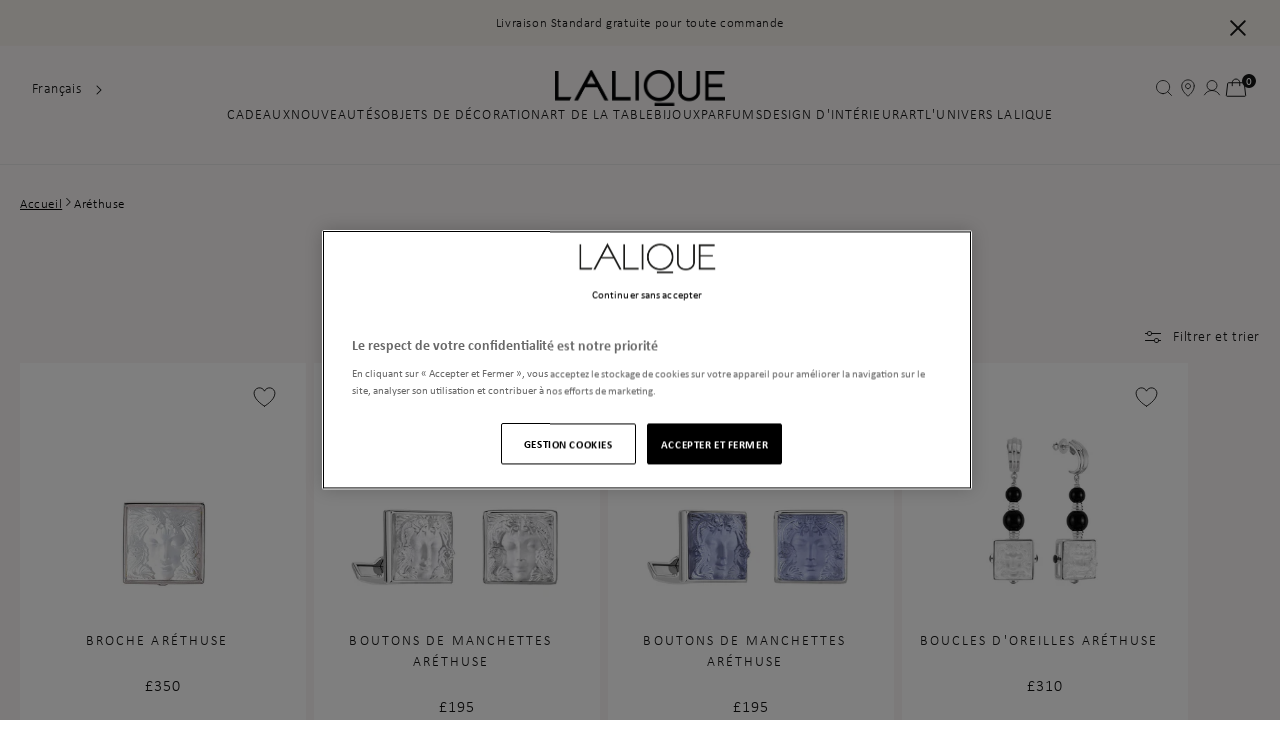

--- FILE ---
content_type: text/html; charset=utf-8
request_url: https://uk.lalique.com/fr/collections/arethuse
body_size: 72637
content:
<!doctype html>
<html class="no-js" lang="fr">
  <head>
    <!-- Detected country: GB -->
    <!-- OneTrust Cookies Consent Notice start for uk.lalique.com -->
    <script src="https://cdn.cookielaw.org/scripttemplates/otSDKStub.js" data-document-language="true" type="text/javascript" charset="UTF-8" data-domain-script="24b85e13-08bc-4c5d-b783-2649ccc17845" ></script>
    <script type="text/javascript">
    function OptanonWrapper() { }
    </script>
    <!-- OneTrust Cookies Consent Notice end for uk.lalique.com -->
    
    <script src="//uk.lalique.com/cdn/shop/t/4/assets/shopify-money.js?v=94329395007959163291718190549" async></script>  
    
    <meta charset="utf-8">
    <meta http-equiv="X-UA-Compatible" content="IE=edge">
    <meta name="viewport" content="width=device-width,initial-scale=1">
    <meta name="theme-color" content="">
    <link rel="canonical" href="https://uk.lalique.com/fr/collections/arethuse">
    <link rel="preconnect" href="https://cdn.shopify.com" crossorigin><link rel="icon" type="image/png" href="//uk.lalique.com/cdn/shop/files/lalique-crystal-french-luxury-favicon.png?crop=center&height=32&v=1760019861&width=32"><link rel="preconnect" href="https://fonts.shopifycdn.com" crossorigin><title>
      Aréthuse
 &ndash; Lalique Limited</title>

    <script type="application/ld+json">
    {
      "@context" : "https://schema.org",
      "@type" : "WebSite",
      "name" : "Lalique Limited",
      "url" : "https://uk.lalique.com"
    }
    </script>

    
      <meta name="description" content="Le célèbre motif « Masque de Femme » révèle le visage d&#39;une femme mystérieuse aux traits délicats coiffée d&#39;une faune aquatique qui symbolise la nymphe Aréthuse.">
    

    

<meta property="og:site_name" content="Lalique Limited">
<meta property="og:url" content="https://uk.lalique.com/fr/collections/arethuse">
<meta property="og:title" content="Aréthuse">
<meta property="og:type" content="website">
<meta property="og:description" content="Le célèbre motif « Masque de Femme » révèle le visage d&#39;une femme mystérieuse aux traits délicats coiffée d&#39;une faune aquatique qui symbolise la nymphe Aréthuse."><meta property="og:image" content="http://uk.lalique.com/cdn/shop/files/Lalique_French_luxury.png?v=1760687587">
  <meta property="og:image:secure_url" content="https://uk.lalique.com/cdn/shop/files/Lalique_French_luxury.png?v=1760687587">
  <meta property="og:image:width" content="1024">
  <meta property="og:image:height" content="536"><meta name="twitter:site" content="@lalique"><meta name="twitter:card" content="summary_large_image">
<meta name="twitter:title" content="Aréthuse">
<meta name="twitter:description" content="Le célèbre motif « Masque de Femme » révèle le visage d&#39;une femme mystérieuse aux traits délicats coiffée d&#39;une faune aquatique qui symbolise la nymphe Aréthuse.">
    



<script>
  const api = {
    url: 'https://adminapp.lalique.com/storefront/wishlists',
    token: 'eyJhbGciOiJIUzI1NlMiLCJ0eXAiOiJKV1QifQ.eyJkZXN0IjoiaHR0cHM6Ly9sYWxpcXVlLXVrLm15c2hvcGlmeS5jb20iLCJzdWIiOm51bGwsImlhdCI6MTc2ODc0MDA1OSwibmJmIjoxNzY4NzQwMDU5LCJleHAiOjE3Njg3NDM2NTksImtpbmQiOiJVU0VSIn0.MzhhZWI3OTEyN2U3NzllNGE2ZDQ3MjA5NGRkZGYyOTk3NGNlODY4M2FkZDUwYjExNWNmYzg3OTViOGU3ODg3Ng',
    maxTries: 3,
    customer: false
  };
</script>
    <script src="//uk.lalique.com/cdn/shop/t/4/assets/constants.js?v=165488195745554878101697794739" defer="defer"></script>
    <script src="//uk.lalique.com/cdn/shop/t/4/assets/pubsub.js?v=2921868252632587581697794737" defer="defer"></script>
    
    <script src="//uk.lalique.com/cdn/shop/t/4/assets/global.js?v=127309608365869026831747906851" defer="defer"></script>
    <script src="//uk.lalique.com/cdn/shop/t/4/assets/customer.js?v=49337731894825013551697794738" defer="defer"></script>
    <script>window.performance && window.performance.mark && window.performance.mark('shopify.content_for_header.start');</script><meta id="shopify-digital-wallet" name="shopify-digital-wallet" content="/65788674306/digital_wallets/dialog">
<meta name="shopify-checkout-api-token" content="7ae3c721e5a2e5b1aad4a12a7cb45717">
<link rel="alternate" type="application/atom+xml" title="Feed" href="/fr/collections/arethuse.atom" />
<link rel="alternate" hreflang="x-default" href="https://uk.lalique.com/collections/arethuse">
<link rel="alternate" hreflang="en-GB" href="https://uk.lalique.com/collections/arethuse">
<link rel="alternate" hreflang="fr-GB" href="https://uk.lalique.com/fr/collections/arethuse">
<link rel="alternate" type="application/json+oembed" href="https://uk.lalique.com/fr/collections/arethuse.oembed">
<script async="async" src="/checkouts/internal/preloads.js?locale=fr-GB"></script>
<link rel="preconnect" href="https://shop.app" crossorigin="anonymous">
<script async="async" src="https://shop.app/checkouts/internal/preloads.js?locale=fr-GB&shop_id=65788674306" crossorigin="anonymous"></script>
<script id="apple-pay-shop-capabilities" type="application/json">{"shopId":65788674306,"countryCode":"GB","currencyCode":"GBP","merchantCapabilities":["supports3DS"],"merchantId":"gid:\/\/shopify\/Shop\/65788674306","merchantName":"Lalique Limited","requiredBillingContactFields":["postalAddress","email","phone"],"requiredShippingContactFields":["postalAddress","email","phone"],"shippingType":"shipping","supportedNetworks":["visa","maestro","masterCard","amex","discover","elo"],"total":{"type":"pending","label":"Lalique Limited","amount":"1.00"},"shopifyPaymentsEnabled":true,"supportsSubscriptions":true}</script>
<script id="shopify-features" type="application/json">{"accessToken":"7ae3c721e5a2e5b1aad4a12a7cb45717","betas":["rich-media-storefront-analytics"],"domain":"uk.lalique.com","predictiveSearch":true,"shopId":65788674306,"locale":"fr"}</script>
<script>var Shopify = Shopify || {};
Shopify.shop = "lalique-uk.myshopify.com";
Shopify.locale = "fr";
Shopify.currency = {"active":"GBP","rate":"1.0"};
Shopify.country = "GB";
Shopify.theme = {"name":"Lalique Master Theme","id":137381970178,"schema_name":"Dawn","schema_version":"8.0.0","theme_store_id":null,"role":"main"};
Shopify.theme.handle = "null";
Shopify.theme.style = {"id":null,"handle":null};
Shopify.cdnHost = "uk.lalique.com/cdn";
Shopify.routes = Shopify.routes || {};
Shopify.routes.root = "/fr/";</script>
<script type="module">!function(o){(o.Shopify=o.Shopify||{}).modules=!0}(window);</script>
<script>!function(o){function n(){var o=[];function n(){o.push(Array.prototype.slice.apply(arguments))}return n.q=o,n}var t=o.Shopify=o.Shopify||{};t.loadFeatures=n(),t.autoloadFeatures=n()}(window);</script>
<script>
  window.ShopifyPay = window.ShopifyPay || {};
  window.ShopifyPay.apiHost = "shop.app\/pay";
  window.ShopifyPay.redirectState = null;
</script>
<script id="shop-js-analytics" type="application/json">{"pageType":"collection"}</script>
<script defer="defer" async type="module" src="//uk.lalique.com/cdn/shopifycloud/shop-js/modules/v2/client.init-shop-cart-sync_XvpUV7qp.fr.esm.js"></script>
<script defer="defer" async type="module" src="//uk.lalique.com/cdn/shopifycloud/shop-js/modules/v2/chunk.common_C2xzKNNs.esm.js"></script>
<script type="module">
  await import("//uk.lalique.com/cdn/shopifycloud/shop-js/modules/v2/client.init-shop-cart-sync_XvpUV7qp.fr.esm.js");
await import("//uk.lalique.com/cdn/shopifycloud/shop-js/modules/v2/chunk.common_C2xzKNNs.esm.js");

  window.Shopify.SignInWithShop?.initShopCartSync?.({"fedCMEnabled":true,"windoidEnabled":true});

</script>
<script>
  window.Shopify = window.Shopify || {};
  if (!window.Shopify.featureAssets) window.Shopify.featureAssets = {};
  window.Shopify.featureAssets['shop-js'] = {"shop-cart-sync":["modules/v2/client.shop-cart-sync_C66VAAYi.fr.esm.js","modules/v2/chunk.common_C2xzKNNs.esm.js"],"init-fed-cm":["modules/v2/client.init-fed-cm_By4eIqYa.fr.esm.js","modules/v2/chunk.common_C2xzKNNs.esm.js"],"shop-button":["modules/v2/client.shop-button_Bz0N9rYp.fr.esm.js","modules/v2/chunk.common_C2xzKNNs.esm.js"],"shop-cash-offers":["modules/v2/client.shop-cash-offers_B90ok608.fr.esm.js","modules/v2/chunk.common_C2xzKNNs.esm.js","modules/v2/chunk.modal_7MqWQJ87.esm.js"],"init-windoid":["modules/v2/client.init-windoid_CdJe_Ee3.fr.esm.js","modules/v2/chunk.common_C2xzKNNs.esm.js"],"shop-toast-manager":["modules/v2/client.shop-toast-manager_kCJHoUCw.fr.esm.js","modules/v2/chunk.common_C2xzKNNs.esm.js"],"init-shop-email-lookup-coordinator":["modules/v2/client.init-shop-email-lookup-coordinator_BPuRLqHy.fr.esm.js","modules/v2/chunk.common_C2xzKNNs.esm.js"],"init-shop-cart-sync":["modules/v2/client.init-shop-cart-sync_XvpUV7qp.fr.esm.js","modules/v2/chunk.common_C2xzKNNs.esm.js"],"avatar":["modules/v2/client.avatar_BTnouDA3.fr.esm.js"],"pay-button":["modules/v2/client.pay-button_CmFhG2BZ.fr.esm.js","modules/v2/chunk.common_C2xzKNNs.esm.js"],"init-customer-accounts":["modules/v2/client.init-customer-accounts_C5-IhKGM.fr.esm.js","modules/v2/client.shop-login-button_DrlPOW6Z.fr.esm.js","modules/v2/chunk.common_C2xzKNNs.esm.js","modules/v2/chunk.modal_7MqWQJ87.esm.js"],"init-shop-for-new-customer-accounts":["modules/v2/client.init-shop-for-new-customer-accounts_Cv1WqR1n.fr.esm.js","modules/v2/client.shop-login-button_DrlPOW6Z.fr.esm.js","modules/v2/chunk.common_C2xzKNNs.esm.js","modules/v2/chunk.modal_7MqWQJ87.esm.js"],"shop-login-button":["modules/v2/client.shop-login-button_DrlPOW6Z.fr.esm.js","modules/v2/chunk.common_C2xzKNNs.esm.js","modules/v2/chunk.modal_7MqWQJ87.esm.js"],"init-customer-accounts-sign-up":["modules/v2/client.init-customer-accounts-sign-up_Dqgdz3C3.fr.esm.js","modules/v2/client.shop-login-button_DrlPOW6Z.fr.esm.js","modules/v2/chunk.common_C2xzKNNs.esm.js","modules/v2/chunk.modal_7MqWQJ87.esm.js"],"shop-follow-button":["modules/v2/client.shop-follow-button_D7RRykwK.fr.esm.js","modules/v2/chunk.common_C2xzKNNs.esm.js","modules/v2/chunk.modal_7MqWQJ87.esm.js"],"checkout-modal":["modules/v2/client.checkout-modal_NILs_SXn.fr.esm.js","modules/v2/chunk.common_C2xzKNNs.esm.js","modules/v2/chunk.modal_7MqWQJ87.esm.js"],"lead-capture":["modules/v2/client.lead-capture_CSmE_fhP.fr.esm.js","modules/v2/chunk.common_C2xzKNNs.esm.js","modules/v2/chunk.modal_7MqWQJ87.esm.js"],"shop-login":["modules/v2/client.shop-login_CKcjyRl_.fr.esm.js","modules/v2/chunk.common_C2xzKNNs.esm.js","modules/v2/chunk.modal_7MqWQJ87.esm.js"],"payment-terms":["modules/v2/client.payment-terms_eoGasybT.fr.esm.js","modules/v2/chunk.common_C2xzKNNs.esm.js","modules/v2/chunk.modal_7MqWQJ87.esm.js"]};
</script>
<script>(function() {
  var isLoaded = false;
  function asyncLoad() {
    if (isLoaded) return;
    isLoaded = true;
    var urls = ["https:\/\/cdn.rebuyengine.com\/onsite\/js\/rebuy.js?shop=lalique-uk.myshopify.com","https:\/\/cdn.rebuyengine.com\/onsite\/js\/rebuy.js?shop=lalique-uk.myshopify.com","https:\/\/cdn.rebuyengine.com\/onsite\/js\/rebuy.js?shop=lalique-uk.myshopify.com"];
    for (var i = 0; i < urls.length; i++) {
      var s = document.createElement('script');
      s.type = 'text/javascript';
      s.async = true;
      s.src = urls[i];
      var x = document.getElementsByTagName('script')[0];
      x.parentNode.insertBefore(s, x);
    }
  };
  if(window.attachEvent) {
    window.attachEvent('onload', asyncLoad);
  } else {
    window.addEventListener('load', asyncLoad, false);
  }
})();</script>
<script id="__st">var __st={"a":65788674306,"offset":0,"reqid":"b2d7db07-78fb-4774-ae24-2b33d9f6d07f-1768740058","pageurl":"uk.lalique.com\/fr\/collections\/arethuse","u":"c1e2ec80fea5","p":"collection","rtyp":"collection","rid":409195380994};</script>
<script>window.ShopifyPaypalV4VisibilityTracking = true;</script>
<script id="captcha-bootstrap">!function(){'use strict';const t='contact',e='account',n='new_comment',o=[[t,t],['blogs',n],['comments',n],[t,'customer']],c=[[e,'customer_login'],[e,'guest_login'],[e,'recover_customer_password'],[e,'create_customer']],r=t=>t.map((([t,e])=>`form[action*='/${t}']:not([data-nocaptcha='true']) input[name='form_type'][value='${e}']`)).join(','),a=t=>()=>t?[...document.querySelectorAll(t)].map((t=>t.form)):[];function s(){const t=[...o],e=r(t);return a(e)}const i='password',u='form_key',d=['recaptcha-v3-token','g-recaptcha-response','h-captcha-response',i],f=()=>{try{return window.sessionStorage}catch{return}},m='__shopify_v',_=t=>t.elements[u];function p(t,e,n=!1){try{const o=window.sessionStorage,c=JSON.parse(o.getItem(e)),{data:r}=function(t){const{data:e,action:n}=t;return t[m]||n?{data:e,action:n}:{data:t,action:n}}(c);for(const[e,n]of Object.entries(r))t.elements[e]&&(t.elements[e].value=n);n&&o.removeItem(e)}catch(o){console.error('form repopulation failed',{error:o})}}const l='form_type',E='cptcha';function T(t){t.dataset[E]=!0}const w=window,h=w.document,L='Shopify',v='ce_forms',y='captcha';let A=!1;((t,e)=>{const n=(g='f06e6c50-85a8-45c8-87d0-21a2b65856fe',I='https://cdn.shopify.com/shopifycloud/storefront-forms-hcaptcha/ce_storefront_forms_captcha_hcaptcha.v1.5.2.iife.js',D={infoText:'Protégé par hCaptcha',privacyText:'Confidentialité',termsText:'Conditions'},(t,e,n)=>{const o=w[L][v],c=o.bindForm;if(c)return c(t,g,e,D).then(n);var r;o.q.push([[t,g,e,D],n]),r=I,A||(h.body.append(Object.assign(h.createElement('script'),{id:'captcha-provider',async:!0,src:r})),A=!0)});var g,I,D;w[L]=w[L]||{},w[L][v]=w[L][v]||{},w[L][v].q=[],w[L][y]=w[L][y]||{},w[L][y].protect=function(t,e){n(t,void 0,e),T(t)},Object.freeze(w[L][y]),function(t,e,n,w,h,L){const[v,y,A,g]=function(t,e,n){const i=e?o:[],u=t?c:[],d=[...i,...u],f=r(d),m=r(i),_=r(d.filter((([t,e])=>n.includes(e))));return[a(f),a(m),a(_),s()]}(w,h,L),I=t=>{const e=t.target;return e instanceof HTMLFormElement?e:e&&e.form},D=t=>v().includes(t);t.addEventListener('submit',(t=>{const e=I(t);if(!e)return;const n=D(e)&&!e.dataset.hcaptchaBound&&!e.dataset.recaptchaBound,o=_(e),c=g().includes(e)&&(!o||!o.value);(n||c)&&t.preventDefault(),c&&!n&&(function(t){try{if(!f())return;!function(t){const e=f();if(!e)return;const n=_(t);if(!n)return;const o=n.value;o&&e.removeItem(o)}(t);const e=Array.from(Array(32),(()=>Math.random().toString(36)[2])).join('');!function(t,e){_(t)||t.append(Object.assign(document.createElement('input'),{type:'hidden',name:u})),t.elements[u].value=e}(t,e),function(t,e){const n=f();if(!n)return;const o=[...t.querySelectorAll(`input[type='${i}']`)].map((({name:t})=>t)),c=[...d,...o],r={};for(const[a,s]of new FormData(t).entries())c.includes(a)||(r[a]=s);n.setItem(e,JSON.stringify({[m]:1,action:t.action,data:r}))}(t,e)}catch(e){console.error('failed to persist form',e)}}(e),e.submit())}));const S=(t,e)=>{t&&!t.dataset[E]&&(n(t,e.some((e=>e===t))),T(t))};for(const o of['focusin','change'])t.addEventListener(o,(t=>{const e=I(t);D(e)&&S(e,y())}));const B=e.get('form_key'),M=e.get(l),P=B&&M;t.addEventListener('DOMContentLoaded',(()=>{const t=y();if(P)for(const e of t)e.elements[l].value===M&&p(e,B);[...new Set([...A(),...v().filter((t=>'true'===t.dataset.shopifyCaptcha))])].forEach((e=>S(e,t)))}))}(h,new URLSearchParams(w.location.search),n,t,e,['guest_login'])})(!0,!0)}();</script>
<script integrity="sha256-4kQ18oKyAcykRKYeNunJcIwy7WH5gtpwJnB7kiuLZ1E=" data-source-attribution="shopify.loadfeatures" defer="defer" src="//uk.lalique.com/cdn/shopifycloud/storefront/assets/storefront/load_feature-a0a9edcb.js" crossorigin="anonymous"></script>
<script crossorigin="anonymous" defer="defer" src="//uk.lalique.com/cdn/shopifycloud/storefront/assets/shopify_pay/storefront-65b4c6d7.js?v=20250812"></script>
<script data-source-attribution="shopify.dynamic_checkout.dynamic.init">var Shopify=Shopify||{};Shopify.PaymentButton=Shopify.PaymentButton||{isStorefrontPortableWallets:!0,init:function(){window.Shopify.PaymentButton.init=function(){};var t=document.createElement("script");t.src="https://uk.lalique.com/cdn/shopifycloud/portable-wallets/latest/portable-wallets.fr.js",t.type="module",document.head.appendChild(t)}};
</script>
<script data-source-attribution="shopify.dynamic_checkout.buyer_consent">
  function portableWalletsHideBuyerConsent(e){var t=document.getElementById("shopify-buyer-consent"),n=document.getElementById("shopify-subscription-policy-button");t&&n&&(t.classList.add("hidden"),t.setAttribute("aria-hidden","true"),n.removeEventListener("click",e))}function portableWalletsShowBuyerConsent(e){var t=document.getElementById("shopify-buyer-consent"),n=document.getElementById("shopify-subscription-policy-button");t&&n&&(t.classList.remove("hidden"),t.removeAttribute("aria-hidden"),n.addEventListener("click",e))}window.Shopify?.PaymentButton&&(window.Shopify.PaymentButton.hideBuyerConsent=portableWalletsHideBuyerConsent,window.Shopify.PaymentButton.showBuyerConsent=portableWalletsShowBuyerConsent);
</script>
<script data-source-attribution="shopify.dynamic_checkout.cart.bootstrap">document.addEventListener("DOMContentLoaded",(function(){function t(){return document.querySelector("shopify-accelerated-checkout-cart, shopify-accelerated-checkout")}if(t())Shopify.PaymentButton.init();else{new MutationObserver((function(e,n){t()&&(Shopify.PaymentButton.init(),n.disconnect())})).observe(document.body,{childList:!0,subtree:!0})}}));
</script>
<link id="shopify-accelerated-checkout-styles" rel="stylesheet" media="screen" href="https://uk.lalique.com/cdn/shopifycloud/portable-wallets/latest/accelerated-checkout-backwards-compat.css" crossorigin="anonymous">
<style id="shopify-accelerated-checkout-cart">
        #shopify-buyer-consent {
  margin-top: 1em;
  display: inline-block;
  width: 100%;
}

#shopify-buyer-consent.hidden {
  display: none;
}

#shopify-subscription-policy-button {
  background: none;
  border: none;
  padding: 0;
  text-decoration: underline;
  font-size: inherit;
  cursor: pointer;
}

#shopify-subscription-policy-button::before {
  box-shadow: none;
}

      </style>
<script id="sections-script" data-sections="header,footer" defer="defer" src="//uk.lalique.com/cdn/shop/t/4/compiled_assets/scripts.js?11012"></script>
<script>window.performance && window.performance.mark && window.performance.mark('shopify.content_for_header.end');</script>

    <link rel="stylesheet" href="https://use.typekit.net/zny7qpn.css">

    <style data-shopify>
      @font-face {
  font-family: Assistant;
  font-weight: 400;
  font-style: normal;
  font-display: swap;
  src: url("//uk.lalique.com/cdn/fonts/assistant/assistant_n4.9120912a469cad1cc292572851508ca49d12e768.woff2") format("woff2"),
       url("//uk.lalique.com/cdn/fonts/assistant/assistant_n4.6e9875ce64e0fefcd3f4446b7ec9036b3ddd2985.woff") format("woff");
}

      @font-face {
  font-family: Assistant;
  font-weight: 700;
  font-style: normal;
  font-display: swap;
  src: url("//uk.lalique.com/cdn/fonts/assistant/assistant_n7.bf44452348ec8b8efa3aa3068825305886b1c83c.woff2") format("woff2"),
       url("//uk.lalique.com/cdn/fonts/assistant/assistant_n7.0c887fee83f6b3bda822f1150b912c72da0f7b64.woff") format("woff");
}

      
      
      @font-face {
  font-family: Assistant;
  font-weight: 400;
  font-style: normal;
  font-display: swap;
  src: url("//uk.lalique.com/cdn/fonts/assistant/assistant_n4.9120912a469cad1cc292572851508ca49d12e768.woff2") format("woff2"),
       url("//uk.lalique.com/cdn/fonts/assistant/assistant_n4.6e9875ce64e0fefcd3f4446b7ec9036b3ddd2985.woff") format("woff");
}


      :root {
        
        --font-body-family: 'Calibri', sans-serif;
        
        --font-body-style: normal;
        --font-body-weight: 400;
        --font-body-weight-bold: 700;

        
        --font-heading-family: 'minion-pro', sans-serif;
        
        
        --font-heading-style: normal;
        --font-heading-weight: 400;

        --font-body-scale: 1.0;
        --font-heading-scale: 1.0;

        --color-base-text: 18, 18, 18;
        --color-shadow: 18, 18, 18;
        --color-base-background-1: 255, 255, 255;
        --color-base-background-2: 0, 0, 0;
        --color-base-solid-button-labels: 255, 255, 255;
        --color-base-outline-button-labels: 18, 18, 18;
        --color-base-accent-1: 18, 18, 18;
        --color-base-accent-2: 51, 79, 180;
        --payment-terms-background-color: #ffffff;

        --gradient-base-background-1: #ffffff;
        --gradient-base-background-2: rgba(0,0,0,0);
        --gradient-base-accent-1: #121212;
        --gradient-base-accent-2: #334fb4;

        --media-padding: px;
        --media-border-opacity: 0.05;
        --media-border-width: 1px;
        --media-radius: 0px;
        --media-shadow-opacity: 0.0;
        --media-shadow-horizontal-offset: 0px;
        --media-shadow-vertical-offset: 4px;
        --media-shadow-blur-radius: 5px;
        --media-shadow-visible: 0;

        --page-width: 160rem;
        --page-width-margin: 0rem;

        --product-card-image-padding: 0.0rem;
        --product-card-corner-radius: 0.0rem;
        --product-card-text-alignment: left;
        --product-card-border-width: 0.0rem;
        --product-card-border-opacity: 0.1;
        --product-card-shadow-opacity: 0.0;
        --product-card-shadow-visible: 0;
        --product-card-shadow-horizontal-offset: 0.0rem;
        --product-card-shadow-vertical-offset: 0.4rem;
        --product-card-shadow-blur-radius: 0.5rem;

        --collection-card-image-padding: 0.0rem;
        --collection-card-corner-radius: 0.0rem;
        --collection-card-text-alignment: left;
        --collection-card-border-width: 0.0rem;
        --collection-card-border-opacity: 0.1;
        --collection-card-shadow-opacity: 0.0;
        --collection-card-shadow-visible: 0;
        --collection-card-shadow-horizontal-offset: 0.0rem;
        --collection-card-shadow-vertical-offset: 0.4rem;
        --collection-card-shadow-blur-radius: 0.5rem;

        --blog-card-image-padding: 0.0rem;
        --blog-card-corner-radius: 0.0rem;
        --blog-card-text-alignment: left;
        --blog-card-border-width: 0.0rem;
        --blog-card-border-opacity: 0.1;
        --blog-card-shadow-opacity: 0.0;
        --blog-card-shadow-visible: 0;
        --blog-card-shadow-horizontal-offset: 0.0rem;
        --blog-card-shadow-vertical-offset: 0.4rem;
        --blog-card-shadow-blur-radius: 0.5rem;

        --badge-corner-radius: 4.0rem;

        --popup-border-width: 1px;
        --popup-border-opacity: 0.1;
        --popup-corner-radius: 0px;
        --popup-shadow-opacity: 0.0;
        --popup-shadow-horizontal-offset: 0px;
        --popup-shadow-vertical-offset: 4px;
        --popup-shadow-blur-radius: 5px;

        --drawer-border-width: 1px;
        --drawer-border-opacity: 0.1;
        --drawer-shadow-opacity: 0.0;
        --drawer-shadow-horizontal-offset: 0px;
        --drawer-shadow-vertical-offset: 4px;
        --drawer-shadow-blur-radius: 5px;

        --spacing-sections-desktop: 0px;
        --spacing-sections-mobile: 0px;

        --grid-desktop-vertical-spacing: 8px;
        --grid-desktop-horizontal-spacing: 8px;
        --grid-mobile-vertical-spacing: 4px;
        --grid-mobile-horizontal-spacing: 4px;

        --text-boxes-border-opacity: 0.1;
        --text-boxes-border-width: 0px;
        --text-boxes-radius: 0px;
        --text-boxes-shadow-opacity: 0.0;
        --text-boxes-shadow-visible: 0;
        --text-boxes-shadow-horizontal-offset: 0px;
        --text-boxes-shadow-vertical-offset: 4px;
        --text-boxes-shadow-blur-radius: 5px;

        --buttons-radius: 0px;
        --buttons-radius-outset: 0px;
        --buttons-border-width: 1px;
        --buttons-border-opacity: 1.0;
        --buttons-shadow-opacity: 0.0;
        --buttons-shadow-visible: 0;
        --buttons-shadow-horizontal-offset: 0px;
        --buttons-shadow-vertical-offset: 4px;
        --buttons-shadow-blur-radius: 5px;
        --buttons-border-offset: 0px;

        --inputs-radius: 0px;
        --inputs-border-width: 1px;
        --inputs-border-opacity: 0.55;
        --inputs-shadow-opacity: 0.0;
        --inputs-shadow-horizontal-offset: 0px;
        --inputs-margin-offset: 0px;
        --inputs-shadow-vertical-offset: 0px;
        --inputs-shadow-blur-radius: 5px;
        --inputs-radius-outset: 0px;

        --variant-pills-radius: 40px;
        --variant-pills-border-width: 1px;
        --variant-pills-border-opacity: 0.55;
        --variant-pills-shadow-opacity: 0.0;
        --variant-pills-shadow-horizontal-offset: 0px;
        --variant-pills-shadow-vertical-offset: 4px;
        --variant-pills-shadow-blur-radius: 5px;
        
        --product-accordions-background: #F8F8F8;
        --country-selector-background-color: #f9f6f6;
      }
    </style>

    <link href="//uk.lalique.com/cdn/shop/t/4/assets/base.css?v=134685846935097916431765214680" rel="stylesheet" type="text/css" media="all" />
<link rel="preload" as="font" href="//uk.lalique.com/cdn/fonts/assistant/assistant_n4.9120912a469cad1cc292572851508ca49d12e768.woff2" type="font/woff2" crossorigin><link rel="preload" as="font" href="//uk.lalique.com/cdn/fonts/assistant/assistant_n4.9120912a469cad1cc292572851508ca49d12e768.woff2" type="font/woff2" crossorigin><link rel="stylesheet" href="//uk.lalique.com/cdn/shop/t/4/assets/component-predictive-search.css?v=159392817604940726401731413071" media="print" onload="this.media='all'"><script>document.documentElement.className = document.documentElement.className.replace('no-js', 'js');
    if (Shopify.designMode) {
      document.documentElement.classList.add('shopify-design-mode');
    }
    </script>

    <style>
      .meganav {
        display: none;
      }
    </style>    

    
    <!-- Hotjar Tracking Code for lalique.com -->
    <script>(function(h,o,t,j,a,r){ h.hj=h.hj||function(){(h.hj.q=h.hj.q||[]).push(arguments)}; h._hjSettings={hjid:3728902,hjsv:6}; a=o.getElementsByTagName('head')[0]; r=o.createElement('script');r.async=1; r.src=t+h._hjSettings.hjid+j+h._hjSettings.hjsv; a.appendChild(r); })(window,document,'https://static.hotjar.com/c/hotjar-','.js?sv='); </script>
    <script>
  document.addEventListener('click', function (e) {
    if (e.target.closest('.card__inner') && e.target.closest('.product-card-wrapper')) {
      var currentProduct = e.target.closest('.product-card-wrapper');
      var dataLayer = window.dataLayer = window.dataLayer || [];
      dataLayer.push({
        'event': 'select_item',
        'ecommerce': {
          'items': [
            {
              'item_id': currentProduct.dataset.sku,
              'item_name': currentProduct.dataset.title,
              'item_category1': currentProduct.dataset.collection1,
              'item_category2': currentProduct.dataset.collection2,
              'item_category3': currentProduct.dataset.collection3,
              'price': Shopify.formatMoneyCustom(parseInt(currentProduct.dataset.price)),
              'item_availability': currentProduct.dataset.availability,
              'index': currentProduct.dataset.index,
              'currency': currentProduct.dataset.currency
            },
          ],
        },
      });
    }

    if(e.target.nodeName == "CART-REMOVE-BUTTON" || e.target.closest('cart-remove-button')) {
        var currentProduct = e.target.closest('.cart-item');
        var dataLayer = window.dataLayer = window.dataLayer || [];
        dataLayer.push({
            'event': 'remove_from_cart',
            'fired_from': 'custom_pixel',
            'ecommerce': {
            'items': [
                {
                'item_id': currentProduct.dataset.sku,
                'item_name': currentProduct.dataset.title,
                'item_category1': currentProduct.dataset.collection1,
                'item_category2': currentProduct.dataset.collection2,
                'item_category3': currentProduct.dataset.collection3,
                'price': Shopify.formatMoneyCustom(parseInt(currentProduct.dataset.price)),
                'item_availability': currentProduct.dataset.availability,
                'index': currentProduct.dataset.index,
                'currency': currentProduct.dataset.currency,
                'quantity': currentProduct.dataset.quantity
                },
            ],
            },
        });
    }
  });

      
</script>
  
    
      <script>
  var AmericaCountryCodes = ["CA", "US", "MX", "GT", "SV", "HN", "NI", "CR", "PA", "BS", "CU", "HT", "JM", "BB", "TT", "GD", "AG", "KN", "LC", "VC", "DO", "VE", "CO", "EC", "PE", "BO", "CL", "AR", "UY", "PY", "BR", "SR", "GY", "GF", "BQ", "CW", "AI", "SX", "VG", "VI", "MS", "PM", "MQ", "GP", "BL", "MF", "AR", "UY", "PY", "BR", "SR", "GY", "GF", "BZ"];
  var AsiaCountryCodes = ["AF", "AM", "AZ", "BH", "BD", "BT", "BN", "CN", "GE", "IN", "IR", "IQ", "IL", "JO", "KZ", "KW", "KG", "LB", "MV", "MN", "MM", "NP", "OM", "PK", "PS", "QA", "SA", "KR", "LK", "SY", "TW", "TJ", "TM", "TR", "AE", "UZ", "YE"];
  var AfricaCountryCodes = ["DZ", "AO", "BJ", "BW", "BF", "BI", "CV", "CM", "CF", "TD", "KM", "CG", "CD", "DJ", "EG", "GQ", "ER", "SZ", "ET", "GA", "GM", "GH", "GN", "GW", "CI", "KE", "LS", "LR", "LY", "MG", "MW", "ML", "MR", "MU", "MA", "MZ", "NA", "NE", "NG", "RE", "RW", "ST", "SN", "SC", "SL", "SO", "ZA", "SS", "SD", "TN", "TZ", "UG", "EH", "ZM", "ZW"];
  var OceaniaCountryCodes = ["AS", "CK", "FJ", "PF", "GU", "KI", "MH", "FM", "NR", "NC", "NU", "NF", "MP", "PW", "PG", "PN", "SB", "TK", "TO", "TV", "VU", "WF"];
  var EuropeCountryCodes = ["AL", "AD", "AT", "BY", "BE", "BA", "BG", "HR", "CY", "CZ", "DK", "EE", "FO", "FI", "FR", "DE", "GI", "GR", "HU", "IS", "IE", "IT", "XK", "LV", "LI", "LT", "LU", "MK", "MT", "MD", "MC", "ME", "NL", "NO", "PL", "PT", "RO", "RU", "SM", "RS", "SK", "SI", "ES", "SE", "CH", "UA", "VA"];
  var UKCountryCodes = ["GB"];
  var JapanCountryCodes = ["JP"];
  var SoutheastAsiaCountryCodes = ["SG", "MY", "ID", "TH", "VN", "KH", "LA", "PH","AU","NZ"];

  var hidePricesForCountries = [];
      hidePricesForCountries.push("CN");
    
      hidePricesForCountries.push("HK");
    
const permanent_domain = "lalique-uk.myshopify.com";
  const url = new URL(window.location.href);
  
  let currentCountry = "Royaume-Uni";
  let currentCountryISO = "GB";
  if (url.searchParams.has('selected-country')) {
    const selectedCountry = url.searchParams.get('selected-country');
    localStorage.setItem('selected-country', selectedCountry);
  }
  const selectedCountryCode = localStorage.getItem('selected-country');
  if (selectedCountryCode) {
    currentCountryISO = selectedCountryCode;
    try {
      const regionNames = new Intl.DisplayNames(['en'], { type: 'region' });
      currentCountry = regionNames.of(selectedCountryCode);
    } catch (e) {
      currentCountry = selectedCountryCode;
    }
  }
  let selectedRegion = false;

  if (url.searchParams.has('selected-region')) {
    sessionStorage.setItem('selected-region', url.searchParams.get('selected-region'))
  }

  if(sessionStorage.getItem('selected-region')) {
    selectedRegion = sessionStorage.getItem('selected-region');
  }

  var currentPath = "\/collections\/arethuse" // PATH TO CURRENT HANDLE
  // redirect to selected region if !session selected

  var frRedirectPath = "/collections/arethuse";
  var ukRedirectPath = "/";
  var usRedirectPath = "/collections/arethuse";
  var sgRedirectPath = "/collections/arethuse";
  var jpRedirectPath = "/collections/arethuse";

  var doNotRedirect = false;
  

  var currentRegion = "Europe";
  if(permanent_domain == "lalique-uk.myshopify.com") {
  var currentRegion = "UK";
  } else if(permanent_domain == "lalique-us.myshopify.com") {
  var currentRegion = "America";
  } else if(permanent_domain == "lalique-sg.myshopify.com") {
  var currentRegion = "Southeast Asia";
  } else if(permanent_domain == "lalique-jp.myshopify.com") {
  var currentRegion = "Japan";
  }

  if(!selectedRegion) {
    var botPattern = "(googlebot\/|bot|Googlebot-Mobile|Googlebot-Image|Google favicon|Mediapartners-Google|bingbot|slurp|java|wget|curl|Commons-HttpClient|Python-urllib|libwww|httpunit|nutch|phpcrawl|msnbot|jyxobot|FAST-WebCrawler|FAST Enterprise Crawler|biglotron|teoma|convera|seekbot|gigablast|exabot|ngbot|ia_archiver|GingerCrawler|webmon |httrack|webcrawler|grub.org|UsineNouvelleCrawler|antibot|netresearchserver|speedy|fluffy|bibnum.bnf|findlink|msrbot|panscient|yacybot|AISearchBot|IOI|ips-agent|tagoobot|MJ12bot|dotbot|woriobot|yanga|buzzbot|mlbot|yandexbot|purebot|Linguee Bot|Voyager|CyberPatrol|voilabot|baiduspider|citeseerxbot|spbot|twengabot|postrank|turnitinbot|scribdbot|page2rss|sitebot|linkdex|Adidxbot|blekkobot|ezooms|dotbot|Mail.RU_Bot|discobot|heritrix|findthatfile|europarchive.org|NerdByNature.Bot|sistrix crawler|ahrefsbot|Aboundex|domaincrawler|wbsearchbot|summify|ccbot|edisterbot|seznambot|ec2linkfinder|gslfbot|aihitbot|intelium_bot|facebookexternalhit|yeti|RetrevoPageAnalyzer|lb-spider|sogou|lssbot|careerbot|wotbox|wocbot|ichiro|DuckDuckBot|lssrocketcrawler|drupact|webcompanycrawler|acoonbot|openindexspider|gnam gnam spider|web-archive-net.com.bot|backlinkcrawler|coccoc|integromedb|content crawler spider|toplistbot|seokicks-robot|it2media-domain-crawler|ip-web-crawler.com|siteexplorer.info|elisabot|proximic|changedetection|blexbot|arabot|WeSEE:Search|niki-bot|CrystalSemanticsBot|rogerbot|360Spider|psbot|InterfaxScanBot|Lipperhey SEO Service|CC Metadata Scaper|g00g1e.net|GrapeshotCrawler|urlappendbot|brainobot|fr-crawler|binlar|SimpleCrawler|Livelapbot|Twitterbot|cXensebot|smtbot|bnf.fr_bot|A6-Indexer|ADmantX|Facebot|Twitterbot|OrangeBot|memorybot|AdvBot|MegaIndex|SemanticScholarBot|ltx71|nerdybot|xovibot|BUbiNG|Qwantify|archive.org_bot|Applebot|TweetmemeBot|crawler4j|findxbot|SemrushBot|yoozBot|lipperhey|y!j-asr|Domain Re-Animator Bot|AddThis)";
    var regexBotPattern = new RegExp(botPattern, 'i');
    var userAgent = navigator.userAgent;

    fetch(
      window.Shopify.routes.root
        + 'browsing_context_suggestions.json'
    ).then(r => r.json())
    .then(data => {

      if (!selectedCountryCode) {
        currentCountry = data.detected_values.country.name;
        currentCountryISO = data.detected_values.country.handle;
      }

      const isoToCheck = selectedCountryCode || data.detected_values.country.handle;
      //hide prices
      if(hidePricesForCountries.includes(isoToCheck)) {
        document.body.classList.add('hide-p');
        if(document.querySelector('meta[property="og:price:amount"]')) {
          document.querySelector('meta[property="og:price:amount"]').remove();
        }
        if(document.querySelector('meta[property="og:price:currency"]')) {
          document.querySelector('meta[property="og:price:currency"]').remove();
        }
        fetch(
          window.Shopify.routes.root
            + 'cart/clear.js'
        ).then(r => r.json())
        .then(data => { return; });
      }

      
      /* NO MORE AUTOMATIC REDIRECT
      if (!regexBotPattern.test(userAgent)) { //not search crawler bot - do the redirect
        if(EuropeCountryCodes.includes(data.detected_values.country.handle) && permanent_domain != 'lalique-fr.myshopify.com') {
          if(!doNotRedirect) { window.location.href = "https://fr.lalique.com"+frRedirectPath }
        } else if(UKCountryCodes.includes(data.detected_values.country.handle) && permanent_domain != 'lalique-uk.myshopify.com') {
          if(!doNotRedirect) { window.location.href = "https://uk.lalique.com"+ukRedirectPath }
        } else if((AmericaCountryCodes.includes(data.detected_values.country.handle) || AsiaCountryCodes.includes(data.detected_values.country.handle) || AfricaCountryCodes.includes(data.detected_values.country.handle) || OceaniaCountryCodes.includes(data.detected_values.country.handle) ) && permanent_domain != 'lalique-us.myshopify.com') {
          if(!doNotRedirect) { window.location.href = "https://us.lalique.com"+usRedirectPath }
        }
      }
      */
        if (!regexBotPattern.test(userAgent)) { //not search crawler bot - show the geolocation popup
          var showThePopup = false;
          var redirectPath = '';

          if(EuropeCountryCodes.includes(data.detected_values.country.handle) && permanent_domain != 'lalique-fr.myshopify.com') {
            if(!doNotRedirect) { showThePopup = true; redirectPath = "https://fr.lalique.com"+frRedirectPath }
          } else if(UKCountryCodes.includes(data.detected_values.country.handle) && permanent_domain != 'lalique-uk.myshopify.com') {
            if(!doNotRedirect) { showThePopup = true; redirectPath = "https://uk.lalique.com"+ukRedirectPath }
          } else if((SoutheastAsiaCountryCodes.includes(data.detected_values.country.handle)) && permanent_domain != 'lalique-sg.myshopify.com') {
            if(!doNotRedirect) { showThePopup = true; redirectPath = "https://sg.lalique.com"+sgRedirectPath }
          } else if((JapanCountryCodes.includes(data.detected_values.country.handle)) && permanent_domain != 'lalique-jp.myshopify.com') {
            if(!doNotRedirect) { showThePopup = true; redirectPath = "https://jp.lalique.com"+jpRedirectPath }
          } else if((AmericaCountryCodes.includes(data.detected_values.country.handle) || AsiaCountryCodes.includes(data.detected_values.country.handle) || AfricaCountryCodes.includes(data.detected_values.country.handle) || OceaniaCountryCodes.includes(data.detected_values.country.handle) ) && permanent_domain != 'lalique-us.myshopify.com') {
            if(!doNotRedirect) { showThePopup = true; redirectPath = "https://us.lalique.com"+usRedirectPath }
          }

          if(EuropeCountryCodes.includes(data.detected_values.country.handle)) {
            currentRegion = "Europe";
          } else if(UKCountryCodes.includes(data.detected_values.country.handle)) {
            currentRegion = "UK"
          } else if(AmericaCountryCodes.includes(data.detected_values.country.handle)) {
            currentRegion = "America"
          } else if(AsiaCountryCodes.includes(data.detected_values.country.handle)) {
            currentRegion = "Asia"
          } else if(AfricaCountryCodes.includes(data.detected_values.country.handle)) {
            currentRegion = "Africa"
          } else if(OceaniaCountryCodes.includes(data.detected_values.country.handle)) {
            currentRegion = "Oceania"
          } else if(SoutheastAsiaCountryCodes.includes(data.detected_values.country.handle)) {
            currentRegion = "Southeast Asia"
          } else if(JapanCountryCodes.includes(data.detected_values.country.handle)) {
            currentRegion = "Japan"
          }
        
          var currentRegionOutput = currentRegion;
          if(Shopify.locale == "ja") {
            if(currentRegion == "Europe") {
              currentRegionOutput = "ヨーロッパ";
            } else if(currentRegion == "UK") {
              currentRegionOutput = "イギリス";
            } else if(currentRegion == "America") {
              currentRegionOutput = "アメリカ";
            } else if(currentRegion == "Asia") {
              currentRegionOutput = "アジア";
            } else if(currentRegion == "Africa") {
              currentRegionOutput = "アフリカ";
            } else if(currentRegion == "Oceania") {
              currentRegionOutput = "オセアニア";
            } else if(currentRegion == "Southeast Asia") {
              currentRegionOutput = "東南アジア"; 
            } else if(currentRegion == "Japan") {
              currentRegionOutput = "日本";
            } else {
              currentRegionOutput = "ヨーロッパ";
            }
          }if(showThePopup) {
            document.body.classList.add('show-region-selector-popup');
            document.body.insertAdjacentHTML('beforeend',`
              <div class="region-selector-popup UK" >
                <div class="region-selector-popup-container">
                  <a href="#" class="region-selector-close"><svg class="icon icon-close" width="32" height="32" viewBox="0 0 32 32" fill="none" xmlns="http://www.w3.org/2000/svg">
  <path d="M25 7L7 25" stroke="#151515" stroke-width="2" stroke-linecap="round" stroke-linejoin="round"/>
  <path d="M25 25L7 7" stroke="#151515" stroke-width="2" stroke-linecap="round" stroke-linejoin="round"/>
</svg>
</a>
                  <div class="region-selector-content">
                    <h3>Welcome to Lalique</h3>
                    <div class="region-selector-message">You are visiting us from <span class="detected-region"></span>. Would you like to update your location?</div>
                    <div class="region-selector-buttons">
                      <a href="`+ redirectPath +`" class="button region-selector-shop-in"><span>Shop in <span class="detected-region"></span></span></a>
                      <a href="#" class="button region-selector-continue"><span>Continue to <span class="current-region">UK</span> Site</span></a>
                    </div>
                  </div>
                </div>
              </div>
            `);

            document.addEventListener('click', function(e) {
              //IF CLOSED POPUP OR CONTINUE TO CONTINUE, SET SESSION STORAGE FOR THIS STORE AND HIDE POPUP
              sessionStorage.setItem('selected-region', "UK");
              if(e.target.classList.contains('region-selector-close') || e.target.closest('.region-selector-close') || e.target.classList.contains('region-selector-continue') || e.target.closest('.region-selector-continue')) {
                document.querySelector('.region-selector-popup').remove();
                document.body.classList.remove('show-region-selector-popup');
              }

              document.querySelectorAll('.current-region').forEach(currentRegionSelector => {
                if(!currentRegionSelector.closest('.region-selector-popup')) {
                  currentRegionSelector.innerHTML = '<img src="//cdn.shopify.com/static/images/flags/'+currentCountryISO.toLowerCase()+'.svg?width=20" width="20" height="16" alt="'+currentCountry+'">' + currentCountry;
                }
              });
              document.querySelectorAll('.current-region-list').forEach(regionList => {
                if(regionList.querySelector('.region-link.disclosure__link.disclosure__link--active:not([data-value="UK"])')) {
                  regionList.querySelector('.region-link.disclosure__link.disclosure__link--active:not([data-value="UK"])').removeAttribute('aria-current');
                  regionList.querySelector('.region-link.disclosure__link.disclosure__link--active:not([data-value="UK"])').classList.remove('disclosure__link--active');
                }
                regionList.querySelector('.region-link.disclosure__link[data-value="UK"]').setAttribute('aria-current','true');
                regionList.querySelector('.region-link.disclosure__link[data-value="UK"]').classList.add('disclosure__link--active');
              });

            });

            document.querySelectorAll('.detected-region').forEach(detectedRegion => {
              detectedRegion.innerText = currentRegionOutput;
            });
          } else {
            document.body.classList.remove('show-region-selector-popup');
            var x = 1;
            while(x <= 3) {
              setTimeout(function() {
                document.querySelectorAll('.current-region').forEach(currentRegionSelector => {
                  if(!currentRegionSelector.closest('.region-selector-popup')) {
                    currentRegionSelector.innerHTML = '<img src="//cdn.shopify.com/static/images/flags/'+currentCountryISO.toLowerCase()+'.svg?width=20" width="20" height="16" alt="'+currentCountry+'">' + currentCountry;
                  }
                });
                document.querySelectorAll('.current-region-list').forEach(regionList => {
                  if(regionList.querySelector('.region-link.disclosure__link.disclosure__link--active:not([data-value="'+currentRegion+'"])')) {
                    regionList.querySelector('.region-link.disclosure__link.disclosure__link--active:not([data-value="'+currentRegion+'"])').removeAttribute('aria-current');
                    regionList.querySelector('.region-link.disclosure__link.disclosure__link--active:not([data-value="'+currentRegion+'"])').classList.remove('disclosure__link--active');
                  }
                  regionList.querySelector('.region-link.disclosure__link[data-value="'+currentRegion+'"]').setAttribute('aria-current','true');
                  regionList.querySelector('.region-link.disclosure__link[data-value="'+currentRegion+'"]').classList.add('disclosure__link--active');
                });
              }, 500*x);
              x++;
            }
          }
        }
      
    });
  } else {
    fetch(
      window.Shopify.routes.root
        + 'browsing_context_suggestions.json'
    ).then(r => r.json())
    .then(data => {

      if (!selectedCountryCode) {
        currentCountry = data.detected_values.country.name;
        currentCountryISO = data.detected_values.country.handle;
      }

      const isoToCheck = selectedCountryCode || data.detected_values.country.handle;
      //hide prices
      if(hidePricesForCountries.includes(isoToCheck)) {
        document.body.classList.add('hide-p');
        if(document.querySelector('meta[property="og:price:amount"]')) {
          document.querySelector('meta[property="og:price:amount"]').remove();
        }
        if(document.querySelector('meta[property="og:price:currency"]')) {
          document.querySelector('meta[property="og:price:currency"]').remove();
        }
        fetch(
          window.Shopify.routes.root
            + 'cart/clear.js'
        ).then(r => r.json())
        .then(data => { return; });
      }
    });
    currentRegion = selectedRegion;

    //STILL SET REGION BECAUSE OF THE US STORE COVERING MULTIPLE REGIONS
    var x = 1;
    while(x <= 3) {
      setTimeout(function() {
        document.querySelectorAll('.current-region').forEach(currentRegionSelector => {
          currentRegionSelector.innerHTML = '<img src="//cdn.shopify.com/static/images/flags/'+currentCountryISO.toLowerCase()+'.svg?width=20" width="20" height="16" alt="'+currentCountry+'">' + '<u>'+currentCountry+'</u>';
        });
        document.querySelectorAll('.current-region-list').forEach(regionList => {
          if(regionList.querySelector('.region-link.disclosure__link.disclosure__link--active:not([data-value="'+currentRegion+'"])')) {
            regionList.querySelector('.region-link.disclosure__link.disclosure__link--active:not([data-value="'+currentRegion+'"])').removeAttribute('aria-current');
            regionList.querySelector('.region-link.disclosure__link.disclosure__link--active:not([data-value="'+currentRegion+'"])').classList.remove('disclosure__link--active');
          }
          regionList.querySelector('.region-link.disclosure__link[data-value="'+currentRegion+'"]').setAttribute('aria-current','true');
          regionList.querySelector('.region-link.disclosure__link[data-value="'+currentRegion+'"]').classList.add('disclosure__link--active');
        });
      }, 500*x);
      x++;
    }
  }
</script>


  <link rel="alternate" hreflang="fr-FR" href="https://fr.lalique.com/collections/arethuse">
  <link rel="alternate" hreflang="en-FR" href="https://fr.lalique.com/en">
  <link rel="alternate" hreflang="fr-CH" href="https://fr.lalique.com/collections/arethuse">
  <link rel="alternate" hreflang="en-CH" href="https://fr.lalique.com/en">
  <link rel="alternate" hreflang="de-CH" href="https://fr.lalique.com/en">
  <link rel="alternate" hreflang="en-US" href="https://us.lalique.com/collections/arethuse">
  <link rel="alternate" hreflang="fr-US" href="https://us.lalique.com/fr">
  <link rel="alternate" hreflang="en-CA" href="https://us.lalique.com/collections/arethuse">
  <link rel="alternate" hreflang="fr-CA" href="https://us.lalique.com/fr">
  <link rel="alternate" hreflang="en-SG" href="https://sg.lalique.com/collections/arethuse">
  <link rel="alternate" hreflang="ja-JP" href="https://jp.lalique.com/collections/arethuse">

    
    <link href="//uk.lalique.com/cdn/shop/t/4/assets/custom.css?v=164471963919732493261762453963" rel="stylesheet" type="text/css" media="all" />

    
    
  <!-- BEGIN app block: shopify://apps/addingwell/blocks/aw-gtm/c8ed21e7-0ac8-4249-8c91-cbdde850b5b8 --><script
  type="module"
>
  setTimeout(async function () {
    const keySessionStorage = 'aw_settings';
    let __AW__settings = JSON.parse(sessionStorage.getItem(keySessionStorage));
    if(!__AW__settings) {
      const awSettings = await fetch(
              "/apps/addingwell-proxy",
              {
                method: "GET",
                redirect: "follow",
                headers: {'Content-Type': 'application/json', 'Access-Control-Allow-Origin': '*'}
              }
      );
      if (awSettings.ok) {
        __AW__settings = await awSettings.json();
        sessionStorage.setItem(keySessionStorage, JSON.stringify(__AW__settings));
      } else {
        console.error('Addingwell - Loading proxy error', awSettings.status);
        return;
      }
    }

    if(__AW__settings.insertGtmTag && __AW__settings.gtmId) {
      let __AW__gtmUrl = 'https://www.googletagmanager.com/gtm.js';
      let __AW__isAddingwellCdn = false;
      if(__AW__settings.insertGtmUrl && __AW__settings.gtmUrl) {
        __AW__gtmUrl = __AW__settings.gtmUrl;
        __AW__isAddingwellCdn = __AW__settings.isAddingwellCdn;
      }

      (function(w,d,s,l,i){
        w[l]=w[l]||[];w[l].push({'gtm.start':new Date().getTime(),event:'gtm.js'});
        var f=d.getElementsByTagName(s)[0],j=d.createElement(s),dl=l!='dataLayer'?'&l='+l:'';
        j.async=true;
        j.src=`${__AW__gtmUrl}?${__AW__isAddingwellCdn ? 'awl' : 'id'}=`+(__AW__isAddingwellCdn ? i.replace(/^GTM-/, '') : i)+dl;f.parentNode.insertBefore(j,f);
      })(window,document,'script',`${__AW__settings.dataLayerVariableName}`,`${__AW__settings.gtmId}`);
    }

    const __AW__getEventNameWithSuffix = (eventName) => {
      return eventName + (__AW__settings.dataLayerEventSuffix ? "_" + __AW__settings.dataLayerEventSuffix : "");
    }

    if(__AW__settings.enableDataLayer) {
      const MAX_ITEMS_BATCH = 10;
      const sendBatchEvents = (items, eventName, eventObject) => {
        let batch = [];
        for(let i  = 0; i < items.length; i++) {
          batch.push(items[i]);
          if(batch.length === MAX_ITEMS_BATCH || i === items.length - 1) {
            const eventClone = {
              ...eventObject,
              ecommerce: {
                ...eventObject.ecommerce,
                items: [...batch]
              }
            };
            window[__AW__settings.dataLayerVariableName].push({ ecommerce: null });
            window[__AW__settings.dataLayerVariableName].push({
              ...{'event': __AW__getEventNameWithSuffix(eventName)},
              ...eventClone
            });

            batch = [];
          }
        }
      }

      function __AW__filterNullOrEmpty(obj) {
        let filteredObj = {};

        for (let key in obj) {
          if (obj.hasOwnProperty(key)) {
            let value = obj[key];

            // If value is an object (and not null), recursively filter sub-elements
            if (typeof value === "object" && value !== null && value !== undefined) {
              let filteredSubObject = __AW__filterNullOrEmpty(value);

              // Add the filtered sub-object only if it's not empty
              if (Object.keys(filteredSubObject).length > 0) {
                filteredObj[key] = filteredSubObject;
              }
            } else {
              // Add the value only if it's neither null nor an empty string
              if (value !== null && value !== "" && value !== undefined) {
                filteredObj[key] = value;
              }
            }
          }
        }
        return filteredObj;
      }

      function getPageType(value) {
        const pageTypeMapping = {
          404: '404',
          article: 'article',
          blog: 'blog',
          cart: 'cart',
          collection: 'collection',
          gift_card: 'gift_card',
          index: 'homepage',
          product: 'product',
          search: 'searchresults',
          'customers/login': 'login',
          'customers/register': 'sign_up'
        };
        return pageTypeMapping[value] || 'other';
      }

      function pushDataLayerEvents() {
        window[__AW__settings.dataLayerVariableName] = window[__AW__settings.dataLayerVariableName] || [];  // init data layer if doesn't already exist
        const templateName = "collection";
        const moneyFormat = "£{{amount}}";

        const getFormattedPrice = (price) => {
          let formattedPrice = price;
          if(moneyFormat.indexOf("amount_with_period_and_space_separator") > -1) {
            formattedPrice = price.replace(' ', '');
          } else if(moneyFormat.indexOf("amount_with_space_separator") > -1) {
            formattedPrice = price.replace(' ', '').replace(',', '.');
          } else if(moneyFormat.indexOf("amount_no_decimals_with_space_separator") > -1) {
            formattedPrice = price.replace(' ', '');
          } else if(moneyFormat.indexOf("amount_with_apostrophe_separator") > -1) {
            formattedPrice = price.replace('\'', '');
          } else if(moneyFormat.indexOf("amount_no_decimals_with_comma_separator") > -1) {
            formattedPrice = price.replace('.', '');
          } else if(moneyFormat.indexOf("amount_with_comma_separator") > -1) {
            formattedPrice = price.replace('.', '').replace(',', '.');
          } else if(moneyFormat.indexOf("amount_no_decimals") > -1) {
            formattedPrice = price.replace(',', '');
          } else if(moneyFormat.indexOf("amount") > -1) {
            formattedPrice = price.replace(',', '');
          } else {
            formattedPrice = price.replace('.', '').replace(",", ".");
          }
          return parseFloat(formattedPrice);
        };
        /**********************
         * DATALAYER SECTIONS
         ***********************/
        /**
         * DATALAYER: User Data
         * Build user_data properties.
         */
        let newCustomer = true;
        window.__AW__UserData = {
          user_data: {
            new_customer: newCustomer,
          }
        };

        

        window.__AW__UserData = __AW__filterNullOrEmpty(window.__AW__UserData);
        
        // Ajout du hash SHA256 des champs sensibles de user_data (version robuste)
        async function sha256(str) {
          if (!str) return undefined;
          if (!(window.crypto && window.crypto.subtle)) {
            console.error('Crypto.subtle non supporté, hash impossible pour :', str);
            return undefined;
          }
          try {
            const buf = await window.crypto.subtle.digest('SHA-256', new TextEncoder().encode(str));
            return Array.from(new Uint8Array(buf)).map(x => x.toString(16).padStart(2, '0')).join('');
          } catch (e) {
            console.error('Erreur lors du hash SHA256 pour', str, e);
            return undefined;
          }
        }
        async function getUserDataHash(user_data) {
          const hashObj = {};
          if (!user_data) return hashObj;
          try {
            if (user_data.email_address) hashObj.email_address = await sha256(user_data.email_address);
            if (user_data.phone_number) hashObj.phone_number = await sha256(user_data.phone_number);
            if (user_data.address && typeof user_data.address === 'object') {
              hashObj.address = {};
              if (user_data.address.first_name) hashObj.address.first_name = await sha256(user_data.address.first_name);
              if (user_data.address.last_name) hashObj.address.last_name = await sha256(user_data.address.last_name);
              if (user_data.address.street) hashObj.address.street = await sha256(user_data.address.street);
              if (user_data.address.city) hashObj.address.city = await sha256(user_data.address.city);
              if (user_data.address.region) hashObj.address.region = await sha256(user_data.address.region);
              if (user_data.address.postal_code) hashObj.address.postal_code = await sha256(user_data.address.postal_code);
              if (user_data.address.country) hashObj.address.country = await sha256(user_data.address.country);
            }
          } catch (e) {
            console.error('Erreur lors du hash user_data_hashed', e);
          }
          return __AW__filterNullOrEmpty(hashObj);
        }
        (async function() {
          if (window.__AW__UserData && window.__AW__UserData.user_data) {
            window.__AW__UserData.user_data_hashed = await getUserDataHash(window.__AW__UserData.user_data);
          }
        })();
        
        window.__AW__UserData["page_type"] = getPageType(templateName);
        window[__AW__settings.dataLayerVariableName].push(window.__AW__UserData);

        window[__AW__settings.dataLayerVariableName].push({"event": __AW__getEventNameWithSuffix("page_view")});


        /**
         * DATALAYER: 404 Pages
         * Fire on 404 Pages */
        


        /**
         * DATALAYER: Blog Articles
         * Fire on Blog Article Pages */
        

        

        

        /** DATALAYER: Product List Page (Collections, Category)
         * Fire on all product listing pages. */

        const __AW__transformNumberToString = (value) => {
          if (value !== null && value !== undefined && typeof value === 'number') {
            return value.toString();
          }
          /** By Default return the current value */
          return value;
        };

        let discountPrice = 0.00;
        

        var __AW__items = [];
        
          var __AW__itemVariantQuantity = 4;
          var __AW__itemVariant = {"id":43877754274050,"title":"TU","option1":"TU","option2":null,"option3":null,"sku":"7636000","requires_shipping":true,"taxable":true,"featured_image":{"id":41405913006338,"product_id":8162883666178,"position":1,"created_at":"2024-08-01T14:49:40+01:00","updated_at":"2024-08-01T14:49:40+01:00","alt":null,"width":1000,"height":1000,"src":"\/\/uk.lalique.com\/cdn\/shop\/files\/7636000-arethuse-brooch_a5f1146b-55a1-460e-abde-58079065ac10.jpg?v=1722520180","variant_ids":[43877754274050]},"available":true,"name":"Broche Aréthuse - TU","public_title":"TU","options":["TU"],"price":35000,"weight":115,"compare_at_price":null,"inventory_management":"shopify","barcode":"090592763605","featured_media":{"alt":null,"id":34022437519618,"position":1,"preview_image":{"aspect_ratio":1.0,"height":1000,"width":1000,"src":"\/\/uk.lalique.com\/cdn\/shop\/files\/7636000-arethuse-brooch_a5f1146b-55a1-460e-abde-58079065ac10.jpg?v=1722520180"}},"requires_selling_plan":false,"selling_plan_allocations":[],"quantity_rule":{"min":1,"max":null,"increment":1}};

          
          discountPrice = 0.00;
          

          
          
            
              
            
            
          
  
          
  
          __AW__items.push(
                  {
                    'index'             : 1,
                    'item_id'           : __AW__transformNumberToString(8162883666178),
                    'item_variant'      : __AW__itemVariant?.title ?? null,
                    'item_variant_id'   : __AW__transformNumberToString(__AW__itemVariant?.id ?? null),
                    'item_variant_title': __AW__itemVariant?.title ?? null,
                    'item_product_id'   : __AW__transformNumberToString(8162883666178),
                    'item_product_title': "Broche Aréthuse",
                    'item_name'         : "Broche Aréthuse",
                    'discount'          : discountPrice,
                    'price'             : getFormattedPrice("350.00"),
                    'item_brand'        : "LALIQUE SA",
                    'item_category'     : "",
                    'item_list_id'      : 409195380994,
                    'item_list_name'    : "Aréthuse",
                    'sku'               : __AW__transformNumberToString(__AW__itemVariant?.sku ?? null),
                    'url'               : "\/fr\/products\/broche-arethuse-incolore-argent-7636000",
                    'quantity'          : 1,
                    'inventory_quantity'    : __AW__itemVariantQuantity
                  }
          )
        
          var __AW__itemVariantQuantity = 11;
          var __AW__itemVariant = {"id":43877747884290,"title":"TU","option1":"TU","option2":null,"option3":null,"sku":"10603400","requires_shipping":true,"taxable":true,"featured_image":{"id":41405227761922,"product_id":8162878914818,"position":1,"created_at":"2024-08-01T12:58:36+01:00","updated_at":"2024-08-01T12:58:36+01:00","alt":null,"width":1000,"height":1000,"src":"\/\/uk.lalique.com\/cdn\/shop\/files\/10603400-arethuse-palladium-cufflinks2_b2276912-d459-4366-b95a-acf932ddbd3a.jpg?v=1722513516","variant_ids":[43877747884290]},"available":true,"name":"Boutons de Manchettes Aréthuse - TU","public_title":"TU","options":["TU"],"price":19500,"weight":70,"compare_at_price":null,"inventory_management":"shopify","barcode":"090592897713","featured_media":{"alt":null,"id":34021942853890,"position":1,"preview_image":{"aspect_ratio":1.0,"height":1000,"width":1000,"src":"\/\/uk.lalique.com\/cdn\/shop\/files\/10603400-arethuse-palladium-cufflinks2_b2276912-d459-4366-b95a-acf932ddbd3a.jpg?v=1722513516"}},"requires_selling_plan":false,"selling_plan_allocations":[],"quantity_rule":{"min":1,"max":null,"increment":1}};

          
          discountPrice = 0.00;
          

          
          
            
              
            
            
          
  
          
  
          __AW__items.push(
                  {
                    'index'             : 2,
                    'item_id'           : __AW__transformNumberToString(8162878914818),
                    'item_variant'      : __AW__itemVariant?.title ?? null,
                    'item_variant_id'   : __AW__transformNumberToString(__AW__itemVariant?.id ?? null),
                    'item_variant_title': __AW__itemVariant?.title ?? null,
                    'item_product_id'   : __AW__transformNumberToString(8162878914818),
                    'item_product_title': "Boutons de Manchettes Aréthuse",
                    'item_name'         : "Boutons de Manchettes Aréthuse",
                    'discount'          : discountPrice,
                    'price'             : getFormattedPrice("195.00"),
                    'item_brand'        : "LALIQUE SA",
                    'item_category'     : "",
                    'item_list_id'      : 409195380994,
                    'item_list_name'    : "Aréthuse",
                    'sku'               : __AW__transformNumberToString(__AW__itemVariant?.sku ?? null),
                    'url'               : "\/fr\/products\/boutons-de-manchettes-arethuse-incolore-laiton-finition-palladium-10603400",
                    'quantity'          : 1,
                    'inventory_quantity'    : __AW__itemVariantQuantity
                  }
          )
        
          var __AW__itemVariantQuantity = 12;
          var __AW__itemVariant = {"id":43877747917058,"title":"TU","option1":"TU","option2":null,"option3":null,"sku":"10603600","requires_shipping":true,"taxable":true,"featured_image":{"id":41405223862530,"product_id":8162878980354,"position":1,"created_at":"2024-08-01T12:58:23+01:00","updated_at":"2024-08-01T12:58:23+01:00","alt":null,"width":1000,"height":1000,"src":"\/\/uk.lalique.com\/cdn\/shop\/files\/10603600-arethuse-palladium-cufflinks3_417c1b0b-b0cd-4df6-aa8c-cef88d38d59c.jpg?v=1722513503","variant_ids":[43877747917058]},"available":true,"name":"Boutons de Manchettes Aréthuse - TU","public_title":"TU","options":["TU"],"price":19500,"weight":70,"compare_at_price":null,"inventory_management":"shopify","barcode":"090592897690","featured_media":{"alt":null,"id":34021939708162,"position":1,"preview_image":{"aspect_ratio":1.0,"height":1000,"width":1000,"src":"\/\/uk.lalique.com\/cdn\/shop\/files\/10603600-arethuse-palladium-cufflinks3_417c1b0b-b0cd-4df6-aa8c-cef88d38d59c.jpg?v=1722513503"}},"requires_selling_plan":false,"selling_plan_allocations":[],"quantity_rule":{"min":1,"max":null,"increment":1}};

          
          discountPrice = 0.00;
          

          
          
            
              
            
            
          
  
          
  
          __AW__items.push(
                  {
                    'index'             : 3,
                    'item_id'           : __AW__transformNumberToString(8162878980354),
                    'item_variant'      : __AW__itemVariant?.title ?? null,
                    'item_variant_id'   : __AW__transformNumberToString(__AW__itemVariant?.id ?? null),
                    'item_variant_title': __AW__itemVariant?.title ?? null,
                    'item_product_id'   : __AW__transformNumberToString(8162878980354),
                    'item_product_title': "Boutons de Manchettes Aréthuse",
                    'item_name'         : "Boutons de Manchettes Aréthuse",
                    'discount'          : discountPrice,
                    'price'             : getFormattedPrice("195.00"),
                    'item_brand'        : "LALIQUE SA",
                    'item_category'     : "",
                    'item_list_id'      : 409195380994,
                    'item_list_name'    : "Aréthuse",
                    'sku'               : __AW__transformNumberToString(__AW__itemVariant?.sku ?? null),
                    'url'               : "\/fr\/products\/boutons-de-manchettes-arethuse-bleu-nuit-laiton-finition-palladium-10603600",
                    'quantity'          : 1,
                    'inventory_quantity'    : __AW__itemVariantQuantity
                  }
          )
        
          var __AW__itemVariantQuantity = 7;
          var __AW__itemVariant = {"id":43877750341890,"title":"TU","option1":"TU","option2":null,"option3":null,"sku":"10445100","requires_shipping":true,"taxable":true,"featured_image":{"id":41404770025730,"product_id":8162879832322,"position":1,"created_at":"2024-08-01T12:04:45+01:00","updated_at":"2024-08-01T12:04:45+01:00","alt":null,"width":1000,"height":1000,"src":"\/\/uk.lalique.com\/cdn\/shop\/files\/35755_788c735c-db03-4ccb-9810-679872832e80.jpg?v=1722510285","variant_ids":[43877750341890]},"available":true,"name":"Boucles d'Oreilles Aréthuse - TU","public_title":"TU","options":["TU"],"price":31000,"weight":73,"compare_at_price":null,"inventory_management":"shopify","barcode":"090592914762","featured_media":{"alt":null,"id":34021651775746,"position":1,"preview_image":{"aspect_ratio":1.0,"height":1000,"width":1000,"src":"\/\/uk.lalique.com\/cdn\/shop\/files\/35755_788c735c-db03-4ccb-9810-679872832e80.jpg?v=1722510285"}},"requires_selling_plan":false,"selling_plan_allocations":[],"quantity_rule":{"min":1,"max":null,"increment":1}};

          
          discountPrice = 0.00;
          

          
          
            
              
            
            
          
  
          
  
          __AW__items.push(
                  {
                    'index'             : 4,
                    'item_id'           : __AW__transformNumberToString(8162879832322),
                    'item_variant'      : __AW__itemVariant?.title ?? null,
                    'item_variant_id'   : __AW__transformNumberToString(__AW__itemVariant?.id ?? null),
                    'item_variant_title': __AW__itemVariant?.title ?? null,
                    'item_product_id'   : __AW__transformNumberToString(8162879832322),
                    'item_product_title': "Boucles d'Oreilles Aréthuse",
                    'item_name'         : "Boucles d'Oreilles Aréthuse",
                    'discount'          : discountPrice,
                    'price'             : getFormattedPrice("310.00"),
                    'item_brand'        : "LALIQUE SA",
                    'item_category'     : "",
                    'item_list_id'      : 409195380994,
                    'item_list_name'    : "Aréthuse",
                    'sku'               : __AW__transformNumberToString(__AW__itemVariant?.sku ?? null),
                    'url'               : "\/fr\/products\/boucles-doreilles-arethuse-incolore-argent-10445100",
                    'quantity'          : 1,
                    'inventory_quantity'    : __AW__itemVariantQuantity
                  }
          )
        
          var __AW__itemVariantQuantity = 3;
          var __AW__itemVariant = {"id":43877750604034,"title":"TU","option1":"TU","option2":null,"option3":null,"sku":"10389400","requires_shipping":true,"taxable":true,"featured_image":{"id":41404765307138,"product_id":8162880028930,"position":1,"created_at":"2024-08-01T12:04:25+01:00","updated_at":"2024-08-01T12:04:25+01:00","alt":null,"width":1000,"height":1000,"src":"\/\/uk.lalique.com\/cdn\/shop\/files\/35756_31e563f6-c1fe-490f-9b8f-fbcb072c573f.jpg?v=1722510265","variant_ids":[43877750604034]},"available":true,"name":"Boucles d'Oreilles Aréthuse - TU","public_title":"TU","options":["TU"],"price":39500,"weight":250,"compare_at_price":null,"inventory_management":"shopify","barcode":"090592920435","featured_media":{"alt":null,"id":34021648007426,"position":1,"preview_image":{"aspect_ratio":1.0,"height":1000,"width":1000,"src":"\/\/uk.lalique.com\/cdn\/shop\/files\/35756_31e563f6-c1fe-490f-9b8f-fbcb072c573f.jpg?v=1722510265"}},"requires_selling_plan":false,"selling_plan_allocations":[],"quantity_rule":{"min":1,"max":null,"increment":1}};

          
          discountPrice = 0.00;
          

          
          
            
              
            
            
          
  
          
  
          __AW__items.push(
                  {
                    'index'             : 5,
                    'item_id'           : __AW__transformNumberToString(8162880028930),
                    'item_variant'      : __AW__itemVariant?.title ?? null,
                    'item_variant_id'   : __AW__transformNumberToString(__AW__itemVariant?.id ?? null),
                    'item_variant_title': __AW__itemVariant?.title ?? null,
                    'item_product_id'   : __AW__transformNumberToString(8162880028930),
                    'item_product_title': "Boucles d'Oreilles Aréthuse",
                    'item_name'         : "Boucles d'Oreilles Aréthuse",
                    'discount'          : discountPrice,
                    'price'             : getFormattedPrice("395.00"),
                    'item_brand'        : "LALIQUE SA",
                    'item_category'     : "",
                    'item_list_id'      : 409195380994,
                    'item_list_name'    : "Aréthuse",
                    'sku'               : __AW__transformNumberToString(__AW__itemVariant?.sku ?? null),
                    'url'               : "\/fr\/products\/boucles-doreilles-arethuse-incolore-vermeil-10389400",
                    'quantity'          : 1,
                    'inventory_quantity'    : __AW__itemVariantQuantity
                  }
          )
        
          var __AW__itemVariantQuantity = 5;
          var __AW__itemVariant = {"id":43877752209666,"title":"TU","option1":"TU","option2":null,"option3":null,"sku":"10703800","requires_shipping":true,"taxable":true,"featured_image":{"id":41405909106946,"product_id":8162881569026,"position":1,"created_at":"2024-08-01T14:49:09+01:00","updated_at":"2024-08-01T14:49:09+01:00","alt":null,"width":1000,"height":1000,"src":"\/\/uk.lalique.com\/cdn\/shop\/files\/10703800-arethuse-earrings_4bdac71a-cb49-4397-9827-1c76b16449ab.jpg?v=1722520149","variant_ids":[43877752209666]},"available":true,"name":"Boucles d'Oreilles Aréthuse - TU","public_title":"TU","options":["TU"],"price":29000,"weight":66,"compare_at_price":null,"inventory_management":"shopify","barcode":"090592886403","featured_media":{"alt":null,"id":34022433915138,"position":1,"preview_image":{"aspect_ratio":1.0,"height":1000,"width":1000,"src":"\/\/uk.lalique.com\/cdn\/shop\/files\/10703800-arethuse-earrings_4bdac71a-cb49-4397-9827-1c76b16449ab.jpg?v=1722520149"}},"requires_selling_plan":false,"selling_plan_allocations":[],"quantity_rule":{"min":1,"max":null,"increment":1}};

          
          discountPrice = 0.00;
          

          
          
            
              
            
            
          
  
          
  
          __AW__items.push(
                  {
                    'index'             : 6,
                    'item_id'           : __AW__transformNumberToString(8162881569026),
                    'item_variant'      : __AW__itemVariant?.title ?? null,
                    'item_variant_id'   : __AW__transformNumberToString(__AW__itemVariant?.id ?? null),
                    'item_variant_title': __AW__itemVariant?.title ?? null,
                    'item_product_id'   : __AW__transformNumberToString(8162881569026),
                    'item_product_title': "Boucles d'Oreilles Aréthuse",
                    'item_name'         : "Boucles d'Oreilles Aréthuse",
                    'discount'          : discountPrice,
                    'price'             : getFormattedPrice("290.00"),
                    'item_brand'        : "LALIQUE SA",
                    'item_category'     : "",
                    'item_list_id'      : 409195380994,
                    'item_list_name'    : "Aréthuse",
                    'sku'               : __AW__transformNumberToString(__AW__itemVariant?.sku ?? null),
                    'url'               : "\/fr\/products\/boucles-doreilles-arethuse-incolore-argent-10703800",
                    'quantity'          : 1,
                    'inventory_quantity'    : __AW__itemVariantQuantity
                  }
          )
        
          var __AW__itemVariantQuantity = 4;
          var __AW__itemVariant = {"id":43878017925378,"title":"TU","option1":"TU","option2":null,"option3":null,"sku":"10772500","requires_shipping":true,"taxable":true,"featured_image":{"id":77915711504761,"product_id":8163107373314,"position":3,"created_at":"2025-12-11T10:40:13+00:00","updated_at":"2025-12-11T10:40:17+00:00","alt":null,"width":3500,"height":3500,"src":"\/\/uk.lalique.com\/cdn\/shop\/files\/1077250020-20BO20TIGE20ARETHUSE20INC20VERMEIL.jpg?v=1765449617","variant_ids":[43878017925378]},"available":true,"name":"Boucles d'Oreilles Aréthuse - TU","public_title":"TU","options":["TU"],"price":37000,"weight":73,"compare_at_price":null,"inventory_management":"shopify","barcode":"090592874929","featured_media":{"alt":null,"id":66757327520121,"position":3,"preview_image":{"aspect_ratio":1.0,"height":3500,"width":3500,"src":"\/\/uk.lalique.com\/cdn\/shop\/files\/1077250020-20BO20TIGE20ARETHUSE20INC20VERMEIL.jpg?v=1765449617"}},"requires_selling_plan":false,"selling_plan_allocations":[],"quantity_rule":{"min":1,"max":null,"increment":1}};

          
          discountPrice = 0.00;
          

          
          
            
              
            
            
          
  
          
  
          __AW__items.push(
                  {
                    'index'             : 7,
                    'item_id'           : __AW__transformNumberToString(8163107373314),
                    'item_variant'      : __AW__itemVariant?.title ?? null,
                    'item_variant_id'   : __AW__transformNumberToString(__AW__itemVariant?.id ?? null),
                    'item_variant_title': __AW__itemVariant?.title ?? null,
                    'item_product_id'   : __AW__transformNumberToString(8163107373314),
                    'item_product_title': "Boucles d'Oreilles Aréthuse",
                    'item_name'         : "Boucles d'Oreilles Aréthuse",
                    'discount'          : discountPrice,
                    'price'             : getFormattedPrice("370.00"),
                    'item_brand'        : "LALIQUE SA",
                    'item_category'     : "",
                    'item_list_id'      : 409195380994,
                    'item_list_name'    : "Aréthuse",
                    'sku'               : __AW__transformNumberToString(__AW__itemVariant?.sku ?? null),
                    'url'               : "\/fr\/products\/boucles-doreilles-arethuse-incolore-vermeil-10772500",
                    'quantity'          : 1,
                    'inventory_quantity'    : __AW__itemVariantQuantity
                  }
          )
        
          var __AW__itemVariantQuantity = 8;
          var __AW__itemVariant = {"id":43877751816450,"title":"taille L","option1":"taille L","option2":null,"option3":null,"sku":"10692900","requires_shipping":true,"taxable":true,"featured_image":{"id":41405534699778,"product_id":8162881175810,"position":6,"created_at":"2024-08-01T13:49:03+01:00","updated_at":"2024-08-01T13:49:03+01:00","alt":null,"width":1000,"height":1000,"src":"\/\/uk.lalique.com\/cdn\/shop\/files\/11476_a2695a3e-4460-4265-aa85-6a26e7b9724a.jpg?v=1722516543","variant_ids":[43877751816450]},"available":true,"name":"Bracelet Jonc Flexible Aréthuse - taille L","public_title":"taille L","options":["taille L"],"price":22900,"weight":68,"compare_at_price":null,"inventory_management":"shopify","barcode":"090592887608","featured_media":{"alt":null,"id":34022158303490,"position":6,"preview_image":{"aspect_ratio":1.0,"height":1000,"width":1000,"src":"\/\/uk.lalique.com\/cdn\/shop\/files\/11476_a2695a3e-4460-4265-aa85-6a26e7b9724a.jpg?v=1722516543"}},"requires_selling_plan":false,"selling_plan_allocations":[],"quantity_rule":{"min":1,"max":null,"increment":1}};

          
          discountPrice = 0.00;
          

          
          
            
              
            
              
            
            
          
  
          
  
          __AW__items.push(
                  {
                    'index'             : 8,
                    'item_id'           : __AW__transformNumberToString(8162881175810),
                    'item_variant'      : __AW__itemVariant?.title ?? null,
                    'item_variant_id'   : __AW__transformNumberToString(__AW__itemVariant?.id ?? null),
                    'item_variant_title': __AW__itemVariant?.title ?? null,
                    'item_product_id'   : __AW__transformNumberToString(8162881175810),
                    'item_product_title': "Bracelet Jonc Flexible Aréthuse",
                    'item_name'         : "Bracelet Jonc Flexible Aréthuse",
                    'discount'          : discountPrice,
                    'price'             : getFormattedPrice("229.00"),
                    'item_brand'        : "LALIQUE SA",
                    'item_category'     : "",
                    'item_list_id'      : 409195380994,
                    'item_list_name'    : "Aréthuse",
                    'sku'               : __AW__transformNumberToString(__AW__itemVariant?.sku ?? null),
                    'url'               : "\/fr\/products\/bracelet-jonc-flexible-arethuse-incolore-argent-10692800",
                    'quantity'          : 1,
                    'inventory_quantity'    : __AW__itemVariantQuantity
                  }
          )
        
          var __AW__itemVariantQuantity = 12;
          var __AW__itemVariant = {"id":43877754044674,"title":"taille L","option1":"taille L","option2":null,"option3":null,"sku":"10738000","requires_shipping":true,"taxable":true,"featured_image":{"id":41405533454594,"product_id":8162883371266,"position":5,"created_at":"2024-08-01T13:48:55+01:00","updated_at":"2024-08-01T13:48:55+01:00","alt":null,"width":1000,"height":1000,"src":"\/\/uk.lalique.com\/cdn\/shop\/files\/31309_ab95cdcf-9081-46cd-bb58-52e68eb26603.jpg?v=1722516535","variant_ids":[43877754044674]},"available":true,"name":"Bracelet Jonc Flexible Aréthuse - taille L","public_title":"taille L","options":["taille L"],"price":22900,"weight":68,"compare_at_price":null,"inventory_management":"shopify","barcode":"090592882719","featured_media":{"alt":null,"id":34022157320450,"position":5,"preview_image":{"aspect_ratio":1.0,"height":1000,"width":1000,"src":"\/\/uk.lalique.com\/cdn\/shop\/files\/31309_ab95cdcf-9081-46cd-bb58-52e68eb26603.jpg?v=1722516535"}},"requires_selling_plan":false,"selling_plan_allocations":[],"quantity_rule":{"min":1,"max":null,"increment":1}};

          
          discountPrice = 0.00;
          

          
          
            
              
            
              
            
            
          
  
          
  
          __AW__items.push(
                  {
                    'index'             : 9,
                    'item_id'           : __AW__transformNumberToString(8162883371266),
                    'item_variant'      : __AW__itemVariant?.title ?? null,
                    'item_variant_id'   : __AW__transformNumberToString(__AW__itemVariant?.id ?? null),
                    'item_variant_title': __AW__itemVariant?.title ?? null,
                    'item_product_id'   : __AW__transformNumberToString(8162883371266),
                    'item_product_title': "Bracelet Jonc Flexible Aréthuse",
                    'item_name'         : "Bracelet Jonc Flexible Aréthuse",
                    'discount'          : discountPrice,
                    'price'             : getFormattedPrice("229.00"),
                    'item_brand'        : "LALIQUE SA",
                    'item_category'     : "",
                    'item_list_id'      : 409195380994,
                    'item_list_name'    : "Aréthuse",
                    'sku'               : __AW__transformNumberToString(__AW__itemVariant?.sku ?? null),
                    'url'               : "\/fr\/products\/bracelet-jonc-flexible-arethuse-incolore-laiton-plaque-or-jaune-18k-10737900",
                    'quantity'          : 1,
                    'inventory_quantity'    : __AW__itemVariantQuantity
                  }
          )
        
          var __AW__itemVariantQuantity = 7;
          var __AW__itemVariant = {"id":43877752733954,"title":"TU","option1":"TU","option2":null,"option3":null,"sku":"10704000","requires_shipping":true,"taxable":true,"featured_image":{"id":41405909500162,"product_id":8162881962242,"position":1,"created_at":"2024-08-01T14:49:14+01:00","updated_at":"2024-08-01T14:49:14+01:00","alt":null,"width":1000,"height":1000,"src":"\/\/uk.lalique.com\/cdn\/shop\/files\/11469_44211ff1-c4b2-4209-aba2-18debe95c3d9.jpg?v=1722520154","variant_ids":[43877752733954]},"available":true,"name":"Boucles d'Oreilles Aréthuse Longues - TU","public_title":"TU","options":["TU"],"price":25500,"weight":60,"compare_at_price":null,"inventory_management":"shopify","barcode":"090592886380","featured_media":{"alt":null,"id":34022434275586,"position":1,"preview_image":{"aspect_ratio":1.0,"height":1000,"width":1000,"src":"\/\/uk.lalique.com\/cdn\/shop\/files\/11469_44211ff1-c4b2-4209-aba2-18debe95c3d9.jpg?v=1722520154"}},"requires_selling_plan":false,"selling_plan_allocations":[],"quantity_rule":{"min":1,"max":null,"increment":1}};

          
          discountPrice = 0.00;
          

          
          
            
              
            
            
          
  
          
  
          __AW__items.push(
                  {
                    'index'             : 10,
                    'item_id'           : __AW__transformNumberToString(8162881962242),
                    'item_variant'      : __AW__itemVariant?.title ?? null,
                    'item_variant_id'   : __AW__transformNumberToString(__AW__itemVariant?.id ?? null),
                    'item_variant_title': __AW__itemVariant?.title ?? null,
                    'item_product_id'   : __AW__transformNumberToString(8162881962242),
                    'item_product_title': "Boucles d'Oreilles Aréthuse Longues",
                    'item_name'         : "Boucles d'Oreilles Aréthuse Longues",
                    'discount'          : discountPrice,
                    'price'             : getFormattedPrice("255.00"),
                    'item_brand'        : "LALIQUE SA",
                    'item_category'     : "",
                    'item_list_id'      : 409195380994,
                    'item_list_name'    : "Aréthuse",
                    'sku'               : __AW__transformNumberToString(__AW__itemVariant?.sku ?? null),
                    'url'               : "\/fr\/products\/boucles-doreilles-arethuse-longues-incolore-argent-10704000",
                    'quantity'          : 1,
                    'inventory_quantity'    : __AW__itemVariantQuantity
                  }
          )
        
          var __AW__itemVariantQuantity = 8;
          var __AW__itemVariant = {"id":55742881268089,"title":"TU","option1":"TU","option2":null,"option3":null,"sku":"10859700","requires_shipping":true,"taxable":true,"featured_image":null,"available":true,"name":"Boucles d'Oreilles Aréthuse Longues - TU","public_title":"TU","options":["TU"],"price":28500,"weight":61,"compare_at_price":null,"inventory_management":"shopify","barcode":"090592852323","requires_selling_plan":false,"selling_plan_allocations":[],"quantity_rule":{"min":1,"max":null,"increment":1}};

          
          discountPrice = 0.00;
          

          
          
            
              
            
            
          
  
          
  
          __AW__items.push(
                  {
                    'index'             : 11,
                    'item_id'           : __AW__transformNumberToString(15116878807417),
                    'item_variant'      : __AW__itemVariant?.title ?? null,
                    'item_variant_id'   : __AW__transformNumberToString(__AW__itemVariant?.id ?? null),
                    'item_variant_title': __AW__itemVariant?.title ?? null,
                    'item_product_id'   : __AW__transformNumberToString(15116878807417),
                    'item_product_title': "Boucles d'Oreilles Aréthuse Longues",
                    'item_name'         : "Boucles d'Oreilles Aréthuse Longues",
                    'discount'          : discountPrice,
                    'price'             : getFormattedPrice("285.00"),
                    'item_brand'        : "LALIQUE SA",
                    'item_category'     : "",
                    'item_list_id'      : 409195380994,
                    'item_list_name'    : "Aréthuse",
                    'sku'               : __AW__transformNumberToString(__AW__itemVariant?.sku ?? null),
                    'url'               : "\/fr\/products\/boucles-doreilles-arethuse-longues-incolore-laiton-plaque-or-jaune-18k-10859700",
                    'quantity'          : 1,
                    'inventory_quantity'    : __AW__itemVariantQuantity
                  }
          )
        
          var __AW__itemVariantQuantity = 11;
          var __AW__itemVariant = {"id":43877756436738,"title":"TU","option1":"TU","option2":null,"option3":null,"sku":"10445000","requires_shipping":true,"taxable":true,"featured_image":{"id":41404770418946,"product_id":8162885992706,"position":1,"created_at":"2024-08-01T12:04:49+01:00","updated_at":"2024-08-01T12:04:49+01:00","alt":null,"width":1000,"height":1000,"src":"\/\/uk.lalique.com\/cdn\/shop\/files\/10445000-arethuse-pendant-3_4ca23677-88e3-491e-92df-418deeef6208.jpg?v=1722510289","variant_ids":[43877756436738]},"available":true,"name":"Pendentif Aréthuse - TU","public_title":"TU","options":["TU"],"price":19500,"weight":68,"compare_at_price":null,"inventory_management":"shopify","barcode":"090592914779","featured_media":{"alt":null,"id":34021652037890,"position":1,"preview_image":{"aspect_ratio":1.0,"height":1000,"width":1000,"src":"\/\/uk.lalique.com\/cdn\/shop\/files\/10445000-arethuse-pendant-3_4ca23677-88e3-491e-92df-418deeef6208.jpg?v=1722510289"}},"requires_selling_plan":false,"selling_plan_allocations":[],"quantity_rule":{"min":1,"max":null,"increment":1}};

          
          discountPrice = 0.00;
          

          
          
            
              
            
            
          
  
          
  
          __AW__items.push(
                  {
                    'index'             : 12,
                    'item_id'           : __AW__transformNumberToString(8162885992706),
                    'item_variant'      : __AW__itemVariant?.title ?? null,
                    'item_variant_id'   : __AW__transformNumberToString(__AW__itemVariant?.id ?? null),
                    'item_variant_title': __AW__itemVariant?.title ?? null,
                    'item_product_id'   : __AW__transformNumberToString(8162885992706),
                    'item_product_title': "Pendentif Aréthuse",
                    'item_name'         : "Pendentif Aréthuse",
                    'discount'          : discountPrice,
                    'price'             : getFormattedPrice("195.00"),
                    'item_brand'        : "LALIQUE SA",
                    'item_category'     : "",
                    'item_list_id'      : 409195380994,
                    'item_list_name'    : "Aréthuse",
                    'sku'               : __AW__transformNumberToString(__AW__itemVariant?.sku ?? null),
                    'url'               : "\/fr\/products\/pendentif-arethuse-incolore-argent-10445000",
                    'quantity'          : 1,
                    'inventory_quantity'    : __AW__itemVariantQuantity
                  }
          )
        
          var __AW__itemVariantQuantity = 0;
          var __AW__itemVariant = {"id":43877756567810,"title":"TU","option1":"TU","option2":null,"option3":null,"sku":"10379400","requires_shipping":true,"taxable":true,"featured_image":{"id":41404771500290,"product_id":8162886123778,"position":1,"created_at":"2024-08-01T12:04:52+01:00","updated_at":"2024-08-01T12:04:52+01:00","alt":null,"width":1000,"height":1000,"src":"\/\/uk.lalique.com\/cdn\/shop\/files\/10379400-arethuse-pendant-1_828ec95e-f396-4b10-8837-a1c48cadf576.jpg?v=1722510292","variant_ids":[43877756567810]},"available":false,"name":"Pendentif Aréthuse - TU","public_title":"TU","options":["TU"],"price":15500,"weight":239,"compare_at_price":null,"inventory_management":"shopify","barcode":"090592921432","featured_media":{"alt":null,"id":34021652988162,"position":1,"preview_image":{"aspect_ratio":1.0,"height":1000,"width":1000,"src":"\/\/uk.lalique.com\/cdn\/shop\/files\/10379400-arethuse-pendant-1_828ec95e-f396-4b10-8837-a1c48cadf576.jpg?v=1722510292"}},"requires_selling_plan":false,"selling_plan_allocations":[],"quantity_rule":{"min":1,"max":null,"increment":1}};

          
          discountPrice = 0.00;
          

          
          
            
              
            
            
          
  
          
  
          __AW__items.push(
                  {
                    'index'             : 13,
                    'item_id'           : __AW__transformNumberToString(8162886123778),
                    'item_variant'      : __AW__itemVariant?.title ?? null,
                    'item_variant_id'   : __AW__transformNumberToString(__AW__itemVariant?.id ?? null),
                    'item_variant_title': __AW__itemVariant?.title ?? null,
                    'item_product_id'   : __AW__transformNumberToString(8162886123778),
                    'item_product_title': "Pendentif Aréthuse",
                    'item_name'         : "Pendentif Aréthuse",
                    'discount'          : discountPrice,
                    'price'             : getFormattedPrice("155.00"),
                    'item_brand'        : "LALIQUE SA",
                    'item_category'     : "",
                    'item_list_id'      : 409195380994,
                    'item_list_name'    : "Aréthuse",
                    'sku'               : __AW__transformNumberToString(__AW__itemVariant?.sku ?? null),
                    'url'               : "\/fr\/products\/pendentif-arethuse-incolore-argent-10379400",
                    'quantity'          : 1,
                    'inventory_quantity'    : __AW__itemVariantQuantity
                  }
          )
        
          var __AW__itemVariantQuantity = 3;
          var __AW__itemVariant = {"id":43878018023682,"title":"TU","option1":"TU","option2":null,"option3":null,"sku":"10772700","requires_shipping":true,"taxable":true,"featured_image":{"id":77918566482297,"product_id":8163107471618,"position":4,"created_at":"2025-12-11T15:43:35+00:00","updated_at":"2025-12-11T15:43:39+00:00","alt":null,"width":3630,"height":3630,"src":"\/\/uk.lalique.com\/cdn\/shop\/files\/1077270020-20PENDENTIF20ARETHUSE20INC20VERMEIL.jpg?v=1765467819","variant_ids":[43878018023682]},"available":true,"name":"Pendentif Aréthuse - TU","public_title":"TU","options":["TU"],"price":19500,"weight":60,"compare_at_price":null,"inventory_management":"shopify","barcode":"090592874905","featured_media":{"alt":null,"id":66759931265401,"position":4,"preview_image":{"aspect_ratio":1.0,"height":3630,"width":3630,"src":"\/\/uk.lalique.com\/cdn\/shop\/files\/1077270020-20PENDENTIF20ARETHUSE20INC20VERMEIL.jpg?v=1765467819"}},"requires_selling_plan":false,"selling_plan_allocations":[],"quantity_rule":{"min":1,"max":null,"increment":1}};

          
          discountPrice = 0.00;
          

          
          
            
              
            
            
          
  
          
  
          __AW__items.push(
                  {
                    'index'             : 14,
                    'item_id'           : __AW__transformNumberToString(8163107471618),
                    'item_variant'      : __AW__itemVariant?.title ?? null,
                    'item_variant_id'   : __AW__transformNumberToString(__AW__itemVariant?.id ?? null),
                    'item_variant_title': __AW__itemVariant?.title ?? null,
                    'item_product_id'   : __AW__transformNumberToString(8163107471618),
                    'item_product_title': "Pendentif Aréthuse",
                    'item_name'         : "Pendentif Aréthuse",
                    'discount'          : discountPrice,
                    'price'             : getFormattedPrice("195.00"),
                    'item_brand'        : "LALIQUE SA",
                    'item_category'     : "",
                    'item_list_id'      : 409195380994,
                    'item_list_name'    : "Aréthuse",
                    'sku'               : __AW__transformNumberToString(__AW__itemVariant?.sku ?? null),
                    'url'               : "\/fr\/products\/pendentif-arethuse-incolore-vermeil-10772700",
                    'quantity'          : 1,
                    'inventory_quantity'    : __AW__itemVariantQuantity
                  }
          )
        
          var __AW__itemVariantQuantity = 8;
          var __AW__itemVariant = {"id":55742880842105,"title":"TU","option1":"TU","option2":null,"option3":null,"sku":"10859500","requires_shipping":true,"taxable":true,"featured_image":{"id":76606169448825,"product_id":15116878643577,"position":1,"created_at":"2025-09-04T16:28:50+01:00","updated_at":"2025-09-04T16:28:55+01:00","alt":null,"width":1000,"height":1000,"src":"\/\/uk.lalique.com\/cdn\/shop\/files\/10389600-arethuse-pendant-3_d6b2b961-7a8c-45fa-95a0-ea8f8f4c9f6e.jpg?v=1756999735","variant_ids":[55742880842105]},"available":true,"name":"Pendentif Aréthuse - TU","public_title":"TU","options":["TU"],"price":25500,"weight":245,"compare_at_price":null,"inventory_management":"shopify","barcode":"090592852347","featured_media":{"alt":null,"id":65717615985017,"position":1,"preview_image":{"aspect_ratio":1.0,"height":1000,"width":1000,"src":"\/\/uk.lalique.com\/cdn\/shop\/files\/10389600-arethuse-pendant-3_d6b2b961-7a8c-45fa-95a0-ea8f8f4c9f6e.jpg?v=1756999735"}},"requires_selling_plan":false,"selling_plan_allocations":[],"quantity_rule":{"min":1,"max":null,"increment":1}};

          
          discountPrice = 0.00;
          

          
          
            
              
            
            
          
  
          
  
          __AW__items.push(
                  {
                    'index'             : 15,
                    'item_id'           : __AW__transformNumberToString(15116878643577),
                    'item_variant'      : __AW__itemVariant?.title ?? null,
                    'item_variant_id'   : __AW__transformNumberToString(__AW__itemVariant?.id ?? null),
                    'item_variant_title': __AW__itemVariant?.title ?? null,
                    'item_product_id'   : __AW__transformNumberToString(15116878643577),
                    'item_product_title': "Pendentif Aréthuse",
                    'item_name'         : "Pendentif Aréthuse",
                    'discount'          : discountPrice,
                    'price'             : getFormattedPrice("255.00"),
                    'item_brand'        : "LALIQUE SA",
                    'item_category'     : "",
                    'item_list_id'      : 409195380994,
                    'item_list_name'    : "Aréthuse",
                    'sku'               : __AW__transformNumberToString(__AW__itemVariant?.sku ?? null),
                    'url'               : "\/fr\/products\/pendentif-arethuse-incolore-laiton-plaque-or-jaune-18k-10859500",
                    'quantity'          : 1,
                    'inventory_quantity'    : __AW__itemVariantQuantity
                  }
          )
        
          var __AW__itemVariantQuantity = 3;
          var __AW__itemVariant = {"id":43877744148738,"title":"T51","option1":"T51","option2":null,"option3":null,"sku":"10389000","requires_shipping":true,"taxable":true,"featured_image":{"id":41404768649474,"product_id":8162875670786,"position":1,"created_at":"2024-08-01T12:04:40+01:00","updated_at":"2024-08-01T12:04:40+01:00","alt":null,"width":1000,"height":1000,"src":"\/\/uk.lalique.com\/cdn\/shop\/files\/10389000-arethuse-ring-31_b6956f35-3440-4be2-8931-b639acb10295.jpg?v=1722510280","variant_ids":[43877744148738]},"available":true,"name":"Bague Aréthuse - T51","public_title":"T51","options":["T51"],"price":29000,"weight":88,"compare_at_price":null,"inventory_management":"shopify","barcode":"090592920473","featured_media":{"alt":null,"id":34021650825474,"position":1,"preview_image":{"aspect_ratio":1.0,"height":1000,"width":1000,"src":"\/\/uk.lalique.com\/cdn\/shop\/files\/10389000-arethuse-ring-31_b6956f35-3440-4be2-8931-b639acb10295.jpg?v=1722510280"}},"requires_selling_plan":false,"selling_plan_allocations":[],"quantity_rule":{"min":1,"max":null,"increment":1}};

          
          discountPrice = 0.00;
          

          
          
            
              
            
              
            
              
            
              
            
              
            
            
          
  
          
  
          __AW__items.push(
                  {
                    'index'             : 16,
                    'item_id'           : __AW__transformNumberToString(8162875670786),
                    'item_variant'      : __AW__itemVariant?.title ?? null,
                    'item_variant_id'   : __AW__transformNumberToString(__AW__itemVariant?.id ?? null),
                    'item_variant_title': __AW__itemVariant?.title ?? null,
                    'item_product_id'   : __AW__transformNumberToString(8162875670786),
                    'item_product_title': "Bague Aréthuse",
                    'item_name'         : "Bague Aréthuse",
                    'discount'          : discountPrice,
                    'price'             : getFormattedPrice("290.00"),
                    'item_brand'        : "LALIQUE SA",
                    'item_category'     : "",
                    'item_list_id'      : 409195380994,
                    'item_list_name'    : "Aréthuse",
                    'sku'               : __AW__transformNumberToString(__AW__itemVariant?.sku ?? null),
                    'url'               : "\/fr\/products\/bague-arethuse-incolore-vermeil-10389000",
                    'quantity'          : 1,
                    'inventory_quantity'    : __AW__itemVariantQuantity
                  }
          )
        
          var __AW__itemVariantQuantity = 4;
          var __AW__itemVariant = {"id":43877744312578,"title":"T51","option1":"T51","option2":null,"option3":null,"sku":"10379000","requires_shipping":true,"taxable":true,"featured_image":{"id":41404766716162,"product_id":8162875703554,"position":1,"created_at":"2024-08-01T12:04:32+01:00","updated_at":"2024-08-01T12:04:32+01:00","alt":null,"width":1000,"height":1000,"src":"\/\/uk.lalique.com\/cdn\/shop\/files\/3558_bb52af67-6f3b-4e17-9ed9-47a5136542b2.jpg?v=1722510272","variant_ids":[43877744312578]},"available":true,"name":"Bague Aréthuse - T51","public_title":"T51","options":["T51"],"price":16900,"weight":83,"compare_at_price":null,"inventory_management":"shopify","barcode":"090592921470","featured_media":{"alt":null,"id":34021649252610,"position":1,"preview_image":{"aspect_ratio":1.0,"height":1000,"width":1000,"src":"\/\/uk.lalique.com\/cdn\/shop\/files\/3558_bb52af67-6f3b-4e17-9ed9-47a5136542b2.jpg?v=1722510272"}},"requires_selling_plan":false,"selling_plan_allocations":[],"quantity_rule":{"min":1,"max":null,"increment":1}};

          
          discountPrice = 0.00;
          

          
          
            
              
            
              
            
              
            
              
            
              
            
            
          
  
          
  
          __AW__items.push(
                  {
                    'index'             : 17,
                    'item_id'           : __AW__transformNumberToString(8162875703554),
                    'item_variant'      : __AW__itemVariant?.title ?? null,
                    'item_variant_id'   : __AW__transformNumberToString(__AW__itemVariant?.id ?? null),
                    'item_variant_title': __AW__itemVariant?.title ?? null,
                    'item_product_id'   : __AW__transformNumberToString(8162875703554),
                    'item_product_title': "Bague Aréthuse",
                    'item_name'         : "Bague Aréthuse",
                    'discount'          : discountPrice,
                    'price'             : getFormattedPrice("169.00"),
                    'item_brand'        : "LALIQUE SA",
                    'item_category'     : "",
                    'item_list_id'      : 409195380994,
                    'item_list_name'    : "Aréthuse",
                    'sku'               : __AW__transformNumberToString(__AW__itemVariant?.sku ?? null),
                    'url'               : "\/fr\/products\/bague-arethuse-incolore-argent-10379000",
                    'quantity'          : 1,
                    'inventory_quantity'    : __AW__itemVariantQuantity
                  }
          )
        
          var __AW__itemVariantQuantity = 6;
          var __AW__itemVariant = {"id":43877745295618,"title":"T51","option1":"T51","option2":null,"option3":null,"sku":"10444500","requires_shipping":true,"taxable":true,"featured_image":{"id":41404767142146,"product_id":8162876457218,"position":1,"created_at":"2024-08-01T12:04:35+01:00","updated_at":"2024-08-01T12:04:35+01:00","alt":null,"width":1000,"height":1000,"src":"\/\/uk.lalique.com\/cdn\/shop\/files\/10444500-arethuse-ring-3_7ae8ef27-f74f-4e23-89af-815e5db83336.jpg?v=1722510275","variant_ids":[43877745295618]},"available":true,"name":"Bague Aréthuse - T51","public_title":"T51","options":["T51"],"price":19900,"weight":70,"compare_at_price":null,"inventory_management":"shopify","barcode":"090592914823","featured_media":{"alt":null,"id":34021649580290,"position":1,"preview_image":{"aspect_ratio":1.0,"height":1000,"width":1000,"src":"\/\/uk.lalique.com\/cdn\/shop\/files\/10444500-arethuse-ring-3_7ae8ef27-f74f-4e23-89af-815e5db83336.jpg?v=1722510275"}},"requires_selling_plan":false,"selling_plan_allocations":[],"quantity_rule":{"min":1,"max":null,"increment":1}};

          
          discountPrice = 0.00;
          

          
          
            
              
            
              
            
              
            
              
            
              
            
            
          
  
          
  
          __AW__items.push(
                  {
                    'index'             : 18,
                    'item_id'           : __AW__transformNumberToString(8162876457218),
                    'item_variant'      : __AW__itemVariant?.title ?? null,
                    'item_variant_id'   : __AW__transformNumberToString(__AW__itemVariant?.id ?? null),
                    'item_variant_title': __AW__itemVariant?.title ?? null,
                    'item_product_id'   : __AW__transformNumberToString(8162876457218),
                    'item_product_title': "Bague Aréthuse",
                    'item_name'         : "Bague Aréthuse",
                    'discount'          : discountPrice,
                    'price'             : getFormattedPrice("199.00"),
                    'item_brand'        : "LALIQUE SA",
                    'item_category'     : "",
                    'item_list_id'      : 409195380994,
                    'item_list_name'    : "Aréthuse",
                    'sku'               : __AW__transformNumberToString(__AW__itemVariant?.sku ?? null),
                    'url'               : "\/fr\/products\/bague-arethuse-incolore-laque-noir-10444500",
                    'quantity'          : 1,
                    'inventory_quantity'    : __AW__itemVariantQuantity
                  }
          )
        
          var __AW__itemVariantQuantity = 4;
          var __AW__itemVariant = {"id":55742880907641,"title":"T51","option1":"T51","option2":null,"option3":null,"sku":"10858300","requires_shipping":true,"taxable":true,"featured_image":null,"available":true,"name":"Bague Aréthuse - T51","public_title":"T51","options":["T51"],"price":23900,"weight":62,"compare_at_price":null,"inventory_management":"shopify","barcode":"090592852545","requires_selling_plan":false,"selling_plan_allocations":[],"quantity_rule":{"min":1,"max":null,"increment":1}};

          
          discountPrice = 0.00;
          

          
          
            
              
            
              
            
              
            
              
            
              
            
            
          
  
          
  
          __AW__items.push(
                  {
                    'index'             : 19,
                    'item_id'           : __AW__transformNumberToString(15116878709113),
                    'item_variant'      : __AW__itemVariant?.title ?? null,
                    'item_variant_id'   : __AW__transformNumberToString(__AW__itemVariant?.id ?? null),
                    'item_variant_title': __AW__itemVariant?.title ?? null,
                    'item_product_id'   : __AW__transformNumberToString(15116878709113),
                    'item_product_title': "Bague Aréthuse",
                    'item_name'         : "Bague Aréthuse",
                    'discount'          : discountPrice,
                    'price'             : getFormattedPrice("239.00"),
                    'item_brand'        : "LALIQUE SA",
                    'item_category'     : "",
                    'item_list_id'      : 409195380994,
                    'item_list_name'    : "Aréthuse",
                    'sku'               : __AW__transformNumberToString(__AW__itemVariant?.sku ?? null),
                    'url'               : "\/fr\/products\/bague-arethuse-incolore-laiton-plaque-or-jaune-18k-10858300",
                    'quantity'          : 1,
                    'inventory_quantity'    : __AW__itemVariantQuantity
                  }
          )
        
          var __AW__itemVariantQuantity = 10;
          var __AW__itemVariant = {"id":44284283355394,"title":"taille S","option1":"taille S","option2":null,"option3":null,"sku":"10800500","requires_shipping":true,"taxable":true,"featured_image":null,"available":true,"name":"Bracelet Aréthuse Rond - taille S","public_title":"taille S","options":["taille S"],"price":24900,"weight":100,"compare_at_price":null,"inventory_management":"shopify","barcode":"090592869352","requires_selling_plan":false,"selling_plan_allocations":[],"quantity_rule":{"min":1,"max":null,"increment":1}};

          
          discountPrice = 0.00;
          

          
          
            
              
            
            
          
  
          
  
          __AW__items.push(
                  {
                    'index'             : 20,
                    'item_id'           : __AW__transformNumberToString(8346421756162),
                    'item_variant'      : __AW__itemVariant?.title ?? null,
                    'item_variant_id'   : __AW__transformNumberToString(__AW__itemVariant?.id ?? null),
                    'item_variant_title': __AW__itemVariant?.title ?? null,
                    'item_product_id'   : __AW__transformNumberToString(8346421756162),
                    'item_product_title': "Bracelet Aréthuse Rond",
                    'item_name'         : "Bracelet Aréthuse Rond",
                    'discount'          : discountPrice,
                    'price'             : getFormattedPrice("249.00"),
                    'item_brand'        : "LALIQUE SA",
                    'item_category'     : "",
                    'item_list_id'      : 409195380994,
                    'item_list_name'    : "Aréthuse",
                    'sku'               : __AW__transformNumberToString(__AW__itemVariant?.sku ?? null),
                    'url'               : "\/fr\/products\/bracelet-arethuse-rond-incolore-argent-10800500",
                    'quantity'          : 1,
                    'inventory_quantity'    : __AW__itemVariantQuantity
                  }
          )
        
          var __AW__itemVariantQuantity = 11;
          var __AW__itemVariant = {"id":44289861550338,"title":"taille S","option1":"taille S","option2":null,"option3":null,"sku":"10800600","requires_shipping":true,"taxable":true,"featured_image":null,"available":true,"name":"Bracelet Aréthuse Rond - taille S","public_title":"taille S","options":["taille S"],"price":24900,"weight":13,"compare_at_price":null,"inventory_management":"shopify","barcode":"090592869345","requires_selling_plan":false,"selling_plan_allocations":[],"quantity_rule":{"min":1,"max":null,"increment":1}};

          
          discountPrice = 0.00;
          

          
          
            
              
            
            
          
  
          
  
          __AW__items.push(
                  {
                    'index'             : 21,
                    'item_id'           : __AW__transformNumberToString(8349133930754),
                    'item_variant'      : __AW__itemVariant?.title ?? null,
                    'item_variant_id'   : __AW__transformNumberToString(__AW__itemVariant?.id ?? null),
                    'item_variant_title': __AW__itemVariant?.title ?? null,
                    'item_product_id'   : __AW__transformNumberToString(8349133930754),
                    'item_product_title': "Bracelet Aréthuse Rond",
                    'item_name'         : "Bracelet Aréthuse Rond",
                    'discount'          : discountPrice,
                    'price'             : getFormattedPrice("249.00"),
                    'item_brand'        : "LALIQUE SA",
                    'item_category'     : "",
                    'item_list_id'      : 409195380994,
                    'item_list_name'    : "Aréthuse",
                    'sku'               : __AW__transformNumberToString(__AW__itemVariant?.sku ?? null),
                    'url'               : "\/fr\/products\/bracelet-arethuse-rond-incolore-laiton-plaque-or-jaune-18k-10800600",
                    'quantity'          : 1,
                    'inventory_quantity'    : __AW__itemVariantQuantity
                  }
          )
        
          var __AW__itemVariantQuantity = 8;
          var __AW__itemVariant = {"id":44289892122882,"title":"TU","option1":"TU","option2":null,"option3":null,"sku":"10800700","requires_shipping":true,"taxable":true,"featured_image":null,"available":true,"name":"Bracelet Manchette Aréthuse Rond - TU","public_title":"TU","options":["TU"],"price":77500,"weight":70,"compare_at_price":null,"inventory_management":"shopify","barcode":"090592869338","requires_selling_plan":false,"selling_plan_allocations":[],"quantity_rule":{"min":1,"max":null,"increment":1}};

          
          discountPrice = 0.00;
          

          
          
            
              
            
            
          
  
          
  
          __AW__items.push(
                  {
                    'index'             : 22,
                    'item_id'           : __AW__transformNumberToString(8349145432322),
                    'item_variant'      : __AW__itemVariant?.title ?? null,
                    'item_variant_id'   : __AW__transformNumberToString(__AW__itemVariant?.id ?? null),
                    'item_variant_title': __AW__itemVariant?.title ?? null,
                    'item_product_id'   : __AW__transformNumberToString(8349145432322),
                    'item_product_title': "Bracelet Manchette Aréthuse Rond",
                    'item_name'         : "Bracelet Manchette Aréthuse Rond",
                    'discount'          : discountPrice,
                    'price'             : getFormattedPrice("775.00"),
                    'item_brand'        : "LALIQUE SA",
                    'item_category'     : "",
                    'item_list_id'      : 409195380994,
                    'item_list_name'    : "Aréthuse",
                    'sku'               : __AW__transformNumberToString(__AW__itemVariant?.sku ?? null),
                    'url'               : "\/fr\/products\/bracelet-manchette-arethuse-rond-incolore-argent-10800700",
                    'quantity'          : 1,
                    'inventory_quantity'    : __AW__itemVariantQuantity
                  }
          )
        
          var __AW__itemVariantQuantity = 7;
          var __AW__itemVariant = {"id":44292116250882,"title":"TU","option1":"TU","option2":null,"option3":null,"sku":"10800800","requires_shipping":true,"taxable":true,"featured_image":null,"available":true,"name":"Bracelet Manchette Aréthuse Rond - TU","public_title":"TU","options":["TU"],"price":77500,"weight":59,"compare_at_price":null,"inventory_management":"shopify","barcode":"090592869321","requires_selling_plan":false,"selling_plan_allocations":[],"quantity_rule":{"min":1,"max":null,"increment":1}};

          
          discountPrice = 0.00;
          

          
          
            
              
            
            
          
  
          
  
          __AW__items.push(
                  {
                    'index'             : 23,
                    'item_id'           : __AW__transformNumberToString(8350015095042),
                    'item_variant'      : __AW__itemVariant?.title ?? null,
                    'item_variant_id'   : __AW__transformNumberToString(__AW__itemVariant?.id ?? null),
                    'item_variant_title': __AW__itemVariant?.title ?? null,
                    'item_product_id'   : __AW__transformNumberToString(8350015095042),
                    'item_product_title': "Bracelet Manchette Aréthuse Rond",
                    'item_name'         : "Bracelet Manchette Aréthuse Rond",
                    'discount'          : discountPrice,
                    'price'             : getFormattedPrice("775.00"),
                    'item_brand'        : "LALIQUE SA",
                    'item_category'     : "",
                    'item_list_id'      : 409195380994,
                    'item_list_name'    : "Aréthuse",
                    'sku'               : __AW__transformNumberToString(__AW__itemVariant?.sku ?? null),
                    'url'               : "\/fr\/products\/bracelet-manchette-arethuse-rond-incolore-laiton-plaque-or-jaune-18k-10800800",
                    'quantity'          : 1,
                    'inventory_quantity'    : __AW__itemVariantQuantity
                  }
          )
        
          var __AW__itemVariantQuantity = 12;
          var __AW__itemVariant = {"id":44328745730306,"title":"TU","option1":"TU","option2":null,"option3":null,"sku":"10801200","requires_shipping":true,"taxable":true,"featured_image":null,"available":true,"name":"Boutons de Manchette Aréthuse Rond - TU","public_title":"TU","options":["TU"],"price":29000,"weight":100,"compare_at_price":null,"inventory_management":"shopify","barcode":"090592869284","requires_selling_plan":false,"selling_plan_allocations":[],"quantity_rule":{"min":1,"max":null,"increment":1}};

          
          discountPrice = 0.00;
          

          
          
            
              
            
            
          
  
          
  
          __AW__items.push(
                  {
                    'index'             : 24,
                    'item_id'           : __AW__transformNumberToString(8359459979522),
                    'item_variant'      : __AW__itemVariant?.title ?? null,
                    'item_variant_id'   : __AW__transformNumberToString(__AW__itemVariant?.id ?? null),
                    'item_variant_title': __AW__itemVariant?.title ?? null,
                    'item_product_id'   : __AW__transformNumberToString(8359459979522),
                    'item_product_title': "Boutons de Manchette Aréthuse Rond",
                    'item_name'         : "Boutons de Manchette Aréthuse Rond",
                    'discount'          : discountPrice,
                    'price'             : getFormattedPrice("290.00"),
                    'item_brand'        : "LALIQUE SA",
                    'item_category'     : "",
                    'item_list_id'      : 409195380994,
                    'item_list_name'    : "Aréthuse",
                    'sku'               : __AW__transformNumberToString(__AW__itemVariant?.sku ?? null),
                    'url'               : "\/fr\/products\/boutons-de-manchette-arethuse-rond-incolore-laiton-plaque-or-jaune-18k-10801200",
                    'quantity'          : 1,
                    'inventory_quantity'    : __AW__itemVariantQuantity
                  }
          )
        
          var __AW__itemVariantQuantity = 10;
          var __AW__itemVariant = {"id":44633302696194,"title":"TU","option1":"TU","option2":null,"option3":null,"sku":"10801100","requires_shipping":true,"taxable":true,"featured_image":null,"available":true,"name":"Boutons de Manchette Aréthuse Rond - TU","public_title":"TU","options":["TU"],"price":19500,"weight":100,"compare_at_price":null,"inventory_management":"shopify","barcode":"090592869291","requires_selling_plan":false,"selling_plan_allocations":[],"quantity_rule":{"min":1,"max":null,"increment":1}};

          
          discountPrice = 0.00;
          

          
          
            
              
            
            
          
  
          
  
          __AW__items.push(
                  {
                    'index'             : 25,
                    'item_id'           : __AW__transformNumberToString(8470530687234),
                    'item_variant'      : __AW__itemVariant?.title ?? null,
                    'item_variant_id'   : __AW__transformNumberToString(__AW__itemVariant?.id ?? null),
                    'item_variant_title': __AW__itemVariant?.title ?? null,
                    'item_product_id'   : __AW__transformNumberToString(8470530687234),
                    'item_product_title': "Boutons de Manchette Aréthuse Rond",
                    'item_name'         : "Boutons de Manchette Aréthuse Rond",
                    'discount'          : discountPrice,
                    'price'             : getFormattedPrice("195.00"),
                    'item_brand'        : "LALIQUE SA",
                    'item_category'     : "",
                    'item_list_id'      : 409195380994,
                    'item_list_name'    : "Aréthuse",
                    'sku'               : __AW__transformNumberToString(__AW__itemVariant?.sku ?? null),
                    'url'               : "\/fr\/products\/boutons-de-manchette-arethuse-rond-incolore-laiton-finition-palladium-10801100",
                    'quantity'          : 1,
                    'inventory_quantity'    : __AW__itemVariantQuantity
                  }
          )
        
          var __AW__itemVariantQuantity = 5;
          var __AW__itemVariant = {"id":44273900978434,"title":"TU","option1":"TU","option2":null,"option3":null,"sku":"10797800","requires_shipping":true,"taxable":true,"featured_image":null,"available":true,"name":"Boucles d'oreilles Aréthuse Rond - TU","public_title":"TU","options":["TU"],"price":29000,"weight":62,"compare_at_price":null,"inventory_management":"shopify","barcode":"090592869628","requires_selling_plan":false,"selling_plan_allocations":[],"quantity_rule":{"min":1,"max":null,"increment":1}};

          
          discountPrice = 0.00;
          

          
          
            
              
            
            
          
  
          
  
          __AW__items.push(
                  {
                    'index'             : 26,
                    'item_id'           : __AW__transformNumberToString(8342721364226),
                    'item_variant'      : __AW__itemVariant?.title ?? null,
                    'item_variant_id'   : __AW__transformNumberToString(__AW__itemVariant?.id ?? null),
                    'item_variant_title': __AW__itemVariant?.title ?? null,
                    'item_product_id'   : __AW__transformNumberToString(8342721364226),
                    'item_product_title': "Boucles d'oreilles Aréthuse Rond",
                    'item_name'         : "Boucles d'oreilles Aréthuse Rond",
                    'discount'          : discountPrice,
                    'price'             : getFormattedPrice("290.00"),
                    'item_brand'        : "LALIQUE SA",
                    'item_category'     : "",
                    'item_list_id'      : 409195380994,
                    'item_list_name'    : "Aréthuse",
                    'sku'               : __AW__transformNumberToString(__AW__itemVariant?.sku ?? null),
                    'url'               : "\/fr\/products\/boucles-doreilles-arethuse-rond-incolore-argent-10797800",
                    'quantity'          : 1,
                    'inventory_quantity'    : __AW__itemVariantQuantity
                  }
          )
        
          var __AW__itemVariantQuantity = 7;
          var __AW__itemVariant = {"id":44554419929346,"title":"TU","option1":"TU","option2":null,"option3":null,"sku":"10797900","requires_shipping":true,"taxable":true,"featured_image":null,"available":true,"name":"Boucles d'oreilles Aréthuse Rond - TU","public_title":"TU","options":["TU"],"price":29000,"weight":14,"compare_at_price":null,"inventory_management":"shopify","barcode":"090592869611","requires_selling_plan":false,"selling_plan_allocations":[],"quantity_rule":{"min":1,"max":null,"increment":1}};

          
          discountPrice = 0.00;
          

          
          
            
              
            
            
          
  
          
  
          __AW__items.push(
                  {
                    'index'             : 27,
                    'item_id'           : __AW__transformNumberToString(8434268340482),
                    'item_variant'      : __AW__itemVariant?.title ?? null,
                    'item_variant_id'   : __AW__transformNumberToString(__AW__itemVariant?.id ?? null),
                    'item_variant_title': __AW__itemVariant?.title ?? null,
                    'item_product_id'   : __AW__transformNumberToString(8434268340482),
                    'item_product_title': "Boucles d'oreilles Aréthuse Rond",
                    'item_name'         : "Boucles d'oreilles Aréthuse Rond",
                    'discount'          : discountPrice,
                    'price'             : getFormattedPrice("290.00"),
                    'item_brand'        : "LALIQUE SA",
                    'item_category'     : "",
                    'item_list_id'      : 409195380994,
                    'item_list_name'    : "Aréthuse",
                    'sku'               : __AW__transformNumberToString(__AW__itemVariant?.sku ?? null),
                    'url'               : "\/fr\/products\/boucles-doreilles-arethuse-rond-incolore-laiton-plaque-or-jaune-18k-10797900",
                    'quantity'          : 1,
                    'inventory_quantity'    : __AW__itemVariantQuantity
                  }
          )
        
          var __AW__itemVariantQuantity = 6;
          var __AW__itemVariant = {"id":44289861091586,"title":"TU","option1":"TU","option2":null,"option3":null,"sku":"10800900","requires_shipping":true,"taxable":true,"featured_image":null,"available":true,"name":"Sautoir Aréthuse Rond - TU","public_title":"TU","options":["TU"],"price":119000,"weight":79,"compare_at_price":null,"inventory_management":"shopify","barcode":"090592869314","requires_selling_plan":false,"selling_plan_allocations":[],"quantity_rule":{"min":1,"max":null,"increment":1}};

          
          discountPrice = 0.00;
          

          
          
            
              
            
            
          
  
          
  
          __AW__items.push(
                  {
                    'index'             : 28,
                    'item_id'           : __AW__transformNumberToString(8349133832450),
                    'item_variant'      : __AW__itemVariant?.title ?? null,
                    'item_variant_id'   : __AW__transformNumberToString(__AW__itemVariant?.id ?? null),
                    'item_variant_title': __AW__itemVariant?.title ?? null,
                    'item_product_id'   : __AW__transformNumberToString(8349133832450),
                    'item_product_title': "Sautoir Aréthuse Rond",
                    'item_name'         : "Sautoir Aréthuse Rond",
                    'discount'          : discountPrice,
                    'price'             : getFormattedPrice("1,190.00"),
                    'item_brand'        : "LALIQUE SA",
                    'item_category'     : "",
                    'item_list_id'      : 409195380994,
                    'item_list_name'    : "Aréthuse",
                    'sku'               : __AW__transformNumberToString(__AW__itemVariant?.sku ?? null),
                    'url'               : "\/fr\/products\/sautoir-arethuse-rond-incolore-argent-10800900",
                    'quantity'          : 1,
                    'inventory_quantity'    : __AW__itemVariantQuantity
                  }
          )
        
          var __AW__itemVariantQuantity = 5;
          var __AW__itemVariant = {"id":44328745697538,"title":"TU","option1":"TU","option2":null,"option3":null,"sku":"10801000","requires_shipping":true,"taxable":true,"featured_image":null,"available":true,"name":"Sautoir Aréthuse Rond - TU","public_title":"TU","options":["TU"],"price":119000,"weight":97,"compare_at_price":null,"inventory_management":"shopify","barcode":"090592869307","requires_selling_plan":false,"selling_plan_allocations":[],"quantity_rule":{"min":1,"max":null,"increment":1}};

          
          discountPrice = 0.00;
          

          
          
            
              
            
            
          
  
          
  
          __AW__items.push(
                  {
                    'index'             : 29,
                    'item_id'           : __AW__transformNumberToString(8359459913986),
                    'item_variant'      : __AW__itemVariant?.title ?? null,
                    'item_variant_id'   : __AW__transformNumberToString(__AW__itemVariant?.id ?? null),
                    'item_variant_title': __AW__itemVariant?.title ?? null,
                    'item_product_id'   : __AW__transformNumberToString(8359459913986),
                    'item_product_title': "Sautoir Aréthuse Rond",
                    'item_name'         : "Sautoir Aréthuse Rond",
                    'discount'          : discountPrice,
                    'price'             : getFormattedPrice("1,190.00"),
                    'item_brand'        : "LALIQUE SA",
                    'item_category'     : "",
                    'item_list_id'      : 409195380994,
                    'item_list_name'    : "Aréthuse",
                    'sku'               : __AW__transformNumberToString(__AW__itemVariant?.sku ?? null),
                    'url'               : "\/fr\/products\/sautoir-arethuse-rond-incolore-laiton-plaque-or-jaune-18k-10801000",
                    'quantity'          : 1,
                    'inventory_quantity'    : __AW__itemVariantQuantity
                  }
          )
        
          var __AW__itemVariantQuantity = 10;
          var __AW__itemVariant = {"id":44284201926914,"title":"taille S","option1":"taille S","option2":null,"option3":null,"sku":"10798700","requires_shipping":true,"taxable":true,"featured_image":null,"available":true,"name":"Pendentif Aréthuse Rond - taille S","public_title":"taille S","options":["taille S"],"price":24900,"weight":100,"compare_at_price":null,"inventory_management":"shopify","barcode":"090592869536","requires_selling_plan":false,"selling_plan_allocations":[],"quantity_rule":{"min":1,"max":null,"increment":1}};

          
          discountPrice = 0.00;
          

          
          
            
              
            
            
          
  
          
  
          __AW__items.push(
                  {
                    'index'             : 30,
                    'item_id'           : __AW__transformNumberToString(8346375618818),
                    'item_variant'      : __AW__itemVariant?.title ?? null,
                    'item_variant_id'   : __AW__transformNumberToString(__AW__itemVariant?.id ?? null),
                    'item_variant_title': __AW__itemVariant?.title ?? null,
                    'item_product_id'   : __AW__transformNumberToString(8346375618818),
                    'item_product_title': "Pendentif Aréthuse Rond",
                    'item_name'         : "Pendentif Aréthuse Rond",
                    'discount'          : discountPrice,
                    'price'             : getFormattedPrice("249.00"),
                    'item_brand'        : "LALIQUE SA",
                    'item_category'     : "",
                    'item_list_id'      : 409195380994,
                    'item_list_name'    : "Aréthuse",
                    'sku'               : __AW__transformNumberToString(__AW__itemVariant?.sku ?? null),
                    'url'               : "\/fr\/products\/pendentif-arethuse-rond-incolore-laiton-plaque-or-jaune-18k-10798700",
                    'quantity'          : 1,
                    'inventory_quantity'    : __AW__itemVariantQuantity
                  }
          )
        
          var __AW__itemVariantQuantity = 7;
          var __AW__itemVariant = {"id":44289860927746,"title":"taille L","option1":"taille L","option2":null,"option3":null,"sku":"10799100","requires_shipping":true,"taxable":true,"featured_image":null,"available":true,"name":"Pendentif Aréthuse Rond - taille L","public_title":"taille L","options":["taille L"],"price":32900,"weight":45,"compare_at_price":null,"inventory_management":"shopify","barcode":"090592869499","requires_selling_plan":false,"selling_plan_allocations":[],"quantity_rule":{"min":1,"max":null,"increment":1}};

          
          discountPrice = 0.00;
          

          
          
            
              
            
            
          
  
          
  
          __AW__items.push(
                  {
                    'index'             : 31,
                    'item_id'           : __AW__transformNumberToString(8349133504770),
                    'item_variant'      : __AW__itemVariant?.title ?? null,
                    'item_variant_id'   : __AW__transformNumberToString(__AW__itemVariant?.id ?? null),
                    'item_variant_title': __AW__itemVariant?.title ?? null,
                    'item_product_id'   : __AW__transformNumberToString(8349133504770),
                    'item_product_title': "Pendentif Aréthuse Rond",
                    'item_name'         : "Pendentif Aréthuse Rond",
                    'discount'          : discountPrice,
                    'price'             : getFormattedPrice("329.00"),
                    'item_brand'        : "LALIQUE SA",
                    'item_category'     : "",
                    'item_list_id'      : 409195380994,
                    'item_list_name'    : "Aréthuse",
                    'sku'               : __AW__transformNumberToString(__AW__itemVariant?.sku ?? null),
                    'url'               : "\/fr\/products\/pendentif-arethuse-rond-incolore-laiton-plaque-or-jaune-18k-10799100",
                    'quantity'          : 1,
                    'inventory_quantity'    : __AW__itemVariantQuantity
                  }
          )
        
          var __AW__itemVariantQuantity = 2;
          var __AW__itemVariant = {"id":44289860993282,"title":"taille L","option1":"taille L","option2":null,"option3":null,"sku":"10799000","requires_shipping":true,"taxable":true,"featured_image":null,"available":true,"name":"Pendentif Aréthuse Rond - taille L","public_title":"taille L","options":["taille L"],"price":32900,"weight":39,"compare_at_price":null,"inventory_management":"shopify","barcode":"090592869505","requires_selling_plan":false,"selling_plan_allocations":[],"quantity_rule":{"min":1,"max":null,"increment":1}};

          
          discountPrice = 0.00;
          

          
          
            
              
            
            
          
  
          
  
          __AW__items.push(
                  {
                    'index'             : 32,
                    'item_id'           : __AW__transformNumberToString(8349133635842),
                    'item_variant'      : __AW__itemVariant?.title ?? null,
                    'item_variant_id'   : __AW__transformNumberToString(__AW__itemVariant?.id ?? null),
                    'item_variant_title': __AW__itemVariant?.title ?? null,
                    'item_product_id'   : __AW__transformNumberToString(8349133635842),
                    'item_product_title': "Pendentif Aréthuse Rond",
                    'item_name'         : "Pendentif Aréthuse Rond",
                    'discount'          : discountPrice,
                    'price'             : getFormattedPrice("329.00"),
                    'item_brand'        : "LALIQUE SA",
                    'item_category'     : "",
                    'item_list_id'      : 409195380994,
                    'item_list_name'    : "Aréthuse",
                    'sku'               : __AW__transformNumberToString(__AW__itemVariant?.sku ?? null),
                    'url'               : "\/fr\/products\/pendentif-arethuse-rond-incolore-argent-10799000",
                    'quantity'          : 1,
                    'inventory_quantity'    : __AW__itemVariantQuantity
                  }
          )
        
          var __AW__itemVariantQuantity = 9;
          var __AW__itemVariant = {"id":44289861157122,"title":"taille M","option1":"taille M","option2":null,"option3":null,"sku":"10798900","requires_shipping":true,"taxable":true,"featured_image":null,"available":true,"name":"Pendentif Aréthuse Rond - taille M","public_title":"taille M","options":["taille M"],"price":44900,"weight":36,"compare_at_price":null,"inventory_management":"shopify","barcode":"090592869512","requires_selling_plan":false,"selling_plan_allocations":[],"quantity_rule":{"min":1,"max":null,"increment":1}};

          
          discountPrice = 0.00;
          

          
          
            
              
            
            
          
  
          
  
          __AW__items.push(
                  {
                    'index'             : 33,
                    'item_id'           : __AW__transformNumberToString(8349133897986),
                    'item_variant'      : __AW__itemVariant?.title ?? null,
                    'item_variant_id'   : __AW__transformNumberToString(__AW__itemVariant?.id ?? null),
                    'item_variant_title': __AW__itemVariant?.title ?? null,
                    'item_product_id'   : __AW__transformNumberToString(8349133897986),
                    'item_product_title': "Pendentif Aréthuse Rond",
                    'item_name'         : "Pendentif Aréthuse Rond",
                    'discount'          : discountPrice,
                    'price'             : getFormattedPrice("449.00"),
                    'item_brand'        : "LALIQUE SA",
                    'item_category'     : "",
                    'item_list_id'      : 409195380994,
                    'item_list_name'    : "Aréthuse",
                    'sku'               : __AW__transformNumberToString(__AW__itemVariant?.sku ?? null),
                    'url'               : "\/fr\/products\/pendentif-arethuse-rond-incolore-laiton-plaque-or-jaune-18k-10798900",
                    'quantity'          : 1,
                    'inventory_quantity'    : __AW__itemVariantQuantity
                  }
          )
        
          var __AW__itemVariantQuantity = 1;
          var __AW__itemVariant = {"id":44289891959042,"title":"taille S","option1":"taille S","option2":null,"option3":null,"sku":"10798000","requires_shipping":true,"taxable":true,"featured_image":null,"available":true,"name":"Pendentif Aréthuse Rond - taille S","public_title":"taille S","options":["taille S"],"price":24900,"weight":13,"compare_at_price":null,"inventory_management":"shopify","barcode":"090592869604","requires_selling_plan":false,"selling_plan_allocations":[],"quantity_rule":{"min":1,"max":null,"increment":1}};

          
          discountPrice = 0.00;
          

          
          
            
              
            
            
          
  
          
  
          __AW__items.push(
                  {
                    'index'             : 34,
                    'item_id'           : __AW__transformNumberToString(8349145104642),
                    'item_variant'      : __AW__itemVariant?.title ?? null,
                    'item_variant_id'   : __AW__transformNumberToString(__AW__itemVariant?.id ?? null),
                    'item_variant_title': __AW__itemVariant?.title ?? null,
                    'item_product_id'   : __AW__transformNumberToString(8349145104642),
                    'item_product_title': "Pendentif Aréthuse Rond",
                    'item_name'         : "Pendentif Aréthuse Rond",
                    'discount'          : discountPrice,
                    'price'             : getFormattedPrice("249.00"),
                    'item_brand'        : "LALIQUE SA",
                    'item_category'     : "",
                    'item_list_id'      : 409195380994,
                    'item_list_name'    : "Aréthuse",
                    'sku'               : __AW__transformNumberToString(__AW__itemVariant?.sku ?? null),
                    'url'               : "\/fr\/products\/pendentif-arethuse-rond-incolore-argent-10798000",
                    'quantity'          : 1,
                    'inventory_quantity'    : __AW__itemVariantQuantity
                  }
          )
        
          var __AW__itemVariantQuantity = 5;
          var __AW__itemVariant = {"id":44328745763074,"title":"taille M","option1":"taille M","option2":null,"option3":null,"sku":"10798800","requires_shipping":true,"taxable":true,"featured_image":null,"available":true,"name":"Pendentif Aréthuse Rond - taille M","public_title":"taille M","options":["taille M"],"price":44900,"weight":47,"compare_at_price":null,"inventory_management":"shopify","barcode":"090592869529","requires_selling_plan":false,"selling_plan_allocations":[],"quantity_rule":{"min":1,"max":null,"increment":1}};

          
          discountPrice = 0.00;
          

          
          
            
              
            
            
          
  
          
  
          __AW__items.push(
                  {
                    'index'             : 35,
                    'item_id'           : __AW__transformNumberToString(8359460045058),
                    'item_variant'      : __AW__itemVariant?.title ?? null,
                    'item_variant_id'   : __AW__transformNumberToString(__AW__itemVariant?.id ?? null),
                    'item_variant_title': __AW__itemVariant?.title ?? null,
                    'item_product_id'   : __AW__transformNumberToString(8359460045058),
                    'item_product_title': "Pendentif Aréthuse Rond",
                    'item_name'         : "Pendentif Aréthuse Rond",
                    'discount'          : discountPrice,
                    'price'             : getFormattedPrice("449.00"),
                    'item_brand'        : "LALIQUE SA",
                    'item_category'     : "",
                    'item_list_id'      : 409195380994,
                    'item_list_name'    : "Aréthuse",
                    'sku'               : __AW__transformNumberToString(__AW__itemVariant?.sku ?? null),
                    'url'               : "\/fr\/products\/pendentif-arethuse-rond-incolore-argent-10798800",
                    'quantity'          : 1,
                    'inventory_quantity'    : __AW__itemVariantQuantity
                  }
          )
        
          var __AW__itemVariantQuantity = 4;
          var __AW__itemVariant = {"id":43878035095810,"title":"T51","option1":"T51","option2":null,"option3":null,"sku":"10796400","requires_shipping":true,"taxable":true,"featured_image":null,"available":true,"name":"Bague Aréthuse Rond - T51","public_title":"T51","options":["T51"],"price":19900,"weight":62,"compare_at_price":null,"inventory_management":"shopify","barcode":"090592869765","requires_selling_plan":false,"selling_plan_allocations":[],"quantity_rule":{"min":1,"max":null,"increment":1}};

          
          discountPrice = 0.00;
          

          
          
            
              
            
              
            
              
            
              
            
              
            
            
          
  
          
  
          __AW__items.push(
                  {
                    'index'             : 36,
                    'item_id'           : __AW__transformNumberToString(8163120873730),
                    'item_variant'      : __AW__itemVariant?.title ?? null,
                    'item_variant_id'   : __AW__transformNumberToString(__AW__itemVariant?.id ?? null),
                    'item_variant_title': __AW__itemVariant?.title ?? null,
                    'item_product_id'   : __AW__transformNumberToString(8163120873730),
                    'item_product_title': "Bague Aréthuse Rond",
                    'item_name'         : "Bague Aréthuse Rond",
                    'discount'          : discountPrice,
                    'price'             : getFormattedPrice("199.00"),
                    'item_brand'        : "LALIQUE SA",
                    'item_category'     : "",
                    'item_list_id'      : 409195380994,
                    'item_list_name'    : "Aréthuse",
                    'sku'               : __AW__transformNumberToString(__AW__itemVariant?.sku ?? null),
                    'url'               : "\/fr\/products\/bague-arethuse-rond-incolore-argent-10796400",
                    'quantity'          : 1,
                    'inventory_quantity'    : __AW__itemVariantQuantity
                  }
          )
        
          var __AW__itemVariantQuantity = 6;
          var __AW__itemVariant = {"id":44289771143426,"title":"T51","option1":"T51","option2":null,"option3":null,"sku":"10796900","requires_shipping":true,"taxable":true,"featured_image":null,"available":true,"name":"Bague Aréthuse Rond - T51","public_title":"T51","options":["T51"],"price":19900,"weight":10,"compare_at_price":null,"inventory_management":"shopify","barcode":"090592869710","requires_selling_plan":false,"selling_plan_allocations":[],"quantity_rule":{"min":1,"max":null,"increment":1}};

          
          discountPrice = 0.00;
          

          
          
            
              
            
              
            
              
            
              
            
              
            
            
          
  
          
  
          __AW__items.push(
                  {
                    'index'             : 37,
                    'item_id'           : __AW__transformNumberToString(8349086286082),
                    'item_variant'      : __AW__itemVariant?.title ?? null,
                    'item_variant_id'   : __AW__transformNumberToString(__AW__itemVariant?.id ?? null),
                    'item_variant_title': __AW__itemVariant?.title ?? null,
                    'item_product_id'   : __AW__transformNumberToString(8349086286082),
                    'item_product_title': "Bague Aréthuse Rond",
                    'item_name'         : "Bague Aréthuse Rond",
                    'discount'          : discountPrice,
                    'price'             : getFormattedPrice("199.00"),
                    'item_brand'        : "LALIQUE SA",
                    'item_category'     : "",
                    'item_list_id'      : 409195380994,
                    'item_list_name'    : "Aréthuse",
                    'sku'               : __AW__transformNumberToString(__AW__itemVariant?.sku ?? null),
                    'url'               : "\/fr\/products\/bague-arethuse-rond-incolore-laiton-plaque-or-jaune-18k-10796900",
                    'quantity'          : 1,
                    'inventory_quantity'    : __AW__itemVariantQuantity
                  }
          )
        
          var __AW__itemVariantQuantity = 4;
          var __AW__itemVariant = {"id":43877739200770,"title":"T51","option1":"T51","option2":null,"option3":null,"sku":"10702800","requires_shipping":true,"taxable":true,"featured_image":{"id":41405905895682,"product_id":8162873147650,"position":1,"created_at":"2024-08-01T14:48:27+01:00","updated_at":"2024-08-01T14:48:27+01:00","alt":null,"width":1000,"height":1000,"src":"\/\/uk.lalique.com\/cdn\/shop\/files\/10702800-arethuse-signet-ring-2_dfe4427d-4481-42d9-a250-fafb56a85f17.jpg?v=1722520107","variant_ids":[43877739200770]},"available":true,"name":"Bague Chevalière Aréthuse - T51","public_title":"T51","options":["T51"],"price":29000,"weight":64,"compare_at_price":null,"inventory_management":"shopify","barcode":"090592886502","featured_media":{"alt":null,"id":34022431195394,"position":1,"preview_image":{"aspect_ratio":1.0,"height":1000,"width":1000,"src":"\/\/uk.lalique.com\/cdn\/shop\/files\/10702800-arethuse-signet-ring-2_dfe4427d-4481-42d9-a250-fafb56a85f17.jpg?v=1722520107"}},"requires_selling_plan":false,"selling_plan_allocations":[],"quantity_rule":{"min":1,"max":null,"increment":1}};

          
          discountPrice = 0.00;
          

          
          
            
              
            
              
            
              
            
              
            
              
            
              
            
              
            
              
            
              
            
              
            
            
          
  
          
  
          __AW__items.push(
                  {
                    'index'             : 38,
                    'item_id'           : __AW__transformNumberToString(8162873147650),
                    'item_variant'      : __AW__itemVariant?.title ?? null,
                    'item_variant_id'   : __AW__transformNumberToString(__AW__itemVariant?.id ?? null),
                    'item_variant_title': __AW__itemVariant?.title ?? null,
                    'item_product_id'   : __AW__transformNumberToString(8162873147650),
                    'item_product_title': "Bague Chevalière Aréthuse",
                    'item_name'         : "Bague Chevalière Aréthuse",
                    'discount'          : discountPrice,
                    'price'             : getFormattedPrice("290.00"),
                    'item_brand'        : "LALIQUE SA",
                    'item_category'     : "",
                    'item_list_id'      : 409195380994,
                    'item_list_name'    : "Aréthuse",
                    'sku'               : __AW__transformNumberToString(__AW__itemVariant?.sku ?? null),
                    'url'               : "\/fr\/products\/bague-chevaliere-arethuse-incolore-argent-10702800",
                    'quantity'          : 1,
                    'inventory_quantity'    : __AW__itemVariantQuantity
                  }
          )
        
          var __AW__itemVariantQuantity = 1;
          var __AW__itemVariant = {"id":43877752045826,"title":"TU","option1":"TU","option2":null,"option3":null,"sku":"10389500","requires_shipping":true,"taxable":true,"featured_image":{"id":41404770124034,"product_id":8162881437954,"position":1,"created_at":"2024-08-01T12:04:46+01:00","updated_at":"2024-08-01T12:04:46+01:00","alt":null,"width":1000,"height":1000,"src":"\/\/uk.lalique.com\/cdn\/shop\/files\/10389500-arethuse-bracelet-2_8e0cde29-1796-48c8-a4f9-e941b0bdba8c.jpg?v=1722510286","variant_ids":[43877752045826]},"available":true,"name":"Bracelet Aréthuse - TU","public_title":"TU","options":["TU"],"price":89000,"weight":264,"compare_at_price":null,"inventory_management":"shopify","barcode":"090592920428","featured_media":{"alt":null,"id":34021651841282,"position":1,"preview_image":{"aspect_ratio":1.0,"height":1000,"width":1000,"src":"\/\/uk.lalique.com\/cdn\/shop\/files\/10389500-arethuse-bracelet-2_8e0cde29-1796-48c8-a4f9-e941b0bdba8c.jpg?v=1722510286"}},"requires_selling_plan":false,"selling_plan_allocations":[],"quantity_rule":{"min":1,"max":null,"increment":1}};

          
          discountPrice = 0.00;
          

          
          
            
              
            
            
          
  
          
  
          __AW__items.push(
                  {
                    'index'             : 39,
                    'item_id'           : __AW__transformNumberToString(8162881437954),
                    'item_variant'      : __AW__itemVariant?.title ?? null,
                    'item_variant_id'   : __AW__transformNumberToString(__AW__itemVariant?.id ?? null),
                    'item_variant_title': __AW__itemVariant?.title ?? null,
                    'item_product_id'   : __AW__transformNumberToString(8162881437954),
                    'item_product_title': "Bracelet Aréthuse",
                    'item_name'         : "Bracelet Aréthuse",
                    'discount'          : discountPrice,
                    'price'             : getFormattedPrice("890.00"),
                    'item_brand'        : "LALIQUE SA",
                    'item_category'     : "",
                    'item_list_id'      : 409195380994,
                    'item_list_name'    : "Aréthuse",
                    'sku'               : __AW__transformNumberToString(__AW__itemVariant?.sku ?? null),
                    'url'               : "\/fr\/products\/bracelet-arethuse-incolore-vermeil-10389500",
                    'quantity'          : 1,
                    'inventory_quantity'    : __AW__itemVariantQuantity
                  }
          )
        
          var __AW__itemVariantQuantity = 8;
          var __AW__itemVariant = {"id":43877753258242,"title":"TU","option1":"TU","option2":null,"option3":null,"sku":"10444400","requires_shipping":true,"taxable":true,"featured_image":{"id":41404769370370,"product_id":8162882617602,"position":1,"created_at":"2024-08-01T12:04:44+01:00","updated_at":"2024-08-01T12:04:44+01:00","alt":null,"width":1000,"height":1000,"src":"\/\/uk.lalique.com\/cdn\/shop\/files\/10444400-arethuse-bracelet-2_2f6339bb-f173-4478-80e5-090392f7a109.jpg?v=1722510284","variant_ids":[43877753258242]},"available":true,"name":"Bracelet Aréthuse - TU","public_title":"TU","options":["TU"],"price":61900,"weight":113,"compare_at_price":null,"inventory_management":"shopify","barcode":"090592914830","featured_media":{"alt":null,"id":34021651349762,"position":1,"preview_image":{"aspect_ratio":1.0,"height":1000,"width":1000,"src":"\/\/uk.lalique.com\/cdn\/shop\/files\/10444400-arethuse-bracelet-2_2f6339bb-f173-4478-80e5-090392f7a109.jpg?v=1722510284"}},"requires_selling_plan":false,"selling_plan_allocations":[],"quantity_rule":{"min":1,"max":null,"increment":1}};

          
          discountPrice = 0.00;
          

          
          
            
              
            
            
          
  
          
  
          __AW__items.push(
                  {
                    'index'             : 40,
                    'item_id'           : __AW__transformNumberToString(8162882617602),
                    'item_variant'      : __AW__itemVariant?.title ?? null,
                    'item_variant_id'   : __AW__transformNumberToString(__AW__itemVariant?.id ?? null),
                    'item_variant_title': __AW__itemVariant?.title ?? null,
                    'item_product_id'   : __AW__transformNumberToString(8162882617602),
                    'item_product_title': "Bracelet Aréthuse",
                    'item_name'         : "Bracelet Aréthuse",
                    'discount'          : discountPrice,
                    'price'             : getFormattedPrice("619.00"),
                    'item_brand'        : "LALIQUE SA",
                    'item_category'     : "",
                    'item_list_id'      : 409195380994,
                    'item_list_name'    : "Aréthuse",
                    'sku'               : __AW__transformNumberToString(__AW__itemVariant?.sku ?? null),
                    'url'               : "\/fr\/products\/bracelet-arethuse-incolore-argent-10444400",
                    'quantity'          : 1,
                    'inventory_quantity'    : __AW__itemVariantQuantity
                  }
          )
        

        const awEcommerceList = {
          ecommerce: {
            item_list_id: 409195380994,
            item_list_name: "Aréthuse",
            items: []
          }
        };
        sendBatchEvents(__AW__items, "view_item_list", awEcommerceList);


        document.addEventListener('pointerdown', function(event) {
          const productLink = event.target.closest('a[href*="/products/"]');

          if(productLink) {
            const linkUrl = productLink.getAttribute('href');
            const matchProduct = (item) => {
              var itemSlug = (item.url.split('/products/')[1]).split('#')[0].split('?')[0].trim();
              var linkUrlItemSlug = (linkUrl.split('/products/')[1]).split('#')[0].split('?')[0].trim();
              return itemSlug === linkUrlItemSlug;
            }

            const selectedItem = __AW__items.find(matchProduct);

            if(selectedItem) {
              window[__AW__settings.dataLayerVariableName].push({ ecommerce: null });
              window[__AW__settings.dataLayerVariableName].push({
                ...{'event': __AW__getEventNameWithSuffix('select_item')},
                ...{
                  ecommerce: {
                    item_list_id: 409195380994,
                    item_list_name: "Aréthuse",
                    items: [selectedItem]
                  }
                }
              });
            }
          }
        });
        


        window.__AW__slaveShopifyCart = {"note":null,"attributes":{},"original_total_price":0,"total_price":0,"total_discount":0,"total_weight":0.0,"item_count":0,"items":[],"requires_shipping":false,"currency":"GBP","items_subtotal_price":0,"cart_level_discount_applications":[],"checkout_charge_amount":0};
        /** DATALAYER: Product Page
         * Fire on all Product View pages. */
        

        /** DATALAYER: Cart View
         * Fire anytime a user views their cart (non-dynamic) */
        

        let drawerCartAlreadyOpened = false;
        function observeCartDrawerOpen() {
          const cartDrawer = document.querySelector("cart-drawer");
          if (!cartDrawer) return;

          const observer = new MutationObserver(() => {
            const isOpen = cartDrawer.classList.contains("active") || cartDrawer.hasAttribute("open");
            if (isOpen && !drawerCartAlreadyOpened) {
              // Delayed view_cart to ensure to have cart update
              setTimeout(() => {
                drawerCartAlreadyOpened = true;
                const ecommerceDataLayer = {
                  ecommerce: {
                    currency: __AW__slaveShopifyCart.currency,
                    value: __AW__slaveShopifyCart.total_price / 100,
                    items: __AW__slaveShopifyCart.items.map(item => {
                      const price = (item.discounted_price ?? item.price) / 100;
                      const discount = (item.price - (item.discounted_price ?? 0)) / 100;
                      let coupon = "";
                      if (Array.isArray(item?.discounts)) {
                        coupon = item.discounts
                                .filter(discount => typeof discount?.title === 'string')
                                .map(discount => discount.title)
                                .join(', ');
                      }
                      return {
                        item_id: __AW__transformNumberToString(item.product_id),
                        item_variant: item.variant_title,
                        item_variant_title: item.variant_title,
                        item_variant_id: __AW__transformNumberToString(item.variant_id),
                        item_product_id: __AW__transformNumberToString(item.product_id),
                        item_product_title: item.product_title,
                        item_name: item.product_title,
                        price: price,
                        discount: discount,
                        item_brand: item.vendor,
                        item_category: item.product_type,
                        item_list_name: item.collection || '',
                        item_list_id: '',
                        quantity: item.quantity,
                        sku: __AW__transformNumberToString(item.sku),
                        coupon: coupon,
                        url: item.url
                      };
                    })
                  }
                };
                window[__AW__settings.dataLayerVariableName].push({ ecommerce: null });
                window[__AW__settings.dataLayerVariableName].push({
                  ...{'event': __AW__getEventNameWithSuffix('view_cart')},
                  ...ecommerceDataLayer
                });
              }, 1000)

            }

            if (!isOpen) {
              drawerCartAlreadyOpened = false;
            }
          });

          observer.observe(cartDrawer, {
            attributes: true,
            attributeFilter: ['class', 'open']
          });
        }

        observeCartDrawerOpen()


        /** DATALAYER: Search Results */
        var searchPage = new RegExp("search", "g");
        if(document.location.pathname.match(searchPage)){
          var __AW__items = [];
          

          const awEcommerceSearch = {
            search_term: null,
            results_count: null,
            ecommerce: {
              items : []
            }
          };
          sendBatchEvents(__AW__items, "search", awEcommerceSearch);
        }


        const cartRegex = /\/cart\/(add|change|update)(\.js|\.json)?(\?.*)?$/;
        const pendingCartEventName = "aw_pending_cart_event";

        if(sessionStorage.getItem(pendingCartEventName)) {
          scheduleCartSync();
        }

        if (!window.__AW__patchedFetch) {
          window.__AW__patchedFetch = true;
          patchFetch();
        }

        if (!window.__AW__patchedXHR) {
          window.__AW__patchedXHR = true ;
          patchXhr();
        }

        function patchXhr() {
          const Native = window.XMLHttpRequest;

          class WrappedXHR extends Native {
            send(body) {
              this.addEventListener('load', () => {
                try {
                  const abs = this.responseURL || '';
                  const u = new URL(abs, location.origin);
                  const mt = u.pathname + (u.search || '');
                  if (this.status === 200 && cartRegex.test(mt)) {
                    scheduleCartSync();
                  }
                } catch (e) {
                  console.error('[AW] XHR handler error', e);
                }
              });
              return super.send(body);
            }
          }

          Object.setPrototypeOf(WrappedXHR, Native);
          window.XMLHttpRequest = WrappedXHR;
        }

        function patchFetch() {
          const previousFetch = window.fetch;
          window.fetch = async function (...args) {
            const [resource] = args;
            try {
              if (typeof resource !== 'string') {
                console.error('Invalid resource type');
                return previousFetch.apply(this, args);
              }

              if (cartRegex.test(resource)) {
                const response = await previousFetch.apply(this, args);
                if (response.ok) {
                  scheduleCartSync();
                } else {
                  console.warn(`Fetch for ${resource} failed with status: ${response.status}`);
                }
                return response;
              }
            } catch (error) {
              console.error('[AW] Fetch Wrapper Error:', error);
            }

            return previousFetch.apply(this, args);
          };
        }

        let awCartRunning = false;

        function scheduleCartSync() {
          if (awCartRunning) return;
          awCartRunning = true;

          try {
            const snapshot = JSON.stringify(window.__AW__slaveShopifyCart ?? { items: [] });
            sessionStorage.setItem(pendingCartEventName, snapshot);
          } catch (e) {
            console.warn('[AW] snapshot error', e);
          }

          void runCartSyncOnce().finally(() => {
            sessionStorage.removeItem(pendingCartEventName);
            awCartRunning = false;
          });
        }

        async function runCartSyncOnce() {
          try {
            const response = await fetch(`${window.Shopify.routes.root || "/"}cart.js?adw=1`, {
              credentials: 'same-origin',
              headers: { 'Accept': 'application/json' }
            });
            if (!response.ok) throw new Error('HTTP ' + response.status);

            const newCart = await response.json();
            compareCartData(newCart);
          } catch (error) {
            console.error('[AW] Error fetching /cart.js (singleton):', error);
          }
        }

        function compareCartData(newCartData) {
          const oldCartData = sessionStorage.getItem(pendingCartEventName) ? JSON.parse(sessionStorage.getItem(pendingCartEventName)) : { items: [] };
          newCartData = newCartData || {items: []};
          const oldItems = new Map(oldCartData.items.map(item => [item.id, item]));
          const newItems = new Map(newCartData.items.map(item => [item.id, item]));

          newItems.forEach((newItem, key) => {
            const oldItem = oldItems.get(key);
            const eventName = "add_to_cart";
            if (!oldItem) {
              handleCartDataLayer(eventName, newItem.quantity, newItem);
            } else if (newItem.quantity > oldItem.quantity) {
              handleCartDataLayer(eventName, newItem.quantity - oldItem.quantity, newItem);
            }
          });

          oldItems.forEach((oldItem, key) => {
            const newItem = newItems.get(key);
            const eventName = "remove_from_cart";
            if (!newItem) {
              handleCartDataLayer(eventName, oldItem.quantity, oldItem);
            } else if (oldItem.quantity > newItem.quantity) {
              handleCartDataLayer(eventName, oldItem.quantity - newItem.quantity, newItem);
            }
          });
          sessionStorage.removeItem(pendingCartEventName);
          __AW__slaveShopifyCart = newCartData;
        }

        function handleCartDataLayer(eventName, quantity, item) {
          const price = (item.discounted_price ?? item.price) / 100;
          const discount = (item.price - (item.discounted_price ?? 0)) / 100;
          const totalValue = price * quantity;
          let coupon = "";
          if(Array.isArray(item?.discounts)) {
            coupon = item.discounts
                    .filter(discount => typeof discount?.title === 'string')
                    .map(discount => discount.title)
                    .join(', ');
          }

          const ecommerceCart = {
            ecommerce: {
              currency: "GBP",
              value: totalValue,
              items: [{
                item_id: __AW__transformNumberToString(item.product_id),
                item_variant: item.variant_title || "Default Variant",
                item_variant_id: __AW__transformNumberToString(item.variant_id),
                item_variant_title: item.variant_title || "Default Variant",
                item_name: item.product_title,
                item_product_id: __AW__transformNumberToString(item.product_id),
                item_product_title: item.product_title,
                sku: __AW__transformNumberToString(item.sku),
                discount: discount,
                price: price,
                item_brand: item.vendor,
                item_category: item.product_type,
                quantity: quantity,
                coupon: coupon,
                url: item?.url
              }]
            }
          };

          window[__AW__settings.dataLayerVariableName].push({ ecommerce: null });
          window[__AW__settings.dataLayerVariableName].push({
            ...{ 'event': __AW__getEventNameWithSuffix(eventName) },
            ...ecommerceCart
          });

        }
      }

      if (document.readyState === 'loading') {
        // document still loading...
        document.addEventListener('DOMContentLoaded', () => {
          pushDataLayerEvents();
        });
      } else {
        // already loaded, chocs away!
        pushDataLayerEvents();
      }
    }
  }, 0);
</script>


<!-- END app block --><!-- BEGIN app block: shopify://apps/simprosys-google-shopping-feed/blocks/core_settings_block/1f0b859e-9fa6-4007-97e8-4513aff5ff3b --><!-- BEGIN: GSF App Core Tags & Scripts by Simprosys Google Shopping Feed -->









<!-- END: GSF App Core Tags & Scripts by Simprosys Google Shopping Feed -->
<!-- END app block --><!-- BEGIN app block: shopify://apps/sc-easy-redirects/blocks/app/be3f8dbd-5d43-46b4-ba43-2d65046054c2 -->
    <!-- common for all pages -->
    
    
        
            <script src="https://cdn.shopify.com/extensions/264f3360-3201-4ab7-9087-2c63466c86a3/sc-easy-redirects-5/assets/esc-redirect-app.js" async></script>
        
    




<!-- END app block --><link href="https://monorail-edge.shopifysvc.com" rel="dns-prefetch">
<script>(function(){if ("sendBeacon" in navigator && "performance" in window) {try {var session_token_from_headers = performance.getEntriesByType('navigation')[0].serverTiming.find(x => x.name == '_s').description;} catch {var session_token_from_headers = undefined;}var session_cookie_matches = document.cookie.match(/_shopify_s=([^;]*)/);var session_token_from_cookie = session_cookie_matches && session_cookie_matches.length === 2 ? session_cookie_matches[1] : "";var session_token = session_token_from_headers || session_token_from_cookie || "";function handle_abandonment_event(e) {var entries = performance.getEntries().filter(function(entry) {return /monorail-edge.shopifysvc.com/.test(entry.name);});if (!window.abandonment_tracked && entries.length === 0) {window.abandonment_tracked = true;var currentMs = Date.now();var navigation_start = performance.timing.navigationStart;var payload = {shop_id: 65788674306,url: window.location.href,navigation_start,duration: currentMs - navigation_start,session_token,page_type: "collection"};window.navigator.sendBeacon("https://monorail-edge.shopifysvc.com/v1/produce", JSON.stringify({schema_id: "online_store_buyer_site_abandonment/1.1",payload: payload,metadata: {event_created_at_ms: currentMs,event_sent_at_ms: currentMs}}));}}window.addEventListener('pagehide', handle_abandonment_event);}}());</script>
<script id="web-pixels-manager-setup">(function e(e,d,r,n,o){if(void 0===o&&(o={}),!Boolean(null===(a=null===(i=window.Shopify)||void 0===i?void 0:i.analytics)||void 0===a?void 0:a.replayQueue)){var i,a;window.Shopify=window.Shopify||{};var t=window.Shopify;t.analytics=t.analytics||{};var s=t.analytics;s.replayQueue=[],s.publish=function(e,d,r){return s.replayQueue.push([e,d,r]),!0};try{self.performance.mark("wpm:start")}catch(e){}var l=function(){var e={modern:/Edge?\/(1{2}[4-9]|1[2-9]\d|[2-9]\d{2}|\d{4,})\.\d+(\.\d+|)|Firefox\/(1{2}[4-9]|1[2-9]\d|[2-9]\d{2}|\d{4,})\.\d+(\.\d+|)|Chrom(ium|e)\/(9{2}|\d{3,})\.\d+(\.\d+|)|(Maci|X1{2}).+ Version\/(15\.\d+|(1[6-9]|[2-9]\d|\d{3,})\.\d+)([,.]\d+|)( \(\w+\)|)( Mobile\/\w+|) Safari\/|Chrome.+OPR\/(9{2}|\d{3,})\.\d+\.\d+|(CPU[ +]OS|iPhone[ +]OS|CPU[ +]iPhone|CPU IPhone OS|CPU iPad OS)[ +]+(15[._]\d+|(1[6-9]|[2-9]\d|\d{3,})[._]\d+)([._]\d+|)|Android:?[ /-](13[3-9]|1[4-9]\d|[2-9]\d{2}|\d{4,})(\.\d+|)(\.\d+|)|Android.+Firefox\/(13[5-9]|1[4-9]\d|[2-9]\d{2}|\d{4,})\.\d+(\.\d+|)|Android.+Chrom(ium|e)\/(13[3-9]|1[4-9]\d|[2-9]\d{2}|\d{4,})\.\d+(\.\d+|)|SamsungBrowser\/([2-9]\d|\d{3,})\.\d+/,legacy:/Edge?\/(1[6-9]|[2-9]\d|\d{3,})\.\d+(\.\d+|)|Firefox\/(5[4-9]|[6-9]\d|\d{3,})\.\d+(\.\d+|)|Chrom(ium|e)\/(5[1-9]|[6-9]\d|\d{3,})\.\d+(\.\d+|)([\d.]+$|.*Safari\/(?![\d.]+ Edge\/[\d.]+$))|(Maci|X1{2}).+ Version\/(10\.\d+|(1[1-9]|[2-9]\d|\d{3,})\.\d+)([,.]\d+|)( \(\w+\)|)( Mobile\/\w+|) Safari\/|Chrome.+OPR\/(3[89]|[4-9]\d|\d{3,})\.\d+\.\d+|(CPU[ +]OS|iPhone[ +]OS|CPU[ +]iPhone|CPU IPhone OS|CPU iPad OS)[ +]+(10[._]\d+|(1[1-9]|[2-9]\d|\d{3,})[._]\d+)([._]\d+|)|Android:?[ /-](13[3-9]|1[4-9]\d|[2-9]\d{2}|\d{4,})(\.\d+|)(\.\d+|)|Mobile Safari.+OPR\/([89]\d|\d{3,})\.\d+\.\d+|Android.+Firefox\/(13[5-9]|1[4-9]\d|[2-9]\d{2}|\d{4,})\.\d+(\.\d+|)|Android.+Chrom(ium|e)\/(13[3-9]|1[4-9]\d|[2-9]\d{2}|\d{4,})\.\d+(\.\d+|)|Android.+(UC? ?Browser|UCWEB|U3)[ /]?(15\.([5-9]|\d{2,})|(1[6-9]|[2-9]\d|\d{3,})\.\d+)\.\d+|SamsungBrowser\/(5\.\d+|([6-9]|\d{2,})\.\d+)|Android.+MQ{2}Browser\/(14(\.(9|\d{2,})|)|(1[5-9]|[2-9]\d|\d{3,})(\.\d+|))(\.\d+|)|K[Aa][Ii]OS\/(3\.\d+|([4-9]|\d{2,})\.\d+)(\.\d+|)/},d=e.modern,r=e.legacy,n=navigator.userAgent;return n.match(d)?"modern":n.match(r)?"legacy":"unknown"}(),u="modern"===l?"modern":"legacy",c=(null!=n?n:{modern:"",legacy:""})[u],f=function(e){return[e.baseUrl,"/wpm","/b",e.hashVersion,"modern"===e.buildTarget?"m":"l",".js"].join("")}({baseUrl:d,hashVersion:r,buildTarget:u}),m=function(e){var d=e.version,r=e.bundleTarget,n=e.surface,o=e.pageUrl,i=e.monorailEndpoint;return{emit:function(e){var a=e.status,t=e.errorMsg,s=(new Date).getTime(),l=JSON.stringify({metadata:{event_sent_at_ms:s},events:[{schema_id:"web_pixels_manager_load/3.1",payload:{version:d,bundle_target:r,page_url:o,status:a,surface:n,error_msg:t},metadata:{event_created_at_ms:s}}]});if(!i)return console&&console.warn&&console.warn("[Web Pixels Manager] No Monorail endpoint provided, skipping logging."),!1;try{return self.navigator.sendBeacon.bind(self.navigator)(i,l)}catch(e){}var u=new XMLHttpRequest;try{return u.open("POST",i,!0),u.setRequestHeader("Content-Type","text/plain"),u.send(l),!0}catch(e){return console&&console.warn&&console.warn("[Web Pixels Manager] Got an unhandled error while logging to Monorail."),!1}}}}({version:r,bundleTarget:l,surface:e.surface,pageUrl:self.location.href,monorailEndpoint:e.monorailEndpoint});try{o.browserTarget=l,function(e){var d=e.src,r=e.async,n=void 0===r||r,o=e.onload,i=e.onerror,a=e.sri,t=e.scriptDataAttributes,s=void 0===t?{}:t,l=document.createElement("script"),u=document.querySelector("head"),c=document.querySelector("body");if(l.async=n,l.src=d,a&&(l.integrity=a,l.crossOrigin="anonymous"),s)for(var f in s)if(Object.prototype.hasOwnProperty.call(s,f))try{l.dataset[f]=s[f]}catch(e){}if(o&&l.addEventListener("load",o),i&&l.addEventListener("error",i),u)u.appendChild(l);else{if(!c)throw new Error("Did not find a head or body element to append the script");c.appendChild(l)}}({src:f,async:!0,onload:function(){if(!function(){var e,d;return Boolean(null===(d=null===(e=window.Shopify)||void 0===e?void 0:e.analytics)||void 0===d?void 0:d.initialized)}()){var d=window.webPixelsManager.init(e)||void 0;if(d){var r=window.Shopify.analytics;r.replayQueue.forEach((function(e){var r=e[0],n=e[1],o=e[2];d.publishCustomEvent(r,n,o)})),r.replayQueue=[],r.publish=d.publishCustomEvent,r.visitor=d.visitor,r.initialized=!0}}},onerror:function(){return m.emit({status:"failed",errorMsg:"".concat(f," has failed to load")})},sri:function(e){var d=/^sha384-[A-Za-z0-9+/=]+$/;return"string"==typeof e&&d.test(e)}(c)?c:"",scriptDataAttributes:o}),m.emit({status:"loading"})}catch(e){m.emit({status:"failed",errorMsg:(null==e?void 0:e.message)||"Unknown error"})}}})({shopId: 65788674306,storefrontBaseUrl: "https://uk.lalique.com",extensionsBaseUrl: "https://extensions.shopifycdn.com/cdn/shopifycloud/web-pixels-manager",monorailEndpoint: "https://monorail-edge.shopifysvc.com/unstable/produce_batch",surface: "storefront-renderer",enabledBetaFlags: ["2dca8a86"],webPixelsConfigList: [{"id":"957055353","configuration":"{\"tagID\":\"2613280798403\"}","eventPayloadVersion":"v1","runtimeContext":"STRICT","scriptVersion":"18031546ee651571ed29edbe71a3550b","type":"APP","apiClientId":3009811,"privacyPurposes":["ANALYTICS","MARKETING","SALE_OF_DATA"],"dataSharingAdjustments":{"protectedCustomerApprovalScopes":["read_customer_address","read_customer_email","read_customer_name","read_customer_personal_data","read_customer_phone"]}},{"id":"148373881","eventPayloadVersion":"1","runtimeContext":"LAX","scriptVersion":"1","type":"CUSTOM","privacyPurposes":[],"name":"Addingwell Custom Pixel"},{"id":"shopify-app-pixel","configuration":"{}","eventPayloadVersion":"v1","runtimeContext":"STRICT","scriptVersion":"0450","apiClientId":"shopify-pixel","type":"APP","privacyPurposes":["ANALYTICS","MARKETING"]},{"id":"shopify-custom-pixel","eventPayloadVersion":"v1","runtimeContext":"LAX","scriptVersion":"0450","apiClientId":"shopify-pixel","type":"CUSTOM","privacyPurposes":["ANALYTICS","MARKETING"]}],isMerchantRequest: false,initData: {"shop":{"name":"Lalique Limited","paymentSettings":{"currencyCode":"GBP"},"myshopifyDomain":"lalique-uk.myshopify.com","countryCode":"GB","storefrontUrl":"https:\/\/uk.lalique.com\/fr"},"customer":null,"cart":null,"checkout":null,"productVariants":[],"purchasingCompany":null},},"https://uk.lalique.com/cdn","fcfee988w5aeb613cpc8e4bc33m6693e112",{"modern":"","legacy":""},{"shopId":"65788674306","storefrontBaseUrl":"https:\/\/uk.lalique.com","extensionBaseUrl":"https:\/\/extensions.shopifycdn.com\/cdn\/shopifycloud\/web-pixels-manager","surface":"storefront-renderer","enabledBetaFlags":"[\"2dca8a86\"]","isMerchantRequest":"false","hashVersion":"fcfee988w5aeb613cpc8e4bc33m6693e112","publish":"custom","events":"[[\"page_viewed\",{}],[\"collection_viewed\",{\"collection\":{\"id\":\"409195380994\",\"title\":\"Aréthuse\",\"productVariants\":[{\"price\":{\"amount\":350.0,\"currencyCode\":\"GBP\"},\"product\":{\"title\":\"Broche Aréthuse\",\"vendor\":\"LALIQUE SA\",\"id\":\"8162883666178\",\"untranslatedTitle\":\"Broche Aréthuse\",\"url\":\"\/fr\/products\/broche-arethuse-incolore-argent-7636000\",\"type\":\"\"},\"id\":\"43877754274050\",\"image\":{\"src\":\"\/\/uk.lalique.com\/cdn\/shop\/files\/7636000-arethuse-brooch_a5f1146b-55a1-460e-abde-58079065ac10.jpg?v=1722520180\"},\"sku\":\"7636000\",\"title\":\"TU\",\"untranslatedTitle\":\"One Size\"},{\"price\":{\"amount\":195.0,\"currencyCode\":\"GBP\"},\"product\":{\"title\":\"Boutons de Manchettes Aréthuse\",\"vendor\":\"LALIQUE SA\",\"id\":\"8162878914818\",\"untranslatedTitle\":\"Boutons de Manchettes Aréthuse\",\"url\":\"\/fr\/products\/boutons-de-manchettes-arethuse-incolore-laiton-finition-palladium-10603400\",\"type\":\"\"},\"id\":\"43877747884290\",\"image\":{\"src\":\"\/\/uk.lalique.com\/cdn\/shop\/files\/10603400-arethuse-palladium-cufflinks2_b2276912-d459-4366-b95a-acf932ddbd3a.jpg?v=1722513516\"},\"sku\":\"10603400\",\"title\":\"TU\",\"untranslatedTitle\":\"One Size\"},{\"price\":{\"amount\":195.0,\"currencyCode\":\"GBP\"},\"product\":{\"title\":\"Boutons de Manchettes Aréthuse\",\"vendor\":\"LALIQUE SA\",\"id\":\"8162878980354\",\"untranslatedTitle\":\"Boutons de Manchettes Aréthuse\",\"url\":\"\/fr\/products\/boutons-de-manchettes-arethuse-bleu-nuit-laiton-finition-palladium-10603600\",\"type\":\"\"},\"id\":\"43877747917058\",\"image\":{\"src\":\"\/\/uk.lalique.com\/cdn\/shop\/files\/10603600-arethuse-palladium-cufflinks3_417c1b0b-b0cd-4df6-aa8c-cef88d38d59c.jpg?v=1722513503\"},\"sku\":\"10603600\",\"title\":\"TU\",\"untranslatedTitle\":\"One Size\"},{\"price\":{\"amount\":310.0,\"currencyCode\":\"GBP\"},\"product\":{\"title\":\"Boucles d'Oreilles Aréthuse\",\"vendor\":\"LALIQUE SA\",\"id\":\"8162879832322\",\"untranslatedTitle\":\"Boucles d'Oreilles Aréthuse\",\"url\":\"\/fr\/products\/boucles-doreilles-arethuse-incolore-argent-10445100\",\"type\":\"\"},\"id\":\"43877750341890\",\"image\":{\"src\":\"\/\/uk.lalique.com\/cdn\/shop\/files\/35755_788c735c-db03-4ccb-9810-679872832e80.jpg?v=1722510285\"},\"sku\":\"10445100\",\"title\":\"TU\",\"untranslatedTitle\":\"One Size\"},{\"price\":{\"amount\":395.0,\"currencyCode\":\"GBP\"},\"product\":{\"title\":\"Boucles d'Oreilles Aréthuse\",\"vendor\":\"LALIQUE SA\",\"id\":\"8162880028930\",\"untranslatedTitle\":\"Boucles d'Oreilles Aréthuse\",\"url\":\"\/fr\/products\/boucles-doreilles-arethuse-incolore-vermeil-10389400\",\"type\":\"\"},\"id\":\"43877750604034\",\"image\":{\"src\":\"\/\/uk.lalique.com\/cdn\/shop\/files\/35756_31e563f6-c1fe-490f-9b8f-fbcb072c573f.jpg?v=1722510265\"},\"sku\":\"10389400\",\"title\":\"TU\",\"untranslatedTitle\":\"One Size\"},{\"price\":{\"amount\":290.0,\"currencyCode\":\"GBP\"},\"product\":{\"title\":\"Boucles d'Oreilles Aréthuse\",\"vendor\":\"LALIQUE SA\",\"id\":\"8162881569026\",\"untranslatedTitle\":\"Boucles d'Oreilles Aréthuse\",\"url\":\"\/fr\/products\/boucles-doreilles-arethuse-incolore-argent-10703800\",\"type\":\"\"},\"id\":\"43877752209666\",\"image\":{\"src\":\"\/\/uk.lalique.com\/cdn\/shop\/files\/10703800-arethuse-earrings_4bdac71a-cb49-4397-9827-1c76b16449ab.jpg?v=1722520149\"},\"sku\":\"10703800\",\"title\":\"TU\",\"untranslatedTitle\":\"One Size\"},{\"price\":{\"amount\":370.0,\"currencyCode\":\"GBP\"},\"product\":{\"title\":\"Boucles d'Oreilles Aréthuse\",\"vendor\":\"LALIQUE SA\",\"id\":\"8163107373314\",\"untranslatedTitle\":\"Boucles d'Oreilles Aréthuse\",\"url\":\"\/fr\/products\/boucles-doreilles-arethuse-incolore-vermeil-10772500\",\"type\":\"\"},\"id\":\"43878017925378\",\"image\":{\"src\":\"\/\/uk.lalique.com\/cdn\/shop\/files\/1077250020-20BO20TIGE20ARETHUSE20INC20VERMEIL.jpg?v=1765449617\"},\"sku\":\"10772500\",\"title\":\"TU\",\"untranslatedTitle\":\"One Size\"},{\"price\":{\"amount\":229.0,\"currencyCode\":\"GBP\"},\"product\":{\"title\":\"Bracelet Jonc Flexible Aréthuse\",\"vendor\":\"LALIQUE SA\",\"id\":\"8162881175810\",\"untranslatedTitle\":\"Bracelet Jonc Flexible Aréthuse\",\"url\":\"\/fr\/products\/bracelet-jonc-flexible-arethuse-incolore-argent-10692800\",\"type\":\"\"},\"id\":\"43877751816450\",\"image\":{\"src\":\"\/\/uk.lalique.com\/cdn\/shop\/files\/11476_a2695a3e-4460-4265-aa85-6a26e7b9724a.jpg?v=1722516543\"},\"sku\":\"10692900\",\"title\":\"taille L\",\"untranslatedTitle\":\"L\"},{\"price\":{\"amount\":229.0,\"currencyCode\":\"GBP\"},\"product\":{\"title\":\"Bracelet Jonc Flexible Aréthuse\",\"vendor\":\"LALIQUE SA\",\"id\":\"8162883371266\",\"untranslatedTitle\":\"Bracelet Jonc Flexible Aréthuse\",\"url\":\"\/fr\/products\/bracelet-jonc-flexible-arethuse-incolore-laiton-plaque-or-jaune-18k-10737900\",\"type\":\"\"},\"id\":\"43877754044674\",\"image\":{\"src\":\"\/\/uk.lalique.com\/cdn\/shop\/files\/31309_ab95cdcf-9081-46cd-bb58-52e68eb26603.jpg?v=1722516535\"},\"sku\":\"10738000\",\"title\":\"taille L\",\"untranslatedTitle\":\"L\"},{\"price\":{\"amount\":255.0,\"currencyCode\":\"GBP\"},\"product\":{\"title\":\"Boucles d'Oreilles Aréthuse Longues\",\"vendor\":\"LALIQUE SA\",\"id\":\"8162881962242\",\"untranslatedTitle\":\"Boucles d'Oreilles Aréthuse Longues\",\"url\":\"\/fr\/products\/boucles-doreilles-arethuse-longues-incolore-argent-10704000\",\"type\":\"\"},\"id\":\"43877752733954\",\"image\":{\"src\":\"\/\/uk.lalique.com\/cdn\/shop\/files\/11469_44211ff1-c4b2-4209-aba2-18debe95c3d9.jpg?v=1722520154\"},\"sku\":\"10704000\",\"title\":\"TU\",\"untranslatedTitle\":\"One Size\"},{\"price\":{\"amount\":285.0,\"currencyCode\":\"GBP\"},\"product\":{\"title\":\"Boucles d'Oreilles Aréthuse Longues\",\"vendor\":\"LALIQUE SA\",\"id\":\"15116878807417\",\"untranslatedTitle\":\"Boucles d'Oreilles Aréthuse Longues\",\"url\":\"\/fr\/products\/boucles-doreilles-arethuse-longues-incolore-laiton-plaque-or-jaune-18k-10859700\",\"type\":\"\"},\"id\":\"55742881268089\",\"image\":{\"src\":\"\/\/uk.lalique.com\/cdn\/shop\/files\/10772400-arethuse-long-earrings-vermeil_ec415ae3-d916-4f73-afcd-71a217e10a74.jpg?v=1756999737\"},\"sku\":\"10859700\",\"title\":\"TU\",\"untranslatedTitle\":\"One Size\"},{\"price\":{\"amount\":195.0,\"currencyCode\":\"GBP\"},\"product\":{\"title\":\"Pendentif Aréthuse\",\"vendor\":\"LALIQUE SA\",\"id\":\"8162885992706\",\"untranslatedTitle\":\"Pendentif Aréthuse\",\"url\":\"\/fr\/products\/pendentif-arethuse-incolore-argent-10445000\",\"type\":\"\"},\"id\":\"43877756436738\",\"image\":{\"src\":\"\/\/uk.lalique.com\/cdn\/shop\/files\/10445000-arethuse-pendant-3_4ca23677-88e3-491e-92df-418deeef6208.jpg?v=1722510289\"},\"sku\":\"10445000\",\"title\":\"TU\",\"untranslatedTitle\":\"One Size\"},{\"price\":{\"amount\":155.0,\"currencyCode\":\"GBP\"},\"product\":{\"title\":\"Pendentif Aréthuse\",\"vendor\":\"LALIQUE SA\",\"id\":\"8162886123778\",\"untranslatedTitle\":\"Pendentif Aréthuse\",\"url\":\"\/fr\/products\/pendentif-arethuse-incolore-argent-10379400\",\"type\":\"\"},\"id\":\"43877756567810\",\"image\":{\"src\":\"\/\/uk.lalique.com\/cdn\/shop\/files\/10379400-arethuse-pendant-1_828ec95e-f396-4b10-8837-a1c48cadf576.jpg?v=1722510292\"},\"sku\":\"10379400\",\"title\":\"TU\",\"untranslatedTitle\":\"One Size\"},{\"price\":{\"amount\":195.0,\"currencyCode\":\"GBP\"},\"product\":{\"title\":\"Pendentif Aréthuse\",\"vendor\":\"LALIQUE SA\",\"id\":\"8163107471618\",\"untranslatedTitle\":\"Pendentif Aréthuse\",\"url\":\"\/fr\/products\/pendentif-arethuse-incolore-vermeil-10772700\",\"type\":\"\"},\"id\":\"43878018023682\",\"image\":{\"src\":\"\/\/uk.lalique.com\/cdn\/shop\/files\/1077270020-20PENDENTIF20ARETHUSE20INC20VERMEIL.jpg?v=1765467819\"},\"sku\":\"10772700\",\"title\":\"TU\",\"untranslatedTitle\":\"One Size\"},{\"price\":{\"amount\":255.0,\"currencyCode\":\"GBP\"},\"product\":{\"title\":\"Pendentif Aréthuse\",\"vendor\":\"LALIQUE SA\",\"id\":\"15116878643577\",\"untranslatedTitle\":\"Pendentif Aréthuse\",\"url\":\"\/fr\/products\/pendentif-arethuse-incolore-laiton-plaque-or-jaune-18k-10859500\",\"type\":\"\"},\"id\":\"55742880842105\",\"image\":{\"src\":\"\/\/uk.lalique.com\/cdn\/shop\/files\/10389600-arethuse-pendant-3_d6b2b961-7a8c-45fa-95a0-ea8f8f4c9f6e.jpg?v=1756999735\"},\"sku\":\"10859500\",\"title\":\"TU\",\"untranslatedTitle\":\"One Size\"},{\"price\":{\"amount\":290.0,\"currencyCode\":\"GBP\"},\"product\":{\"title\":\"Bague Aréthuse\",\"vendor\":\"LALIQUE SA\",\"id\":\"8162875670786\",\"untranslatedTitle\":\"Bague Aréthuse\",\"url\":\"\/fr\/products\/bague-arethuse-incolore-vermeil-10389000\",\"type\":\"\"},\"id\":\"43877744148738\",\"image\":{\"src\":\"\/\/uk.lalique.com\/cdn\/shop\/files\/10389000-arethuse-ring-31_b6956f35-3440-4be2-8931-b639acb10295.jpg?v=1722510280\"},\"sku\":\"10389000\",\"title\":\"T51\",\"untranslatedTitle\":\"51 (US 5 ¾)\"},{\"price\":{\"amount\":169.0,\"currencyCode\":\"GBP\"},\"product\":{\"title\":\"Bague Aréthuse\",\"vendor\":\"LALIQUE SA\",\"id\":\"8162875703554\",\"untranslatedTitle\":\"Bague Aréthuse\",\"url\":\"\/fr\/products\/bague-arethuse-incolore-argent-10379000\",\"type\":\"\"},\"id\":\"43877744312578\",\"image\":{\"src\":\"\/\/uk.lalique.com\/cdn\/shop\/files\/3558_bb52af67-6f3b-4e17-9ed9-47a5136542b2.jpg?v=1722510272\"},\"sku\":\"10379000\",\"title\":\"T51\",\"untranslatedTitle\":\"51 (US 5 ¾)\"},{\"price\":{\"amount\":199.0,\"currencyCode\":\"GBP\"},\"product\":{\"title\":\"Bague Aréthuse\",\"vendor\":\"LALIQUE SA\",\"id\":\"8162876457218\",\"untranslatedTitle\":\"Bague Aréthuse\",\"url\":\"\/fr\/products\/bague-arethuse-incolore-laque-noir-10444500\",\"type\":\"\"},\"id\":\"43877745295618\",\"image\":{\"src\":\"\/\/uk.lalique.com\/cdn\/shop\/files\/10444500-arethuse-ring-3_7ae8ef27-f74f-4e23-89af-815e5db83336.jpg?v=1722510275\"},\"sku\":\"10444500\",\"title\":\"T51\",\"untranslatedTitle\":\"51 (US 5 ¾)\"},{\"price\":{\"amount\":239.0,\"currencyCode\":\"GBP\"},\"product\":{\"title\":\"Bague Aréthuse\",\"vendor\":\"LALIQUE SA\",\"id\":\"15116878709113\",\"untranslatedTitle\":\"Bague Aréthuse\",\"url\":\"\/fr\/products\/bague-arethuse-incolore-laiton-plaque-or-jaune-18k-10858300\",\"type\":\"\"},\"id\":\"55742880907641\",\"image\":{\"src\":\"\/\/uk.lalique.com\/cdn\/shop\/files\/10771800-arethuse-ring-vermeil_14d9fb0f-dd94-4c04-9011-dded4cd57136.jpg?v=1756999735\"},\"sku\":\"10858300\",\"title\":\"T51\",\"untranslatedTitle\":\"51 (US 5 ¾)\"},{\"price\":{\"amount\":249.0,\"currencyCode\":\"GBP\"},\"product\":{\"title\":\"Bracelet Aréthuse Rond\",\"vendor\":\"LALIQUE SA\",\"id\":\"8346421756162\",\"untranslatedTitle\":\"Bracelet Aréthuse Rond\",\"url\":\"\/fr\/products\/bracelet-arethuse-rond-incolore-argent-10800500\",\"type\":\"\"},\"id\":\"44284283355394\",\"image\":{\"src\":\"\/\/uk.lalique.com\/cdn\/shop\/files\/1080050020Lalique20Bracelet20Arethuse20Rond20100020x201000.png?v=1747681283\"},\"sku\":\"10800500\",\"title\":\"taille S\",\"untranslatedTitle\":\"S\"},{\"price\":{\"amount\":249.0,\"currencyCode\":\"GBP\"},\"product\":{\"title\":\"Bracelet Aréthuse Rond\",\"vendor\":\"LALIQUE SA\",\"id\":\"8349133930754\",\"untranslatedTitle\":\"Bracelet Aréthuse Rond\",\"url\":\"\/fr\/products\/bracelet-arethuse-rond-incolore-laiton-plaque-or-jaune-18k-10800600\",\"type\":\"\"},\"id\":\"44289861550338\",\"image\":{\"src\":\"\/\/uk.lalique.com\/cdn\/shop\/files\/1080060020Lalique20Bracelet20ArC3A9thuse20Rond.png?v=1747681283\"},\"sku\":\"10800600\",\"title\":\"taille S\",\"untranslatedTitle\":\"S\"},{\"price\":{\"amount\":775.0,\"currencyCode\":\"GBP\"},\"product\":{\"title\":\"Bracelet Manchette Aréthuse Rond\",\"vendor\":\"LALIQUE SA\",\"id\":\"8349145432322\",\"untranslatedTitle\":\"Bracelet Manchette Aréthuse Rond\",\"url\":\"\/fr\/products\/bracelet-manchette-arethuse-rond-incolore-argent-10800700\",\"type\":\"\"},\"id\":\"44289892122882\",\"image\":{\"src\":\"\/\/uk.lalique.com\/cdn\/shop\/files\/1080070020Lalique20Bracelet20Manchette20ArC3A9thuse20Rond.png?v=1747681282\"},\"sku\":\"10800700\",\"title\":\"TU\",\"untranslatedTitle\":\"One Size\"},{\"price\":{\"amount\":775.0,\"currencyCode\":\"GBP\"},\"product\":{\"title\":\"Bracelet Manchette Aréthuse Rond\",\"vendor\":\"LALIQUE SA\",\"id\":\"8350015095042\",\"untranslatedTitle\":\"Bracelet Manchette Aréthuse Rond\",\"url\":\"\/fr\/products\/bracelet-manchette-arethuse-rond-incolore-laiton-plaque-or-jaune-18k-10800800\",\"type\":\"\"},\"id\":\"44292116250882\",\"image\":{\"src\":\"\/\/uk.lalique.com\/cdn\/shop\/files\/1080080020Lalique20Bracelet20Manchette20ArC3A9thuse20Rond.png?v=1747681282\"},\"sku\":\"10800800\",\"title\":\"TU\",\"untranslatedTitle\":\"One Size\"},{\"price\":{\"amount\":290.0,\"currencyCode\":\"GBP\"},\"product\":{\"title\":\"Boutons de Manchette Aréthuse Rond\",\"vendor\":\"LALIQUE SA\",\"id\":\"8359459979522\",\"untranslatedTitle\":\"Boutons de Manchette Aréthuse Rond\",\"url\":\"\/fr\/products\/boutons-de-manchette-arethuse-rond-incolore-laiton-plaque-or-jaune-18k-10801200\",\"type\":\"\"},\"id\":\"44328745730306\",\"image\":{\"src\":\"\/\/uk.lalique.com\/cdn\/shop\/files\/1080120020Lalique20Boutons20de20manchette20Arethuse20Rond.png?v=1747681283\"},\"sku\":\"10801200\",\"title\":\"TU\",\"untranslatedTitle\":\"One Size\"},{\"price\":{\"amount\":195.0,\"currencyCode\":\"GBP\"},\"product\":{\"title\":\"Boutons de Manchette Aréthuse Rond\",\"vendor\":\"LALIQUE SA\",\"id\":\"8470530687234\",\"untranslatedTitle\":\"Boutons de Manchette Aréthuse Rond\",\"url\":\"\/fr\/products\/boutons-de-manchette-arethuse-rond-incolore-laiton-finition-palladium-10801100\",\"type\":\"\"},\"id\":\"44633302696194\",\"image\":{\"src\":\"\/\/uk.lalique.com\/cdn\/shop\/files\/1080110020Lalique20Boutons20de20manchette20Arethuse20Rond.png?v=1747681284\"},\"sku\":\"10801100\",\"title\":\"TU\",\"untranslatedTitle\":\"One Size\"},{\"price\":{\"amount\":290.0,\"currencyCode\":\"GBP\"},\"product\":{\"title\":\"Boucles d'oreilles Aréthuse Rond\",\"vendor\":\"LALIQUE SA\",\"id\":\"8342721364226\",\"untranslatedTitle\":\"Boucles d'oreilles Aréthuse Rond\",\"url\":\"\/fr\/products\/boucles-doreilles-arethuse-rond-incolore-argent-10797800\",\"type\":\"\"},\"id\":\"44273900978434\",\"image\":{\"src\":\"\/\/uk.lalique.com\/cdn\/shop\/files\/1079780020Lalique20Boucles20d27Oreilles20Arethuse20Rond20100020x201000.png?v=1747681281\"},\"sku\":\"10797800\",\"title\":\"TU\",\"untranslatedTitle\":\"One Size\"},{\"price\":{\"amount\":290.0,\"currencyCode\":\"GBP\"},\"product\":{\"title\":\"Boucles d'oreilles Aréthuse Rond\",\"vendor\":\"LALIQUE SA\",\"id\":\"8434268340482\",\"untranslatedTitle\":\"Boucles d'oreilles Aréthuse Rond\",\"url\":\"\/fr\/products\/boucles-doreilles-arethuse-rond-incolore-laiton-plaque-or-jaune-18k-10797900\",\"type\":\"\"},\"id\":\"44554419929346\",\"image\":{\"src\":\"\/\/uk.lalique.com\/cdn\/shop\/files\/1079790020Lalique20Boucles20d27Oreilles20Arethuse20Rond20100020x201000.png?v=1747681280\"},\"sku\":\"10797900\",\"title\":\"TU\",\"untranslatedTitle\":\"One Size\"},{\"price\":{\"amount\":1190.0,\"currencyCode\":\"GBP\"},\"product\":{\"title\":\"Sautoir Aréthuse Rond\",\"vendor\":\"LALIQUE SA\",\"id\":\"8349133832450\",\"untranslatedTitle\":\"Sautoir Aréthuse Rond\",\"url\":\"\/fr\/products\/sautoir-arethuse-rond-incolore-argent-10800900\",\"type\":\"\"},\"id\":\"44289861091586\",\"image\":{\"src\":\"\/\/uk.lalique.com\/cdn\/shop\/files\/10800900-Lalique-Arehuse20round20long20necklace.png?v=1747681283\"},\"sku\":\"10800900\",\"title\":\"TU\",\"untranslatedTitle\":\"One Size\"},{\"price\":{\"amount\":1190.0,\"currencyCode\":\"GBP\"},\"product\":{\"title\":\"Sautoir Aréthuse Rond\",\"vendor\":\"LALIQUE SA\",\"id\":\"8359459913986\",\"untranslatedTitle\":\"Sautoir Aréthuse Rond\",\"url\":\"\/fr\/products\/sautoir-arethuse-rond-incolore-laiton-plaque-or-jaune-18k-10801000\",\"type\":\"\"},\"id\":\"44328745697538\",\"image\":{\"src\":\"\/\/uk.lalique.com\/cdn\/shop\/files\/10801000-Lalique-Arehuse20round20long20necklace.png?v=1747681284\"},\"sku\":\"10801000\",\"title\":\"TU\",\"untranslatedTitle\":\"One Size\"},{\"price\":{\"amount\":249.0,\"currencyCode\":\"GBP\"},\"product\":{\"title\":\"Pendentif Aréthuse Rond\",\"vendor\":\"LALIQUE SA\",\"id\":\"8346375618818\",\"untranslatedTitle\":\"Pendentif Aréthuse Rond\",\"url\":\"\/fr\/products\/pendentif-arethuse-rond-incolore-laiton-plaque-or-jaune-18k-10798700\",\"type\":\"\"},\"id\":\"44284201926914\",\"image\":{\"src\":\"\/\/uk.lalique.com\/cdn\/shop\/files\/10798700-Lalique-Arethuse-Round-Pendant_710a77cf-769d-42b8-a750-9d1c434addac.png?v=1722520850\"},\"sku\":\"10798700\",\"title\":\"taille S\",\"untranslatedTitle\":\"S\"},{\"price\":{\"amount\":329.0,\"currencyCode\":\"GBP\"},\"product\":{\"title\":\"Pendentif Aréthuse Rond\",\"vendor\":\"LALIQUE SA\",\"id\":\"8349133504770\",\"untranslatedTitle\":\"Pendentif Aréthuse Rond\",\"url\":\"\/fr\/products\/pendentif-arethuse-rond-incolore-laiton-plaque-or-jaune-18k-10799100\",\"type\":\"\"},\"id\":\"44289860927746\",\"image\":{\"src\":\"\/\/uk.lalique.com\/cdn\/shop\/files\/10799100-Lalique-Arethuse-Round-Pendant.png?v=1722520850\"},\"sku\":\"10799100\",\"title\":\"taille L\",\"untranslatedTitle\":\"L\"},{\"price\":{\"amount\":329.0,\"currencyCode\":\"GBP\"},\"product\":{\"title\":\"Pendentif Aréthuse Rond\",\"vendor\":\"LALIQUE SA\",\"id\":\"8349133635842\",\"untranslatedTitle\":\"Pendentif Aréthuse Rond\",\"url\":\"\/fr\/products\/pendentif-arethuse-rond-incolore-argent-10799000\",\"type\":\"\"},\"id\":\"44289860993282\",\"image\":{\"src\":\"\/\/uk.lalique.com\/cdn\/shop\/files\/10799000-Lalique-Arethuse-Round-Pendant_59e47c00-3fcc-499e-bb85-155784ed2e0f.png?v=1722520862\"},\"sku\":\"10799000\",\"title\":\"taille L\",\"untranslatedTitle\":\"L\"},{\"price\":{\"amount\":449.0,\"currencyCode\":\"GBP\"},\"product\":{\"title\":\"Pendentif Aréthuse Rond\",\"vendor\":\"LALIQUE SA\",\"id\":\"8349133897986\",\"untranslatedTitle\":\"Pendentif Aréthuse Rond\",\"url\":\"\/fr\/products\/pendentif-arethuse-rond-incolore-laiton-plaque-or-jaune-18k-10798900\",\"type\":\"\"},\"id\":\"44289861157122\",\"image\":{\"src\":\"\/\/uk.lalique.com\/cdn\/shop\/files\/10798900-Lalique-Arethuse-Round-Pendant.png?v=1722520860\"},\"sku\":\"10798900\",\"title\":\"taille M\",\"untranslatedTitle\":\"M\"},{\"price\":{\"amount\":249.0,\"currencyCode\":\"GBP\"},\"product\":{\"title\":\"Pendentif Aréthuse Rond\",\"vendor\":\"LALIQUE SA\",\"id\":\"8349145104642\",\"untranslatedTitle\":\"Pendentif Aréthuse Rond\",\"url\":\"\/fr\/products\/pendentif-arethuse-rond-incolore-argent-10798000\",\"type\":\"\"},\"id\":\"44289891959042\",\"image\":{\"src\":\"\/\/uk.lalique.com\/cdn\/shop\/files\/10798000-Lalique-Arethuse-Round-Pendant_0a377130-e1d4-446b-ba54-f6941b154bb2.png?v=1722520846\"},\"sku\":\"10798000\",\"title\":\"taille S\",\"untranslatedTitle\":\"S\"},{\"price\":{\"amount\":449.0,\"currencyCode\":\"GBP\"},\"product\":{\"title\":\"Pendentif Aréthuse Rond\",\"vendor\":\"LALIQUE SA\",\"id\":\"8359460045058\",\"untranslatedTitle\":\"Pendentif Aréthuse Rond\",\"url\":\"\/fr\/products\/pendentif-arethuse-rond-incolore-argent-10798800\",\"type\":\"\"},\"id\":\"44328745763074\",\"image\":{\"src\":\"\/\/uk.lalique.com\/cdn\/shop\/files\/1079880020-20PEND20MM20ARETHUSE20ROND20INC20AG_JPGRVB2028129.jpg?v=1747681282\"},\"sku\":\"10798800\",\"title\":\"taille M\",\"untranslatedTitle\":\"M\"},{\"price\":{\"amount\":199.0,\"currencyCode\":\"GBP\"},\"product\":{\"title\":\"Bague Aréthuse Rond\",\"vendor\":\"LALIQUE SA\",\"id\":\"8163120873730\",\"untranslatedTitle\":\"Bague Aréthuse Rond\",\"url\":\"\/fr\/products\/bague-arethuse-rond-incolore-argent-10796400\",\"type\":\"\"},\"id\":\"43878035095810\",\"image\":{\"src\":\"\/\/uk.lalique.com\/cdn\/shop\/files\/1079640020Lalique20Bague20Arethuse20Rond20100020x1000.png?v=1747681281\"},\"sku\":\"10796400\",\"title\":\"T51\",\"untranslatedTitle\":\"51 (US 5 ¾)\"},{\"price\":{\"amount\":199.0,\"currencyCode\":\"GBP\"},\"product\":{\"title\":\"Bague Aréthuse Rond\",\"vendor\":\"LALIQUE SA\",\"id\":\"8349086286082\",\"untranslatedTitle\":\"Bague Aréthuse Rond\",\"url\":\"\/fr\/products\/bague-arethuse-rond-incolore-laiton-plaque-or-jaune-18k-10796900\",\"type\":\"\"},\"id\":\"44289771143426\",\"image\":{\"src\":\"\/\/uk.lalique.com\/cdn\/shop\/files\/10796900-Lalique-Arethuse-Round-Ring_635888ba-e3f2-4cfd-a32e-60ea0e9b889e.png?v=1720779735\"},\"sku\":\"10796900\",\"title\":\"T51\",\"untranslatedTitle\":\"51 (US 5 ¾)\"},{\"price\":{\"amount\":290.0,\"currencyCode\":\"GBP\"},\"product\":{\"title\":\"Bague Chevalière Aréthuse\",\"vendor\":\"LALIQUE SA\",\"id\":\"8162873147650\",\"untranslatedTitle\":\"Bague Chevalière Aréthuse\",\"url\":\"\/fr\/products\/bague-chevaliere-arethuse-incolore-argent-10702800\",\"type\":\"\"},\"id\":\"43877739200770\",\"image\":{\"src\":\"\/\/uk.lalique.com\/cdn\/shop\/files\/10702800-arethuse-signet-ring-2_dfe4427d-4481-42d9-a250-fafb56a85f17.jpg?v=1722520107\"},\"sku\":\"10702800\",\"title\":\"T51\",\"untranslatedTitle\":\"51 (US 5 ¾)\"},{\"price\":{\"amount\":890.0,\"currencyCode\":\"GBP\"},\"product\":{\"title\":\"Bracelet Aréthuse\",\"vendor\":\"LALIQUE SA\",\"id\":\"8162881437954\",\"untranslatedTitle\":\"Bracelet Aréthuse\",\"url\":\"\/fr\/products\/bracelet-arethuse-incolore-vermeil-10389500\",\"type\":\"\"},\"id\":\"43877752045826\",\"image\":{\"src\":\"\/\/uk.lalique.com\/cdn\/shop\/files\/10389500-arethuse-bracelet-2_8e0cde29-1796-48c8-a4f9-e941b0bdba8c.jpg?v=1722510286\"},\"sku\":\"10389500\",\"title\":\"TU\",\"untranslatedTitle\":\"One Size\"},{\"price\":{\"amount\":619.0,\"currencyCode\":\"GBP\"},\"product\":{\"title\":\"Bracelet Aréthuse\",\"vendor\":\"LALIQUE SA\",\"id\":\"8162882617602\",\"untranslatedTitle\":\"Bracelet Aréthuse\",\"url\":\"\/fr\/products\/bracelet-arethuse-incolore-argent-10444400\",\"type\":\"\"},\"id\":\"43877753258242\",\"image\":{\"src\":\"\/\/uk.lalique.com\/cdn\/shop\/files\/10444400-arethuse-bracelet-2_2f6339bb-f173-4478-80e5-090392f7a109.jpg?v=1722510284\"},\"sku\":\"10444400\",\"title\":\"TU\",\"untranslatedTitle\":\"One Size\"}]}}]]"});</script><script>
  window.ShopifyAnalytics = window.ShopifyAnalytics || {};
  window.ShopifyAnalytics.meta = window.ShopifyAnalytics.meta || {};
  window.ShopifyAnalytics.meta.currency = 'GBP';
  var meta = {"products":[{"id":8162883666178,"gid":"gid:\/\/shopify\/Product\/8162883666178","vendor":"LALIQUE SA","type":"","handle":"broche-arethuse-incolore-argent-7636000","variants":[{"id":43877754274050,"price":35000,"name":"Broche Aréthuse - TU","public_title":"TU","sku":"7636000"}],"remote":false},{"id":8162878914818,"gid":"gid:\/\/shopify\/Product\/8162878914818","vendor":"LALIQUE SA","type":"","handle":"boutons-de-manchettes-arethuse-incolore-laiton-finition-palladium-10603400","variants":[{"id":43877747884290,"price":19500,"name":"Boutons de Manchettes Aréthuse - TU","public_title":"TU","sku":"10603400"}],"remote":false},{"id":8162878980354,"gid":"gid:\/\/shopify\/Product\/8162878980354","vendor":"LALIQUE SA","type":"","handle":"boutons-de-manchettes-arethuse-bleu-nuit-laiton-finition-palladium-10603600","variants":[{"id":43877747917058,"price":19500,"name":"Boutons de Manchettes Aréthuse - TU","public_title":"TU","sku":"10603600"}],"remote":false},{"id":8162879832322,"gid":"gid:\/\/shopify\/Product\/8162879832322","vendor":"LALIQUE SA","type":"","handle":"boucles-doreilles-arethuse-incolore-argent-10445100","variants":[{"id":43877750341890,"price":31000,"name":"Boucles d'Oreilles Aréthuse - TU","public_title":"TU","sku":"10445100"}],"remote":false},{"id":8162880028930,"gid":"gid:\/\/shopify\/Product\/8162880028930","vendor":"LALIQUE SA","type":"","handle":"boucles-doreilles-arethuse-incolore-vermeil-10389400","variants":[{"id":43877750604034,"price":39500,"name":"Boucles d'Oreilles Aréthuse - TU","public_title":"TU","sku":"10389400"}],"remote":false},{"id":8162881569026,"gid":"gid:\/\/shopify\/Product\/8162881569026","vendor":"LALIQUE SA","type":"","handle":"boucles-doreilles-arethuse-incolore-argent-10703800","variants":[{"id":43877752209666,"price":29000,"name":"Boucles d'Oreilles Aréthuse - TU","public_title":"TU","sku":"10703800"}],"remote":false},{"id":8163107373314,"gid":"gid:\/\/shopify\/Product\/8163107373314","vendor":"LALIQUE SA","type":"","handle":"boucles-doreilles-arethuse-incolore-vermeil-10772500","variants":[{"id":43878017925378,"price":37000,"name":"Boucles d'Oreilles Aréthuse - TU","public_title":"TU","sku":"10772500"}],"remote":false},{"id":8162881175810,"gid":"gid:\/\/shopify\/Product\/8162881175810","vendor":"LALIQUE SA","type":"","handle":"bracelet-jonc-flexible-arethuse-incolore-argent-10692800","variants":[{"id":43877751816450,"price":22900,"name":"Bracelet Jonc Flexible Aréthuse - taille L","public_title":"taille L","sku":"10692900"},{"id":43877751783682,"price":22900,"name":"Bracelet Jonc Flexible Aréthuse - taille S","public_title":"taille S","sku":"10692800"}],"remote":false},{"id":8162883371266,"gid":"gid:\/\/shopify\/Product\/8162883371266","vendor":"LALIQUE SA","type":"","handle":"bracelet-jonc-flexible-arethuse-incolore-laiton-plaque-or-jaune-18k-10737900","variants":[{"id":43877754044674,"price":22900,"name":"Bracelet Jonc Flexible Aréthuse - taille L","public_title":"taille L","sku":"10738000"},{"id":43877754011906,"price":22900,"name":"Bracelet Jonc Flexible Aréthuse - taille S","public_title":"taille S","sku":"10737900"}],"remote":false},{"id":8162881962242,"gid":"gid:\/\/shopify\/Product\/8162881962242","vendor":"LALIQUE SA","type":"","handle":"boucles-doreilles-arethuse-longues-incolore-argent-10704000","variants":[{"id":43877752733954,"price":25500,"name":"Boucles d'Oreilles Aréthuse Longues - TU","public_title":"TU","sku":"10704000"}],"remote":false},{"id":15116878807417,"gid":"gid:\/\/shopify\/Product\/15116878807417","vendor":"LALIQUE SA","type":"","handle":"boucles-doreilles-arethuse-longues-incolore-laiton-plaque-or-jaune-18k-10859700","variants":[{"id":55742881268089,"price":28500,"name":"Boucles d'Oreilles Aréthuse Longues - TU","public_title":"TU","sku":"10859700"}],"remote":false},{"id":8162885992706,"gid":"gid:\/\/shopify\/Product\/8162885992706","vendor":"LALIQUE SA","type":"","handle":"pendentif-arethuse-incolore-argent-10445000","variants":[{"id":43877756436738,"price":19500,"name":"Pendentif Aréthuse - TU","public_title":"TU","sku":"10445000"}],"remote":false},{"id":8162886123778,"gid":"gid:\/\/shopify\/Product\/8162886123778","vendor":"LALIQUE SA","type":"","handle":"pendentif-arethuse-incolore-argent-10379400","variants":[{"id":43877756567810,"price":15500,"name":"Pendentif Aréthuse - TU","public_title":"TU","sku":"10379400"}],"remote":false},{"id":8163107471618,"gid":"gid:\/\/shopify\/Product\/8163107471618","vendor":"LALIQUE SA","type":"","handle":"pendentif-arethuse-incolore-vermeil-10772700","variants":[{"id":43878018023682,"price":19500,"name":"Pendentif Aréthuse - TU","public_title":"TU","sku":"10772700"}],"remote":false},{"id":15116878643577,"gid":"gid:\/\/shopify\/Product\/15116878643577","vendor":"LALIQUE SA","type":"","handle":"pendentif-arethuse-incolore-laiton-plaque-or-jaune-18k-10859500","variants":[{"id":55742880842105,"price":25500,"name":"Pendentif Aréthuse - TU","public_title":"TU","sku":"10859500"}],"remote":false},{"id":8162875670786,"gid":"gid:\/\/shopify\/Product\/8162875670786","vendor":"LALIQUE SA","type":"","handle":"bague-arethuse-incolore-vermeil-10389000","variants":[{"id":43877744148738,"price":29000,"name":"Bague Aréthuse - T51","public_title":"T51","sku":"10389000"},{"id":43877744181506,"price":29000,"name":"Bague Aréthuse - T53","public_title":"T53","sku":"10389100"},{"id":43877744279810,"price":29000,"name":"Bague Aréthuse - T55","public_title":"T55","sku":"10389200"},{"id":43877744214274,"price":29000,"name":"Bague Aréthuse - T57","public_title":"T57","sku":"10389300"},{"id":43877744247042,"price":29000,"name":"Bague Aréthuse - T59","public_title":"T59","sku":"10421500"}],"remote":false},{"id":8162875703554,"gid":"gid:\/\/shopify\/Product\/8162875703554","vendor":"LALIQUE SA","type":"","handle":"bague-arethuse-incolore-argent-10379000","variants":[{"id":43877744312578,"price":16900,"name":"Bague Aréthuse - T51","public_title":"T51","sku":"10379000"},{"id":43877744345346,"price":16900,"name":"Bague Aréthuse - T53","public_title":"T53","sku":"10379100"},{"id":43877744378114,"price":16900,"name":"Bague Aréthuse - T55","public_title":"T55","sku":"10379200"},{"id":43877744410882,"price":16900,"name":"Bague Aréthuse - T57","public_title":"T57","sku":"10379300"},{"id":43877744443650,"price":16900,"name":"Bague Aréthuse - T59","public_title":"T59","sku":"10421400"}],"remote":false},{"id":8162876457218,"gid":"gid:\/\/shopify\/Product\/8162876457218","vendor":"LALIQUE SA","type":"","handle":"bague-arethuse-incolore-laque-noir-10444500","variants":[{"id":43877745295618,"price":19900,"name":"Bague Aréthuse - T51","public_title":"T51","sku":"10444500"},{"id":43877745328386,"price":19900,"name":"Bague Aréthuse - T53","public_title":"T53","sku":"10444600"},{"id":43877745393922,"price":19900,"name":"Bague Aréthuse - T55","public_title":"T55","sku":"10444700"},{"id":43877745426690,"price":19900,"name":"Bague Aréthuse - T57","public_title":"T57","sku":"10444800"},{"id":43877745459458,"price":19900,"name":"Bague Aréthuse - T59","public_title":"T59","sku":"10444900"}],"remote":false},{"id":15116878709113,"gid":"gid:\/\/shopify\/Product\/15116878709113","vendor":"LALIQUE SA","type":"","handle":"bague-arethuse-incolore-laiton-plaque-or-jaune-18k-10858300","variants":[{"id":55742880907641,"price":23900,"name":"Bague Aréthuse - T51","public_title":"T51","sku":"10858300"},{"id":55742881038713,"price":23900,"name":"Bague Aréthuse - T53","public_title":"T53","sku":"10858400"},{"id":55742881005945,"price":23900,"name":"Bague Aréthuse - T55","public_title":"T55","sku":"10858500"},{"id":55742880973177,"price":23900,"name":"Bague Aréthuse - T57","public_title":"T57","sku":"10858600"},{"id":55742880940409,"price":23900,"name":"Bague Aréthuse - T59","public_title":"T59","sku":"10858700"}],"remote":false},{"id":8346421756162,"gid":"gid:\/\/shopify\/Product\/8346421756162","vendor":"LALIQUE SA","type":"","handle":"bracelet-arethuse-rond-incolore-argent-10800500","variants":[{"id":44284283355394,"price":24900,"name":"Bracelet Aréthuse Rond - taille S","public_title":"taille S","sku":"10800500"}],"remote":false},{"id":8349133930754,"gid":"gid:\/\/shopify\/Product\/8349133930754","vendor":"LALIQUE SA","type":"","handle":"bracelet-arethuse-rond-incolore-laiton-plaque-or-jaune-18k-10800600","variants":[{"id":44289861550338,"price":24900,"name":"Bracelet Aréthuse Rond - taille S","public_title":"taille S","sku":"10800600"}],"remote":false},{"id":8349145432322,"gid":"gid:\/\/shopify\/Product\/8349145432322","vendor":"LALIQUE SA","type":"","handle":"bracelet-manchette-arethuse-rond-incolore-argent-10800700","variants":[{"id":44289892122882,"price":77500,"name":"Bracelet Manchette Aréthuse Rond - TU","public_title":"TU","sku":"10800700"}],"remote":false},{"id":8350015095042,"gid":"gid:\/\/shopify\/Product\/8350015095042","vendor":"LALIQUE SA","type":"","handle":"bracelet-manchette-arethuse-rond-incolore-laiton-plaque-or-jaune-18k-10800800","variants":[{"id":44292116250882,"price":77500,"name":"Bracelet Manchette Aréthuse Rond - TU","public_title":"TU","sku":"10800800"}],"remote":false},{"id":8359459979522,"gid":"gid:\/\/shopify\/Product\/8359459979522","vendor":"LALIQUE SA","type":"","handle":"boutons-de-manchette-arethuse-rond-incolore-laiton-plaque-or-jaune-18k-10801200","variants":[{"id":44328745730306,"price":29000,"name":"Boutons de Manchette Aréthuse Rond - TU","public_title":"TU","sku":"10801200"}],"remote":false},{"id":8470530687234,"gid":"gid:\/\/shopify\/Product\/8470530687234","vendor":"LALIQUE SA","type":"","handle":"boutons-de-manchette-arethuse-rond-incolore-laiton-finition-palladium-10801100","variants":[{"id":44633302696194,"price":19500,"name":"Boutons de Manchette Aréthuse Rond - TU","public_title":"TU","sku":"10801100"}],"remote":false},{"id":8342721364226,"gid":"gid:\/\/shopify\/Product\/8342721364226","vendor":"LALIQUE SA","type":"","handle":"boucles-doreilles-arethuse-rond-incolore-argent-10797800","variants":[{"id":44273900978434,"price":29000,"name":"Boucles d'oreilles Aréthuse Rond - TU","public_title":"TU","sku":"10797800"}],"remote":false},{"id":8434268340482,"gid":"gid:\/\/shopify\/Product\/8434268340482","vendor":"LALIQUE SA","type":"","handle":"boucles-doreilles-arethuse-rond-incolore-laiton-plaque-or-jaune-18k-10797900","variants":[{"id":44554419929346,"price":29000,"name":"Boucles d'oreilles Aréthuse Rond - TU","public_title":"TU","sku":"10797900"}],"remote":false},{"id":8349133832450,"gid":"gid:\/\/shopify\/Product\/8349133832450","vendor":"LALIQUE SA","type":"","handle":"sautoir-arethuse-rond-incolore-argent-10800900","variants":[{"id":44289861091586,"price":119000,"name":"Sautoir Aréthuse Rond - TU","public_title":"TU","sku":"10800900"}],"remote":false},{"id":8359459913986,"gid":"gid:\/\/shopify\/Product\/8359459913986","vendor":"LALIQUE SA","type":"","handle":"sautoir-arethuse-rond-incolore-laiton-plaque-or-jaune-18k-10801000","variants":[{"id":44328745697538,"price":119000,"name":"Sautoir Aréthuse Rond - TU","public_title":"TU","sku":"10801000"}],"remote":false},{"id":8346375618818,"gid":"gid:\/\/shopify\/Product\/8346375618818","vendor":"LALIQUE SA","type":"","handle":"pendentif-arethuse-rond-incolore-laiton-plaque-or-jaune-18k-10798700","variants":[{"id":44284201926914,"price":24900,"name":"Pendentif Aréthuse Rond - taille S","public_title":"taille S","sku":"10798700"}],"remote":false},{"id":8349133504770,"gid":"gid:\/\/shopify\/Product\/8349133504770","vendor":"LALIQUE SA","type":"","handle":"pendentif-arethuse-rond-incolore-laiton-plaque-or-jaune-18k-10799100","variants":[{"id":44289860927746,"price":32900,"name":"Pendentif Aréthuse Rond - taille L","public_title":"taille L","sku":"10799100"}],"remote":false},{"id":8349133635842,"gid":"gid:\/\/shopify\/Product\/8349133635842","vendor":"LALIQUE SA","type":"","handle":"pendentif-arethuse-rond-incolore-argent-10799000","variants":[{"id":44289860993282,"price":32900,"name":"Pendentif Aréthuse Rond - taille L","public_title":"taille L","sku":"10799000"}],"remote":false},{"id":8349133897986,"gid":"gid:\/\/shopify\/Product\/8349133897986","vendor":"LALIQUE SA","type":"","handle":"pendentif-arethuse-rond-incolore-laiton-plaque-or-jaune-18k-10798900","variants":[{"id":44289861157122,"price":44900,"name":"Pendentif Aréthuse Rond - taille M","public_title":"taille M","sku":"10798900"}],"remote":false},{"id":8349145104642,"gid":"gid:\/\/shopify\/Product\/8349145104642","vendor":"LALIQUE SA","type":"","handle":"pendentif-arethuse-rond-incolore-argent-10798000","variants":[{"id":44289891959042,"price":24900,"name":"Pendentif Aréthuse Rond - taille S","public_title":"taille S","sku":"10798000"}],"remote":false},{"id":8359460045058,"gid":"gid:\/\/shopify\/Product\/8359460045058","vendor":"LALIQUE SA","type":"","handle":"pendentif-arethuse-rond-incolore-argent-10798800","variants":[{"id":44328745763074,"price":44900,"name":"Pendentif Aréthuse Rond - taille M","public_title":"taille M","sku":"10798800"}],"remote":false},{"id":8163120873730,"gid":"gid:\/\/shopify\/Product\/8163120873730","vendor":"LALIQUE SA","type":"","handle":"bague-arethuse-rond-incolore-argent-10796400","variants":[{"id":43878035095810,"price":19900,"name":"Bague Aréthuse Rond - T51","public_title":"T51","sku":"10796400"},{"id":43878035128578,"price":19900,"name":"Bague Aréthuse Rond - T53","public_title":"T53","sku":"10796500"},{"id":43878035161346,"price":19900,"name":"Bague Aréthuse Rond - T55","public_title":"T55","sku":"10796600"},{"id":43878035194114,"price":19900,"name":"Bague Aréthuse Rond - T57","public_title":"T57","sku":"10796700"},{"id":43878035226882,"price":19900,"name":"Bague Aréthuse Rond - T59","public_title":"T59","sku":"10796800"}],"remote":false},{"id":8349086286082,"gid":"gid:\/\/shopify\/Product\/8349086286082","vendor":"LALIQUE SA","type":"","handle":"bague-arethuse-rond-incolore-laiton-plaque-or-jaune-18k-10796900","variants":[{"id":44289771143426,"price":19900,"name":"Bague Aréthuse Rond - T51","public_title":"T51","sku":"10796900"},{"id":44800653984002,"price":19900,"name":"Bague Aréthuse Rond - T53","public_title":"T53","sku":"10797000"},{"id":44800654016770,"price":19900,"name":"Bague Aréthuse Rond - T55","public_title":"T55","sku":"10797100"},{"id":44800654049538,"price":19900,"name":"Bague Aréthuse Rond - T57","public_title":"T57","sku":"10797600"},{"id":44800654082306,"price":19900,"name":"Bague Aréthuse Rond - T59","public_title":"T59","sku":"10797700"}],"remote":false},{"id":8162873147650,"gid":"gid:\/\/shopify\/Product\/8162873147650","vendor":"LALIQUE SA","type":"","handle":"bague-chevaliere-arethuse-incolore-argent-10702800","variants":[{"id":43877739200770,"price":29000,"name":"Bague Chevalière Aréthuse - T51","public_title":"T51","sku":"10702800"},{"id":43877739233538,"price":29000,"name":"Bague Chevalière Aréthuse - T53","public_title":"T53","sku":"10702900"},{"id":43877739266306,"price":29000,"name":"Bague Chevalière Aréthuse - T55","public_title":"T55","sku":"10703000"},{"id":43877739299074,"price":29000,"name":"Bague Chevalière Aréthuse - T57","public_title":"T57","sku":"10703100"},{"id":43877739331842,"price":29000,"name":"Bague Chevalière Aréthuse - T59","public_title":"T59","sku":"10703200"},{"id":43877739364610,"price":29000,"name":"Bague Chevalière Aréthuse - T61","public_title":"T61","sku":"10703300"},{"id":43877739397378,"price":29000,"name":"Bague Chevalière Aréthuse - T63","public_title":"T63","sku":"10703400"},{"id":43877739430146,"price":29000,"name":"Bague Chevalière Aréthuse - T65","public_title":"T65","sku":"10703500"},{"id":43877739462914,"price":29000,"name":"Bague Chevalière Aréthuse - T67","public_title":"T67","sku":"10703600"},{"id":43877739495682,"price":29000,"name":"Bague Chevalière Aréthuse - T69","public_title":"T69","sku":"10703700"}],"remote":false},{"id":8162881437954,"gid":"gid:\/\/shopify\/Product\/8162881437954","vendor":"LALIQUE SA","type":"","handle":"bracelet-arethuse-incolore-vermeil-10389500","variants":[{"id":43877752045826,"price":89000,"name":"Bracelet Aréthuse - TU","public_title":"TU","sku":"10389500"}],"remote":false},{"id":8162882617602,"gid":"gid:\/\/shopify\/Product\/8162882617602","vendor":"LALIQUE SA","type":"","handle":"bracelet-arethuse-incolore-argent-10444400","variants":[{"id":43877753258242,"price":61900,"name":"Bracelet Aréthuse - TU","public_title":"TU","sku":"10444400"}],"remote":false}],"page":{"pageType":"collection","resourceType":"collection","resourceId":409195380994,"requestId":"b2d7db07-78fb-4774-ae24-2b33d9f6d07f-1768740058"}};
  for (var attr in meta) {
    window.ShopifyAnalytics.meta[attr] = meta[attr];
  }
</script>
<script class="analytics">
  (function () {
    var customDocumentWrite = function(content) {
      var jquery = null;

      if (window.jQuery) {
        jquery = window.jQuery;
      } else if (window.Checkout && window.Checkout.$) {
        jquery = window.Checkout.$;
      }

      if (jquery) {
        jquery('body').append(content);
      }
    };

    var hasLoggedConversion = function(token) {
      if (token) {
        return document.cookie.indexOf('loggedConversion=' + token) !== -1;
      }
      return false;
    }

    var setCookieIfConversion = function(token) {
      if (token) {
        var twoMonthsFromNow = new Date(Date.now());
        twoMonthsFromNow.setMonth(twoMonthsFromNow.getMonth() + 2);

        document.cookie = 'loggedConversion=' + token + '; expires=' + twoMonthsFromNow;
      }
    }

    var trekkie = window.ShopifyAnalytics.lib = window.trekkie = window.trekkie || [];
    if (trekkie.integrations) {
      return;
    }
    trekkie.methods = [
      'identify',
      'page',
      'ready',
      'track',
      'trackForm',
      'trackLink'
    ];
    trekkie.factory = function(method) {
      return function() {
        var args = Array.prototype.slice.call(arguments);
        args.unshift(method);
        trekkie.push(args);
        return trekkie;
      };
    };
    for (var i = 0; i < trekkie.methods.length; i++) {
      var key = trekkie.methods[i];
      trekkie[key] = trekkie.factory(key);
    }
    trekkie.load = function(config) {
      trekkie.config = config || {};
      trekkie.config.initialDocumentCookie = document.cookie;
      var first = document.getElementsByTagName('script')[0];
      var script = document.createElement('script');
      script.type = 'text/javascript';
      script.onerror = function(e) {
        var scriptFallback = document.createElement('script');
        scriptFallback.type = 'text/javascript';
        scriptFallback.onerror = function(error) {
                var Monorail = {
      produce: function produce(monorailDomain, schemaId, payload) {
        var currentMs = new Date().getTime();
        var event = {
          schema_id: schemaId,
          payload: payload,
          metadata: {
            event_created_at_ms: currentMs,
            event_sent_at_ms: currentMs
          }
        };
        return Monorail.sendRequest("https://" + monorailDomain + "/v1/produce", JSON.stringify(event));
      },
      sendRequest: function sendRequest(endpointUrl, payload) {
        // Try the sendBeacon API
        if (window && window.navigator && typeof window.navigator.sendBeacon === 'function' && typeof window.Blob === 'function' && !Monorail.isIos12()) {
          var blobData = new window.Blob([payload], {
            type: 'text/plain'
          });

          if (window.navigator.sendBeacon(endpointUrl, blobData)) {
            return true;
          } // sendBeacon was not successful

        } // XHR beacon

        var xhr = new XMLHttpRequest();

        try {
          xhr.open('POST', endpointUrl);
          xhr.setRequestHeader('Content-Type', 'text/plain');
          xhr.send(payload);
        } catch (e) {
          console.log(e);
        }

        return false;
      },
      isIos12: function isIos12() {
        return window.navigator.userAgent.lastIndexOf('iPhone; CPU iPhone OS 12_') !== -1 || window.navigator.userAgent.lastIndexOf('iPad; CPU OS 12_') !== -1;
      }
    };
    Monorail.produce('monorail-edge.shopifysvc.com',
      'trekkie_storefront_load_errors/1.1',
      {shop_id: 65788674306,
      theme_id: 137381970178,
      app_name: "storefront",
      context_url: window.location.href,
      source_url: "//uk.lalique.com/cdn/s/trekkie.storefront.cd680fe47e6c39ca5d5df5f0a32d569bc48c0f27.min.js"});

        };
        scriptFallback.async = true;
        scriptFallback.src = '//uk.lalique.com/cdn/s/trekkie.storefront.cd680fe47e6c39ca5d5df5f0a32d569bc48c0f27.min.js';
        first.parentNode.insertBefore(scriptFallback, first);
      };
      script.async = true;
      script.src = '//uk.lalique.com/cdn/s/trekkie.storefront.cd680fe47e6c39ca5d5df5f0a32d569bc48c0f27.min.js';
      first.parentNode.insertBefore(script, first);
    };
    trekkie.load(
      {"Trekkie":{"appName":"storefront","development":false,"defaultAttributes":{"shopId":65788674306,"isMerchantRequest":null,"themeId":137381970178,"themeCityHash":"10088849687030142161","contentLanguage":"fr","currency":"GBP"},"isServerSideCookieWritingEnabled":true,"monorailRegion":"shop_domain","enabledBetaFlags":["65f19447"]},"Session Attribution":{},"S2S":{"facebookCapiEnabled":false,"source":"trekkie-storefront-renderer","apiClientId":580111}}
    );

    var loaded = false;
    trekkie.ready(function() {
      if (loaded) return;
      loaded = true;

      window.ShopifyAnalytics.lib = window.trekkie;

      var originalDocumentWrite = document.write;
      document.write = customDocumentWrite;
      try { window.ShopifyAnalytics.merchantGoogleAnalytics.call(this); } catch(error) {};
      document.write = originalDocumentWrite;

      window.ShopifyAnalytics.lib.page(null,{"pageType":"collection","resourceType":"collection","resourceId":409195380994,"requestId":"b2d7db07-78fb-4774-ae24-2b33d9f6d07f-1768740058","shopifyEmitted":true});

      var match = window.location.pathname.match(/checkouts\/(.+)\/(thank_you|post_purchase)/)
      var token = match? match[1]: undefined;
      if (!hasLoggedConversion(token)) {
        setCookieIfConversion(token);
        window.ShopifyAnalytics.lib.track("Viewed Product Category",{"currency":"GBP","category":"Collection: arethuse","collectionName":"arethuse","collectionId":409195380994,"nonInteraction":true},undefined,undefined,{"shopifyEmitted":true});
      }
    });


        var eventsListenerScript = document.createElement('script');
        eventsListenerScript.async = true;
        eventsListenerScript.src = "//uk.lalique.com/cdn/shopifycloud/storefront/assets/shop_events_listener-3da45d37.js";
        document.getElementsByTagName('head')[0].appendChild(eventsListenerScript);

})();</script>
<script
  defer
  src="https://uk.lalique.com/cdn/shopifycloud/perf-kit/shopify-perf-kit-3.0.4.min.js"
  data-application="storefront-renderer"
  data-shop-id="65788674306"
  data-render-region="gcp-us-east1"
  data-page-type="collection"
  data-theme-instance-id="137381970178"
  data-theme-name="Dawn"
  data-theme-version="8.0.0"
  data-monorail-region="shop_domain"
  data-resource-timing-sampling-rate="10"
  data-shs="true"
  data-shs-beacon="true"
  data-shs-export-with-fetch="true"
  data-shs-logs-sample-rate="1"
  data-shs-beacon-endpoint="https://uk.lalique.com/api/collect"
></script>
</head><body class="gradient template-collection" data-template="collection" data-permanent-domain="lalique-uk.myshopify.com" data-page="collection">
    
    <a class="skip-to-content-link button visually-hidden" href="#MainContent">
      Ignorer et passer au contenu
    </a><!-- BEGIN sections: header-group -->
<div id="shopify-section-sections--16888425054466__announcement-bar" class="shopify-section shopify-section-group-header-group announcement-bar-section"><script src="//uk.lalique.com/cdn/shop/t/4/assets/computed-style-observer.min.js?v=7371422615508795741715077655"></script><div class="announcement-bar color-accent-1" role="region" aria-label="Annonce" ><div class="page-width">
          <a href="/fr/pages/cadeaux">
          <div class="announcement-bar__message center">
            <p>Livraison Standard gratuite pour toute commande</p>
          </div>
          </a>
        </div><svg class="close-announcement-bar" width="24" height="24" viewBox="0 0 24 24" fill="none" xmlns="http://www.w3.org/2000/svg">
          <path d="M18.75 5.25L5.25 18.75" stroke="#151515" stroke-width="2" stroke-linecap="round" stroke-linejoin="round"/>
          <path d="M18.75 18.75L5.25 5.25" stroke="#151515" stroke-width="2" stroke-linecap="round" stroke-linejoin="round"/>
        </svg>
      </div><script>
  if(!sessionStorage.getItem('hide-announcement-bar')) {
    if(document.querySelector('.announcement-bar')) {
      var announcementBarHeight = document.querySelector('.announcement-bar').offsetHeight;
      document.body.classList.add('show_announcement_bar');
      document.body.style.paddingTop = announcementBarHeight+"px";
      document.body.style.setProperty('--announcement-bar-height', announcementBarHeight+"px");

      const callback = entries => {
        entries.forEach(entry => {
          if(!sessionStorage.getItem('hide-announcement-bar')) {
            document.body.style.paddingTop = entry.value;
            document.body.style.setProperty('--announcement-bar-height',entry.value);
            //console.log(`Property '${entry.property}' changed from '${entry.previousValue}' to '${entry.value}'`);
          }
        });
      }
    
      // create the observer
      let computedStyleObserver = new ComputedStyleObserver(callback, ['height']);
    
      // observe an element
      computedStyleObserver.observe(document.querySelector('.announcement-bar-section'));
    } else {
      document.body.style.paddingTop = 0+"px";
    }
    
  } else {
    document.body.style.paddingTop = 0+"px";
  }
  
  if(document.querySelectorAll('.close-announcement-bar')) {
    document.querySelectorAll('.close-announcement-bar').forEach(closeAnnoucementBar => {
      closeAnnoucementBar.addEventListener('click', function(e) {
        e.preventDefault();
        document.body.classList.remove('show_announcement_bar');
        document.body.style.paddingTop = 0+"px";
        document.body.style.setProperty('--announcement-bar-height','0px');
        sessionStorage.setItem('hide-announcement-bar', true);
      })
    });
  } else {
    document.body.style.paddingTop = 0+"px";
    document.body.style.setProperty('--announcement-bar-height','0px');
  }
  
</script>


</div><div id="shopify-section-sections--16888425054466__header" class="shopify-section shopify-section-group-header-group section-header-holder"><link rel="stylesheet" href="//uk.lalique.com/cdn/shop/t/4/assets/component-list-menu.css?v=126622824830360927621758808916" media="all">
<link rel="stylesheet" href="//uk.lalique.com/cdn/shop/t/4/assets/component-search.css?v=155976329445619222361731413072" media="all">
<link rel="stylesheet" href="//uk.lalique.com/cdn/shop/t/4/assets/component-menu-drawer.css?v=83635467353074251771731413073" media="all">
<link rel="stylesheet" href="//uk.lalique.com/cdn/shop/t/4/assets/component-cart-notification.css?v=92158306067466393951731413072" media="all">
<link rel="stylesheet" href="//uk.lalique.com/cdn/shop/t/4/assets/component-cart-items.css?v=23300139232290505971731413072" media="all"><link rel="stylesheet" href="//uk.lalique.com/cdn/shop/t/4/assets/component-price.css?v=48514409130195105361731413072" media="all">
  <link rel="stylesheet" href="//uk.lalique.com/cdn/shop/t/4/assets/component-loading-overlay.css?v=8626646117233612941731413074" media="all"><link rel="stylesheet" href="//uk.lalique.com/cdn/shop/t/4/assets/component-mega-menu.css?v=134822881659751058321697794738" media="all">
  <noscript><link href="//uk.lalique.com/cdn/shop/t/4/assets/component-mega-menu.css?v=134822881659751058321697794738" rel="stylesheet" type="text/css" media="all" /></noscript><noscript><link href="//uk.lalique.com/cdn/shop/t/4/assets/component-search.css?v=155976329445619222361731413072" rel="stylesheet" type="text/css" media="all" /></noscript>
<noscript><link href="//uk.lalique.com/cdn/shop/t/4/assets/component-menu-drawer.css?v=83635467353074251771731413073" rel="stylesheet" type="text/css" media="all" /></noscript>
<noscript><link href="//uk.lalique.com/cdn/shop/t/4/assets/component-cart-notification.css?v=92158306067466393951731413072" rel="stylesheet" type="text/css" media="all" /></noscript>
<noscript><link href="//uk.lalique.com/cdn/shop/t/4/assets/component-cart-items.css?v=23300139232290505971731413072" rel="stylesheet" type="text/css" media="all" /></noscript>

<style>
  body[data-page="policy"] #MainContent {
    background-color: #F9F6F6;
  }
</style>

<style>
  .header__heading-logo {
    max-width: 170px;
  }.scrolled-past-header .header__heading-logo {
      width: 75%;
    }</style><style data-shopify>.header {
    padding-top: 16px;
    padding-bottom: 16px;
  }

  .section-header {
    /*position: sticky;*/ /* This is for fixing a Safari z-index issue. PR #2147 */
    margin-bottom: 0px;
  }

  .overlay_header .section-header.shopify-section-header-hidden {
    position: absolute;
    margin-bottom: 0;
  }
  
  .overlay_header .section-header-holder:not(.scrolled-past-header-holder) {
    position: absolute;
    width: 100%;
  }

  .section-header-holder.perma-absolute {
    position: absolute;
  }
  
  .section-header:not(.scrolled-past-header) {
    position: relative;
  }

  body.overlay_header.show_announcement_bar .announcement-bar-section + .section-header:not(.scrolled-past-header) {
    top: var(--announcement-bar-height, 45px);
  }

  body:not(.overlay_header) .section-header:not(.scrolled-past-header) {
    position: relative;
  }

  @media screen and (min-width: 960px) {
    .section-header {
      margin-bottom: 0px;
    }
  }

  @media screen and (min-width: 1280px) {
    .header {
      padding: 24px 32px 12px;
    }
    .section-header.shopify-section-header-sticky.scrolled-past-header:not(.shopify-section-header-hidden) .header--top-center {
      transition: none;
      padding: 7px 16px;
    }
    .scrolled-past-header .header__heading-link,
    .scrolled-past-header .header__search {
      display: none;
    }
    .section-header.shopify-section-header-sticky.scrolled-past-header:not(.shopify-section-header-hidden) .header__heading-link {
      display: none;
      position: absolute;
      left: 25px;
      transition: none; /* all .5s linear; */
      height: 25px;
      margin: auto;
      top: 0;
      bottom: 0;
    }
    .section-header.shopify-section-header-sticky.scrolled-past-header:not(.shopify-section-header-hidden) .header__heading-link svg {
      height: 25px;
      width: auto;
      transition: none;
    }
    .section-header.shopify-section-header-sticky.scrolled-past-header:not(.shopify-section-header-hidden) .header:not(.header--middle-left,.header--middle-center) .header__inline-menu {
      margin-top: 0;
      transition: none;
      margin-left: 0;
    }
    .section-header.shopify-section-header-sticky.scrolled-past-header:not(.shopify-section-header-hidden) .header__icons {
      top: 0;
      transition: none;
    }
    .section-header.shopify-section-header-sticky.scrolled-past-header:not(.shopify-section-header-hidden) .header__icons .header__icon--search,
    .section-header.shopify-section-header-sticky.scrolled-past-header:not(.shopify-section-header-hidden) .header__icons .header__icon--location,
    .section-header.shopify-section-header-sticky.scrolled-past-header:not(.shopify-section-header-hidden) .header__icons .header__icon--account {
      display: none;
    }
    /*
    .section-header.shopify-section-header-sticky.scrolled-past-header:not(.shopify-section-header-hidden) .header--top-center {
      grid-template-areas: "heading navigation navigation navigation icons";
      grid-template-columns: 1fr 3fr 1fr;
      transition: all .5s linear;
    }
    .section-header.shopify-section-header-sticky.scrolled-past-header:not(.shopify-section-header-hidden) .header__heading-link svg {
      height: 25px;
      width: auto;
    }
    .section-header.shopify-section-header-sticky.scrolled-past-header:not(.shopify-section-header-hidden) .header:not(.header--middle-left,.header--middle-center) .header__inline-menu {
      margin-top: 0;
      transition: all .5s linear;
    }
    .section-header.shopify-section-header-sticky.scrolled-past-header:not(.shopify-section-header-hidden) .header__icons {
      top: 0;
      transition: all .5s linear;
    }*/
  }

  @media(min-width: 1920px) {
    .header {
      padding-top: 32px;
      padding-bottom: 12px;
    }
    .section-header.shopify-section-header-sticky.scrolled-past-header:not(.shopify-section-header-hidden) .header:not(.header--middle-left,.header--middle-center) .header__inline-menu {
      margin-left: unset;
    }
  }


  .section-header-holder {
    min-height: 56px;
  }

  @media (min-width: 1280px) {
    .header-wrapper {
      height: 119px;
    }
    .section-header-holder {
      min-height: 119px;
    }
    .scrolled-past-header .header-wrapper {
      background: transparent;
      border-color: transparent;
    }
    .scrolled-past-header .header--top-center {
      position: relative;
      background: #fff;
      grid-template-columns: 1fr 18fr 1fr;
      grid-template-areas:
          "localization-form navigation icons"
    }
    .shopify-header:has(sticky-header.mouseover)::after {
      content: '';
      position: absolute;
      left: 0;
      top: 0;
      width: 100%;
      height: 100vh;
      background: rgba(var(--color-foreground),.6);
      z-index: 99999;
    }
    .shopify-header:has(sticky-header.mouseover) .header-wrapper {
      z-index: 999999;
    }
  }

  @media (min-width: 1440px) {
    .header-wrapper {
      height: 127px;
    }
    .section-header-holder {
      min-height: 127px;
    }
  }

  @media (min-width: 1920px) {
    .header-wrapper {
      height: 138px;
    }
    .section-header-holder {
      min-height: 138px;
    }
  }</style><script src="//uk.lalique.com/cdn/shop/t/4/assets/details-disclosure.js?v=153497636716254413831697794737" defer="defer"></script>
<script src="//uk.lalique.com/cdn/shop/t/4/assets/details-modal.js?v=144457515430717740581744637088" defer="defer"></script>
<script src="//uk.lalique.com/cdn/shop/t/4/assets/cart-notification.js?v=160453272920806432391697794736" defer="defer"></script>
<script src="//uk.lalique.com/cdn/shop/t/4/assets/search-form.js?v=113639710312857635801697794737" defer="defer"></script><svg xmlns="http://www.w3.org/2000/svg" class="hidden">
  <symbol id="icon-search" viewbox="0 0 18 19" fill="none">
    <path fill-rule="evenodd" clip-rule="evenodd" d="M11.03 11.68A5.784 5.784 0 112.85 3.5a5.784 5.784 0 018.18 8.18zm.26 1.12a6.78 6.78 0 11.72-.7l5.4 5.4a.5.5 0 11-.71.7l-5.41-5.4z" fill="currentColor"/>
  </symbol>

  <symbol id="icon-reset" class="icon icon-close"  fill="none" viewBox="0 0 18 18" stroke="currentColor">
    <circle r="8.5" cy="9" cx="9" stroke-opacity="0.2"/>
    <path d="M6.82972 6.82915L1.17193 1.17097" stroke-linecap="round" stroke-linejoin="round" transform="translate(5 5)"/>
    <path d="M1.22896 6.88502L6.77288 1.11523" stroke-linecap="round" stroke-linejoin="round" transform="translate(5 5)"/>
  </symbol>

  <symbol id="icon-close" class="icon icon-close" fill="none" viewBox="0 0 18 17">
    <path d="M.865 15.978a.5.5 0 00.707.707l7.433-7.431 7.579 7.282a.501.501 0 00.846-.37.5.5 0 00-.153-.351L9.712 8.546l7.417-7.416a.5.5 0 10-.707-.708L8.991 7.853 1.413.573a.5.5 0 10-.693.72l7.563 7.268-7.418 7.417z" fill="currentColor">
  </symbol>
</svg>
<div class="section-header">
<sticky-header data-sticky-type="reduce-logo-size" class="header-wrapper color-background-2 gradient header-wrapper--border-bottom">
  <header class="header header--top-center header--mobile-center page-width header--has-menu"><header-drawer data-breakpoint="tablet">
        <details id="Details-menu-drawer-container" class="menu-drawer-container">
          <summary class="header__icon header__icon--menu header__icon--summary link focus-inset" aria-label="Menu">
            <span>
              <svg
  xmlns="http://www.w3.org/2000/svg"
  aria-hidden="true"
  focusable="false"
  class="icon icon-hamburger"
  fill="none"
  viewBox="0 0 18 16"
>
  <path d="M1 .5a.5.5 0 100 1h15.71a.5.5 0 000-1H1zM.5 8a.5.5 0 01.5-.5h15.71a.5.5 0 010 1H1A.5.5 0 01.5 8zm0 7a.5.5 0 01.5-.5h15.71a.5.5 0 010 1H1a.5.5 0 01-.5-.5z" fill="currentColor">
</svg>

              <svg class="icon icon-close" width="32" height="32" viewBox="0 0 32 32" fill="none" xmlns="http://www.w3.org/2000/svg">
  <path d="M25 7L7 25" stroke="#151515" stroke-width="2" stroke-linecap="round" stroke-linejoin="round"/>
  <path d="M25 25L7 7" stroke="#151515" stroke-width="2" stroke-linecap="round" stroke-linejoin="round"/>
</svg>

            </span>
          </summary>
          <div id="menu-drawer" class="gradient menu-drawer motion-reduce" tabindex="-1">
            <div class="menu-drawer__inner-container">
              <div class="menu-drawer__navigation-container">
                <nav class="menu-drawer__navigation">
                  <ul class="menu-drawer__menu has-submenu list-menu" role="list"><li><details id="Details-menu-drawer-menu-item-1">
                            <summary class="menu-drawer__menu-item list-menu__item link link--text focus-inset">
                              CADEAUX
                              <svg class="icon icon-caret-right" width="24" height="24" viewBox="0 0 24 24" fill="none" xmlns="http://www.w3.org/2000/svg">
    <path fill-rule="evenodd" clip-rule="evenodd" d="M8.73483 4.23483C8.88128 4.08839 9.11872 4.08839 9.26517 4.23483L16.7652 11.7348C16.9116 11.8813 16.9116 12.1187 16.7652 12.2652L9.26517 19.7652C9.11872 19.9116 8.88128 19.9116 8.73483 19.7652C8.58839 19.6187 8.58839 19.3813 8.73483 19.2348L15.9697 12L8.73483 4.76517C8.58839 4.61872 8.58839 4.38128 8.73483 4.23483Z" fill="#151515"/>
</svg>
    
                              <svg aria-hidden="true" focusable="false" class="icon icon-caret" viewBox="0 0 10 6">
  <path fill-rule="evenodd" clip-rule="evenodd" d="M9.354.646a.5.5 0 00-.708 0L5 4.293 1.354.646a.5.5 0 00-.708.708l4 4a.5.5 0 00.708 0l4-4a.5.5 0 000-.708z" fill="currentColor">
</svg>

                            </summary>
                            <div id="link-gifts" class="menu-drawer__submenu has-submenu gradient motion-reduce" tabindex="-1">
                              <div class="menu-drawer__inner-submenu">
                                <button class="menu-drawer__close-button link link--text focus-inset" aria-expanded="true">
                                  <svg class="icon icon-caret-right" width="24" height="24" viewBox="0 0 24 24" fill="none" xmlns="http://www.w3.org/2000/svg">
    <path fill-rule="evenodd" clip-rule="evenodd" d="M8.73483 4.23483C8.88128 4.08839 9.11872 4.08839 9.26517 4.23483L16.7652 11.7348C16.9116 11.8813 16.9116 12.1187 16.7652 12.2652L9.26517 19.7652C9.11872 19.9116 8.88128 19.9116 8.73483 19.7652C8.58839 19.6187 8.58839 19.3813 8.73483 19.2348L15.9697 12L8.73483 4.76517C8.58839 4.61872 8.58839 4.38128 8.73483 4.23483Z" fill="#151515"/>
</svg>
    
                                  CADEAUX
                                </button>
                                <ul class="menu-drawer__menu list-menu" role="list" tabindex="-1"><li><details id="Details-menu-drawer-submenu-1">
                                          <summary class="menu-drawer__menu-item link link--text list-menu__item focus-inset">
                                            Cadeaux
                                            <svg class="icon icon-caret-right" width="24" height="24" viewBox="0 0 24 24" fill="none" xmlns="http://www.w3.org/2000/svg">
    <path fill-rule="evenodd" clip-rule="evenodd" d="M8.73483 4.23483C8.88128 4.08839 9.11872 4.08839 9.26517 4.23483L16.7652 11.7348C16.9116 11.8813 16.9116 12.1187 16.7652 12.2652L9.26517 19.7652C9.11872 19.9116 8.88128 19.9116 8.73483 19.7652C8.58839 19.6187 8.58839 19.3813 8.73483 19.2348L15.9697 12L8.73483 4.76517C8.58839 4.61872 8.58839 4.38128 8.73483 4.23483Z" fill="#151515"/>
</svg>
    
                                            <svg aria-hidden="true" focusable="false" class="icon icon-caret" viewBox="0 0 10 6">
  <path fill-rule="evenodd" clip-rule="evenodd" d="M9.354.646a.5.5 0 00-.708 0L5 4.293 1.354.646a.5.5 0 00-.708.708l4 4a.5.5 0 00.708 0l4-4a.5.5 0 000-.708z" fill="currentColor">
</svg>

                                          </summary>
                                          <div id="childlink-gifts" class="menu-drawer__submenu has-submenu gradient motion-reduce">
                                            <button class="menu-drawer__close-button link link--text focus-inset" aria-expanded="true">
                                              <svg class="icon icon-caret-right" width="24" height="24" viewBox="0 0 24 24" fill="none" xmlns="http://www.w3.org/2000/svg">
    <path fill-rule="evenodd" clip-rule="evenodd" d="M8.73483 4.23483C8.88128 4.08839 9.11872 4.08839 9.26517 4.23483L16.7652 11.7348C16.9116 11.8813 16.9116 12.1187 16.7652 12.2652L9.26517 19.7652C9.11872 19.9116 8.88128 19.9116 8.73483 19.7652C8.58839 19.6187 8.58839 19.3813 8.73483 19.2348L15.9697 12L8.73483 4.76517C8.58839 4.61872 8.58839 4.38128 8.73483 4.23483Z" fill="#151515"/>
</svg>
    
                                              Cadeaux
                                            </button>
                                            <ul class="menu-drawer__menu list-menu" role="list" tabindex="-1"><li>
                                                  <a href="/fr/collections/gifts-for-her" class="menu-drawer__menu-item link link--text list-menu__item focus-inset">
                                                    Pour elle
                                                  </a>
                                                </li><li>
                                                  <a href="/fr/collections/cadeaux-pour-lui" class="menu-drawer__menu-item link link--text list-menu__item focus-inset">
                                                    Pour lui
                                                  </a>
                                                </li><li>
                                                  <a href="/fr/collections/coffrets-cadeaux" class="menu-drawer__menu-item link link--text list-menu__item focus-inset">
                                                    Coffrets cadeaux
                                                  </a>
                                                </li><li>
                                                  <a href="/fr/collections/cadeaux-dexception" class="menu-drawer__menu-item link link--text list-menu__item focus-inset">
                                                    Cadeaux d&#39;exception
                                                  </a>
                                                </li><li>
                                                  <a href="/fr/products/carte-cadeau-lalique" class="menu-drawer__menu-item link link--text list-menu__item focus-inset">
                                                    Carte Cadeau Lalique
                                                  </a>
                                                </li></ul>
                                          </div>
                                        </details></li><li><details id="Details-menu-drawer-submenu-2">
                                          <summary class="menu-drawer__menu-item link link--text list-menu__item focus-inset">
                                            Nos iconiques
                                            <svg class="icon icon-caret-right" width="24" height="24" viewBox="0 0 24 24" fill="none" xmlns="http://www.w3.org/2000/svg">
    <path fill-rule="evenodd" clip-rule="evenodd" d="M8.73483 4.23483C8.88128 4.08839 9.11872 4.08839 9.26517 4.23483L16.7652 11.7348C16.9116 11.8813 16.9116 12.1187 16.7652 12.2652L9.26517 19.7652C9.11872 19.9116 8.88128 19.9116 8.73483 19.7652C8.58839 19.6187 8.58839 19.3813 8.73483 19.2348L15.9697 12L8.73483 4.76517C8.58839 4.61872 8.58839 4.38128 8.73483 4.23483Z" fill="#151515"/>
</svg>
    
                                            <svg aria-hidden="true" focusable="false" class="icon icon-caret" viewBox="0 0 10 6">
  <path fill-rule="evenodd" clip-rule="evenodd" d="M9.354.646a.5.5 0 00-.708 0L5 4.293 1.354.646a.5.5 0 00-.708.708l4 4a.5.5 0 00.708 0l4-4a.5.5 0 000-.708z" fill="currentColor">
</svg>

                                          </summary>
                                          <div id="childlink-our-iconics" class="menu-drawer__submenu has-submenu gradient motion-reduce">
                                            <button class="menu-drawer__close-button link link--text focus-inset" aria-expanded="true">
                                              <svg class="icon icon-caret-right" width="24" height="24" viewBox="0 0 24 24" fill="none" xmlns="http://www.w3.org/2000/svg">
    <path fill-rule="evenodd" clip-rule="evenodd" d="M8.73483 4.23483C8.88128 4.08839 9.11872 4.08839 9.26517 4.23483L16.7652 11.7348C16.9116 11.8813 16.9116 12.1187 16.7652 12.2652L9.26517 19.7652C9.11872 19.9116 8.88128 19.9116 8.73483 19.7652C8.58839 19.6187 8.58839 19.3813 8.73483 19.2348L15.9697 12L8.73483 4.76517C8.58839 4.61872 8.58839 4.38128 8.73483 4.23483Z" fill="#151515"/>
</svg>
    
                                              Nos iconiques
                                            </button>
                                            <ul class="menu-drawer__menu list-menu" role="list" tabindex="-1"><li>
                                                  <a href="/fr/pages/objets-de-decoration-iconiques" class="menu-drawer__menu-item link link--text list-menu__item focus-inset">
                                                    Objets de décoration
                                                  </a>
                                                </li><li>
                                                  <a href="/fr/pages/toutes-les-collections-bijoux" class="menu-drawer__menu-item link link--text list-menu__item focus-inset">
                                                    Bijoux
                                                  </a>
                                                </li><li>
                                                  <a href="/fr/pages/collections-art-de-la-table" class="menu-drawer__menu-item link link--text list-menu__item focus-inset">
                                                    Art de la table
                                                  </a>
                                                </li><li>
                                                  <a href="/fr/collections/nos-fragrances-iconiques" class="menu-drawer__menu-item link link--text list-menu__item focus-inset">
                                                    Parfums
                                                  </a>
                                                </li></ul>
                                          </div>
                                        </details></li></ul>
                              </div>
                            </div>
                          </details></li><li><details id="Details-menu-drawer-menu-item-2">
                            <summary class="menu-drawer__menu-item list-menu__item link link--text focus-inset">
                              NOUVEAUTÉS
                              <svg class="icon icon-caret-right" width="24" height="24" viewBox="0 0 24 24" fill="none" xmlns="http://www.w3.org/2000/svg">
    <path fill-rule="evenodd" clip-rule="evenodd" d="M8.73483 4.23483C8.88128 4.08839 9.11872 4.08839 9.26517 4.23483L16.7652 11.7348C16.9116 11.8813 16.9116 12.1187 16.7652 12.2652L9.26517 19.7652C9.11872 19.9116 8.88128 19.9116 8.73483 19.7652C8.58839 19.6187 8.58839 19.3813 8.73483 19.2348L15.9697 12L8.73483 4.76517C8.58839 4.61872 8.58839 4.38128 8.73483 4.23483Z" fill="#151515"/>
</svg>
    
                              <svg aria-hidden="true" focusable="false" class="icon icon-caret" viewBox="0 0 10 6">
  <path fill-rule="evenodd" clip-rule="evenodd" d="M9.354.646a.5.5 0 00-.708 0L5 4.293 1.354.646a.5.5 0 00-.708.708l4 4a.5.5 0 00.708 0l4-4a.5.5 0 000-.708z" fill="currentColor">
</svg>

                            </summary>
                            <div id="link-new" class="menu-drawer__submenu has-submenu gradient motion-reduce" tabindex="-1">
                              <div class="menu-drawer__inner-submenu">
                                <button class="menu-drawer__close-button link link--text focus-inset" aria-expanded="true">
                                  <svg class="icon icon-caret-right" width="24" height="24" viewBox="0 0 24 24" fill="none" xmlns="http://www.w3.org/2000/svg">
    <path fill-rule="evenodd" clip-rule="evenodd" d="M8.73483 4.23483C8.88128 4.08839 9.11872 4.08839 9.26517 4.23483L16.7652 11.7348C16.9116 11.8813 16.9116 12.1187 16.7652 12.2652L9.26517 19.7652C9.11872 19.9116 8.88128 19.9116 8.73483 19.7652C8.58839 19.6187 8.58839 19.3813 8.73483 19.2348L15.9697 12L8.73483 4.76517C8.58839 4.61872 8.58839 4.38128 8.73483 4.23483Z" fill="#151515"/>
</svg>
    
                                  NOUVEAUTÉS
                                </button>
                                <ul class="menu-drawer__menu list-menu" role="list" tabindex="-1"><li><details id="Details-menu-drawer-submenu-1">
                                          <summary class="menu-drawer__menu-item link link--text list-menu__item focus-inset">
                                            Nos dernières créations
                                            <svg class="icon icon-caret-right" width="24" height="24" viewBox="0 0 24 24" fill="none" xmlns="http://www.w3.org/2000/svg">
    <path fill-rule="evenodd" clip-rule="evenodd" d="M8.73483 4.23483C8.88128 4.08839 9.11872 4.08839 9.26517 4.23483L16.7652 11.7348C16.9116 11.8813 16.9116 12.1187 16.7652 12.2652L9.26517 19.7652C9.11872 19.9116 8.88128 19.9116 8.73483 19.7652C8.58839 19.6187 8.58839 19.3813 8.73483 19.2348L15.9697 12L8.73483 4.76517C8.58839 4.61872 8.58839 4.38128 8.73483 4.23483Z" fill="#151515"/>
</svg>
    
                                            <svg aria-hidden="true" focusable="false" class="icon icon-caret" viewBox="0 0 10 6">
  <path fill-rule="evenodd" clip-rule="evenodd" d="M9.354.646a.5.5 0 00-.708 0L5 4.293 1.354.646a.5.5 0 00-.708.708l4 4a.5.5 0 00.708 0l4-4a.5.5 0 000-.708z" fill="currentColor">
</svg>

                                          </summary>
                                          <div id="childlink-our-latest-creations" class="menu-drawer__submenu has-submenu gradient motion-reduce">
                                            <button class="menu-drawer__close-button link link--text focus-inset" aria-expanded="true">
                                              <svg class="icon icon-caret-right" width="24" height="24" viewBox="0 0 24 24" fill="none" xmlns="http://www.w3.org/2000/svg">
    <path fill-rule="evenodd" clip-rule="evenodd" d="M8.73483 4.23483C8.88128 4.08839 9.11872 4.08839 9.26517 4.23483L16.7652 11.7348C16.9116 11.8813 16.9116 12.1187 16.7652 12.2652L9.26517 19.7652C9.11872 19.9116 8.88128 19.9116 8.73483 19.7652C8.58839 19.6187 8.58839 19.3813 8.73483 19.2348L15.9697 12L8.73483 4.76517C8.58839 4.61872 8.58839 4.38128 8.73483 4.23483Z" fill="#151515"/>
</svg>
    
                                              Nos dernières créations
                                            </button>
                                            <ul class="menu-drawer__menu list-menu" role="list" tabindex="-1"><li>
                                                  <a href="/fr/pages/terramineral-objets-decoratifs-chapitre-2" class="menu-drawer__menu-item link link--text list-menu__item focus-inset">
                                                    Collection Terramineral Décoration
                                                  </a>
                                                </li><li>
                                                  <a href="/fr/pages/terramineral-bijoux-chapitre-2" class="menu-drawer__menu-item link link--text list-menu__item focus-inset">
                                                    Collection Terramineral Bijoux
                                                  </a>
                                                </li><li>
                                                  <a href="/fr/pages/collection-verres-1er-cru" class="menu-drawer__menu-item link link--text list-menu__item focus-inset">
                                                    Collection 1er Cru
                                                  </a>
                                                </li><li>
                                                  <a href="/fr/pages/larcade" class="menu-drawer__menu-item link link--text list-menu__item focus-inset">
                                                    Collection Larcade
                                                  </a>
                                                </li><li>
                                                  <a href="/fr/pages/iconics-rose-nebula-objets-de-decoration-et-bijoux" class="menu-drawer__menu-item link link--text list-menu__item focus-inset">
                                                    Collection Iconics Rose Nebula
                                                  </a>
                                                </li></ul>
                                          </div>
                                        </details></li></ul>
                              </div>
                            </div>
                          </details></li><li><details id="Details-menu-drawer-menu-item-3">
                            <summary class="menu-drawer__menu-item list-menu__item link link--text focus-inset">
                              OBJETS DE DÉCORATION
                              <svg class="icon icon-caret-right" width="24" height="24" viewBox="0 0 24 24" fill="none" xmlns="http://www.w3.org/2000/svg">
    <path fill-rule="evenodd" clip-rule="evenodd" d="M8.73483 4.23483C8.88128 4.08839 9.11872 4.08839 9.26517 4.23483L16.7652 11.7348C16.9116 11.8813 16.9116 12.1187 16.7652 12.2652L9.26517 19.7652C9.11872 19.9116 8.88128 19.9116 8.73483 19.7652C8.58839 19.6187 8.58839 19.3813 8.73483 19.2348L15.9697 12L8.73483 4.76517C8.58839 4.61872 8.58839 4.38128 8.73483 4.23483Z" fill="#151515"/>
</svg>
    
                              <svg aria-hidden="true" focusable="false" class="icon icon-caret" viewBox="0 0 10 6">
  <path fill-rule="evenodd" clip-rule="evenodd" d="M9.354.646a.5.5 0 00-.708 0L5 4.293 1.354.646a.5.5 0 00-.708.708l4 4a.5.5 0 00.708 0l4-4a.5.5 0 000-.708z" fill="currentColor">
</svg>

                            </summary>
                            <div id="link-decorative-objects" class="menu-drawer__submenu has-submenu gradient motion-reduce" tabindex="-1">
                              <div class="menu-drawer__inner-submenu">
                                <button class="menu-drawer__close-button link link--text focus-inset" aria-expanded="true">
                                  <svg class="icon icon-caret-right" width="24" height="24" viewBox="0 0 24 24" fill="none" xmlns="http://www.w3.org/2000/svg">
    <path fill-rule="evenodd" clip-rule="evenodd" d="M8.73483 4.23483C8.88128 4.08839 9.11872 4.08839 9.26517 4.23483L16.7652 11.7348C16.9116 11.8813 16.9116 12.1187 16.7652 12.2652L9.26517 19.7652C9.11872 19.9116 8.88128 19.9116 8.73483 19.7652C8.58839 19.6187 8.58839 19.3813 8.73483 19.2348L15.9697 12L8.73483 4.76517C8.58839 4.61872 8.58839 4.38128 8.73483 4.23483Z" fill="#151515"/>
</svg>
    
                                  OBJETS DE DÉCORATION
                                </button>
                                <ul class="menu-drawer__menu list-menu" role="list" tabindex="-1"><li><details id="Details-menu-drawer-submenu-1">
                                          <summary class="menu-drawer__menu-item link link--text list-menu__item focus-inset">
                                            Les Objets
                                            <svg class="icon icon-caret-right" width="24" height="24" viewBox="0 0 24 24" fill="none" xmlns="http://www.w3.org/2000/svg">
    <path fill-rule="evenodd" clip-rule="evenodd" d="M8.73483 4.23483C8.88128 4.08839 9.11872 4.08839 9.26517 4.23483L16.7652 11.7348C16.9116 11.8813 16.9116 12.1187 16.7652 12.2652L9.26517 19.7652C9.11872 19.9116 8.88128 19.9116 8.73483 19.7652C8.58839 19.6187 8.58839 19.3813 8.73483 19.2348L15.9697 12L8.73483 4.76517C8.58839 4.61872 8.58839 4.38128 8.73483 4.23483Z" fill="#151515"/>
</svg>
    
                                            <svg aria-hidden="true" focusable="false" class="icon icon-caret" viewBox="0 0 10 6">
  <path fill-rule="evenodd" clip-rule="evenodd" d="M9.354.646a.5.5 0 00-.708 0L5 4.293 1.354.646a.5.5 0 00-.708.708l4 4a.5.5 0 00.708 0l4-4a.5.5 0 000-.708z" fill="currentColor">
</svg>

                                          </summary>
                                          <div id="childlink-objects" class="menu-drawer__submenu has-submenu gradient motion-reduce">
                                            <button class="menu-drawer__close-button link link--text focus-inset" aria-expanded="true">
                                              <svg class="icon icon-caret-right" width="24" height="24" viewBox="0 0 24 24" fill="none" xmlns="http://www.w3.org/2000/svg">
    <path fill-rule="evenodd" clip-rule="evenodd" d="M8.73483 4.23483C8.88128 4.08839 9.11872 4.08839 9.26517 4.23483L16.7652 11.7348C16.9116 11.8813 16.9116 12.1187 16.7652 12.2652L9.26517 19.7652C9.11872 19.9116 8.88128 19.9116 8.73483 19.7652C8.58839 19.6187 8.58839 19.3813 8.73483 19.2348L15.9697 12L8.73483 4.76517C8.58839 4.61872 8.58839 4.38128 8.73483 4.23483Z" fill="#151515"/>
</svg>
    
                                              Les Objets
                                            </button>
                                            <ul class="menu-drawer__menu list-menu" role="list" tabindex="-1"><li>
                                                  <a href="/fr/collections/vases" class="menu-drawer__menu-item link link--text list-menu__item focus-inset">
                                                    Vases
                                                  </a>
                                                </li><li>
                                                  <a href="/fr/collections/sculptures" class="menu-drawer__menu-item link link--text list-menu__item focus-inset">
                                                    Sculptures
                                                  </a>
                                                </li><li>
                                                  <a href="/fr/collections/coupes" class="menu-drawer__menu-item link link--text list-menu__item focus-inset">
                                                    Coupes
                                                  </a>
                                                </li><li>
                                                  <a href="/fr/collections/bougeoirs-et-photophores" class="menu-drawer__menu-item link link--text list-menu__item focus-inset">
                                                    Bougeoirs et photophores
                                                  </a>
                                                </li><li>
                                                  <a href="/fr/collections/ornements" class="menu-drawer__menu-item link link--text list-menu__item focus-inset">
                                                    Ornements décoratifs
                                                  </a>
                                                </li><li>
                                                  <a href="/fr/collections/bougies-cristal" class="menu-drawer__menu-item link link--text list-menu__item focus-inset">
                                                    Bougies cristal
                                                  </a>
                                                </li><li>
                                                  <a href="/fr/collections/boites" class="menu-drawer__menu-item link link--text list-menu__item focus-inset">
                                                    Boîtes
                                                  </a>
                                                </li><li>
                                                  <a href="/fr/collections/flacons-a-parfum" class="menu-drawer__menu-item link link--text list-menu__item focus-inset">
                                                    Flacons de parfum
                                                  </a>
                                                </li><li>
                                                  <a href="/fr/collections/cendriers-et-caves-a-cigares" class="menu-drawer__menu-item link link--text list-menu__item focus-inset">
                                                    Cendriers et caves à cigares
                                                  </a>
                                                </li><li>
                                                  <a href="/fr/collections/panneaux-dart" class="menu-drawer__menu-item link link--text list-menu__item focus-inset">
                                                    Panneaux d&#39;art
                                                  </a>
                                                </li><li>
                                                  <a href="/fr/collections/objets-de-decoration" class="menu-drawer__menu-item link link--text list-menu__item focus-inset">
                                                    Tous les objets de décoration
                                                  </a>
                                                </li></ul>
                                          </div>
                                        </details></li><li><details id="Details-menu-drawer-submenu-2">
                                          <summary class="menu-drawer__menu-item link link--text list-menu__item focus-inset">
                                            Les collections
                                            <svg class="icon icon-caret-right" width="24" height="24" viewBox="0 0 24 24" fill="none" xmlns="http://www.w3.org/2000/svg">
    <path fill-rule="evenodd" clip-rule="evenodd" d="M8.73483 4.23483C8.88128 4.08839 9.11872 4.08839 9.26517 4.23483L16.7652 11.7348C16.9116 11.8813 16.9116 12.1187 16.7652 12.2652L9.26517 19.7652C9.11872 19.9116 8.88128 19.9116 8.73483 19.7652C8.58839 19.6187 8.58839 19.3813 8.73483 19.2348L15.9697 12L8.73483 4.76517C8.58839 4.61872 8.58839 4.38128 8.73483 4.23483Z" fill="#151515"/>
</svg>
    
                                            <svg aria-hidden="true" focusable="false" class="icon icon-caret" viewBox="0 0 10 6">
  <path fill-rule="evenodd" clip-rule="evenodd" d="M9.354.646a.5.5 0 00-.708 0L5 4.293 1.354.646a.5.5 0 00-.708.708l4 4a.5.5 0 00.708 0l4-4a.5.5 0 000-.708z" fill="currentColor">
</svg>

                                          </summary>
                                          <div id="childlink-collections" class="menu-drawer__submenu has-submenu gradient motion-reduce">
                                            <button class="menu-drawer__close-button link link--text focus-inset" aria-expanded="true">
                                              <svg class="icon icon-caret-right" width="24" height="24" viewBox="0 0 24 24" fill="none" xmlns="http://www.w3.org/2000/svg">
    <path fill-rule="evenodd" clip-rule="evenodd" d="M8.73483 4.23483C8.88128 4.08839 9.11872 4.08839 9.26517 4.23483L16.7652 11.7348C16.9116 11.8813 16.9116 12.1187 16.7652 12.2652L9.26517 19.7652C9.11872 19.9116 8.88128 19.9116 8.73483 19.7652C8.58839 19.6187 8.58839 19.3813 8.73483 19.2348L15.9697 12L8.73483 4.76517C8.58839 4.61872 8.58839 4.38128 8.73483 4.23483Z" fill="#151515"/>
</svg>
    
                                              Les collections
                                            </button>
                                            <ul class="menu-drawer__menu list-menu" role="list" tabindex="-1"><li>
                                                  <a href="/fr/pages/terramineral-objets-decoratifs-chapitre-2" class="menu-drawer__menu-item link link--text list-menu__item focus-inset">
                                                    Terramineral
                                                  </a>
                                                </li><li>
                                                  <a href="/fr/pages/iconics-rose-nebula" class="menu-drawer__menu-item link link--text list-menu__item focus-inset">
                                                    Iconics Rose Nebula
                                                  </a>
                                                </li><li>
                                                  <a href="/fr/pages/collection-objets-decoratifs-empreinte-animale" class="menu-drawer__menu-item link link--text list-menu__item focus-inset">
                                                    Empreinte Animale
                                                  </a>
                                                </li><li>
                                                  <a href="/fr/pages/gaia" class="menu-drawer__menu-item link link--text list-menu__item focus-inset">
                                                    Gaïa
                                                  </a>
                                                </li><li>
                                                  <a href="/fr/pages/botanica" class="menu-drawer__menu-item link link--text list-menu__item focus-inset">
                                                    Botanica
                                                  </a>
                                                </li><li>
                                                  <a href="/fr/pages/collections-objets-de-decoration" class="menu-drawer__menu-item link link--text list-menu__item focus-inset">
                                                    Toutes les collections
                                                  </a>
                                                </li></ul>
                                          </div>
                                        </details></li><li><details id="Details-menu-drawer-submenu-3">
                                          <summary class="menu-drawer__menu-item link link--text list-menu__item focus-inset">
                                            Nos iconiques
                                            <svg class="icon icon-caret-right" width="24" height="24" viewBox="0 0 24 24" fill="none" xmlns="http://www.w3.org/2000/svg">
    <path fill-rule="evenodd" clip-rule="evenodd" d="M8.73483 4.23483C8.88128 4.08839 9.11872 4.08839 9.26517 4.23483L16.7652 11.7348C16.9116 11.8813 16.9116 12.1187 16.7652 12.2652L9.26517 19.7652C9.11872 19.9116 8.88128 19.9116 8.73483 19.7652C8.58839 19.6187 8.58839 19.3813 8.73483 19.2348L15.9697 12L8.73483 4.76517C8.58839 4.61872 8.58839 4.38128 8.73483 4.23483Z" fill="#151515"/>
</svg>
    
                                            <svg aria-hidden="true" focusable="false" class="icon icon-caret" viewBox="0 0 10 6">
  <path fill-rule="evenodd" clip-rule="evenodd" d="M9.354.646a.5.5 0 00-.708 0L5 4.293 1.354.646a.5.5 0 00-.708.708l4 4a.5.5 0 00.708 0l4-4a.5.5 0 000-.708z" fill="currentColor">
</svg>

                                          </summary>
                                          <div id="childlink-our-iconics" class="menu-drawer__submenu has-submenu gradient motion-reduce">
                                            <button class="menu-drawer__close-button link link--text focus-inset" aria-expanded="true">
                                              <svg class="icon icon-caret-right" width="24" height="24" viewBox="0 0 24 24" fill="none" xmlns="http://www.w3.org/2000/svg">
    <path fill-rule="evenodd" clip-rule="evenodd" d="M8.73483 4.23483C8.88128 4.08839 9.11872 4.08839 9.26517 4.23483L16.7652 11.7348C16.9116 11.8813 16.9116 12.1187 16.7652 12.2652L9.26517 19.7652C9.11872 19.9116 8.88128 19.9116 8.73483 19.7652C8.58839 19.6187 8.58839 19.3813 8.73483 19.2348L15.9697 12L8.73483 4.76517C8.58839 4.61872 8.58839 4.38128 8.73483 4.23483Z" fill="#151515"/>
</svg>
    
                                              Nos iconiques
                                            </button>
                                            <ul class="menu-drawer__menu list-menu" role="list" tabindex="-1"><li>
                                                  <a href="/fr/pages/bacchantes" class="menu-drawer__menu-item link link--text list-menu__item focus-inset">
                                                    Bacchantes
                                                  </a>
                                                </li><li>
                                                  <a href="/fr/pages/mossi" class="menu-drawer__menu-item link link--text list-menu__item focus-inset">
                                                    Mossi
                                                  </a>
                                                </li><li>
                                                  <a href="/fr/pages/champs-elysees" class="menu-drawer__menu-item link link--text list-menu__item focus-inset">
                                                    Champs-Elysées
                                                  </a>
                                                </li><li>
                                                  <a href="/fr/pages/sculpture-poisson" class="menu-drawer__menu-item link link--text list-menu__item focus-inset">
                                                    Le Cachet Poisson
                                                  </a>
                                                </li><li>
                                                  <a href="/fr/pages/objets-de-decoration-iconiques" class="menu-drawer__menu-item link link--text list-menu__item focus-inset">
                                                    Tous les iconiques
                                                  </a>
                                                </li></ul>
                                          </div>
                                        </details></li></ul>
                              </div>
                            </div>
                          </details></li><li><details id="Details-menu-drawer-menu-item-4">
                            <summary class="menu-drawer__menu-item list-menu__item link link--text focus-inset">
                              ART DE LA TABLE
                              <svg class="icon icon-caret-right" width="24" height="24" viewBox="0 0 24 24" fill="none" xmlns="http://www.w3.org/2000/svg">
    <path fill-rule="evenodd" clip-rule="evenodd" d="M8.73483 4.23483C8.88128 4.08839 9.11872 4.08839 9.26517 4.23483L16.7652 11.7348C16.9116 11.8813 16.9116 12.1187 16.7652 12.2652L9.26517 19.7652C9.11872 19.9116 8.88128 19.9116 8.73483 19.7652C8.58839 19.6187 8.58839 19.3813 8.73483 19.2348L15.9697 12L8.73483 4.76517C8.58839 4.61872 8.58839 4.38128 8.73483 4.23483Z" fill="#151515"/>
</svg>
    
                              <svg aria-hidden="true" focusable="false" class="icon icon-caret" viewBox="0 0 10 6">
  <path fill-rule="evenodd" clip-rule="evenodd" d="M9.354.646a.5.5 0 00-.708 0L5 4.293 1.354.646a.5.5 0 00-.708.708l4 4a.5.5 0 00.708 0l4-4a.5.5 0 000-.708z" fill="currentColor">
</svg>

                            </summary>
                            <div id="link-tableware" class="menu-drawer__submenu has-submenu gradient motion-reduce" tabindex="-1">
                              <div class="menu-drawer__inner-submenu">
                                <button class="menu-drawer__close-button link link--text focus-inset" aria-expanded="true">
                                  <svg class="icon icon-caret-right" width="24" height="24" viewBox="0 0 24 24" fill="none" xmlns="http://www.w3.org/2000/svg">
    <path fill-rule="evenodd" clip-rule="evenodd" d="M8.73483 4.23483C8.88128 4.08839 9.11872 4.08839 9.26517 4.23483L16.7652 11.7348C16.9116 11.8813 16.9116 12.1187 16.7652 12.2652L9.26517 19.7652C9.11872 19.9116 8.88128 19.9116 8.73483 19.7652C8.58839 19.6187 8.58839 19.3813 8.73483 19.2348L15.9697 12L8.73483 4.76517C8.58839 4.61872 8.58839 4.38128 8.73483 4.23483Z" fill="#151515"/>
</svg>
    
                                  ART DE LA TABLE
                                </button>
                                <ul class="menu-drawer__menu list-menu" role="list" tabindex="-1"><li><details id="Details-menu-drawer-submenu-1">
                                          <summary class="menu-drawer__menu-item link link--text list-menu__item focus-inset">
                                            Les objets
                                            <svg class="icon icon-caret-right" width="24" height="24" viewBox="0 0 24 24" fill="none" xmlns="http://www.w3.org/2000/svg">
    <path fill-rule="evenodd" clip-rule="evenodd" d="M8.73483 4.23483C8.88128 4.08839 9.11872 4.08839 9.26517 4.23483L16.7652 11.7348C16.9116 11.8813 16.9116 12.1187 16.7652 12.2652L9.26517 19.7652C9.11872 19.9116 8.88128 19.9116 8.73483 19.7652C8.58839 19.6187 8.58839 19.3813 8.73483 19.2348L15.9697 12L8.73483 4.76517C8.58839 4.61872 8.58839 4.38128 8.73483 4.23483Z" fill="#151515"/>
</svg>
    
                                            <svg aria-hidden="true" focusable="false" class="icon icon-caret" viewBox="0 0 10 6">
  <path fill-rule="evenodd" clip-rule="evenodd" d="M9.354.646a.5.5 0 00-.708 0L5 4.293 1.354.646a.5.5 0 00-.708.708l4 4a.5.5 0 00.708 0l4-4a.5.5 0 000-.708z" fill="currentColor">
</svg>

                                          </summary>
                                          <div id="childlink-objects" class="menu-drawer__submenu has-submenu gradient motion-reduce">
                                            <button class="menu-drawer__close-button link link--text focus-inset" aria-expanded="true">
                                              <svg class="icon icon-caret-right" width="24" height="24" viewBox="0 0 24 24" fill="none" xmlns="http://www.w3.org/2000/svg">
    <path fill-rule="evenodd" clip-rule="evenodd" d="M8.73483 4.23483C8.88128 4.08839 9.11872 4.08839 9.26517 4.23483L16.7652 11.7348C16.9116 11.8813 16.9116 12.1187 16.7652 12.2652L9.26517 19.7652C9.11872 19.9116 8.88128 19.9116 8.73483 19.7652C8.58839 19.6187 8.58839 19.3813 8.73483 19.2348L15.9697 12L8.73483 4.76517C8.58839 4.61872 8.58839 4.38128 8.73483 4.23483Z" fill="#151515"/>
</svg>
    
                                              Les objets
                                            </button>
                                            <ul class="menu-drawer__menu list-menu" role="list" tabindex="-1"><li>
                                                  <a href="/fr/collections/verres" class="menu-drawer__menu-item link link--text list-menu__item focus-inset">
                                                    Verres
                                                  </a>
                                                </li><li>
                                                  <a href="/fr/collections/carafes" class="menu-drawer__menu-item link link--text list-menu__item focus-inset">
                                                    Carafes
                                                  </a>
                                                </li><li>
                                                  <a href="/fr/collections/divers-de-table" class="menu-drawer__menu-item link link--text list-menu__item focus-inset">
                                                    Accessoires de table
                                                  </a>
                                                </li><li>
                                                  <a href="/fr/collections/photophores" class="menu-drawer__menu-item link link--text list-menu__item focus-inset">
                                                    Photophores
                                                  </a>
                                                </li><li>
                                                  <a href="/fr/collections/art-de-la-table" class="menu-drawer__menu-item link link--text list-menu__item focus-inset">
                                                    Tout l&#39;art de la table
                                                  </a>
                                                </li></ul>
                                          </div>
                                        </details></li><li><details id="Details-menu-drawer-submenu-2">
                                          <summary class="menu-drawer__menu-item link link--text list-menu__item focus-inset">
                                            Les collections
                                            <svg class="icon icon-caret-right" width="24" height="24" viewBox="0 0 24 24" fill="none" xmlns="http://www.w3.org/2000/svg">
    <path fill-rule="evenodd" clip-rule="evenodd" d="M8.73483 4.23483C8.88128 4.08839 9.11872 4.08839 9.26517 4.23483L16.7652 11.7348C16.9116 11.8813 16.9116 12.1187 16.7652 12.2652L9.26517 19.7652C9.11872 19.9116 8.88128 19.9116 8.73483 19.7652C8.58839 19.6187 8.58839 19.3813 8.73483 19.2348L15.9697 12L8.73483 4.76517C8.58839 4.61872 8.58839 4.38128 8.73483 4.23483Z" fill="#151515"/>
</svg>
    
                                            <svg aria-hidden="true" focusable="false" class="icon icon-caret" viewBox="0 0 10 6">
  <path fill-rule="evenodd" clip-rule="evenodd" d="M9.354.646a.5.5 0 00-.708 0L5 4.293 1.354.646a.5.5 0 00-.708.708l4 4a.5.5 0 00.708 0l4-4a.5.5 0 000-.708z" fill="currentColor">
</svg>

                                          </summary>
                                          <div id="childlink-collections" class="menu-drawer__submenu has-submenu gradient motion-reduce">
                                            <button class="menu-drawer__close-button link link--text focus-inset" aria-expanded="true">
                                              <svg class="icon icon-caret-right" width="24" height="24" viewBox="0 0 24 24" fill="none" xmlns="http://www.w3.org/2000/svg">
    <path fill-rule="evenodd" clip-rule="evenodd" d="M8.73483 4.23483C8.88128 4.08839 9.11872 4.08839 9.26517 4.23483L16.7652 11.7348C16.9116 11.8813 16.9116 12.1187 16.7652 12.2652L9.26517 19.7652C9.11872 19.9116 8.88128 19.9116 8.73483 19.7652C8.58839 19.6187 8.58839 19.3813 8.73483 19.2348L15.9697 12L8.73483 4.76517C8.58839 4.61872 8.58839 4.38128 8.73483 4.23483Z" fill="#151515"/>
</svg>
    
                                              Les collections
                                            </button>
                                            <ul class="menu-drawer__menu list-menu" role="list" tabindex="-1"><li>
                                                  <a href="/fr/pages/collection-verres-1er-cru" class="menu-drawer__menu-item link link--text list-menu__item focus-inset">
                                                    1er Cru
                                                  </a>
                                                </li><li>
                                                  <a href="/fr/pages/100-points" class="menu-drawer__menu-item link link--text list-menu__item focus-inset">
                                                    100 POINTS
                                                  </a>
                                                </li><li>
                                                  <a href="/fr/pages/hulotte" class="menu-drawer__menu-item link link--text list-menu__item focus-inset">
                                                    Hulotte
                                                  </a>
                                                </li><li>
                                                  <a href="/fr/pages/lotus" class="menu-drawer__menu-item link link--text list-menu__item focus-inset">
                                                    Lotus
                                                  </a>
                                                </li><li>
                                                  <a href="/fr/pages/wingen" class="menu-drawer__menu-item link link--text list-menu__item focus-inset">
                                                    Wingen
                                                  </a>
                                                </li><li>
                                                  <a href="/fr/pages/collections-art-de-la-table" class="menu-drawer__menu-item link link--text list-menu__item focus-inset">
                                                    Toutes les collections
                                                  </a>
                                                </li></ul>
                                          </div>
                                        </details></li></ul>
                              </div>
                            </div>
                          </details></li><li><details id="Details-menu-drawer-menu-item-5">
                            <summary class="menu-drawer__menu-item list-menu__item link link--text focus-inset">
                              BIJOUX
                              <svg class="icon icon-caret-right" width="24" height="24" viewBox="0 0 24 24" fill="none" xmlns="http://www.w3.org/2000/svg">
    <path fill-rule="evenodd" clip-rule="evenodd" d="M8.73483 4.23483C8.88128 4.08839 9.11872 4.08839 9.26517 4.23483L16.7652 11.7348C16.9116 11.8813 16.9116 12.1187 16.7652 12.2652L9.26517 19.7652C9.11872 19.9116 8.88128 19.9116 8.73483 19.7652C8.58839 19.6187 8.58839 19.3813 8.73483 19.2348L15.9697 12L8.73483 4.76517C8.58839 4.61872 8.58839 4.38128 8.73483 4.23483Z" fill="#151515"/>
</svg>
    
                              <svg aria-hidden="true" focusable="false" class="icon icon-caret" viewBox="0 0 10 6">
  <path fill-rule="evenodd" clip-rule="evenodd" d="M9.354.646a.5.5 0 00-.708 0L5 4.293 1.354.646a.5.5 0 00-.708.708l4 4a.5.5 0 00.708 0l4-4a.5.5 0 000-.708z" fill="currentColor">
</svg>

                            </summary>
                            <div id="link-jewellery" class="menu-drawer__submenu has-submenu gradient motion-reduce" tabindex="-1">
                              <div class="menu-drawer__inner-submenu">
                                <button class="menu-drawer__close-button link link--text focus-inset" aria-expanded="true">
                                  <svg class="icon icon-caret-right" width="24" height="24" viewBox="0 0 24 24" fill="none" xmlns="http://www.w3.org/2000/svg">
    <path fill-rule="evenodd" clip-rule="evenodd" d="M8.73483 4.23483C8.88128 4.08839 9.11872 4.08839 9.26517 4.23483L16.7652 11.7348C16.9116 11.8813 16.9116 12.1187 16.7652 12.2652L9.26517 19.7652C9.11872 19.9116 8.88128 19.9116 8.73483 19.7652C8.58839 19.6187 8.58839 19.3813 8.73483 19.2348L15.9697 12L8.73483 4.76517C8.58839 4.61872 8.58839 4.38128 8.73483 4.23483Z" fill="#151515"/>
</svg>
    
                                  BIJOUX
                                </button>
                                <ul class="menu-drawer__menu list-menu" role="list" tabindex="-1"><li><details id="Details-menu-drawer-submenu-1">
                                          <summary class="menu-drawer__menu-item link link--text list-menu__item focus-inset">
                                            Bijoux fantaisie
                                            <svg class="icon icon-caret-right" width="24" height="24" viewBox="0 0 24 24" fill="none" xmlns="http://www.w3.org/2000/svg">
    <path fill-rule="evenodd" clip-rule="evenodd" d="M8.73483 4.23483C8.88128 4.08839 9.11872 4.08839 9.26517 4.23483L16.7652 11.7348C16.9116 11.8813 16.9116 12.1187 16.7652 12.2652L9.26517 19.7652C9.11872 19.9116 8.88128 19.9116 8.73483 19.7652C8.58839 19.6187 8.58839 19.3813 8.73483 19.2348L15.9697 12L8.73483 4.76517C8.58839 4.61872 8.58839 4.38128 8.73483 4.23483Z" fill="#151515"/>
</svg>
    
                                            <svg aria-hidden="true" focusable="false" class="icon icon-caret" viewBox="0 0 10 6">
  <path fill-rule="evenodd" clip-rule="evenodd" d="M9.354.646a.5.5 0 00-.708 0L5 4.293 1.354.646a.5.5 0 00-.708.708l4 4a.5.5 0 00.708 0l4-4a.5.5 0 000-.708z" fill="currentColor">
</svg>

                                          </summary>
                                          <div id="childlink-costume-jewellery" class="menu-drawer__submenu has-submenu gradient motion-reduce">
                                            <button class="menu-drawer__close-button link link--text focus-inset" aria-expanded="true">
                                              <svg class="icon icon-caret-right" width="24" height="24" viewBox="0 0 24 24" fill="none" xmlns="http://www.w3.org/2000/svg">
    <path fill-rule="evenodd" clip-rule="evenodd" d="M8.73483 4.23483C8.88128 4.08839 9.11872 4.08839 9.26517 4.23483L16.7652 11.7348C16.9116 11.8813 16.9116 12.1187 16.7652 12.2652L9.26517 19.7652C9.11872 19.9116 8.88128 19.9116 8.73483 19.7652C8.58839 19.6187 8.58839 19.3813 8.73483 19.2348L15.9697 12L8.73483 4.76517C8.58839 4.61872 8.58839 4.38128 8.73483 4.23483Z" fill="#151515"/>
</svg>
    
                                              Bijoux fantaisie
                                            </button>
                                            <ul class="menu-drawer__menu list-menu" role="list" tabindex="-1"><li>
                                                  <a href="/fr/collections/costume-jewellery-rings" class="menu-drawer__menu-item link link--text list-menu__item focus-inset">
                                                    Bagues
                                                  </a>
                                                </li><li>
                                                  <a href="/fr/collections/bijoux-fantaisie-boucles-doreilles" class="menu-drawer__menu-item link link--text list-menu__item focus-inset">
                                                    Boucles d&#39;oreilles
                                                  </a>
                                                </li><li>
                                                  <a href="/fr/collections/bijoux-fantaisie-pendentifs" class="menu-drawer__menu-item link link--text list-menu__item focus-inset">
                                                    Pendentifs
                                                  </a>
                                                </li><li>
                                                  <a href="/fr/collections/bijoux-fantaisie-bracelets" class="menu-drawer__menu-item link link--text list-menu__item focus-inset">
                                                    Bracelets
                                                  </a>
                                                </li><li>
                                                  <a href="/fr/collections/bijoux-fantaisie-colliers" class="menu-drawer__menu-item link link--text list-menu__item focus-inset">
                                                    Colliers
                                                  </a>
                                                </li><li>
                                                  <a href="/fr/collections/bijoux-fantaisie-broches" class="menu-drawer__menu-item link link--text list-menu__item focus-inset">
                                                    Broches
                                                  </a>
                                                </li><li>
                                                  <a href="/fr/collections/boutons-de-manchettes" class="menu-drawer__menu-item link link--text list-menu__item focus-inset">
                                                    Boutons de manchettes
                                                  </a>
                                                </li><li>
                                                  <a href="/fr/collections/bijoux-fantaisie" class="menu-drawer__menu-item link link--text list-menu__item focus-inset">
                                                    Tous les bijoux fantaisie
                                                  </a>
                                                </li></ul>
                                          </div>
                                        </details></li><li><details id="Details-menu-drawer-submenu-2">
                                          <summary class="menu-drawer__menu-item link link--text list-menu__item focus-inset">
                                            Les collections
                                            <svg class="icon icon-caret-right" width="24" height="24" viewBox="0 0 24 24" fill="none" xmlns="http://www.w3.org/2000/svg">
    <path fill-rule="evenodd" clip-rule="evenodd" d="M8.73483 4.23483C8.88128 4.08839 9.11872 4.08839 9.26517 4.23483L16.7652 11.7348C16.9116 11.8813 16.9116 12.1187 16.7652 12.2652L9.26517 19.7652C9.11872 19.9116 8.88128 19.9116 8.73483 19.7652C8.58839 19.6187 8.58839 19.3813 8.73483 19.2348L15.9697 12L8.73483 4.76517C8.58839 4.61872 8.58839 4.38128 8.73483 4.23483Z" fill="#151515"/>
</svg>
    
                                            <svg aria-hidden="true" focusable="false" class="icon icon-caret" viewBox="0 0 10 6">
  <path fill-rule="evenodd" clip-rule="evenodd" d="M9.354.646a.5.5 0 00-.708 0L5 4.293 1.354.646a.5.5 0 00-.708.708l4 4a.5.5 0 00.708 0l4-4a.5.5 0 000-.708z" fill="currentColor">
</svg>

                                          </summary>
                                          <div id="childlink-collections" class="menu-drawer__submenu has-submenu gradient motion-reduce">
                                            <button class="menu-drawer__close-button link link--text focus-inset" aria-expanded="true">
                                              <svg class="icon icon-caret-right" width="24" height="24" viewBox="0 0 24 24" fill="none" xmlns="http://www.w3.org/2000/svg">
    <path fill-rule="evenodd" clip-rule="evenodd" d="M8.73483 4.23483C8.88128 4.08839 9.11872 4.08839 9.26517 4.23483L16.7652 11.7348C16.9116 11.8813 16.9116 12.1187 16.7652 12.2652L9.26517 19.7652C9.11872 19.9116 8.88128 19.9116 8.73483 19.7652C8.58839 19.6187 8.58839 19.3813 8.73483 19.2348L15.9697 12L8.73483 4.76517C8.58839 4.61872 8.58839 4.38128 8.73483 4.23483Z" fill="#151515"/>
</svg>
    
                                              Les collections
                                            </button>
                                            <ul class="menu-drawer__menu list-menu" role="list" tabindex="-1"><li>
                                                  <a href="/fr/pages/terramineral-bijoux-chapitre-2" class="menu-drawer__menu-item link link--text list-menu__item focus-inset">
                                                    Terramineral
                                                  </a>
                                                </li><li>
                                                  <a href="/fr/pages/larcade" class="menu-drawer__menu-item link link--text list-menu__item focus-inset">
                                                    Larcade
                                                  </a>
                                                </li><li>
                                                  <a href="/fr/pages/collection-arethuse" class="menu-drawer__menu-item link link--text list-menu__item focus-inset">
                                                    Aréthuse
                                                  </a>
                                                </li><li>
                                                  <a href="/fr/pages/collection-bijoux-empreinte-animale" class="menu-drawer__menu-item link link--text list-menu__item focus-inset">
                                                    Empreinte Animale
                                                  </a>
                                                </li><li>
                                                  <a href="/fr/pages/collection-cabochon" class="menu-drawer__menu-item link link--text list-menu__item focus-inset">
                                                    Cabochon
                                                  </a>
                                                </li><li>
                                                  <a href="/fr/pages/collection-muguet" class="menu-drawer__menu-item link link--text list-menu__item focus-inset">
                                                    Muguet
                                                  </a>
                                                </li><li>
                                                  <a href="/fr/pages/collection-paon" class="menu-drawer__menu-item link link--text list-menu__item focus-inset">
                                                    Paon
                                                  </a>
                                                </li><li>
                                                  <a href="/fr/pages/collection-ginkgo" class="menu-drawer__menu-item link link--text list-menu__item focus-inset">
                                                    Ginkgo
                                                  </a>
                                                </li><li>
                                                  <a href="/fr/pages/collection-pivoine" class="menu-drawer__menu-item link link--text list-menu__item focus-inset">
                                                    Pivoine
                                                  </a>
                                                </li><li>
                                                  <a href="/fr/pages/collection-amoureuse" class="menu-drawer__menu-item link link--text list-menu__item focus-inset">
                                                    Amoureuse
                                                  </a>
                                                </li><li>
                                                  <a href="/fr/pages/toutes-les-collections-bijoux" class="menu-drawer__menu-item link link--text list-menu__item focus-inset">
                                                    Toutes les collections
                                                  </a>
                                                </li></ul>
                                          </div>
                                        </details></li><li><details id="Details-menu-drawer-submenu-3">
                                          <summary class="menu-drawer__menu-item link link--text list-menu__item focus-inset">
                                            Joaillerie
                                            <svg class="icon icon-caret-right" width="24" height="24" viewBox="0 0 24 24" fill="none" xmlns="http://www.w3.org/2000/svg">
    <path fill-rule="evenodd" clip-rule="evenodd" d="M8.73483 4.23483C8.88128 4.08839 9.11872 4.08839 9.26517 4.23483L16.7652 11.7348C16.9116 11.8813 16.9116 12.1187 16.7652 12.2652L9.26517 19.7652C9.11872 19.9116 8.88128 19.9116 8.73483 19.7652C8.58839 19.6187 8.58839 19.3813 8.73483 19.2348L15.9697 12L8.73483 4.76517C8.58839 4.61872 8.58839 4.38128 8.73483 4.23483Z" fill="#151515"/>
</svg>
    
                                            <svg aria-hidden="true" focusable="false" class="icon icon-caret" viewBox="0 0 10 6">
  <path fill-rule="evenodd" clip-rule="evenodd" d="M9.354.646a.5.5 0 00-.708 0L5 4.293 1.354.646a.5.5 0 00-.708.708l4 4a.5.5 0 00.708 0l4-4a.5.5 0 000-.708z" fill="currentColor">
</svg>

                                          </summary>
                                          <div id="childlink-fine-jewellery" class="menu-drawer__submenu has-submenu gradient motion-reduce">
                                            <button class="menu-drawer__close-button link link--text focus-inset" aria-expanded="true">
                                              <svg class="icon icon-caret-right" width="24" height="24" viewBox="0 0 24 24" fill="none" xmlns="http://www.w3.org/2000/svg">
    <path fill-rule="evenodd" clip-rule="evenodd" d="M8.73483 4.23483C8.88128 4.08839 9.11872 4.08839 9.26517 4.23483L16.7652 11.7348C16.9116 11.8813 16.9116 12.1187 16.7652 12.2652L9.26517 19.7652C9.11872 19.9116 8.88128 19.9116 8.73483 19.7652C8.58839 19.6187 8.58839 19.3813 8.73483 19.2348L15.9697 12L8.73483 4.76517C8.58839 4.61872 8.58839 4.38128 8.73483 4.23483Z" fill="#151515"/>
</svg>
    
                                              Joaillerie
                                            </button>
                                            <ul class="menu-drawer__menu list-menu" role="list" tabindex="-1"><li>
                                                  <a href="/fr/collections/joaillerie-bagues" class="menu-drawer__menu-item link link--text list-menu__item focus-inset">
                                                    Bagues
                                                  </a>
                                                </li><li>
                                                  <a href="/fr/collections/joaillerie-boucles-doreilles" class="menu-drawer__menu-item link link--text list-menu__item focus-inset">
                                                    Boucles d&#39;oreilles
                                                  </a>
                                                </li><li>
                                                  <a href="/fr/collections/joaillerie-pendentifs" class="menu-drawer__menu-item link link--text list-menu__item focus-inset">
                                                    Pendentifs
                                                  </a>
                                                </li><li>
                                                  <a href="/fr/collections/fine-jewellery-bracelets" class="menu-drawer__menu-item link link--text list-menu__item focus-inset">
                                                    Bracelets
                                                  </a>
                                                </li><li>
                                                  <a href="/fr/collections/joaillerie-colliers" class="menu-drawer__menu-item link link--text list-menu__item focus-inset">
                                                    Colliers
                                                  </a>
                                                </li><li>
                                                  <a href="/fr/collections/joaillerie" class="menu-drawer__menu-item link link--text list-menu__item focus-inset">
                                                    Toute la joaillerie
                                                  </a>
                                                </li></ul>
                                          </div>
                                        </details></li><li><details id="Details-menu-drawer-submenu-4">
                                          <summary class="menu-drawer__menu-item link link--text list-menu__item focus-inset">
                                            Accessoires
                                            <svg class="icon icon-caret-right" width="24" height="24" viewBox="0 0 24 24" fill="none" xmlns="http://www.w3.org/2000/svg">
    <path fill-rule="evenodd" clip-rule="evenodd" d="M8.73483 4.23483C8.88128 4.08839 9.11872 4.08839 9.26517 4.23483L16.7652 11.7348C16.9116 11.8813 16.9116 12.1187 16.7652 12.2652L9.26517 19.7652C9.11872 19.9116 8.88128 19.9116 8.73483 19.7652C8.58839 19.6187 8.58839 19.3813 8.73483 19.2348L15.9697 12L8.73483 4.76517C8.58839 4.61872 8.58839 4.38128 8.73483 4.23483Z" fill="#151515"/>
</svg>
    
                                            <svg aria-hidden="true" focusable="false" class="icon icon-caret" viewBox="0 0 10 6">
  <path fill-rule="evenodd" clip-rule="evenodd" d="M9.354.646a.5.5 0 00-.708 0L5 4.293 1.354.646a.5.5 0 00-.708.708l4 4a.5.5 0 00.708 0l4-4a.5.5 0 000-.708z" fill="currentColor">
</svg>

                                          </summary>
                                          <div id="childlink-accessories" class="menu-drawer__submenu has-submenu gradient motion-reduce">
                                            <button class="menu-drawer__close-button link link--text focus-inset" aria-expanded="true">
                                              <svg class="icon icon-caret-right" width="24" height="24" viewBox="0 0 24 24" fill="none" xmlns="http://www.w3.org/2000/svg">
    <path fill-rule="evenodd" clip-rule="evenodd" d="M8.73483 4.23483C8.88128 4.08839 9.11872 4.08839 9.26517 4.23483L16.7652 11.7348C16.9116 11.8813 16.9116 12.1187 16.7652 12.2652L9.26517 19.7652C9.11872 19.9116 8.88128 19.9116 8.73483 19.7652C8.58839 19.6187 8.58839 19.3813 8.73483 19.2348L15.9697 12L8.73483 4.76517C8.58839 4.61872 8.58839 4.38128 8.73483 4.23483Z" fill="#151515"/>
</svg>
    
                                              Accessoires
                                            </button>
                                            <ul class="menu-drawer__menu list-menu" role="list" tabindex="-1"><li>
                                                  <a href="/fr/collections/accessoires-cheveux" class="menu-drawer__menu-item link link--text list-menu__item focus-inset">
                                                    Accessoires cheveux
                                                  </a>
                                                </li><li>
                                                  <a href="/fr/collections/jewellery-accessories" class="menu-drawer__menu-item link link--text list-menu__item focus-inset">
                                                    Accessoires bijoux
                                                  </a>
                                                </li><li>
                                                  <a href="/fr/collections/foulards" class="menu-drawer__menu-item link link--text list-menu__item focus-inset">
                                                    Écharpes et foulards
                                                  </a>
                                                </li><li>
                                                  <a href="/fr/collections/accessoires-beaute" class="menu-drawer__menu-item link link--text list-menu__item focus-inset">
                                                    Tous les accessoires
                                                  </a>
                                                </li></ul>
                                          </div>
                                        </details></li></ul>
                              </div>
                            </div>
                          </details></li><li><details id="Details-menu-drawer-menu-item-6">
                            <summary class="menu-drawer__menu-item list-menu__item link link--text focus-inset">
                              PARFUMS
                              <svg class="icon icon-caret-right" width="24" height="24" viewBox="0 0 24 24" fill="none" xmlns="http://www.w3.org/2000/svg">
    <path fill-rule="evenodd" clip-rule="evenodd" d="M8.73483 4.23483C8.88128 4.08839 9.11872 4.08839 9.26517 4.23483L16.7652 11.7348C16.9116 11.8813 16.9116 12.1187 16.7652 12.2652L9.26517 19.7652C9.11872 19.9116 8.88128 19.9116 8.73483 19.7652C8.58839 19.6187 8.58839 19.3813 8.73483 19.2348L15.9697 12L8.73483 4.76517C8.58839 4.61872 8.58839 4.38128 8.73483 4.23483Z" fill="#151515"/>
</svg>
    
                              <svg aria-hidden="true" focusable="false" class="icon icon-caret" viewBox="0 0 10 6">
  <path fill-rule="evenodd" clip-rule="evenodd" d="M9.354.646a.5.5 0 00-.708 0L5 4.293 1.354.646a.5.5 0 00-.708.708l4 4a.5.5 0 00.708 0l4-4a.5.5 0 000-.708z" fill="currentColor">
</svg>

                            </summary>
                            <div id="link-perfumes" class="menu-drawer__submenu has-submenu gradient motion-reduce" tabindex="-1">
                              <div class="menu-drawer__inner-submenu">
                                <button class="menu-drawer__close-button link link--text focus-inset" aria-expanded="true">
                                  <svg class="icon icon-caret-right" width="24" height="24" viewBox="0 0 24 24" fill="none" xmlns="http://www.w3.org/2000/svg">
    <path fill-rule="evenodd" clip-rule="evenodd" d="M8.73483 4.23483C8.88128 4.08839 9.11872 4.08839 9.26517 4.23483L16.7652 11.7348C16.9116 11.8813 16.9116 12.1187 16.7652 12.2652L9.26517 19.7652C9.11872 19.9116 8.88128 19.9116 8.73483 19.7652C8.58839 19.6187 8.58839 19.3813 8.73483 19.2348L15.9697 12L8.73483 4.76517C8.58839 4.61872 8.58839 4.38128 8.73483 4.23483Z" fill="#151515"/>
</svg>
    
                                  PARFUMS
                                </button>
                                <ul class="menu-drawer__menu list-menu" role="list" tabindex="-1"><li><details id="Details-menu-drawer-submenu-1">
                                          <summary class="menu-drawer__menu-item link link--text list-menu__item focus-inset">
                                            Parfums
                                            <svg class="icon icon-caret-right" width="24" height="24" viewBox="0 0 24 24" fill="none" xmlns="http://www.w3.org/2000/svg">
    <path fill-rule="evenodd" clip-rule="evenodd" d="M8.73483 4.23483C8.88128 4.08839 9.11872 4.08839 9.26517 4.23483L16.7652 11.7348C16.9116 11.8813 16.9116 12.1187 16.7652 12.2652L9.26517 19.7652C9.11872 19.9116 8.88128 19.9116 8.73483 19.7652C8.58839 19.6187 8.58839 19.3813 8.73483 19.2348L15.9697 12L8.73483 4.76517C8.58839 4.61872 8.58839 4.38128 8.73483 4.23483Z" fill="#151515"/>
</svg>
    
                                            <svg aria-hidden="true" focusable="false" class="icon icon-caret" viewBox="0 0 10 6">
  <path fill-rule="evenodd" clip-rule="evenodd" d="M9.354.646a.5.5 0 00-.708 0L5 4.293 1.354.646a.5.5 0 00-.708.708l4 4a.5.5 0 00.708 0l4-4a.5.5 0 000-.708z" fill="currentColor">
</svg>

                                          </summary>
                                          <div id="childlink-fragrances" class="menu-drawer__submenu has-submenu gradient motion-reduce">
                                            <button class="menu-drawer__close-button link link--text focus-inset" aria-expanded="true">
                                              <svg class="icon icon-caret-right" width="24" height="24" viewBox="0 0 24 24" fill="none" xmlns="http://www.w3.org/2000/svg">
    <path fill-rule="evenodd" clip-rule="evenodd" d="M8.73483 4.23483C8.88128 4.08839 9.11872 4.08839 9.26517 4.23483L16.7652 11.7348C16.9116 11.8813 16.9116 12.1187 16.7652 12.2652L9.26517 19.7652C9.11872 19.9116 8.88128 19.9116 8.73483 19.7652C8.58839 19.6187 8.58839 19.3813 8.73483 19.2348L15.9697 12L8.73483 4.76517C8.58839 4.61872 8.58839 4.38128 8.73483 4.23483Z" fill="#151515"/>
</svg>
    
                                              Parfums
                                            </button>
                                            <ul class="menu-drawer__menu list-menu" role="list" tabindex="-1"><li>
                                                  <a href="/fr/collections/parfums-femmes" class="menu-drawer__menu-item link link--text list-menu__item focus-inset">
                                                    Parfums Femme
                                                  </a>
                                                </li><li>
                                                  <a href="/fr/collections/parfums-hommes" class="menu-drawer__menu-item link link--text list-menu__item focus-inset">
                                                    Parfums Homme
                                                  </a>
                                                </li><li>
                                                  <a href="/fr/collections/collections-exclusives" class="menu-drawer__menu-item link link--text list-menu__item focus-inset">
                                                    Collections Exclusives
                                                  </a>
                                                </li><li>
                                                  <a href="/fr/collections/editions-limitees-cristal" class="menu-drawer__menu-item link link--text list-menu__item focus-inset">
                                                    Éditions Limitées Cristal
                                                  </a>
                                                </li><li>
                                                  <a href="/fr/collections/pieces-exceptionnelles" class="menu-drawer__menu-item link link--text list-menu__item focus-inset">
                                                    Pièces Exceptionnelles
                                                  </a>
                                                </li></ul>
                                          </div>
                                        </details></li><li><details id="Details-menu-drawer-submenu-2">
                                          <summary class="menu-drawer__menu-item link link--text list-menu__item focus-inset">
                                            Parfums d&#39;intérieur
                                            <svg class="icon icon-caret-right" width="24" height="24" viewBox="0 0 24 24" fill="none" xmlns="http://www.w3.org/2000/svg">
    <path fill-rule="evenodd" clip-rule="evenodd" d="M8.73483 4.23483C8.88128 4.08839 9.11872 4.08839 9.26517 4.23483L16.7652 11.7348C16.9116 11.8813 16.9116 12.1187 16.7652 12.2652L9.26517 19.7652C9.11872 19.9116 8.88128 19.9116 8.73483 19.7652C8.58839 19.6187 8.58839 19.3813 8.73483 19.2348L15.9697 12L8.73483 4.76517C8.58839 4.61872 8.58839 4.38128 8.73483 4.23483Z" fill="#151515"/>
</svg>
    
                                            <svg aria-hidden="true" focusable="false" class="icon icon-caret" viewBox="0 0 10 6">
  <path fill-rule="evenodd" clip-rule="evenodd" d="M9.354.646a.5.5 0 00-.708 0L5 4.293 1.354.646a.5.5 0 00-.708.708l4 4a.5.5 0 00.708 0l4-4a.5.5 0 000-.708z" fill="currentColor">
</svg>

                                          </summary>
                                          <div id="childlink-home-fragrances" class="menu-drawer__submenu has-submenu gradient motion-reduce">
                                            <button class="menu-drawer__close-button link link--text focus-inset" aria-expanded="true">
                                              <svg class="icon icon-caret-right" width="24" height="24" viewBox="0 0 24 24" fill="none" xmlns="http://www.w3.org/2000/svg">
    <path fill-rule="evenodd" clip-rule="evenodd" d="M8.73483 4.23483C8.88128 4.08839 9.11872 4.08839 9.26517 4.23483L16.7652 11.7348C16.9116 11.8813 16.9116 12.1187 16.7652 12.2652L9.26517 19.7652C9.11872 19.9116 8.88128 19.9116 8.73483 19.7652C8.58839 19.6187 8.58839 19.3813 8.73483 19.2348L15.9697 12L8.73483 4.76517C8.58839 4.61872 8.58839 4.38128 8.73483 4.23483Z" fill="#151515"/>
</svg>
    
                                              Parfums d&#39;intérieur
                                            </button>
                                            <ul class="menu-drawer__menu list-menu" role="list" tabindex="-1"><li>
                                                  <a href="/fr/collections/bougies" class="menu-drawer__menu-item link link--text list-menu__item focus-inset">
                                                    Bougies classiques
                                                  </a>
                                                </li><li>
                                                  <a href="/fr/collections/bougies-cristal" class="menu-drawer__menu-item link link--text list-menu__item focus-inset">
                                                    Bougies cristal
                                                  </a>
                                                </li><li>
                                                  <a href="/fr/collections/diffuseurs" class="menu-drawer__menu-item link link--text list-menu__item focus-inset">
                                                    Diffuseurs
                                                  </a>
                                                </li><li>
                                                  <a href="/fr/collections/vaporisateurs-dinterieur" class="menu-drawer__menu-item link link--text list-menu__item focus-inset">
                                                    Vaporisateurs d&#39;intérieur
                                                  </a>
                                                </li></ul>
                                          </div>
                                        </details></li></ul>
                              </div>
                            </div>
                          </details></li><li><details id="Details-menu-drawer-menu-item-7">
                            <summary class="menu-drawer__menu-item list-menu__item link link--text focus-inset">
                              DESIGN D&#39;INTÉRIEUR
                              <svg class="icon icon-caret-right" width="24" height="24" viewBox="0 0 24 24" fill="none" xmlns="http://www.w3.org/2000/svg">
    <path fill-rule="evenodd" clip-rule="evenodd" d="M8.73483 4.23483C8.88128 4.08839 9.11872 4.08839 9.26517 4.23483L16.7652 11.7348C16.9116 11.8813 16.9116 12.1187 16.7652 12.2652L9.26517 19.7652C9.11872 19.9116 8.88128 19.9116 8.73483 19.7652C8.58839 19.6187 8.58839 19.3813 8.73483 19.2348L15.9697 12L8.73483 4.76517C8.58839 4.61872 8.58839 4.38128 8.73483 4.23483Z" fill="#151515"/>
</svg>
    
                              <svg aria-hidden="true" focusable="false" class="icon icon-caret" viewBox="0 0 10 6">
  <path fill-rule="evenodd" clip-rule="evenodd" d="M9.354.646a.5.5 0 00-.708 0L5 4.293 1.354.646a.5.5 0 00-.708.708l4 4a.5.5 0 00.708 0l4-4a.5.5 0 000-.708z" fill="currentColor">
</svg>

                            </summary>
                            <div id="link-interior-design" class="menu-drawer__submenu has-submenu gradient motion-reduce" tabindex="-1">
                              <div class="menu-drawer__inner-submenu">
                                <button class="menu-drawer__close-button link link--text focus-inset" aria-expanded="true">
                                  <svg class="icon icon-caret-right" width="24" height="24" viewBox="0 0 24 24" fill="none" xmlns="http://www.w3.org/2000/svg">
    <path fill-rule="evenodd" clip-rule="evenodd" d="M8.73483 4.23483C8.88128 4.08839 9.11872 4.08839 9.26517 4.23483L16.7652 11.7348C16.9116 11.8813 16.9116 12.1187 16.7652 12.2652L9.26517 19.7652C9.11872 19.9116 8.88128 19.9116 8.73483 19.7652C8.58839 19.6187 8.58839 19.3813 8.73483 19.2348L15.9697 12L8.73483 4.76517C8.58839 4.61872 8.58839 4.38128 8.73483 4.23483Z" fill="#151515"/>
</svg>
    
                                  DESIGN D&#39;INTÉRIEUR
                                </button>
                                <ul class="menu-drawer__menu list-menu" role="list" tabindex="-1"><li><details id="Details-menu-drawer-submenu-1">
                                          <summary class="menu-drawer__menu-item link link--text list-menu__item focus-inset">
                                            Design d&#39;intérieur
                                            <svg class="icon icon-caret-right" width="24" height="24" viewBox="0 0 24 24" fill="none" xmlns="http://www.w3.org/2000/svg">
    <path fill-rule="evenodd" clip-rule="evenodd" d="M8.73483 4.23483C8.88128 4.08839 9.11872 4.08839 9.26517 4.23483L16.7652 11.7348C16.9116 11.8813 16.9116 12.1187 16.7652 12.2652L9.26517 19.7652C9.11872 19.9116 8.88128 19.9116 8.73483 19.7652C8.58839 19.6187 8.58839 19.3813 8.73483 19.2348L15.9697 12L8.73483 4.76517C8.58839 4.61872 8.58839 4.38128 8.73483 4.23483Z" fill="#151515"/>
</svg>
    
                                            <svg aria-hidden="true" focusable="false" class="icon icon-caret" viewBox="0 0 10 6">
  <path fill-rule="evenodd" clip-rule="evenodd" d="M9.354.646a.5.5 0 00-.708 0L5 4.293 1.354.646a.5.5 0 00-.708.708l4 4a.5.5 0 00.708 0l4-4a.5.5 0 000-.708z" fill="currentColor">
</svg>

                                          </summary>
                                          <div id="childlink-interior-design" class="menu-drawer__submenu has-submenu gradient motion-reduce">
                                            <button class="menu-drawer__close-button link link--text focus-inset" aria-expanded="true">
                                              <svg class="icon icon-caret-right" width="24" height="24" viewBox="0 0 24 24" fill="none" xmlns="http://www.w3.org/2000/svg">
    <path fill-rule="evenodd" clip-rule="evenodd" d="M8.73483 4.23483C8.88128 4.08839 9.11872 4.08839 9.26517 4.23483L16.7652 11.7348C16.9116 11.8813 16.9116 12.1187 16.7652 12.2652L9.26517 19.7652C9.11872 19.9116 8.88128 19.9116 8.73483 19.7652C8.58839 19.6187 8.58839 19.3813 8.73483 19.2348L15.9697 12L8.73483 4.76517C8.58839 4.61872 8.58839 4.38128 8.73483 4.23483Z" fill="#151515"/>
</svg>
    
                                              Design d&#39;intérieur
                                            </button>
                                            <ul class="menu-drawer__menu list-menu" role="list" tabindex="-1"><li>
                                                  <a href="/fr/pages/lalique-interior-design-studio" class="menu-drawer__menu-item link link--text list-menu__item focus-inset">
                                                    Studio de création Lalique
                                                  </a>
                                                </li><li>
                                                  <a href="/fr/collections/luminaires" class="menu-drawer__menu-item link link--text list-menu__item focus-inset">
                                                    Luminaires
                                                  </a>
                                                </li><li>
                                                  <a href="/fr/collections/mobilier" class="menu-drawer__menu-item link link--text list-menu__item focus-inset">
                                                    Mobilier
                                                  </a>
                                                </li><li>
                                                  <a href="/fr/collections/textiles" class="menu-drawer__menu-item link link--text list-menu__item focus-inset">
                                                    Textile
                                                  </a>
                                                </li></ul>
                                          </div>
                                        </details></li></ul>
                              </div>
                            </div>
                          </details></li><li><details id="Details-menu-drawer-menu-item-8">
                            <summary class="menu-drawer__menu-item list-menu__item link link--text focus-inset">
                              ART
                              <svg class="icon icon-caret-right" width="24" height="24" viewBox="0 0 24 24" fill="none" xmlns="http://www.w3.org/2000/svg">
    <path fill-rule="evenodd" clip-rule="evenodd" d="M8.73483 4.23483C8.88128 4.08839 9.11872 4.08839 9.26517 4.23483L16.7652 11.7348C16.9116 11.8813 16.9116 12.1187 16.7652 12.2652L9.26517 19.7652C9.11872 19.9116 8.88128 19.9116 8.73483 19.7652C8.58839 19.6187 8.58839 19.3813 8.73483 19.2348L15.9697 12L8.73483 4.76517C8.58839 4.61872 8.58839 4.38128 8.73483 4.23483Z" fill="#151515"/>
</svg>
    
                              <svg aria-hidden="true" focusable="false" class="icon icon-caret" viewBox="0 0 10 6">
  <path fill-rule="evenodd" clip-rule="evenodd" d="M9.354.646a.5.5 0 00-.708 0L5 4.293 1.354.646a.5.5 0 00-.708.708l4 4a.5.5 0 00.708 0l4-4a.5.5 0 000-.708z" fill="currentColor">
</svg>

                            </summary>
                            <div id="link-art" class="menu-drawer__submenu has-submenu gradient motion-reduce" tabindex="-1">
                              <div class="menu-drawer__inner-submenu">
                                <button class="menu-drawer__close-button link link--text focus-inset" aria-expanded="true">
                                  <svg class="icon icon-caret-right" width="24" height="24" viewBox="0 0 24 24" fill="none" xmlns="http://www.w3.org/2000/svg">
    <path fill-rule="evenodd" clip-rule="evenodd" d="M8.73483 4.23483C8.88128 4.08839 9.11872 4.08839 9.26517 4.23483L16.7652 11.7348C16.9116 11.8813 16.9116 12.1187 16.7652 12.2652L9.26517 19.7652C9.11872 19.9116 8.88128 19.9116 8.73483 19.7652C8.58839 19.6187 8.58839 19.3813 8.73483 19.2348L15.9697 12L8.73483 4.76517C8.58839 4.61872 8.58839 4.38128 8.73483 4.23483Z" fill="#151515"/>
</svg>
    
                                  ART
                                </button>
                                <ul class="menu-drawer__menu list-menu" role="list" tabindex="-1"><li><details id="Details-menu-drawer-submenu-1">
                                          <summary class="menu-drawer__menu-item link link--text list-menu__item focus-inset">
                                            Nos collaborations
                                            <svg class="icon icon-caret-right" width="24" height="24" viewBox="0 0 24 24" fill="none" xmlns="http://www.w3.org/2000/svg">
    <path fill-rule="evenodd" clip-rule="evenodd" d="M8.73483 4.23483C8.88128 4.08839 9.11872 4.08839 9.26517 4.23483L16.7652 11.7348C16.9116 11.8813 16.9116 12.1187 16.7652 12.2652L9.26517 19.7652C9.11872 19.9116 8.88128 19.9116 8.73483 19.7652C8.58839 19.6187 8.58839 19.3813 8.73483 19.2348L15.9697 12L8.73483 4.76517C8.58839 4.61872 8.58839 4.38128 8.73483 4.23483Z" fill="#151515"/>
</svg>
    
                                            <svg aria-hidden="true" focusable="false" class="icon icon-caret" viewBox="0 0 10 6">
  <path fill-rule="evenodd" clip-rule="evenodd" d="M9.354.646a.5.5 0 00-.708 0L5 4.293 1.354.646a.5.5 0 00-.708.708l4 4a.5.5 0 00.708 0l4-4a.5.5 0 000-.708z" fill="currentColor">
</svg>

                                          </summary>
                                          <div id="childlink-our-collaborations" class="menu-drawer__submenu has-submenu gradient motion-reduce">
                                            <button class="menu-drawer__close-button link link--text focus-inset" aria-expanded="true">
                                              <svg class="icon icon-caret-right" width="24" height="24" viewBox="0 0 24 24" fill="none" xmlns="http://www.w3.org/2000/svg">
    <path fill-rule="evenodd" clip-rule="evenodd" d="M8.73483 4.23483C8.88128 4.08839 9.11872 4.08839 9.26517 4.23483L16.7652 11.7348C16.9116 11.8813 16.9116 12.1187 16.7652 12.2652L9.26517 19.7652C9.11872 19.9116 8.88128 19.9116 8.73483 19.7652C8.58839 19.6187 8.58839 19.3813 8.73483 19.2348L15.9697 12L8.73483 4.76517C8.58839 4.61872 8.58839 4.38128 8.73483 4.23483Z" fill="#151515"/>
</svg>
    
                                              Nos collaborations
                                            </button>
                                            <ul class="menu-drawer__menu list-menu" role="list" tabindex="-1"><li>
                                                  <a href="/fr/pages/lalique-artists/han-meilin" class="menu-drawer__menu-item link link--text list-menu__item focus-inset">
                                                    Han Meilin
                                                  </a>
                                                </li><li>
                                                  <a href="/fr/pages/lalique-artists/rudy-ricciotti" class="menu-drawer__menu-item link link--text list-menu__item focus-inset">
                                                    Rudy Ricciotti
                                                  </a>
                                                </li><li>
                                                  <a href="/fr/pages/lalique-artists/james-turrell" class="menu-drawer__menu-item link link--text list-menu__item focus-inset">
                                                    James Turrell
                                                  </a>
                                                </li><li>
                                                  <a href="/fr/pages/lalique-artists/rene-magritte" class="menu-drawer__menu-item link link--text list-menu__item focus-inset">
                                                    René Magritte
                                                  </a>
                                                </li><li>
                                                  <a href="/fr/pages/lalique-artists/damien-hirst" class="menu-drawer__menu-item link link--text list-menu__item focus-inset">
                                                    Damien Hirst
                                                  </a>
                                                </li><li>
                                                  <a href="/fr/pages/lalique-artists/nic-fiddian-green" class="menu-drawer__menu-item link link--text list-menu__item focus-inset">
                                                    Nic Fiddian-Green
                                                  </a>
                                                </li><li>
                                                  <a href="/fr/pages/lalique-artists/zaha-hadid" class="menu-drawer__menu-item link link--text list-menu__item focus-inset">
                                                    Zaha Hadid
                                                  </a>
                                                </li><li>
                                                  <a href="/fr/pages/lalique-artists/terry-rodgers" class="menu-drawer__menu-item link link--text list-menu__item focus-inset">
                                                    Terry Rodgers
                                                  </a>
                                                </li><li>
                                                  <a href="/fr/pages/lalique-artists/elizabeth-de-portzamparc" class="menu-drawer__menu-item link link--text list-menu__item focus-inset">
                                                    Elisabeth de Portzamparc
                                                  </a>
                                                </li><li>
                                                  <a href="/fr/pages/lalique-artists/arik-levy" class="menu-drawer__menu-item link link--text list-menu__item focus-inset">
                                                    Arik Levy
                                                  </a>
                                                </li><li>
                                                  <a href="/fr/pages/lalique-artists/yves-klein" class="menu-drawer__menu-item link link--text list-menu__item focus-inset">
                                                    Yves Klein
                                                  </a>
                                                </li><li>
                                                  <a href="/fr/pages/lalique-artists/lou-zhenggang" class="menu-drawer__menu-item link link--text list-menu__item focus-inset">
                                                    Lou Zhenggang
                                                  </a>
                                                </li><li>
                                                  <a href="/fr/pages/lalique-artists/rembrandt-bugatti" class="menu-drawer__menu-item link link--text list-menu__item focus-inset">
                                                    Rembrandt Bugatti
                                                  </a>
                                                </li><li>
                                                  <a href="/fr/pages/lalique-art" class="menu-drawer__menu-item link link--text list-menu__item focus-inset">
                                                    Toutes nos collaborations
                                                  </a>
                                                </li></ul>
                                          </div>
                                        </details></li><li><details id="Details-menu-drawer-submenu-2">
                                          <summary class="menu-drawer__menu-item link link--text list-menu__item focus-inset">
                                            Objets d&#39;art
                                            <svg class="icon icon-caret-right" width="24" height="24" viewBox="0 0 24 24" fill="none" xmlns="http://www.w3.org/2000/svg">
    <path fill-rule="evenodd" clip-rule="evenodd" d="M8.73483 4.23483C8.88128 4.08839 9.11872 4.08839 9.26517 4.23483L16.7652 11.7348C16.9116 11.8813 16.9116 12.1187 16.7652 12.2652L9.26517 19.7652C9.11872 19.9116 8.88128 19.9116 8.73483 19.7652C8.58839 19.6187 8.58839 19.3813 8.73483 19.2348L15.9697 12L8.73483 4.76517C8.58839 4.61872 8.58839 4.38128 8.73483 4.23483Z" fill="#151515"/>
</svg>
    
                                            <svg aria-hidden="true" focusable="false" class="icon icon-caret" viewBox="0 0 10 6">
  <path fill-rule="evenodd" clip-rule="evenodd" d="M9.354.646a.5.5 0 00-.708 0L5 4.293 1.354.646a.5.5 0 00-.708.708l4 4a.5.5 0 00.708 0l4-4a.5.5 0 000-.708z" fill="currentColor">
</svg>

                                          </summary>
                                          <div id="childlink-art-objects" class="menu-drawer__submenu has-submenu gradient motion-reduce">
                                            <button class="menu-drawer__close-button link link--text focus-inset" aria-expanded="true">
                                              <svg class="icon icon-caret-right" width="24" height="24" viewBox="0 0 24 24" fill="none" xmlns="http://www.w3.org/2000/svg">
    <path fill-rule="evenodd" clip-rule="evenodd" d="M8.73483 4.23483C8.88128 4.08839 9.11872 4.08839 9.26517 4.23483L16.7652 11.7348C16.9116 11.8813 16.9116 12.1187 16.7652 12.2652L9.26517 19.7652C9.11872 19.9116 8.88128 19.9116 8.73483 19.7652C8.58839 19.6187 8.58839 19.3813 8.73483 19.2348L15.9697 12L8.73483 4.76517C8.58839 4.61872 8.58839 4.38128 8.73483 4.23483Z" fill="#151515"/>
</svg>
    
                                              Objets d&#39;art
                                            </button>
                                            <ul class="menu-drawer__menu list-menu" role="list" tabindex="-1"><li>
                                                  <a href="/fr/collections/vases-dart" class="menu-drawer__menu-item link link--text list-menu__item focus-inset">
                                                    Vases
                                                  </a>
                                                </li><li>
                                                  <a href="/fr/collections/sculptures-dart" class="menu-drawer__menu-item link link--text list-menu__item focus-inset">
                                                    Sculptures
                                                  </a>
                                                </li><li>
                                                  <a href="/fr/collections/coupes-art" class="menu-drawer__menu-item link link--text list-menu__item focus-inset">
                                                    Coupes
                                                  </a>
                                                </li><li>
                                                  <a href="/fr/collections/panneaux-dart" class="menu-drawer__menu-item link link--text list-menu__item focus-inset">
                                                    Panneaux décoratifs
                                                  </a>
                                                </li><li>
                                                  <a href="/fr/collections/flacons-de-parfum-dart" class="menu-drawer__menu-item link link--text list-menu__item focus-inset">
                                                    Flacons de parfum
                                                  </a>
                                                </li><li>
                                                  <a href="/fr/collections/pieces-d-art" class="menu-drawer__menu-item link link--text list-menu__item focus-inset">
                                                    Tous les objets d&#39;Art
                                                  </a>
                                                </li></ul>
                                          </div>
                                        </details></li></ul>
                              </div>
                            </div>
                          </details></li><li><details id="Details-menu-drawer-menu-item-9">
                            <summary class="menu-drawer__menu-item list-menu__item link link--text focus-inset">
                              L&#39;univers Lalique
                              <svg class="icon icon-caret-right" width="24" height="24" viewBox="0 0 24 24" fill="none" xmlns="http://www.w3.org/2000/svg">
    <path fill-rule="evenodd" clip-rule="evenodd" d="M8.73483 4.23483C8.88128 4.08839 9.11872 4.08839 9.26517 4.23483L16.7652 11.7348C16.9116 11.8813 16.9116 12.1187 16.7652 12.2652L9.26517 19.7652C9.11872 19.9116 8.88128 19.9116 8.73483 19.7652C8.58839 19.6187 8.58839 19.3813 8.73483 19.2348L15.9697 12L8.73483 4.76517C8.58839 4.61872 8.58839 4.38128 8.73483 4.23483Z" fill="#151515"/>
</svg>
    
                              <svg aria-hidden="true" focusable="false" class="icon icon-caret" viewBox="0 0 10 6">
  <path fill-rule="evenodd" clip-rule="evenodd" d="M9.354.646a.5.5 0 00-.708 0L5 4.293 1.354.646a.5.5 0 00-.708.708l4 4a.5.5 0 00.708 0l4-4a.5.5 0 000-.708z" fill="currentColor">
</svg>

                            </summary>
                            <div id="link-the-world-of-lalique" class="menu-drawer__submenu has-submenu gradient motion-reduce" tabindex="-1">
                              <div class="menu-drawer__inner-submenu">
                                <button class="menu-drawer__close-button link link--text focus-inset" aria-expanded="true">
                                  <svg class="icon icon-caret-right" width="24" height="24" viewBox="0 0 24 24" fill="none" xmlns="http://www.w3.org/2000/svg">
    <path fill-rule="evenodd" clip-rule="evenodd" d="M8.73483 4.23483C8.88128 4.08839 9.11872 4.08839 9.26517 4.23483L16.7652 11.7348C16.9116 11.8813 16.9116 12.1187 16.7652 12.2652L9.26517 19.7652C9.11872 19.9116 8.88128 19.9116 8.73483 19.7652C8.58839 19.6187 8.58839 19.3813 8.73483 19.2348L15.9697 12L8.73483 4.76517C8.58839 4.61872 8.58839 4.38128 8.73483 4.23483Z" fill="#151515"/>
</svg>
    
                                  L&#39;univers Lalique
                                </button>
                                <ul class="menu-drawer__menu list-menu" role="list" tabindex="-1"><li><details id="Details-menu-drawer-submenu-1">
                                          <summary class="menu-drawer__menu-item link link--text list-menu__item focus-inset">
                                            L&#39;univers Lalique
                                            <svg class="icon icon-caret-right" width="24" height="24" viewBox="0 0 24 24" fill="none" xmlns="http://www.w3.org/2000/svg">
    <path fill-rule="evenodd" clip-rule="evenodd" d="M8.73483 4.23483C8.88128 4.08839 9.11872 4.08839 9.26517 4.23483L16.7652 11.7348C16.9116 11.8813 16.9116 12.1187 16.7652 12.2652L9.26517 19.7652C9.11872 19.9116 8.88128 19.9116 8.73483 19.7652C8.58839 19.6187 8.58839 19.3813 8.73483 19.2348L15.9697 12L8.73483 4.76517C8.58839 4.61872 8.58839 4.38128 8.73483 4.23483Z" fill="#151515"/>
</svg>
    
                                            <svg aria-hidden="true" focusable="false" class="icon icon-caret" viewBox="0 0 10 6">
  <path fill-rule="evenodd" clip-rule="evenodd" d="M9.354.646a.5.5 0 00-.708 0L5 4.293 1.354.646a.5.5 0 00-.708.708l4 4a.5.5 0 00.708 0l4-4a.5.5 0 000-.708z" fill="currentColor">
</svg>

                                          </summary>
                                          <div id="childlink-the-world-of-lalique" class="menu-drawer__submenu has-submenu gradient motion-reduce">
                                            <button class="menu-drawer__close-button link link--text focus-inset" aria-expanded="true">
                                              <svg class="icon icon-caret-right" width="24" height="24" viewBox="0 0 24 24" fill="none" xmlns="http://www.w3.org/2000/svg">
    <path fill-rule="evenodd" clip-rule="evenodd" d="M8.73483 4.23483C8.88128 4.08839 9.11872 4.08839 9.26517 4.23483L16.7652 11.7348C16.9116 11.8813 16.9116 12.1187 16.7652 12.2652L9.26517 19.7652C9.11872 19.9116 8.88128 19.9116 8.73483 19.7652C8.58839 19.6187 8.58839 19.3813 8.73483 19.2348L15.9697 12L8.73483 4.76517C8.58839 4.61872 8.58839 4.38128 8.73483 4.23483Z" fill="#151515"/>
</svg>
    
                                              L&#39;univers Lalique
                                            </button>
                                            <ul class="menu-drawer__menu list-menu" role="list" tabindex="-1"><li>
                                                  <a href="/fr/pages/histoire-de-lalique" class="menu-drawer__menu-item link link--text list-menu__item focus-inset">
                                                    Histoire
                                                  </a>
                                                </li><li>
                                                  <a href="/fr/pages/savoir-faire" class="menu-drawer__menu-item link link--text list-menu__item focus-inset">
                                                    Savoir-faire
                                                  </a>
                                                </li><li>
                                                  <a href="/fr/pages/hotels-et-restaurants" class="menu-drawer__menu-item link link--text list-menu__item focus-inset">
                                                    Hôtels &amp; Restaurants
                                                  </a>
                                                </li><li>
                                                  <a href="/fr/pages/co-branding" class="menu-drawer__menu-item link link--text list-menu__item focus-inset">
                                                    Co-branding
                                                  </a>
                                                </li><li>
                                                  <a href="https://press.lalique.com/" class="menu-drawer__menu-item link link--text list-menu__item focus-inset">
                                                    Espace Presse
                                                  </a>
                                                </li><li>
                                                  <a href="/fr/blogs/news" class="menu-drawer__menu-item link link--text list-menu__item focus-inset">
                                                    Actualités
                                                  </a>
                                                </li></ul>
                                          </div>
                                        </details></li></ul>
                              </div>
                            </div>
                          </details></li></ul>
                </nav>
                <div class="menu-drawer__utility-links">
                  
                  <a href="/fr/pages/boutiques" class="menu-drawer__account link focus-inset h5"><svg aria-hidden="true" focusable="false" class="icon icon-location" width="24" height="24" viewBox="0 0 24 24" fill="none" xmlns="http://www.w3.org/2000/svg">
    <path d="M12 12.75C13.6569 12.75 15 11.4069 15 9.75C15 8.09315 13.6569 6.75 12 6.75C10.3431 6.75 9 8.09315 9 9.75C9 11.4069 10.3431 12.75 12 12.75Z" stroke="white" stroke-linecap="round" stroke-linejoin="round"/>
    <path d="M19.5 9.75C19.5 16.5 12 21.75 12 21.75C12 21.75 4.5 16.5 4.5 9.75C4.5 7.76088 5.29018 5.85322 6.6967 4.4467C8.10322 3.04018 10.0109 2.25 12 2.25C13.9891 2.25 15.8968 3.04018 17.3033 4.4467C18.7098 5.85322 19.5 7.76088 19.5 9.75V9.75Z" stroke="white" stroke-linecap="round" stroke-linejoin="round"/>
</svg> Trouver une boutique</a>
                  
<localization-form>
                      <div class="disclosure">
                        <modal-opener data-modal="#PopupModal-Country-Selector">
                        <button type="button" class="disclosure__button localization-form__select localization-selector link link--text caption-large" aria-expanded="false" aria-controls="HeaderRegionList" aria-describedby="HeaderRegionLabel">
                          <span class="current-region">UK</span>
                          <svg aria-hidden="true" focusable="false" class="icon icon-caret" viewBox="0 0 10 6">
  <path fill-rule="evenodd" clip-rule="evenodd" d="M9.354.646a.5.5 0 00-.708 0L5 4.293 1.354.646a.5.5 0 00-.708.708l4 4a.5.5 0 00.708 0l4-4a.5.5 0 000-.708z" fill="currentColor">
</svg>

                        </button>
                        </modal-opener>
                      </div>
                    </localization-form>
<noscript><form method="post" action="/fr/localization" id="FooterLanguageFormNoScript" accept-charset="UTF-8" class="localization-form" enctype="multipart/form-data"><input type="hidden" name="form_type" value="localization" /><input type="hidden" name="utf8" value="✓" /><input type="hidden" name="_method" value="put" /><input type="hidden" name="return_to" value="/fr/collections/arethuse" /><div class="localization-form__select">
                          <h2 class="visually-hidden" id="FooterLanguageLabelNoScript">Langue</h2>
                          <select class="localization-selector link" name="locale_code" aria-labelledby="FooterLanguageLabelNoScript"><option value="en" lang="en">
                                English
                              </option><option value="fr" lang="fr" selected>
                                Français
                              </option></select>
                          <svg aria-hidden="true" focusable="false" class="icon icon-caret" viewBox="0 0 10 6">
  <path fill-rule="evenodd" clip-rule="evenodd" d="M9.354.646a.5.5 0 00-.708 0L5 4.293 1.354.646a.5.5 0 00-.708.708l4 4a.5.5 0 00.708 0l4-4a.5.5 0 000-.708z" fill="currentColor">
</svg>

                        </div>
                        <button class="button button--tertiary">Mettre à jour la langue</button></form></noscript>
          
                    <localization-form><form method="post" action="/fr/localization" id="FooterLanguageForm" accept-charset="UTF-8" class="localization-form" enctype="multipart/form-data"><input type="hidden" name="form_type" value="localization" /><input type="hidden" name="utf8" value="✓" /><input type="hidden" name="_method" value="put" /><input type="hidden" name="return_to" value="/fr/collections/arethuse" /><div class="no-js-hidden">
                          <div class="disclosure disclosure--language">
                            <button type="button" class="disclosure__button localization-form__select localization-selector link link--text caption-large" aria-expanded="false" aria-controls="FooterLanguageList" aria-describedby="FooterLanguageLabel">
                              <svg class="icon-language" width="14" height="14" viewBox="0 0 14 14" fill="none" xmlns="http://www.w3.org/2000/svg">
    <path fill-rule="evenodd" clip-rule="evenodd" d="M7.73778 1.52346C6.40215 1.43976 5.0819 1.84645 4.02488 2.66718C2.96786 3.48792 2.24676 4.66625 1.99696 5.98097C1.74716 7.2957 1.98584 8.65639 2.66818 9.80761C2.73806 9.9255 2.75648 10.0669 2.71915 10.1988L2.13355 12.2671L4.20185 11.6815L4.33806 12.1625L4.593 11.7324C5.74422 12.4148 7.10491 12.6534 8.41964 12.4036C9.73436 12.1538 10.9127 11.4327 11.7334 10.3757C12.5542 9.31871 12.9609 7.99846 12.8771 6.66283C12.7934 5.32721 12.2251 4.06807 11.2788 3.12178C10.3325 2.1755 9.0734 1.60716 7.73778 1.52346ZM4.27262 12.7007C5.59188 13.424 7.12381 13.6677 8.6063 13.3861C10.1603 13.0908 11.5532 12.2384 12.5233 10.989C13.4934 9.7396 13.9741 8.17903 13.8752 6.60029C13.7763 5.02155 13.1045 3.53321 11.9859 2.41468C10.8674 1.29615 9.37906 0.624357 7.80032 0.525418C6.22158 0.426478 4.66101 0.907196 3.41159 1.87732C2.16217 2.84745 1.30981 4.24027 1.01454 5.79431C0.732864 7.2768 0.976636 8.80873 1.69988 10.128L1.16996 11.9996C1.12059 12.17 1.11774 12.3505 1.16171 12.5224C1.20589 12.6951 1.29571 12.8528 1.42177 12.9788C1.54783 13.1049 1.70548 13.1947 1.87819 13.2389C2.05009 13.2829 2.23061 13.28 2.40101 13.2306L4.27262 12.7007Z" fill="white"/>
</svg>
    
                              Français
                              <svg aria-hidden="true" focusable="false" class="icon icon-caret" viewBox="0 0 10 6">
  <path fill-rule="evenodd" clip-rule="evenodd" d="M9.354.646a.5.5 0 00-.708 0L5 4.293 1.354.646a.5.5 0 00-.708.708l4 4a.5.5 0 00.708 0l4-4a.5.5 0 000-.708z" fill="currentColor">
</svg>

                            </button>
                            <div class="disclosure__list-wrapper" hidden>
                              <ul id="FooterLanguageList" role="list" class="disclosure__list list-unstyled"><li class="disclosure__item" tabindex="-1">
                                    <a class="link link--text disclosure__link caption-large focus-inset" href="#" hreflang="en" lang="en" data-value="en">
                                      English
                                    </a>
                                  </li><li class="disclosure__item" tabindex="-1">
                                    <a class="link link--text disclosure__link caption-large disclosure__link--active focus-inset" href="#" hreflang="fr" lang="fr" aria-current="true" data-value="fr">
                                      Français
                                    </a>
                                  </li></ul>
                            </div>
                          </div>
                          <input type="hidden" name="locale_code" value="fr">
                        </div></form></localization-form></div>
              </div>
            </div>
          </div>
        </details>
        <a href="#" class="header__icon header__icon--search small-hide medium-hide">
          <svg class="modal__toggle-open icon icon-search" aria-hidden="true" focusable="false" width="24" height="24" viewBox="0 0 24 24" fill="none" xmlns="http://www.w3.org/2000/svg">
            <path d="M10.875 18.75C15.2242 18.75 18.75 15.2242 18.75 10.875C18.75 6.52576 15.2242 3 10.875 3C6.52576 3 3 6.52576 3 10.875C3 15.2242 6.52576 18.75 10.875 18.75Z" stroke="white" stroke-linecap="round" stroke-linejoin="round"/>
            <path d="M16.4434 16.4438L20.9996 21" stroke="white" stroke-linecap="round" stroke-linejoin="round"/>
          </svg>
        </a>
        <a href="#" class="header__icon header__icon--search large-up-hide">
          <svg class="modal__toggle-open icon icon-search" aria-hidden="true" focusable="false" width="24" height="24" viewBox="0 0 24 24" fill="none" xmlns="http://www.w3.org/2000/svg">
            <path d="M10.875 18.75C15.2242 18.75 18.75 15.2242 18.75 10.875C18.75 6.52576 15.2242 3 10.875 3C6.52576 3 3 6.52576 3 10.875C3 15.2242 6.52576 18.75 10.875 18.75Z" stroke="white" stroke-linecap="round" stroke-linejoin="round"/>
            <path d="M16.4434 16.4438L20.9996 21" stroke="white" stroke-linecap="round" stroke-linejoin="round"/>
          </svg>
        </a>
      </header-drawer><a href="/fr" class="header__heading-link link link--text focus-inset"><img src="//uk.lalique.com/cdn/shop/files/LOGO_LALIQUE_BLACK_2285233d-1ba1-40a3-b2ab-0861ef8fca6a.svg?v=1756850651&amp;width=500" alt="Lalique Limited" srcset="//uk.lalique.com/cdn/shop/files/LOGO_LALIQUE_BLACK_2285233d-1ba1-40a3-b2ab-0861ef8fca6a.svg?v=1756850651&amp;width=50 50w, //uk.lalique.com/cdn/shop/files/LOGO_LALIQUE_BLACK_2285233d-1ba1-40a3-b2ab-0861ef8fca6a.svg?v=1756850651&amp;width=100 100w, //uk.lalique.com/cdn/shop/files/LOGO_LALIQUE_BLACK_2285233d-1ba1-40a3-b2ab-0861ef8fca6a.svg?v=1756850651&amp;width=150 150w, //uk.lalique.com/cdn/shop/files/LOGO_LALIQUE_BLACK_2285233d-1ba1-40a3-b2ab-0861ef8fca6a.svg?v=1756850651&amp;width=200 200w, //uk.lalique.com/cdn/shop/files/LOGO_LALIQUE_BLACK_2285233d-1ba1-40a3-b2ab-0861ef8fca6a.svg?v=1756850651&amp;width=250 250w, //uk.lalique.com/cdn/shop/files/LOGO_LALIQUE_BLACK_2285233d-1ba1-40a3-b2ab-0861ef8fca6a.svg?v=1756850651&amp;width=300 300w, //uk.lalique.com/cdn/shop/files/LOGO_LALIQUE_BLACK_2285233d-1ba1-40a3-b2ab-0861ef8fca6a.svg?v=1756850651&amp;width=400 400w, //uk.lalique.com/cdn/shop/files/LOGO_LALIQUE_BLACK_2285233d-1ba1-40a3-b2ab-0861ef8fca6a.svg?v=1756850651&amp;width=500 500w" width="170" height="35.64137931034483" class="header__heading-logo motion-reduce logo-main">
              <img src="//uk.lalique.com/cdn/shop/files/LOGO_LALIQUE_WHITE_5a2e2fd9-3338-47f3-9ab5-9aa5aa637516.svg?v=1756850650&amp;width=500" alt="Lalique Limited" srcset="//uk.lalique.com/cdn/shop/files/LOGO_LALIQUE_WHITE_5a2e2fd9-3338-47f3-9ab5-9aa5aa637516.svg?v=1756850650&amp;width=50 50w, //uk.lalique.com/cdn/shop/files/LOGO_LALIQUE_WHITE_5a2e2fd9-3338-47f3-9ab5-9aa5aa637516.svg?v=1756850650&amp;width=100 100w, //uk.lalique.com/cdn/shop/files/LOGO_LALIQUE_WHITE_5a2e2fd9-3338-47f3-9ab5-9aa5aa637516.svg?v=1756850650&amp;width=150 150w, //uk.lalique.com/cdn/shop/files/LOGO_LALIQUE_WHITE_5a2e2fd9-3338-47f3-9ab5-9aa5aa637516.svg?v=1756850650&amp;width=200 200w, //uk.lalique.com/cdn/shop/files/LOGO_LALIQUE_WHITE_5a2e2fd9-3338-47f3-9ab5-9aa5aa637516.svg?v=1756850650&amp;width=250 250w, //uk.lalique.com/cdn/shop/files/LOGO_LALIQUE_WHITE_5a2e2fd9-3338-47f3-9ab5-9aa5aa637516.svg?v=1756850650&amp;width=300 300w, //uk.lalique.com/cdn/shop/files/LOGO_LALIQUE_WHITE_5a2e2fd9-3338-47f3-9ab5-9aa5aa637516.svg?v=1756850650&amp;width=400 400w, //uk.lalique.com/cdn/shop/files/LOGO_LALIQUE_WHITE_5a2e2fd9-3338-47f3-9ab5-9aa5aa637516.svg?v=1756850650&amp;width=500 500w" width="170" height="35.64137931034483" class="header__heading-logo motion-reduce logo-transparent">
</a><nav class="header__inline-menu">
          <ul class="list-menu list-menu--inline" role="list"><li>
                <a href="/fr/pages/cadeaux" class="header__menu-item list-menu__item link link--text focus-inset">
                  <span  data-title="CADEAUX">CADEAUX</span>
                </a>

                
<div class="meganav" data-trigger="gifts" data-columns="3">
                      <a href="#" class="close-meganav"><svg width="24" height="24" viewBox="0 0 24 24" fill="none" xmlns="http://www.w3.org/2000/svg" class="icon icon-close">
    <path fill-rule="evenodd" clip-rule="evenodd" d="M19.2803 4.71967C19.5732 5.01256 19.5732 5.48744 19.2803 5.78033L5.78033 19.2803C5.48744 19.5732 5.01256 19.5732 4.71967 19.2803C4.42678 18.9874 4.42678 18.5126 4.71967 18.2197L18.2197 4.71967C18.5126 4.42678 18.9874 4.42678 19.2803 4.71967Z" fill="black"/>
    <path fill-rule="evenodd" clip-rule="evenodd" d="M4.71967 4.71967C5.01256 4.42678 5.48744 4.42678 5.78033 4.71967L19.2803 18.2197C19.5732 18.5126 19.5732 18.9874 19.2803 19.2803C18.9874 19.5732 18.5126 19.5732 18.2197 19.2803L4.71967 5.78033C4.42678 5.48744 4.42678 5.01256 4.71967 4.71967Z" fill="black"/>
</svg>
    </a>
                      
                        <div class="meganav-column ">
                          <h3><a href="/fr/pages/cadeaux">Cadeaux</a></h3>
                          <ul><li><a href="/fr/collections/gifts-for-her">Pour Elle</a></li><li><a href="/fr/collections/cadeaux-pour-lui">Pour lui</a></li><li><a href="/fr/collections/coffrets-cadeaux">Coffrets cadeaux</a></li><li><a href="/fr/collections/cadeaux-dexception">Cadeaux d&#39;exception </a></li><li><a href="/fr/products/carte-cadeau-lalique">Carte Cadeau Lalique</a></li></ul>
                        </div>
                      
                        <div class="meganav-column ">
                          <h3><a href="/fr/pages/iconiques-lalique">Nos iconiques</a></h3>
                          <ul><li><a href="/fr/pages/objets-de-decoration-iconiques">Objets de décoration</a></li><li><a href="/fr/pages/toutes-les-collections-bijoux">Bijoux</a></li><li><a href="/fr/pages/collections-art-de-la-table">Art de la table</a></li><li><a href="/fr/collections/nos-fragrances-iconiques">Parfums</a></li></ul>
                        </div>
                      
<div class="meganav-column meganav-image"><a href="/fr/pages/cadeaux"><img loading="lazy" src="//uk.lalique.com/cdn/shop/files/Lalique-crystal-gift-ideas-decorative-items-perfumes-jewellery-menu.png?height=550&v=1747043204" alt="" width="1268" height="860"><span class="meganav-image-label">Idées de cadeaux</span></a></div></div>








              </li><li>
                <a href="/fr/pages/nouveautes" class="header__menu-item list-menu__item link link--text focus-inset">
                  <span  data-title="NOUVEAUTÉS">NOUVEAUTÉS</span>
                </a>

                

<div class="meganav" data-trigger="new" data-columns="3">
                      <a href="#" class="close-meganav"><svg width="24" height="24" viewBox="0 0 24 24" fill="none" xmlns="http://www.w3.org/2000/svg" class="icon icon-close">
    <path fill-rule="evenodd" clip-rule="evenodd" d="M19.2803 4.71967C19.5732 5.01256 19.5732 5.48744 19.2803 5.78033L5.78033 19.2803C5.48744 19.5732 5.01256 19.5732 4.71967 19.2803C4.42678 18.9874 4.42678 18.5126 4.71967 18.2197L18.2197 4.71967C18.5126 4.42678 18.9874 4.42678 19.2803 4.71967Z" fill="black"/>
    <path fill-rule="evenodd" clip-rule="evenodd" d="M4.71967 4.71967C5.01256 4.42678 5.48744 4.42678 5.78033 4.71967L19.2803 18.2197C19.5732 18.5126 19.5732 18.9874 19.2803 19.2803C18.9874 19.5732 18.5126 19.5732 18.2197 19.2803L4.71967 5.78033C4.42678 5.48744 4.42678 5.01256 4.71967 4.71967Z" fill="black"/>
</svg>
    </a>
                      
                        <div class="meganav-column  just-one-list">
                          <h3><a href="/fr/pages/nouveautes">Nouveautés</a></h3>
                          <ul><li><a href="/fr/pages/terramineral-objets-decoratifs-chapitre-2">Collection Terramineral Décoration</a></li><li><a href="/fr/pages/terramineral-bijoux-chapitre-2">Collection Terramineral Bijoux</a></li><li><a href="/fr/pages/collection-verres-1er-cru">Collection 1er Cru</a></li><li><a href="/fr/pages/larcade">Collection Larcade</a></li><li><a href="/fr/pages/iconics-rose-nebula-objets-de-decoration-et-bijoux">Collection Iconics Rose Nebula</a></li></ul>
                        </div>
                      
<div class="meganav-column meganav-image"><a href="/fr/pages/terramineral-objets-decoratifs-chapitre-2"><img loading="lazy" src="//uk.lalique.com/cdn/shop/files/lalique-crystal-decorative-objects-terramineral-collection.jpg?height=550&v=1757344117" alt="" width="800" height="543"><span class="meganav-image-label">TERRAMINERAL DECORATION</span></a></div><div class="meganav-column meganav-image"><a href="/fr/pages/terramineral-bijoux-chapitre-2"><img loading="lazy" src="//uk.lalique.com/cdn/shop/files/lalique-crystal-jewellery-terramineral-necklace-clear_9473f8da-34c8-4c76-8077-ec54fe1233c8.jpg?height=550&v=1759753250" alt="lalique-crystal-jewellery-terramineral-necklace-clear.jpg" width="3000" height="3000"><span class="meganav-image-label">TERRAMINERAL BIJOUX</span></a></div></div>







              </li><li>
                <a href="/fr/pages/collections-objets-de-decoration" class="header__menu-item list-menu__item link link--text focus-inset">
                  <span  data-title="OBJETS DE DÉCORATION">OBJETS DE DÉCORATION</span>
                </a>

                


<div class="meganav" data-trigger="decorative-objects" data-columns="4">
                      <a href="#" class="close-meganav"><svg width="24" height="24" viewBox="0 0 24 24" fill="none" xmlns="http://www.w3.org/2000/svg" class="icon icon-close">
    <path fill-rule="evenodd" clip-rule="evenodd" d="M19.2803 4.71967C19.5732 5.01256 19.5732 5.48744 19.2803 5.78033L5.78033 19.2803C5.48744 19.5732 5.01256 19.5732 4.71967 19.2803C4.42678 18.9874 4.42678 18.5126 4.71967 18.2197L18.2197 4.71967C18.5126 4.42678 18.9874 4.42678 19.2803 4.71967Z" fill="black"/>
    <path fill-rule="evenodd" clip-rule="evenodd" d="M4.71967 4.71967C5.01256 4.42678 5.48744 4.42678 5.78033 4.71967L19.2803 18.2197C19.5732 18.5126 19.5732 18.9874 19.2803 19.2803C18.9874 19.5732 18.5126 19.5732 18.2197 19.2803L4.71967 5.78033C4.42678 5.48744 4.42678 5.01256 4.71967 4.71967Z" fill="black"/>
</svg>
    </a>
                      
                        <div class="meganav-column ">
                          <h3><a href="/fr/pages/collections-objets-de-decoration">Les Objets</a></h3>
                          <ul><li><a href="/fr/collections/vases">Vases</a></li><li><a href="/fr/collections/sculptures">Sculptures</a></li><li><a href="/fr/collections/coupes">Coupes</a></li><li><a href="/fr/collections/bougies-cristal">Bougies cristal</a></li><li><a href="/fr/collections/bougeoirs-et-photophores">Bougeoirs et photophores</a></li><li><a href="/fr/collections/boites">Boîtes</a></li><li><a href="/fr/collections/flacons-a-parfum">Flacons de parfum</a></li><li><a href="/fr/collections/ornements">Ornements décoratifs</a></li><li><a href="/fr/collections/cendriers-et-caves-a-cigares">Cendriers et caves à cigares</a></li><li><a href="/fr/collections/panneaux-dart">Panneaux d&#39;art</a></li><li><a href="/fr/collections/objets-de-decoration">Tous les objets de décoration</a></li></ul>
                        </div>
                      
                        <div class="meganav-column ">
                          <h3><a href="/fr/pages/collections-objets-de-decoration">Les collections</a></h3>
                          <ul><li><a href="/fr/pages/terramineral-objets-decoratifs-chapitre-2">Terramineral</a></li><li><a href="/fr/pages/iconics-rose-nebula">Iconic Rose Nebula</a></li><li><a href="/fr/pages/collection-objets-decoratifs-empreinte-animale">Empreinte Animale</a></li><li><a href="/fr/pages/gaia">Gaïa</a></li><li><a href="/fr/pages/botanica">Botanica</a></li><li><a href="/fr/pages/collections-objets-de-decoration">Toutes les collections</a></li></ul>
                        </div>
                      
                        <div class="meganav-column ">
                          <h3><a href="/fr/pages/objets-de-decoration-iconiques">Nos iconiques</a></h3>
                          <ul><li><a href="/fr/pages/bacchantes">Bacchantes</a></li><li><a href="/fr/pages/mossi">Mossi</a></li><li><a href="/fr/pages/champs-elysees">Champs-Elysées</a></li><li><a href="/fr/pages/sculpture-poisson">Le Cachet Poisson</a></li><li><a href="/fr/pages/objets-de-decoration-iconiques">Tous les iconiques</a></li></ul>
                        </div>
                      
<div class="meganav-column meganav-image"><a href="/fr/pages/terramineral-objets-decoratifs-chapitre-2"><img loading="lazy" src="//uk.lalique.com/cdn/shop/files/lalique-crystal-decorative-objects-terramineral-new-collection.png?height=550&v=1757344266" alt="" width="1000" height="1000"><span class="meganav-image-label">Terramineral</span></a></div></div>






              </li><li>
                <a href="/fr/pages/collections-art-de-la-table" class="header__menu-item list-menu__item link link--text focus-inset">
                  <span  data-title="ART DE LA TABLE">ART DE LA TABLE</span>
                </a>

                



<div class="meganav" data-trigger="tableware" data-columns="3">
                      <a href="#" class="close-meganav"><svg width="24" height="24" viewBox="0 0 24 24" fill="none" xmlns="http://www.w3.org/2000/svg" class="icon icon-close">
    <path fill-rule="evenodd" clip-rule="evenodd" d="M19.2803 4.71967C19.5732 5.01256 19.5732 5.48744 19.2803 5.78033L5.78033 19.2803C5.48744 19.5732 5.01256 19.5732 4.71967 19.2803C4.42678 18.9874 4.42678 18.5126 4.71967 18.2197L18.2197 4.71967C18.5126 4.42678 18.9874 4.42678 19.2803 4.71967Z" fill="black"/>
    <path fill-rule="evenodd" clip-rule="evenodd" d="M4.71967 4.71967C5.01256 4.42678 5.48744 4.42678 5.78033 4.71967L19.2803 18.2197C19.5732 18.5126 19.5732 18.9874 19.2803 19.2803C18.9874 19.5732 18.5126 19.5732 18.2197 19.2803L4.71967 5.78033C4.42678 5.48744 4.42678 5.01256 4.71967 4.71967Z" fill="black"/>
</svg>
    </a>
                      
                        <div class="meganav-column ">
                          <h3><a href="/fr/collections/art-de-la-table">Les objets</a></h3>
                          <ul><li><a href="/fr/collections/verres">Verres</a></li><li><a href="/fr/collections/carafes">Carafes</a></li><li><a href="/fr/collections/divers-de-table">Accessoires de table</a></li><li><a href="/fr/collections/photophores">Photophores</a></li><li><a href="/fr/collections/art-de-la-table">Tout l&#39;art de la table</a></li></ul>
                        </div>
                      
                        <div class="meganav-column ">
                          <h3><a href="/fr/pages/collections-art-de-la-table">Les collections</a></h3>
                          <ul><li><a href="/fr/pages/collection-verres-1er-cru">1er Cru</a></li><li><a href="/fr/pages/100-points">100 POINTS</a></li><li><a href="/fr/pages/hulotte">Hulotte</a></li><li><a href="/fr/pages/lotus">Lotus</a></li><li><a href="/fr/pages/wingen">Wingen</a></li><li><a href="/fr/pages/collections-art-de-la-table">Toutes les collections</a></li></ul>
                        </div>
                      
<div class="meganav-column meganav-image"><a href="/fr/pages/art-de-recevoir"><img loading="lazy" src="//uk.lalique.com/cdn/shop/files/lalique-crystal-tableware-festive-season-1erCru-meganav.jpg?height=550&v=1763459732" alt="" width="1268" height="860"><span class="meganav-image-label">1er Cru</span></a></div></div>





              </li><li>
                <a href="/fr/pages/bijoux" class="header__menu-item list-menu__item link link--text focus-inset">
                  <span  data-title="BIJOUX">BIJOUX</span>
                </a>

                




<div class="meganav" data-trigger="jewellery" data-columns="5">
                      <a href="#" class="close-meganav"><svg width="24" height="24" viewBox="0 0 24 24" fill="none" xmlns="http://www.w3.org/2000/svg" class="icon icon-close">
    <path fill-rule="evenodd" clip-rule="evenodd" d="M19.2803 4.71967C19.5732 5.01256 19.5732 5.48744 19.2803 5.78033L5.78033 19.2803C5.48744 19.5732 5.01256 19.5732 4.71967 19.2803C4.42678 18.9874 4.42678 18.5126 4.71967 18.2197L18.2197 4.71967C18.5126 4.42678 18.9874 4.42678 19.2803 4.71967Z" fill="black"/>
    <path fill-rule="evenodd" clip-rule="evenodd" d="M4.71967 4.71967C5.01256 4.42678 5.48744 4.42678 5.78033 4.71967L19.2803 18.2197C19.5732 18.5126 19.5732 18.9874 19.2803 19.2803C18.9874 19.5732 18.5126 19.5732 18.2197 19.2803L4.71967 5.78033C4.42678 5.48744 4.42678 5.01256 4.71967 4.71967Z" fill="black"/>
</svg>
    </a>
                      
                        <div class="meganav-column ">
                          <h3><a href="/fr/collections/bijoux-fantaisie">Bijoux fantaisie</a></h3>
                          <ul><li><a href="/fr/collections/costume-jewellery-rings">Bagues</a></li><li><a href="/fr/collections/bijoux-fantaisie-pendentifs">Pendentifs</a></li><li><a href="/fr/collections/bijoux-fantaisie-colliers">Colliers</a></li><li><a href="/fr/collections/bijoux-fantaisie-bracelets">Bracelets</a></li><li><a href="/fr/collections/bijoux-fantaisie-boucles-doreilles">Boucles d&#39;oreilles</a></li><li><a href="/fr/collections/bijoux-fantaisie-broches">Broches</a></li><li><a href="/fr/collections/boutons-de-manchettes">Boutons de manchettes</a></li><li><a href="/fr/collections/bijoux-fantaisie">Tous les bijoux fantaisie</a></li></ul>
                        </div>
                      
                        <div class="meganav-column ">
                          <h3><a href="/fr/pages/toutes-les-collections-bijoux">Nos collections</a></h3>
                          <ul><li><a href="/fr/pages/terramineral-bijoux-chapitre-2">Terramineral</a></li><li><a href="/fr/pages/larcade">Larcade</a></li><li><a href="/fr/pages/collection-arethuse">Aréthuse</a></li><li><a href="/fr/pages/collection-bijoux-empreinte-animale">Empreinte Animale</a></li><li><a href="/fr/pages/collection-cabochon">Cabochon</a></li><li><a href="/fr/pages/collection-muguet">Muguet</a></li><li><a href="/fr/pages/collection-paon">Paon</a></li><li><a href="/fr/pages/collection-ginkgo">Ginkgo</a></li><li><a href="/fr/pages/collection-pivoine">Pivoine</a></li><li><a href="/fr/pages/collection-amoureuse">Amoureuse</a></li><li><a href="/fr/pages/toutes-les-collections-bijoux">Toutes les collections</a></li></ul>
                        </div>
                      
                        <div class="meganav-column ">
                          <h3><a href="/fr/collections/joaillerie">Joaillerie</a></h3>
                          <ul><li><a href="/fr/collections/joaillerie-bagues">Bagues</a></li><li><a href="/fr/collections/joaillerie-pendentifs">Pendentifs</a></li><li><a href="/fr/collections/joaillerie-colliers">Colliers</a></li><li><a href="/fr/collections/fine-jewellery-bracelets">Bracelets</a></li><li><a href="/fr/collections/joaillerie-boucles-doreilles">Boucles d&#39;oreilles</a></li><li><a href="/fr/collections/joaillerie">Toute la joaillerie</a></li></ul>
                        </div>
                      
                        <div class="meganav-column ">
                          <h3><a href="/fr/collections/accessoires-beaute">Accessoires</a></h3>
                          <ul><li><a href="/fr/collections/accessoires-cheveux">Accessoires cheveux</a></li><li><a href="/fr/collections/jewellery-accessories">Accessoires bijoux</a></li><li><a href="/fr/collections/foulards">Écharpes et foulards</a></li><li><a href="/fr/collections/accessoires-beaute">Tous les accessoires</a></li></ul>
                        </div>
                      
<div class="meganav-column meganav-image"><a href="/fr/pages/terramineral-bijoux-chapitre-2"><img loading="lazy" src="//uk.lalique.com/cdn/shop/files/lalique-terramineral-crystal-jewellery-collection_eaa77a53-220d-473d-b7cf-14dd3f58b0d4.jpg?height=550&v=1759823201" alt="" width="1268" height="860"><span class="meganav-image-label">Terramineral</span></a></div></div>




              </li><li>
                <a href="/fr/pages/parfums" class="header__menu-item list-menu__item link link--text focus-inset">
                  <span  data-title="PARFUMS">PARFUMS</span>
                </a>

                





<div class="meganav" data-trigger="perfumes" data-columns="5">
                      <a href="#" class="close-meganav"><svg width="24" height="24" viewBox="0 0 24 24" fill="none" xmlns="http://www.w3.org/2000/svg" class="icon icon-close">
    <path fill-rule="evenodd" clip-rule="evenodd" d="M19.2803 4.71967C19.5732 5.01256 19.5732 5.48744 19.2803 5.78033L5.78033 19.2803C5.48744 19.5732 5.01256 19.5732 4.71967 19.2803C4.42678 18.9874 4.42678 18.5126 4.71967 18.2197L18.2197 4.71967C18.5126 4.42678 18.9874 4.42678 19.2803 4.71967Z" fill="black"/>
    <path fill-rule="evenodd" clip-rule="evenodd" d="M4.71967 4.71967C5.01256 4.42678 5.48744 4.42678 5.78033 4.71967L19.2803 18.2197C19.5732 18.5126 19.5732 18.9874 19.2803 19.2803C18.9874 19.5732 18.5126 19.5732 18.2197 19.2803L4.71967 5.78033C4.42678 5.48744 4.42678 5.01256 4.71967 4.71967Z" fill="black"/>
</svg>
    </a>
                      
                        <div class="meganav-column ">
                          <h3><a href="/fr/pages/parfums-pour-hommes-et-femmes">Parfums</a></h3>
                          <ul><li><a href="/fr/collections/parfums-femmes">Parfums Femme</a></li><li><a href="/fr/collections/parfums-hommes">Parfums Homme</a></li><li><a href="/fr/collections/collections-exclusives">Collections Exclusives</a></li><li><a href="/fr/collections/editions-limitees-cristal">Éditions Limitées Cristal</a></li><li><a href="/fr/collections/pieces-exceptionnelles">Pièces Exceptionnelles</a></li></ul>
                        </div>
                      
                        <div class="meganav-column ">
                          <h3><a href="/fr/pages/parfums-d-interieur">Parfums d&#39;intérieur</a></h3>
                          <ul><li><a href="/fr/collections/bougies">Bougies</a></li><li><a href="/fr/collections/diffuseurs">Diffuseurs</a></li><li><a href="/fr/collections/vaporisateurs-dinterieur">Vaporisateurs d&#39;intérieur</a></li><li><a href="/fr/collections/editions-cristal">Éditions Cristal</a></li><li><a href="/fr/collections/accessoires-bougies">Accessoires Bougies</a></li></ul>
                        </div>
                      
                        <div class="meganav-column ">
                          <h3><a href="/fr/collections/nos-fragrances-iconiques">Nos iconiques</a></h3>
                          <ul><li><a href="/fr/collections/coffrets-cadeaux-parfum">Coffrets cadeaux</a></li><li><a href="/fr/collections/parfums-iconiques">Parfums iconiques</a></li><li><a href="/fr/collections/bougies-iconiques">Bougies iconiques</a></li></ul>
                        </div>
                      
<div class="meganav-column meganav-image"><a href="/fr/products/soleil-lalique-eau-de-parfum-dd12202"><img loading="lazy" src="//uk.lalique.com/cdn/shop/files/lalique-perfumes-women-soleil.png?height=550&v=1744367222" alt="" width="1500" height="1500"><span class="meganav-image-label">Soleil Lalique</span></a></div><div class="meganav-column meganav-image"><a href="/fr/products/encre-noire-eau-de-toilette-m13201-1"><img loading="lazy" src="//uk.lalique.com/cdn/shop/files/lalique-perfumes-men-encre-noire.png?height=550&v=1744367307" alt="" width="1500" height="1500"><span class="meganav-image-label">Encre Noire</span></a></div></div>



              </li><li>
                <a href="/fr/pages/lalique-interior-design-studio" class="header__menu-item list-menu__item link link--text focus-inset">
                  <span  data-title="DESIGN D&#39;INTÉRIEUR">DESIGN D&#39;INTÉRIEUR</span>
                </a>

                






<div class="meganav" data-trigger="interior-design" data-columns="2">
                      <a href="#" class="close-meganav"><svg width="24" height="24" viewBox="0 0 24 24" fill="none" xmlns="http://www.w3.org/2000/svg" class="icon icon-close">
    <path fill-rule="evenodd" clip-rule="evenodd" d="M19.2803 4.71967C19.5732 5.01256 19.5732 5.48744 19.2803 5.78033L5.78033 19.2803C5.48744 19.5732 5.01256 19.5732 4.71967 19.2803C4.42678 18.9874 4.42678 18.5126 4.71967 18.2197L18.2197 4.71967C18.5126 4.42678 18.9874 4.42678 19.2803 4.71967Z" fill="black"/>
    <path fill-rule="evenodd" clip-rule="evenodd" d="M4.71967 4.71967C5.01256 4.42678 5.48744 4.42678 5.78033 4.71967L19.2803 18.2197C19.5732 18.5126 19.5732 18.9874 19.2803 19.2803C18.9874 19.5732 18.5126 19.5732 18.2197 19.2803L4.71967 5.78033C4.42678 5.48744 4.42678 5.01256 4.71967 4.71967Z" fill="black"/>
</svg>
    </a>
                      
                        <div class="meganav-column  just-one-list">
                          <h3><a href="/fr/pages/lalique-interior-design-studio">Interior Design</a></h3>
                          <ul><li><a href="/fr/pages/lalique-interior-design-studio">Studio de création Lalique</a></li><li><a href="/fr/collections/luminaires">Luminaires</a></li><li><a href="/fr/collections/mobilier">Mobilier</a></li><li><a href="/fr/collections/textiles">Textile</a></li></ul>
                        </div>
                      
<div class="meganav-column meganav-image"><a href="/fr/pages/lalique-interior-design-studio"><img loading="lazy" src="//uk.lalique.com/cdn/shop/files/image_4_17.jpg?height=550&v=1698055011" alt="" width="1008" height="662"><span class="meganav-image-label">Découvrez le Studio de Création Lalique</span></a></div></div>


              </li><li>
                <a href="/fr/pages/lalique-art" class="header__menu-item list-menu__item link link--text focus-inset">
                  <span  data-title="ART">ART</span>
                </a>

                







<div class="meganav" data-trigger="art" data-columns="3">
                      <a href="#" class="close-meganav"><svg width="24" height="24" viewBox="0 0 24 24" fill="none" xmlns="http://www.w3.org/2000/svg" class="icon icon-close">
    <path fill-rule="evenodd" clip-rule="evenodd" d="M19.2803 4.71967C19.5732 5.01256 19.5732 5.48744 19.2803 5.78033L5.78033 19.2803C5.48744 19.5732 5.01256 19.5732 4.71967 19.2803C4.42678 18.9874 4.42678 18.5126 4.71967 18.2197L18.2197 4.71967C18.5126 4.42678 18.9874 4.42678 19.2803 4.71967Z" fill="black"/>
    <path fill-rule="evenodd" clip-rule="evenodd" d="M4.71967 4.71967C5.01256 4.42678 5.48744 4.42678 5.78033 4.71967L19.2803 18.2197C19.5732 18.5126 19.5732 18.9874 19.2803 19.2803C18.9874 19.5732 18.5126 19.5732 18.2197 19.2803L4.71967 5.78033C4.42678 5.48744 4.42678 5.01256 4.71967 4.71967Z" fill="black"/>
</svg>
    </a>
                      
                        <div class="meganav-column ">
                          <h3><a href="/fr/pages/lalique-art">Nos collaborations</a></h3>
                          <ul><li><a href="/fr/pages/lalique-artists/han-meilin">Han Meilin</a></li><li><a href="/fr/pages/lalique-artists/rudy-ricciotti">Rudy Ricciotti</a></li><li><a href="/fr/pages/lalique-artists/james-turrell">James Turrell</a></li><li><a href="/fr/pages/lalique-artists/rene-magritte">René Magritte</a></li><li><a href="/fr/pages/lalique-artists/damien-hirst">Damien Hirst</a></li><li><a href="/fr/pages/lalique-artists/nic-fiddian-green">Nic Fiddian-Green</a></li><li><a href="/fr/pages/lalique-artists/zaha-hadid">Zaha Hadid</a></li><li><a href="/fr/pages/lalique-artists/terry-rodgers">Terry Rodgers</a></li><li><a href="/fr/pages/lalique-artists/elizabeth-de-portzamparc">Elisabeth de Portzamparc</a></li><li><a href="/fr/pages/lalique-artists/arik-levy">Arik Levy</a></li><li><a href="/fr/pages/lalique-artists/yves-klein">Yves Klein</a></li><li><a href="/fr/pages/lalique-artists/lou-zhenggang">Lou Zhenggang</a></li><li><a href="/fr/pages/lalique-artists/rembrandt-bugatti">Rembrandt Bugatti</a></li><li><a href="/fr/pages/lalique-art">Toutes nos collaborations</a></li></ul>
                        </div>
                      
                        <div class="meganav-column ">
                          <h3><a href="/fr/collections/pieces-d-art">Objets d&#39;art</a></h3>
                          <ul><li><a href="/fr/collections/vases-dart">Vases</a></li><li><a href="/fr/collections/sculptures-dart">Sculptures</a></li><li><a href="/fr/collections/coupes-art">Coupes</a></li><li><a href="/fr/collections/panneaux-dart">Panneaux décoratifs</a></li><li><a href="/fr/collections/flacons-de-parfum-dart">Flacons de parfum</a></li><li><a href="/fr/collections/pieces-d-art">Tous les objets d&#39;art</a></li></ul>
                        </div>
                      
<div class="meganav-column meganav-image"><a href="/fr/pages/han-meilin"><img loading="lazy" src="//uk.lalique.com/cdn/shop/files/lalique-crystal-art-object-han-meilin-niu-wang-wang-clear.jpg?height=550&v=1761842267" alt="" width="1500" height="1500"><span class="meganav-image-label">Han Meilin</span></a></div></div>

              </li><li>
                <a href="/fr/pages/la-maison-lalique" class="header__menu-item list-menu__item link link--text focus-inset">
                  <span  data-title="L&#39;univers Lalique">L&#39;univers Lalique</span>
                </a>

                








<div class="meganav" data-trigger="the-world-of-lalique" data-columns="2">
                      <a href="#" class="close-meganav"><svg width="24" height="24" viewBox="0 0 24 24" fill="none" xmlns="http://www.w3.org/2000/svg" class="icon icon-close">
    <path fill-rule="evenodd" clip-rule="evenodd" d="M19.2803 4.71967C19.5732 5.01256 19.5732 5.48744 19.2803 5.78033L5.78033 19.2803C5.48744 19.5732 5.01256 19.5732 4.71967 19.2803C4.42678 18.9874 4.42678 18.5126 4.71967 18.2197L18.2197 4.71967C18.5126 4.42678 18.9874 4.42678 19.2803 4.71967Z" fill="black"/>
    <path fill-rule="evenodd" clip-rule="evenodd" d="M4.71967 4.71967C5.01256 4.42678 5.48744 4.42678 5.78033 4.71967L19.2803 18.2197C19.5732 18.5126 19.5732 18.9874 19.2803 19.2803C18.9874 19.5732 18.5126 19.5732 18.2197 19.2803L4.71967 5.78033C4.42678 5.48744 4.42678 5.01256 4.71967 4.71967Z" fill="black"/>
</svg>
    </a>
                      
                        <div class="meganav-column  just-one-list">
                          <h3><a href="/fr/pages/la-maison-lalique">L&#39;univers Lalique</a></h3>
                          <ul><li><a href="/fr/pages/histoire-de-lalique">Histoire</a></li><li><a href="/fr/pages/savoir-faire">Savoir-faire</a></li><li><a href="/fr/pages/hotels-et-restaurants">Hôtels &amp; Restaurants</a></li><li><a href="/fr/pages/co-branding">Co-branding</a></li><li><a href="https://press.lalique.com/">Espace Presse</a></li><li><a href="/fr/blogs/news">Actualités</a></li></ul>
                        </div>
                      
<div class="meganav-column meganav-image"><a href="/fr/pages/savoir-faire"><img loading="lazy" src="//uk.lalique.com/cdn/shop/files/Rectangle_5_6.jpg?height=550&v=1698054959" alt="" width="1002" height="662"><span class="meganav-image-label">Découvrez notre savoir-faire</span></a></div></div>
              </li></ul>
        </nav><div class="header__icons">     
      <a href="#" class="header__icon header__icon--search small-hide medium-hide">
        <svg class="modal__toggle-open icon icon-search" aria-hidden="true" focusable="false" width="24" height="24" viewBox="0 0 24 24" fill="none" xmlns="http://www.w3.org/2000/svg">
          <path d="M10.875 18.75C15.2242 18.75 18.75 15.2242 18.75 10.875C18.75 6.52576 15.2242 3 10.875 3C6.52576 3 3 6.52576 3 10.875C3 15.2242 6.52576 18.75 10.875 18.75Z" stroke="white" stroke-linecap="round" stroke-linejoin="round"/>
          <path d="M16.4434 16.4438L20.9996 21" stroke="white" stroke-linecap="round" stroke-linejoin="round"/>
        </svg>
      </a>
      
      <a href="/fr/pages/boutiques" class="header__icon header__icon--location link focus-inset small-hide">
        <svg aria-hidden="true" focusable="false" class="icon icon-location" width="24" height="24" viewBox="0 0 24 24" fill="none" xmlns="http://www.w3.org/2000/svg">
    <path d="M12 12.75C13.6569 12.75 15 11.4069 15 9.75C15 8.09315 13.6569 6.75 12 6.75C10.3431 6.75 9 8.09315 9 9.75C9 11.4069 10.3431 12.75 12 12.75Z" stroke="white" stroke-linecap="round" stroke-linejoin="round"/>
    <path d="M19.5 9.75C19.5 16.5 12 21.75 12 21.75C12 21.75 4.5 16.5 4.5 9.75C4.5 7.76088 5.29018 5.85322 6.6967 4.4467C8.10322 3.04018 10.0109 2.25 12 2.25C13.9891 2.25 15.8968 3.04018 17.3033 4.4467C18.7098 5.85322 19.5 7.76088 19.5 9.75V9.75Z" stroke="white" stroke-linecap="round" stroke-linejoin="round"/>
</svg>
        <span class="visually-hidden">Localisation</span>
      </a>
      
<a href="/fr/account/login" class="header__icon header__icon--account link focus-inset">
          <svg aria-hidden="true" focusable="false" class="icon icon-account" width="24" height="24" viewBox="0 0 24 24" fill="none" xmlns="http://www.w3.org/2000/svg">
  <path d="M12 15C15.3137 15 18 12.3137 18 9C18 5.68629 15.3137 3 12 3C8.68629 3 6 5.68629 6 9C6 12.3137 8.68629 15 12 15Z" stroke="white" stroke-linecap="round" stroke-linejoin="round"/>
  <path d="M2.90625 20.25C3.82775 18.6536 5.15328 17.3279 6.74958 16.4062C8.34588 15.4844 10.1567 14.9992 12 14.9992C13.8433 14.9992 15.6541 15.4844 17.2504 16.4062C18.8467 17.3279 20.1722 18.6536 21.0938 20.25" stroke="white" stroke-linecap="round" stroke-linejoin="round"/>
</svg>  
          <span class="visually-hidden">Connexion</span>
        </a><a href="/fr/cart" class="header__icon header__icon--cart link focus-inset" id="cart-icon-bubble"><svg class="icon icon-cart"
  aria-hidden="true"
  focusable="false" width="24" height="24" viewBox="0 0 24 24" fill="none" xmlns="http://www.w3.org/2000/svg">
  <path d="M19.5749 6.75H4.42488C4.24033 6.75087 4.06242 6.81891 3.92439 6.94141C3.78636 7.06391 3.69766 7.23249 3.67488 7.41562L2.34363 19.4156C2.33179 19.5202 2.34208 19.6261 2.37384 19.7264C2.4056 19.8267 2.45811 19.9192 2.52796 19.9979C2.59781 20.0766 2.68344 20.1397 2.77928 20.1831C2.87513 20.2266 2.97903 20.2494 3.08426 20.25H20.9155C21.0207 20.2494 21.1246 20.2266 21.2205 20.1831C21.3163 20.1397 21.4019 20.0766 21.4718 19.9979C21.5416 19.9192 21.5942 19.8267 21.6259 19.7264C21.6577 19.6261 21.668 19.5202 21.6561 19.4156L20.3249 7.41562C20.3021 7.23249 20.2134 7.06391 20.0754 6.94141C19.9373 6.81891 19.7594 6.75087 19.5749 6.75V6.75Z" stroke="white" stroke-linecap="round" stroke-linejoin="round"/>
  <path d="M8.25 9.75V6.75C8.25 5.75544 8.64509 4.80161 9.34835 4.09835C10.0516 3.39509 11.0054 3 12 3C12.9946 3 13.9484 3.39509 14.6517 4.09835C15.3549 4.80161 15.75 5.75544 15.75 6.75V9.75" stroke="white" stroke-linecap="round" stroke-linejoin="round"/>
</svg><span class="visually-hidden">Panier</span>
        <div class="cart-count-bubble"><span aria-hidden="true">0</span><span class="visually-hidden">0 article</span>
        </div>
      </a>
      
<noscript><form method="post" action="/fr/localization" id="FooterLanguageFormNoScript" accept-charset="UTF-8" class="localization-form" enctype="multipart/form-data"><input type="hidden" name="form_type" value="localization" /><input type="hidden" name="utf8" value="✓" /><input type="hidden" name="_method" value="put" /><input type="hidden" name="return_to" value="/fr/collections/arethuse" /><div class="localization-form__select">
              <h2 class="visually-hidden" id="FooterLanguageLabelNoScript">Langue</h2>
              <select class="localization-selector link" name="locale_code" aria-labelledby="FooterLanguageLabelNoScript"><option value="en" lang="en">
                    English
                  </option><option value="fr" lang="fr" selected>
                    Français
                  </option></select>
              <svg aria-hidden="true" focusable="false" class="icon icon-caret" viewBox="0 0 10 6">
  <path fill-rule="evenodd" clip-rule="evenodd" d="M9.354.646a.5.5 0 00-.708 0L5 4.293 1.354.646a.5.5 0 00-.708.708l4 4a.5.5 0 00.708 0l4-4a.5.5 0 000-.708z" fill="currentColor">
</svg>

            </div>
            <button class="button button--tertiary">Mettre à jour la langue</button></form></noscript>

        <localization-form class="header-localization-form"><form method="post" action="/fr/localization" id="FooterLanguageForm" accept-charset="UTF-8" class="localization-form" enctype="multipart/form-data"><input type="hidden" name="form_type" value="localization" /><input type="hidden" name="utf8" value="✓" /><input type="hidden" name="_method" value="put" /><input type="hidden" name="return_to" value="/fr/collections/arethuse" /><div class="no-js-hidden">
              <div class="disclosure disclosure--language">
                <button type="button" class="disclosure__button localization-form__select localization-selector link link--text caption-large" aria-expanded="false" aria-controls="FooterLanguageList" aria-describedby="FooterLanguageLabel">
                  Français
                  <svg aria-hidden="true" focusable="false" class="icon icon-caret" viewBox="0 0 10 6">
  <path fill-rule="evenodd" clip-rule="evenodd" d="M9.354.646a.5.5 0 00-.708 0L5 4.293 1.354.646a.5.5 0 00-.708.708l4 4a.5.5 0 00.708 0l4-4a.5.5 0 000-.708z" fill="currentColor">
</svg>

                </button>
                <div class="disclosure__list-wrapper" hidden>
                  <ul id="FooterLanguageList" role="list" class="disclosure__list list-unstyled"><li class="disclosure__item" tabindex="-1">
                        <a class="link link--text disclosure__link caption-large focus-inset" href="#" hreflang="en" lang="en" data-value="en">
                          English
                        </a>
                      </li><li class="disclosure__item" tabindex="-1">
                        <a class="link link--text disclosure__link caption-large disclosure__link--active focus-inset" href="#" hreflang="fr" lang="fr" aria-current="true" data-value="fr">
                          Français
                        </a>
                      </li></ul>
                </div>
              </div>
              <input type="hidden" name="locale_code" value="fr">
            </div></form></localization-form></div>
    <details-modal class="header__search">
      <details>
        <summary class="modal__toggle" aria-haspopup="dialog" aria-label="Recherche">
          <span>
            <svg class="modal__toggle-close icon icon-close" aria-hidden="true" focusable="false">
              <use href="#icon-close">
            </svg>
          </span>
        </summary>
        <div class="search-modal modal__content gradient" role="dialog" aria-modal="true" aria-label="Recherche">
          <div class="modal-overlay"></div>
          <div class="search-modal__content search-modal__content-bottom" tabindex="-1"><predictive-search class="search-modal__form" data-loading-text="Chargement en cours..."><form action="/fr/search" method="get" role="search" class="search search-modal__form">
                  <div class="field">
                    <input class="search__input field__input"
                      id="Search-In-Modal"
                      type="search"
                      name="q"
                      value=""
                      placeholder="Commencez à taper ce que vous recherchez"role="combobox"
                        aria-expanded="false"
                        aria-owns="predictive-search-results"
                        aria-controls="predictive-search-results"
                        aria-haspopup="listbox"
                        aria-autocomplete="list"
                        autocorrect="off"
                        autocomplete="off"
                        autocapitalize="off"
                        spellcheck="false">
                    <label class="field__label" for="Search-In-Modal">Recherche</label>
                    <input type="hidden" name="options[prefix]" value="last">
                    <button type="reset" class="reset__button field__button hidden" aria-label="Effacer le terme de recherche">
                      <svg class="icon icon-close" aria-hidden="true" focusable="false">
                        <use xlink:href="#icon-reset">
                      </svg>
                    </button>
                    <button class="search__button field__button" aria-label="Recherche">
                      <svg class="icon icon-search" aria-hidden="true" focusable="false">
                        <use href="#icon-search">
                      </svg>
                    </button>
                  </div><div class="predictive-search predictive-search--header" tabindex="-1" data-predictive-search>
                      <div class="predictive-search__loading-state">
                        <svg aria-hidden="true" focusable="false" class="spinner" viewBox="0 0 66 66" xmlns="http://www.w3.org/2000/svg">
                          <circle class="path" fill="none" stroke-width="6" cx="33" cy="33" r="30"></circle>
                        </svg>
                      </div>
                    </div>

                    <span class="predictive-search-status visually-hidden" role="status" aria-hidden="true"></span></form></predictive-search><button type="button" class="search-modal__close-button modal__close-button link link--text focus-inset" aria-label="Fermer">
              <svg class="icon icon-close" aria-hidden="true" focusable="false">
                <use href="#icon-close">
              </svg>
            </button>
          </div>
        </div>
      </details>
    </details-modal><noscript><form method="post" action="/fr/localization" id="FooterLanguageFormNoScript" accept-charset="UTF-8" class="localization-form" enctype="multipart/form-data"><input type="hidden" name="form_type" value="localization" /><input type="hidden" name="utf8" value="✓" /><input type="hidden" name="_method" value="put" /><input type="hidden" name="return_to" value="/fr/collections/arethuse" /><div class="localization-form__select">
            <h2 class="visually-hidden" id="FooterLanguageLabelNoScript">Langue</h2>
            <select class="localization-selector link" name="locale_code" aria-labelledby="FooterLanguageLabelNoScript"><option value="en" lang="en">
                  English
                </option><option value="fr" lang="fr" selected>
                  Français
                </option></select>
            <svg aria-hidden="true" focusable="false" class="icon icon-caret" viewBox="0 0 10 6">
  <path fill-rule="evenodd" clip-rule="evenodd" d="M9.354.646a.5.5 0 00-.708 0L5 4.293 1.354.646a.5.5 0 00-.708.708l4 4a.5.5 0 00.708 0l4-4a.5.5 0 000-.708z" fill="currentColor">
</svg>

          </div>
          <button class="button button--tertiary">Mettre à jour la langue</button></form></noscript>

      <localization-form class="header-localization-form"><form method="post" action="/fr/localization" id="FooterLanguageForm" accept-charset="UTF-8" class="localization-form" enctype="multipart/form-data"><input type="hidden" name="form_type" value="localization" /><input type="hidden" name="utf8" value="✓" /><input type="hidden" name="_method" value="put" /><input type="hidden" name="return_to" value="/fr/collections/arethuse" /><div class="no-js-hidden">
            <div class="disclosure disclosure--language">
              <button type="button" class="disclosure__button localization-form__select localization-selector link link--text caption-large" aria-expanded="false" aria-controls="FooterLanguageList" aria-describedby="FooterLanguageLabel">
                <span class="long-label">Français</span>
                <span class="short-label">FR</span>
                <svg aria-hidden="true" focusable="false" class="icon icon-caret" viewBox="0 0 10 6">
  <path fill-rule="evenodd" clip-rule="evenodd" d="M9.354.646a.5.5 0 00-.708 0L5 4.293 1.354.646a.5.5 0 00-.708.708l4 4a.5.5 0 00.708 0l4-4a.5.5 0 000-.708z" fill="currentColor">
</svg>

              </button>
              <div class="disclosure__list-wrapper" hidden>
                <ul id="FooterLanguageList" role="list" class="disclosure__list list-unstyled"><li class="disclosure__item" tabindex="-1">
                      <a class="link link--text disclosure__link caption-large focus-inset" href="#" hreflang="en" lang="en" data-value="en">
                        English
                      </a>
                    </li><li class="disclosure__item" tabindex="-1">
                      <a class="link link--text disclosure__link caption-large disclosure__link--active focus-inset" href="#" hreflang="fr" lang="fr" aria-current="true" data-value="fr">
                        Français
                      </a>
                    </li></ul>
              </div>
            </div>
            <input type="hidden" name="locale_code" value="fr">
          </div></form></localization-form></header>
</sticky-header>
</div>

<cart-notification>
  <div class="cart-notification-wrapper page-width">
    <div
      id="cart-notification"
      class="cart-notification focus-inset color-background-2 gradient"
      aria-modal="true"
      aria-label="Panier à jour"
      role="dialog"
      tabindex="-1"
    >
      <div class="cart-notification__header">
        <h2 class="cart-notification__heading caption-large text-body"><svg
  class="icon icon-checkmark color-foreground-text"
  aria-hidden="true"
  focusable="false"
  xmlns="http://www.w3.org/2000/svg"
  viewBox="0 0 12 9"
  fill="none"
>
  <path fill-rule="evenodd" clip-rule="evenodd" d="M11.35.643a.5.5 0 01.006.707l-6.77 6.886a.5.5 0 01-.719-.006L.638 4.845a.5.5 0 11.724-.69l2.872 3.011 6.41-6.517a.5.5 0 01.707-.006h-.001z" fill="currentColor"/>
</svg>
Panier à jour
        </h2>
        <button
          type="button"
          class="cart-notification__close modal__close-button link link--text focus-inset"
          aria-label="Fermer"
        >
          <svg class="icon icon-close" aria-hidden="true" focusable="false">
            <use href="#icon-close">
          </svg>
        </button>
      </div>
      <div id="cart-notification-product" class="cart-notification-product"></div>
      <div class="cart-notification__links">
        <a
          href="/fr/cart"
          id="cart-notification-button"
          class="button button--secondary button--full-width"
        >Afficher mon panier</a>
        <form action="/fr/cart" method="post" id="cart-notification-form">
          <button class="button button--primary button--full-width" name="checkout">
            Procéder au paiement
          </button>
        </form>
        <button type="button" class="link button-label">Continuer vos achats</button>
      </div>
    </div>
  </div>
</cart-notification>
<style data-shopify>
  .cart-notification {
    display: none;
  }
</style>


<script type="application/ld+json">
  {
    "@context": "http://schema.org",
    "@type": "Organization",
    "name": "Lalique Limited",
    
      "logo": "https:\/\/uk.lalique.com\/cdn\/shop\/files\/LOGO_LALIQUE_BLACK_2285233d-1ba1-40a3-b2ab-0861ef8fca6a.svg?v=1756850651\u0026width=500",
    
    "sameAs": [
      "https:\/\/twitter.com\/lalique",
      "http:\/\/www.facebook.com\/LALIQUE",
      "https:\/\/www.pinterest.com\/lalique",
      "https:\/\/www.instagram.com\/lalique\/",
      "https:\/\/www.tiktok.com\/@lalique",
      "",
      "",
      "http:\/\/www.youtube.com\/laliqueofficial",
      ""
    ],
    "url": "https:\/\/uk.lalique.com"
  }
</script>

<script>
  document.querySelector('sticky-header').onmouseover = function(e) {
    if(e.target.closest('.list-menu > li') && e.target.closest('.list-menu > li').querySelector('.meganav')) {
      this.classList.add('mouseover');
    }
  }
  document.querySelector('sticky-header').onmouseout = function() {
    this.classList.remove('mouseover');
  }
  document.querySelectorAll('.header__icon--search').forEach(openSearch => {
    openSearch.addEventListener('click', function(e) {
      e.preventDefault();
      document.querySelector('.header__search summary').click();
    });
  })

  document.querySelectorAll('.close-meganav').forEach(closeMeganav => {
    closeMeganav.addEventListener('click', function(e) {
      e.preventDefault();
      var closestLi = closeMeganav.closest('li');
      closestLi.classList.add('remove-focus');
      setTimeout(function() {
        closestLi.classList.remove('remove-focus');
      }, 500);
    });
  })
</script></div>
<!-- END sections: header-group -->

    <main id="MainContent" class="content-for-layout focus-none" role="main" tabindex="-1">
      <div id="shopify-section-template--16888425971970__banner" class="shopify-section section">
<link href="//uk.lalique.com/cdn/shop/t/4/assets/component-collection-hero.css?v=50687425622846222211763567932" rel="stylesheet" type="text/css" media="all" />
<style data-shopify>@media screen and (max-width: 959px) {
    .collection-hero--with-image .collection-hero__inner {
      padding-bottom: calc(4px + 2rem);
    }
  }</style><style>
  #shopify-section-template--16888425971970__banner {
    background: #f9f6f6;
  }

  #shopify-section-template--16888425971970__banner .gradient {
    background: #f9f6f6;
  }

  
  
    #shopify-section-template--16888425971970__banner {
      background-color: #f9f6f6;
    }
  
  
  #shopify-section-template--16888425971970__banner .blog {
    background: #f9f6f6;
  }

  
  #shopify-section-template--16888425971970__banner .collection-hero{
    background: #f9f6f6;
  }

  
  #shopify-section-template--16888425971970__banner .multicolumn {
    background: #f9f6f6;
  }

  
  #shopify-section-template--16888425971970__banner .rich-text {
    background: #f9f6f6;
  }

  
  
    #shopify-section-template--16888425971970__banner .login-container{
      background-color: #f9f6f6;
    }
  

  
  
  
  
  

  
  

  
  
</style>




<nav class="breadcrumb page-width" role="navigation" aria-label="breadcrumbs">
    <a href="/fr" class="link" title="Accueil">Accueil</a>
      <span class="breadcrumb__divider" aria-hidden="true"><svg xmlns="http://www.w3.org/2000/svg" width="12" height="12" viewBox="0 0 12 12" fill="none">
<path d="M8.51552 6.26552L4.76552 10.0155C4.73068 10.0504 4.68932 10.078 4.64379 10.0969C4.59827 10.1157 4.54948 10.1254 4.50021 10.1254C4.45094 10.1254 4.40214 10.1157 4.35662 10.0969C4.3111 10.078 4.26974 10.0504 4.2349 10.0155C4.20005 9.98068 4.17242 9.93932 4.15356 9.8938C4.1347 9.84827 4.125 9.79948 4.125 9.75021C4.125 9.70094 4.1347 9.65214 4.15356 9.60662C4.17242 9.5611 4.20005 9.51974 4.2349 9.4849L7.72005 6.00021L4.2349 2.51552C4.16453 2.44516 4.125 2.34972 4.125 2.25021C4.125 2.1507 4.16453 2.05526 4.2349 1.9849C4.30526 1.91453 4.4007 1.875 4.50021 1.875C4.59972 1.875 4.69516 1.91453 4.76552 1.9849L8.51552 5.7349C8.55039 5.76972 8.57805 5.81108 8.59692 5.85661C8.61579 5.90213 8.6255 5.95093 8.6255 6.00021C8.6255 6.04949 8.61579 6.09829 8.59692 6.14381C8.57805 6.18934 8.55039 6.23069 8.51552 6.26552Z" fill="#343330"/>
</svg></span>
      <span class="link no-underline">Aréthuse</span></nav>

<div class="collection-hero color-background-1 gradient">
  <div class="collection-hero__inner page-width">
    <div class="collection-hero__text-wrapper">
      <h1 class="collection-hero__title center">
        <span class="visually-hidden">Collection: </span>Aréthuse</h1></div>
  </div>
</div>

</div><div id="shopify-section-template--16888425971970__product-grid" class="shopify-section section"><link href="//uk.lalique.com/cdn/shop/t/4/assets/template-collection.css?v=118500226951919321781762453966" rel="stylesheet" type="text/css" media="all" />
<link href="//uk.lalique.com/cdn/shop/t/4/assets/component-loading-overlay.css?v=8626646117233612941731413074" rel="stylesheet" type="text/css" media="all" />
<link href="//uk.lalique.com/cdn/shop/t/4/assets/component-card.css?v=85166238827848107911762453961" rel="stylesheet" type="text/css" media="all" />
<link href="//uk.lalique.com/cdn/shop/t/4/assets/component-price.css?v=48514409130195105361731413072" rel="stylesheet" type="text/css" media="all" />

<link
  rel="preload"
  href="//uk.lalique.com/cdn/shop/t/4/assets/component-rte.css?v=179834506708211519681731413071"
  as="style"
  onload="this.onload=null;this.rel='stylesheet'"
><noscript><link href="//uk.lalique.com/cdn/shop/t/4/assets/component-rte.css?v=179834506708211519681731413071" rel="stylesheet" type="text/css" media="all" /></noscript><style data-shopify>.section-template--16888425971970__product-grid-padding {
    padding-top: 0px;
    padding-bottom: 27px;
  }

  @media screen and (min-width: 960px) {
    .section-template--16888425971970__product-grid-padding {
      padding-top: 0px;
      padding-bottom: 36px;
    }
  }</style><style>
  #shopify-section-template--16888425971970__product-grid {
    background: #f9f6f6;
  }

  #shopify-section-template--16888425971970__product-grid .gradient {
    background: #f9f6f6;
  }

  
  
    #shopify-section-template--16888425971970__product-grid {
      background-color: #f9f6f6;
    }
  
  
  #shopify-section-template--16888425971970__product-grid .blog {
    background: #f9f6f6;
  }

  
  #shopify-section-template--16888425971970__product-grid .collection-hero{
    background: #f9f6f6;
  }

  
  #shopify-section-template--16888425971970__product-grid .multicolumn {
    background: #f9f6f6;
  }

  
  #shopify-section-template--16888425971970__product-grid .rich-text {
    background: #f9f6f6;
  }

  
  
    #shopify-section-template--16888425971970__product-grid .login-container{
      background-color: #f9f6f6;
    }
  

  
  
  
  
  

  
  
    #shopify-section-template--16888425971970__product-grid {
      background: #f9f6f6;
    }

    #shopify-section-template--16888425971970__product-grid .product-grid-container, #shopify-section-template--16888425971970__product-grid aside#main-collection-filters {
      background: #f9f6f6 !important;
    }
  

  
  
</style>


<div class="section-template--16888425971970__product-grid-padding">
  
<div class="main-collection-facets-grid">
    <link href="//uk.lalique.com/cdn/shop/t/4/assets/component-facets.css?v=81669802278840911181744279786" rel="stylesheet" type="text/css" media="all" />
    <script src="//uk.lalique.com/cdn/shop/t/4/assets/facets.js?v=5979223589038938931697794737" defer="defer"></script><aside
        aria-labelledby="verticalTitle"
        class="facets-wrapper page-width"
        id="main-collection-filters"
        data-id="template--16888425971970__product-grid"
      >
        

<link href="//uk.lalique.com/cdn/shop/t/4/assets/component-show-more.css?v=151814967040628741801702498063" rel="stylesheet" type="text/css" media="all" />


<div class="facets-container"><facet-filters-form class="facets display-none">
      <form
        id="FacetFiltersForm"
        class="facets__form"
      >
          
          <div
            id="FacetsWrapperDesktop"
            
              class="facets__wrapper mobile-hide large-up-hide medium-hide"
            
          ><h2 class="facets__heading caption-large text-body" id="verticalTitle" tabindex="-1">
                Filtre :
              </h2>
<script src="//uk.lalique.com/cdn/shop/t/4/assets/show-more.js?v=90883108635033788741697794736" defer="defer"></script>
            

                  <details
                    id="Details-1-template--16888425971970__product-grid"
                    class="disclosure-has-popup facets__disclosure js-filter"
                    data-index="1"
                    
                  >
                    <summary
                      class="facets__summary caption-large focus-offset"
                      aria-label="Disponible en ligne (0 sélectionné)"
                    >
                      <div>
                        <span>Disponible en ligne
</span>
                        <svg aria-hidden="true" focusable="false" class="icon icon-caret" viewBox="0 0 10 6">
  <path fill-rule="evenodd" clip-rule="evenodd" d="M9.354.646a.5.5 0 00-.708 0L5 4.293 1.354.646a.5.5 0 00-.708.708l4 4a.5.5 0 00.708 0l4-4a.5.5 0 000-.708z" fill="currentColor">
</svg>

                      </div>
                    </summary>
                    <div
                      id="Facet-1-template--16888425971970__product-grid"
                      class="parent-display facets__display"
                    ><div class="facets__header">
                          <span class="facets__selected no-js-hidden">0 sélectionné</span>
                          <facet-remove>
                            <a href="/fr/collections/arethuse" class="facets__reset link underlined-link">
                              Réinitialiser
                            </a>
                          </facet-remove>
                        </div><fieldset class="facets-wrap parent-wrap ">
                        <legend class="visually-hidden">Disponible en ligne</legend>
                        <ul
                          class=" facets__list list-unstyled no-js-hidden"
                          role="list"
                        ><li class="list-menu__item facets__item">
                              <label
                                for="Filter-filter.v.availability-1"
                                class="facet-checkbox"
                              >
                                <input
                                  type="checkbox"
                                  name="filter.v.availability"
                                  value="1"
                                  id="Filter-filter.v.availability-1"
                                  
                                  
                                >

                                <svg
                                  width="1.6rem"
                                  height="1.6rem"
                                  viewBox="0 0 16 16"
                                  aria-hidden="true"
                                  focusable="false"
                                >
                                  <rect width="16" height="16" stroke="currentColor" fill="none" stroke-width="1"></rect>
                                </svg>

                                <svg
                                  aria-hidden="true"
                                  class="icon icon-checkmark"
                                  width="1.1rem"
                                  height="0.7rem"
                                  viewBox="0 0 11 7"
                                  fill="none"
                                  xmlns="http://www.w3.org/2000/svg"
                                >
                                  <path d="M1.5 3.5L2.83333 4.75L4.16667 6L9.5 1"
                                    stroke="currentColor"
                                    stroke-width="1.75"
                                    stroke-linecap="round"
                                    stroke-linejoin="round" />
                                </svg>

                                <span aria-hidden="true">En stock (39)</span>
                                <span class="visually-hidden">En stock (39 produits)</span
                                >
                              </label>
                            </li><li class="list-menu__item facets__item">
                              <label
                                for="Filter-filter.v.availability-2"
                                class="facet-checkbox"
                              >
                                <input
                                  type="checkbox"
                                  name="filter.v.availability"
                                  value="0"
                                  id="Filter-filter.v.availability-2"
                                  
                                  
                                >

                                <svg
                                  width="1.6rem"
                                  height="1.6rem"
                                  viewBox="0 0 16 16"
                                  aria-hidden="true"
                                  focusable="false"
                                >
                                  <rect width="16" height="16" stroke="currentColor" fill="none" stroke-width="1"></rect>
                                </svg>

                                <svg
                                  aria-hidden="true"
                                  class="icon icon-checkmark"
                                  width="1.1rem"
                                  height="0.7rem"
                                  viewBox="0 0 11 7"
                                  fill="none"
                                  xmlns="http://www.w3.org/2000/svg"
                                >
                                  <path d="M1.5 3.5L2.83333 4.75L4.16667 6L9.5 1"
                                    stroke="currentColor"
                                    stroke-width="1.75"
                                    stroke-linecap="round"
                                    stroke-linejoin="round" />
                                </svg>

                                <span aria-hidden="true">En rupture de stock (3)</span>
                                <span class="visually-hidden">En rupture de stock (3 produits)</span
                                >
                              </label>
                            </li></ul>
                        
                        <ul
                          class=" facets__list no-js-list list-unstyled no-js"
                          role="list"
                        ><li class="list-menu__item facets__item">
                              <label
                                for="Filter-filter.v.availability-1-no-js"
                                class="facet-checkbox"
                              >
                                <input
                                  type="checkbox"
                                  name="filter.v.availability"
                                  value="1"
                                  id="Filter-filter.v.availability-1-no-js"
                                  
                                  
                                >

                                <svg
                                  width="1.6rem"
                                  height="1.6rem"
                                  viewBox="0 0 16 16"
                                  aria-hidden="true"
                                  focusable="false"
                                >
                                  <rect width="16" height="16" stroke="currentColor" fill="none" stroke-width="1"></rect>
                                </svg>

                                <svg
                                  aria-hidden="true"
                                  class="icon icon-checkmark"
                                  width="1.1rem"
                                  height="0.7rem"
                                  viewBox="0 0 11 7"
                                  fill="none"
                                  xmlns="http://www.w3.org/2000/svg"
                                >
                                  <path d="M1.5 3.5L2.83333 4.75L4.16667 6L9.5 1"
                                    stroke="currentColor"
                                    stroke-width="1.75"
                                    stroke-linecap="round"
                                    stroke-linejoin="round" />
                                </svg>

                                <span aria-hidden="true">En stock (39)</span>
                                <span class="visually-hidden">En stock (39 produits)</span
                                >
                              </label>
                            </li><li class="list-menu__item facets__item">
                              <label
                                for="Filter-filter.v.availability-2-no-js"
                                class="facet-checkbox"
                              >
                                <input
                                  type="checkbox"
                                  name="filter.v.availability"
                                  value="0"
                                  id="Filter-filter.v.availability-2-no-js"
                                  
                                  
                                >

                                <svg
                                  width="1.6rem"
                                  height="1.6rem"
                                  viewBox="0 0 16 16"
                                  aria-hidden="true"
                                  focusable="false"
                                >
                                  <rect width="16" height="16" stroke="currentColor" fill="none" stroke-width="1"></rect>
                                </svg>

                                <svg
                                  aria-hidden="true"
                                  class="icon icon-checkmark"
                                  width="1.1rem"
                                  height="0.7rem"
                                  viewBox="0 0 11 7"
                                  fill="none"
                                  xmlns="http://www.w3.org/2000/svg"
                                >
                                  <path d="M1.5 3.5L2.83333 4.75L4.16667 6L9.5 1"
                                    stroke="currentColor"
                                    stroke-width="1.75"
                                    stroke-linecap="round"
                                    stroke-linejoin="round" />
                                </svg>

                                <span aria-hidden="true">En rupture de stock (3)</span>
                                <span class="visually-hidden">En rupture de stock (3 produits)</span
                                >
                              </label>
                            </li></ul>
                      </fieldset>
                    </div>
                  </details>
                

                  <details
                    id="Details-2-template--16888425971970__product-grid"
                    class="disclosure-has-popup facets__disclosure js-filter"
                    data-index="2"
                    
                  >
                    <summary
                      class="facets__summary caption-large focus-offset"
                      aria-label="Genre (0 sélectionné)"
                    >
                      <div>
                        <span>Genre
</span>
                        <svg aria-hidden="true" focusable="false" class="icon icon-caret" viewBox="0 0 10 6">
  <path fill-rule="evenodd" clip-rule="evenodd" d="M9.354.646a.5.5 0 00-.708 0L5 4.293 1.354.646a.5.5 0 00-.708.708l4 4a.5.5 0 00.708 0l4-4a.5.5 0 000-.708z" fill="currentColor">
</svg>

                      </div>
                    </summary>
                    <div
                      id="Facet-2-template--16888425971970__product-grid"
                      class="parent-display facets__display"
                    ><div class="facets__header">
                          <span class="facets__selected no-js-hidden">0 sélectionné</span>
                          <facet-remove>
                            <a href="/fr/collections/arethuse" class="facets__reset link underlined-link">
                              Réinitialiser
                            </a>
                          </facet-remove>
                        </div><fieldset class="facets-wrap parent-wrap ">
                        <legend class="visually-hidden">Genre</legend>
                        <ul
                          class=" facets__list list-unstyled no-js-hidden"
                          role="list"
                        ><li class="list-menu__item facets__item">
                              <label
                                for="Filter-filter.p.m.custom.qua_gender-1"
                                class="facet-checkbox"
                              >
                                <input
                                  type="checkbox"
                                  name="filter.p.m.custom.qua_gender"
                                  value="Femme"
                                  id="Filter-filter.p.m.custom.qua_gender-1"
                                  
                                  
                                >

                                <svg
                                  width="1.6rem"
                                  height="1.6rem"
                                  viewBox="0 0 16 16"
                                  aria-hidden="true"
                                  focusable="false"
                                >
                                  <rect width="16" height="16" stroke="currentColor" fill="none" stroke-width="1"></rect>
                                </svg>

                                <svg
                                  aria-hidden="true"
                                  class="icon icon-checkmark"
                                  width="1.1rem"
                                  height="0.7rem"
                                  viewBox="0 0 11 7"
                                  fill="none"
                                  xmlns="http://www.w3.org/2000/svg"
                                >
                                  <path d="M1.5 3.5L2.83333 4.75L4.16667 6L9.5 1"
                                    stroke="currentColor"
                                    stroke-width="1.75"
                                    stroke-linecap="round"
                                    stroke-linejoin="round" />
                                </svg>

                                <span aria-hidden="true">Femme (35)</span>
                                <span class="visually-hidden">Femme (35 produits)</span
                                >
                              </label>
                            </li><li class="list-menu__item facets__item">
                              <label
                                for="Filter-filter.p.m.custom.qua_gender-2"
                                class="facet-checkbox"
                              >
                                <input
                                  type="checkbox"
                                  name="filter.p.m.custom.qua_gender"
                                  value="Homme"
                                  id="Filter-filter.p.m.custom.qua_gender-2"
                                  
                                  
                                >

                                <svg
                                  width="1.6rem"
                                  height="1.6rem"
                                  viewBox="0 0 16 16"
                                  aria-hidden="true"
                                  focusable="false"
                                >
                                  <rect width="16" height="16" stroke="currentColor" fill="none" stroke-width="1"></rect>
                                </svg>

                                <svg
                                  aria-hidden="true"
                                  class="icon icon-checkmark"
                                  width="1.1rem"
                                  height="0.7rem"
                                  viewBox="0 0 11 7"
                                  fill="none"
                                  xmlns="http://www.w3.org/2000/svg"
                                >
                                  <path d="M1.5 3.5L2.83333 4.75L4.16667 6L9.5 1"
                                    stroke="currentColor"
                                    stroke-width="1.75"
                                    stroke-linecap="round"
                                    stroke-linejoin="round" />
                                </svg>

                                <span aria-hidden="true">Homme (4)</span>
                                <span class="visually-hidden">Homme (4 produits)</span
                                >
                              </label>
                            </li><li class="list-menu__item facets__item">
                              <label
                                for="Filter-filter.p.m.custom.qua_gender-3"
                                class="facet-checkbox"
                              >
                                <input
                                  type="checkbox"
                                  name="filter.p.m.custom.qua_gender"
                                  value="Unisexe"
                                  id="Filter-filter.p.m.custom.qua_gender-3"
                                  
                                  
                                >

                                <svg
                                  width="1.6rem"
                                  height="1.6rem"
                                  viewBox="0 0 16 16"
                                  aria-hidden="true"
                                  focusable="false"
                                >
                                  <rect width="16" height="16" stroke="currentColor" fill="none" stroke-width="1"></rect>
                                </svg>

                                <svg
                                  aria-hidden="true"
                                  class="icon icon-checkmark"
                                  width="1.1rem"
                                  height="0.7rem"
                                  viewBox="0 0 11 7"
                                  fill="none"
                                  xmlns="http://www.w3.org/2000/svg"
                                >
                                  <path d="M1.5 3.5L2.83333 4.75L4.16667 6L9.5 1"
                                    stroke="currentColor"
                                    stroke-width="1.75"
                                    stroke-linecap="round"
                                    stroke-linejoin="round" />
                                </svg>

                                <span aria-hidden="true">Unisexe (1)</span>
                                <span class="visually-hidden">Unisexe (1 produit)</span
                                >
                              </label>
                            </li></ul>
                        
                        <ul
                          class=" facets__list no-js-list list-unstyled no-js"
                          role="list"
                        ><li class="list-menu__item facets__item">
                              <label
                                for="Filter-filter.p.m.custom.qua_gender-1-no-js"
                                class="facet-checkbox"
                              >
                                <input
                                  type="checkbox"
                                  name="filter.p.m.custom.qua_gender"
                                  value="Femme"
                                  id="Filter-filter.p.m.custom.qua_gender-1-no-js"
                                  
                                  
                                >

                                <svg
                                  width="1.6rem"
                                  height="1.6rem"
                                  viewBox="0 0 16 16"
                                  aria-hidden="true"
                                  focusable="false"
                                >
                                  <rect width="16" height="16" stroke="currentColor" fill="none" stroke-width="1"></rect>
                                </svg>

                                <svg
                                  aria-hidden="true"
                                  class="icon icon-checkmark"
                                  width="1.1rem"
                                  height="0.7rem"
                                  viewBox="0 0 11 7"
                                  fill="none"
                                  xmlns="http://www.w3.org/2000/svg"
                                >
                                  <path d="M1.5 3.5L2.83333 4.75L4.16667 6L9.5 1"
                                    stroke="currentColor"
                                    stroke-width="1.75"
                                    stroke-linecap="round"
                                    stroke-linejoin="round" />
                                </svg>

                                <span aria-hidden="true">Femme (35)</span>
                                <span class="visually-hidden">Femme (35 produits)</span
                                >
                              </label>
                            </li><li class="list-menu__item facets__item">
                              <label
                                for="Filter-filter.p.m.custom.qua_gender-2-no-js"
                                class="facet-checkbox"
                              >
                                <input
                                  type="checkbox"
                                  name="filter.p.m.custom.qua_gender"
                                  value="Homme"
                                  id="Filter-filter.p.m.custom.qua_gender-2-no-js"
                                  
                                  
                                >

                                <svg
                                  width="1.6rem"
                                  height="1.6rem"
                                  viewBox="0 0 16 16"
                                  aria-hidden="true"
                                  focusable="false"
                                >
                                  <rect width="16" height="16" stroke="currentColor" fill="none" stroke-width="1"></rect>
                                </svg>

                                <svg
                                  aria-hidden="true"
                                  class="icon icon-checkmark"
                                  width="1.1rem"
                                  height="0.7rem"
                                  viewBox="0 0 11 7"
                                  fill="none"
                                  xmlns="http://www.w3.org/2000/svg"
                                >
                                  <path d="M1.5 3.5L2.83333 4.75L4.16667 6L9.5 1"
                                    stroke="currentColor"
                                    stroke-width="1.75"
                                    stroke-linecap="round"
                                    stroke-linejoin="round" />
                                </svg>

                                <span aria-hidden="true">Homme (4)</span>
                                <span class="visually-hidden">Homme (4 produits)</span
                                >
                              </label>
                            </li><li class="list-menu__item facets__item">
                              <label
                                for="Filter-filter.p.m.custom.qua_gender-3-no-js"
                                class="facet-checkbox"
                              >
                                <input
                                  type="checkbox"
                                  name="filter.p.m.custom.qua_gender"
                                  value="Unisexe"
                                  id="Filter-filter.p.m.custom.qua_gender-3-no-js"
                                  
                                  
                                >

                                <svg
                                  width="1.6rem"
                                  height="1.6rem"
                                  viewBox="0 0 16 16"
                                  aria-hidden="true"
                                  focusable="false"
                                >
                                  <rect width="16" height="16" stroke="currentColor" fill="none" stroke-width="1"></rect>
                                </svg>

                                <svg
                                  aria-hidden="true"
                                  class="icon icon-checkmark"
                                  width="1.1rem"
                                  height="0.7rem"
                                  viewBox="0 0 11 7"
                                  fill="none"
                                  xmlns="http://www.w3.org/2000/svg"
                                >
                                  <path d="M1.5 3.5L2.83333 4.75L4.16667 6L9.5 1"
                                    stroke="currentColor"
                                    stroke-width="1.75"
                                    stroke-linecap="round"
                                    stroke-linejoin="round" />
                                </svg>

                                <span aria-hidden="true">Unisexe (1)</span>
                                <span class="visually-hidden">Unisexe (1 produit)</span
                                >
                              </label>
                            </li></ul>
                      </fieldset>
                    </div>
                  </details>
                

                  <details
                    id="Details-3-template--16888425971970__product-grid"
                    class="disclosure-has-popup facets__disclosure js-filter"
                    data-index="3"
                    
                  >
                    <summary
                      class="facets__summary caption-large focus-offset"
                      aria-label="Catégorie (0 sélectionné)"
                    >
                      <div>
                        <span>Catégorie
</span>
                        <svg aria-hidden="true" focusable="false" class="icon icon-caret" viewBox="0 0 10 6">
  <path fill-rule="evenodd" clip-rule="evenodd" d="M9.354.646a.5.5 0 00-.708 0L5 4.293 1.354.646a.5.5 0 00-.708.708l4 4a.5.5 0 00.708 0l4-4a.5.5 0 000-.708z" fill="currentColor">
</svg>

                      </div>
                    </summary>
                    <div
                      id="Facet-3-template--16888425971970__product-grid"
                      class="parent-display facets__display"
                    ><div class="facets__header">
                          <span class="facets__selected no-js-hidden">0 sélectionné</span>
                          <facet-remove>
                            <a href="/fr/collections/arethuse" class="facets__reset link underlined-link">
                              Réinitialiser
                            </a>
                          </facet-remove>
                        </div><fieldset class="facets-wrap parent-wrap ">
                        <legend class="visually-hidden">Catégorie</legend>
                        <ul
                          class=" facets__list list-unstyled no-js-hidden"
                          role="list"
                        ><li class="list-menu__item facets__item">
                              <label
                                for="Filter-filter.p.m.custom.web_category-1"
                                class="facet-checkbox"
                              >
                                <input
                                  type="checkbox"
                                  name="filter.p.m.custom.web_category"
                                  value="Bagues"
                                  id="Filter-filter.p.m.custom.web_category-1"
                                  
                                  
                                >

                                <svg
                                  width="1.6rem"
                                  height="1.6rem"
                                  viewBox="0 0 16 16"
                                  aria-hidden="true"
                                  focusable="false"
                                >
                                  <rect width="16" height="16" stroke="currentColor" fill="none" stroke-width="1"></rect>
                                </svg>

                                <svg
                                  aria-hidden="true"
                                  class="icon icon-checkmark"
                                  width="1.1rem"
                                  height="0.7rem"
                                  viewBox="0 0 11 7"
                                  fill="none"
                                  xmlns="http://www.w3.org/2000/svg"
                                >
                                  <path d="M1.5 3.5L2.83333 4.75L4.16667 6L9.5 1"
                                    stroke="currentColor"
                                    stroke-width="1.75"
                                    stroke-linecap="round"
                                    stroke-linejoin="round" />
                                </svg>

                                <span aria-hidden="true">Bagues (7)</span>
                                <span class="visually-hidden">Bagues (7 produits)</span
                                >
                              </label>
                            </li><li class="list-menu__item facets__item">
                              <label
                                for="Filter-filter.p.m.custom.web_category-2"
                                class="facet-checkbox"
                              >
                                <input
                                  type="checkbox"
                                  name="filter.p.m.custom.web_category"
                                  value="Boucles d&#39;oreilles"
                                  id="Filter-filter.p.m.custom.web_category-2"
                                  
                                  
                                >

                                <svg
                                  width="1.6rem"
                                  height="1.6rem"
                                  viewBox="0 0 16 16"
                                  aria-hidden="true"
                                  focusable="false"
                                >
                                  <rect width="16" height="16" stroke="currentColor" fill="none" stroke-width="1"></rect>
                                </svg>

                                <svg
                                  aria-hidden="true"
                                  class="icon icon-checkmark"
                                  width="1.1rem"
                                  height="0.7rem"
                                  viewBox="0 0 11 7"
                                  fill="none"
                                  xmlns="http://www.w3.org/2000/svg"
                                >
                                  <path d="M1.5 3.5L2.83333 4.75L4.16667 6L9.5 1"
                                    stroke="currentColor"
                                    stroke-width="1.75"
                                    stroke-linecap="round"
                                    stroke-linejoin="round" />
                                </svg>

                                <span aria-hidden="true">Boucles d&#39;oreilles (8)</span>
                                <span class="visually-hidden">Boucles d&#39;oreilles (8 produits)</span
                                >
                              </label>
                            </li><li class="list-menu__item facets__item">
                              <label
                                for="Filter-filter.p.m.custom.web_category-3"
                                class="facet-checkbox"
                              >
                                <input
                                  type="checkbox"
                                  name="filter.p.m.custom.web_category"
                                  value="Boutons de manchettes"
                                  id="Filter-filter.p.m.custom.web_category-3"
                                  
                                  
                                >

                                <svg
                                  width="1.6rem"
                                  height="1.6rem"
                                  viewBox="0 0 16 16"
                                  aria-hidden="true"
                                  focusable="false"
                                >
                                  <rect width="16" height="16" stroke="currentColor" fill="none" stroke-width="1"></rect>
                                </svg>

                                <svg
                                  aria-hidden="true"
                                  class="icon icon-checkmark"
                                  width="1.1rem"
                                  height="0.7rem"
                                  viewBox="0 0 11 7"
                                  fill="none"
                                  xmlns="http://www.w3.org/2000/svg"
                                >
                                  <path d="M1.5 3.5L2.83333 4.75L4.16667 6L9.5 1"
                                    stroke="currentColor"
                                    stroke-width="1.75"
                                    stroke-linecap="round"
                                    stroke-linejoin="round" />
                                </svg>

                                <span aria-hidden="true">Boutons de manchettes (4)</span>
                                <span class="visually-hidden">Boutons de manchettes (4 produits)</span
                                >
                              </label>
                            </li><li class="list-menu__item facets__item">
                              <label
                                for="Filter-filter.p.m.custom.web_category-4"
                                class="facet-checkbox"
                              >
                                <input
                                  type="checkbox"
                                  name="filter.p.m.custom.web_category"
                                  value="Bracelets"
                                  id="Filter-filter.p.m.custom.web_category-4"
                                  
                                  
                                >

                                <svg
                                  width="1.6rem"
                                  height="1.6rem"
                                  viewBox="0 0 16 16"
                                  aria-hidden="true"
                                  focusable="false"
                                >
                                  <rect width="16" height="16" stroke="currentColor" fill="none" stroke-width="1"></rect>
                                </svg>

                                <svg
                                  aria-hidden="true"
                                  class="icon icon-checkmark"
                                  width="1.1rem"
                                  height="0.7rem"
                                  viewBox="0 0 11 7"
                                  fill="none"
                                  xmlns="http://www.w3.org/2000/svg"
                                >
                                  <path d="M1.5 3.5L2.83333 4.75L4.16667 6L9.5 1"
                                    stroke="currentColor"
                                    stroke-width="1.75"
                                    stroke-linecap="round"
                                    stroke-linejoin="round" />
                                </svg>

                                <span aria-hidden="true">Bracelets (8)</span>
                                <span class="visually-hidden">Bracelets (8 produits)</span
                                >
                              </label>
                            </li><li class="list-menu__item facets__item">
                              <label
                                for="Filter-filter.p.m.custom.web_category-5"
                                class="facet-checkbox"
                              >
                                <input
                                  type="checkbox"
                                  name="filter.p.m.custom.web_category"
                                  value="Broches"
                                  id="Filter-filter.p.m.custom.web_category-5"
                                  
                                  
                                >

                                <svg
                                  width="1.6rem"
                                  height="1.6rem"
                                  viewBox="0 0 16 16"
                                  aria-hidden="true"
                                  focusable="false"
                                >
                                  <rect width="16" height="16" stroke="currentColor" fill="none" stroke-width="1"></rect>
                                </svg>

                                <svg
                                  aria-hidden="true"
                                  class="icon icon-checkmark"
                                  width="1.1rem"
                                  height="0.7rem"
                                  viewBox="0 0 11 7"
                                  fill="none"
                                  xmlns="http://www.w3.org/2000/svg"
                                >
                                  <path d="M1.5 3.5L2.83333 4.75L4.16667 6L9.5 1"
                                    stroke="currentColor"
                                    stroke-width="1.75"
                                    stroke-linecap="round"
                                    stroke-linejoin="round" />
                                </svg>

                                <span aria-hidden="true">Broches (1)</span>
                                <span class="visually-hidden">Broches (1 produit)</span
                                >
                              </label>
                            </li><li class="list-menu__item facets__item">
                              <label
                                for="Filter-filter.p.m.custom.web_category-6"
                                class="facet-checkbox"
                              >
                                <input
                                  type="checkbox"
                                  name="filter.p.m.custom.web_category"
                                  value="Colliers"
                                  id="Filter-filter.p.m.custom.web_category-6"
                                  
                                  
                                >

                                <svg
                                  width="1.6rem"
                                  height="1.6rem"
                                  viewBox="0 0 16 16"
                                  aria-hidden="true"
                                  focusable="false"
                                >
                                  <rect width="16" height="16" stroke="currentColor" fill="none" stroke-width="1"></rect>
                                </svg>

                                <svg
                                  aria-hidden="true"
                                  class="icon icon-checkmark"
                                  width="1.1rem"
                                  height="0.7rem"
                                  viewBox="0 0 11 7"
                                  fill="none"
                                  xmlns="http://www.w3.org/2000/svg"
                                >
                                  <path d="M1.5 3.5L2.83333 4.75L4.16667 6L9.5 1"
                                    stroke="currentColor"
                                    stroke-width="1.75"
                                    stroke-linecap="round"
                                    stroke-linejoin="round" />
                                </svg>

                                <span aria-hidden="true">Colliers (2)</span>
                                <span class="visually-hidden">Colliers (2 produits)</span
                                >
                              </label>
                            </li><li class="list-menu__item facets__item">
                              <label
                                for="Filter-filter.p.m.custom.web_category-7"
                                class="facet-checkbox"
                              >
                                <input
                                  type="checkbox"
                                  name="filter.p.m.custom.web_category"
                                  value="Pendentifs"
                                  id="Filter-filter.p.m.custom.web_category-7"
                                  
                                  
                                >

                                <svg
                                  width="1.6rem"
                                  height="1.6rem"
                                  viewBox="0 0 16 16"
                                  aria-hidden="true"
                                  focusable="false"
                                >
                                  <rect width="16" height="16" stroke="currentColor" fill="none" stroke-width="1"></rect>
                                </svg>

                                <svg
                                  aria-hidden="true"
                                  class="icon icon-checkmark"
                                  width="1.1rem"
                                  height="0.7rem"
                                  viewBox="0 0 11 7"
                                  fill="none"
                                  xmlns="http://www.w3.org/2000/svg"
                                >
                                  <path d="M1.5 3.5L2.83333 4.75L4.16667 6L9.5 1"
                                    stroke="currentColor"
                                    stroke-width="1.75"
                                    stroke-linecap="round"
                                    stroke-linejoin="round" />
                                </svg>

                                <span aria-hidden="true">Pendentifs (10)</span>
                                <span class="visually-hidden">Pendentifs (10 produits)</span
                                >
                              </label>
                            </li></ul>
                        
                        <ul
                          class=" facets__list no-js-list list-unstyled no-js"
                          role="list"
                        ><li class="list-menu__item facets__item">
                              <label
                                for="Filter-filter.p.m.custom.web_category-1-no-js"
                                class="facet-checkbox"
                              >
                                <input
                                  type="checkbox"
                                  name="filter.p.m.custom.web_category"
                                  value="Bagues"
                                  id="Filter-filter.p.m.custom.web_category-1-no-js"
                                  
                                  
                                >

                                <svg
                                  width="1.6rem"
                                  height="1.6rem"
                                  viewBox="0 0 16 16"
                                  aria-hidden="true"
                                  focusable="false"
                                >
                                  <rect width="16" height="16" stroke="currentColor" fill="none" stroke-width="1"></rect>
                                </svg>

                                <svg
                                  aria-hidden="true"
                                  class="icon icon-checkmark"
                                  width="1.1rem"
                                  height="0.7rem"
                                  viewBox="0 0 11 7"
                                  fill="none"
                                  xmlns="http://www.w3.org/2000/svg"
                                >
                                  <path d="M1.5 3.5L2.83333 4.75L4.16667 6L9.5 1"
                                    stroke="currentColor"
                                    stroke-width="1.75"
                                    stroke-linecap="round"
                                    stroke-linejoin="round" />
                                </svg>

                                <span aria-hidden="true">Bagues (7)</span>
                                <span class="visually-hidden">Bagues (7 produits)</span
                                >
                              </label>
                            </li><li class="list-menu__item facets__item">
                              <label
                                for="Filter-filter.p.m.custom.web_category-2-no-js"
                                class="facet-checkbox"
                              >
                                <input
                                  type="checkbox"
                                  name="filter.p.m.custom.web_category"
                                  value="Boucles d&#39;oreilles"
                                  id="Filter-filter.p.m.custom.web_category-2-no-js"
                                  
                                  
                                >

                                <svg
                                  width="1.6rem"
                                  height="1.6rem"
                                  viewBox="0 0 16 16"
                                  aria-hidden="true"
                                  focusable="false"
                                >
                                  <rect width="16" height="16" stroke="currentColor" fill="none" stroke-width="1"></rect>
                                </svg>

                                <svg
                                  aria-hidden="true"
                                  class="icon icon-checkmark"
                                  width="1.1rem"
                                  height="0.7rem"
                                  viewBox="0 0 11 7"
                                  fill="none"
                                  xmlns="http://www.w3.org/2000/svg"
                                >
                                  <path d="M1.5 3.5L2.83333 4.75L4.16667 6L9.5 1"
                                    stroke="currentColor"
                                    stroke-width="1.75"
                                    stroke-linecap="round"
                                    stroke-linejoin="round" />
                                </svg>

                                <span aria-hidden="true">Boucles d&#39;oreilles (8)</span>
                                <span class="visually-hidden">Boucles d&#39;oreilles (8 produits)</span
                                >
                              </label>
                            </li><li class="list-menu__item facets__item">
                              <label
                                for="Filter-filter.p.m.custom.web_category-3-no-js"
                                class="facet-checkbox"
                              >
                                <input
                                  type="checkbox"
                                  name="filter.p.m.custom.web_category"
                                  value="Boutons de manchettes"
                                  id="Filter-filter.p.m.custom.web_category-3-no-js"
                                  
                                  
                                >

                                <svg
                                  width="1.6rem"
                                  height="1.6rem"
                                  viewBox="0 0 16 16"
                                  aria-hidden="true"
                                  focusable="false"
                                >
                                  <rect width="16" height="16" stroke="currentColor" fill="none" stroke-width="1"></rect>
                                </svg>

                                <svg
                                  aria-hidden="true"
                                  class="icon icon-checkmark"
                                  width="1.1rem"
                                  height="0.7rem"
                                  viewBox="0 0 11 7"
                                  fill="none"
                                  xmlns="http://www.w3.org/2000/svg"
                                >
                                  <path d="M1.5 3.5L2.83333 4.75L4.16667 6L9.5 1"
                                    stroke="currentColor"
                                    stroke-width="1.75"
                                    stroke-linecap="round"
                                    stroke-linejoin="round" />
                                </svg>

                                <span aria-hidden="true">Boutons de manchettes (4)</span>
                                <span class="visually-hidden">Boutons de manchettes (4 produits)</span
                                >
                              </label>
                            </li><li class="list-menu__item facets__item">
                              <label
                                for="Filter-filter.p.m.custom.web_category-4-no-js"
                                class="facet-checkbox"
                              >
                                <input
                                  type="checkbox"
                                  name="filter.p.m.custom.web_category"
                                  value="Bracelets"
                                  id="Filter-filter.p.m.custom.web_category-4-no-js"
                                  
                                  
                                >

                                <svg
                                  width="1.6rem"
                                  height="1.6rem"
                                  viewBox="0 0 16 16"
                                  aria-hidden="true"
                                  focusable="false"
                                >
                                  <rect width="16" height="16" stroke="currentColor" fill="none" stroke-width="1"></rect>
                                </svg>

                                <svg
                                  aria-hidden="true"
                                  class="icon icon-checkmark"
                                  width="1.1rem"
                                  height="0.7rem"
                                  viewBox="0 0 11 7"
                                  fill="none"
                                  xmlns="http://www.w3.org/2000/svg"
                                >
                                  <path d="M1.5 3.5L2.83333 4.75L4.16667 6L9.5 1"
                                    stroke="currentColor"
                                    stroke-width="1.75"
                                    stroke-linecap="round"
                                    stroke-linejoin="round" />
                                </svg>

                                <span aria-hidden="true">Bracelets (8)</span>
                                <span class="visually-hidden">Bracelets (8 produits)</span
                                >
                              </label>
                            </li><li class="list-menu__item facets__item">
                              <label
                                for="Filter-filter.p.m.custom.web_category-5-no-js"
                                class="facet-checkbox"
                              >
                                <input
                                  type="checkbox"
                                  name="filter.p.m.custom.web_category"
                                  value="Broches"
                                  id="Filter-filter.p.m.custom.web_category-5-no-js"
                                  
                                  
                                >

                                <svg
                                  width="1.6rem"
                                  height="1.6rem"
                                  viewBox="0 0 16 16"
                                  aria-hidden="true"
                                  focusable="false"
                                >
                                  <rect width="16" height="16" stroke="currentColor" fill="none" stroke-width="1"></rect>
                                </svg>

                                <svg
                                  aria-hidden="true"
                                  class="icon icon-checkmark"
                                  width="1.1rem"
                                  height="0.7rem"
                                  viewBox="0 0 11 7"
                                  fill="none"
                                  xmlns="http://www.w3.org/2000/svg"
                                >
                                  <path d="M1.5 3.5L2.83333 4.75L4.16667 6L9.5 1"
                                    stroke="currentColor"
                                    stroke-width="1.75"
                                    stroke-linecap="round"
                                    stroke-linejoin="round" />
                                </svg>

                                <span aria-hidden="true">Broches (1)</span>
                                <span class="visually-hidden">Broches (1 produit)</span
                                >
                              </label>
                            </li><li class="list-menu__item facets__item">
                              <label
                                for="Filter-filter.p.m.custom.web_category-6-no-js"
                                class="facet-checkbox"
                              >
                                <input
                                  type="checkbox"
                                  name="filter.p.m.custom.web_category"
                                  value="Colliers"
                                  id="Filter-filter.p.m.custom.web_category-6-no-js"
                                  
                                  
                                >

                                <svg
                                  width="1.6rem"
                                  height="1.6rem"
                                  viewBox="0 0 16 16"
                                  aria-hidden="true"
                                  focusable="false"
                                >
                                  <rect width="16" height="16" stroke="currentColor" fill="none" stroke-width="1"></rect>
                                </svg>

                                <svg
                                  aria-hidden="true"
                                  class="icon icon-checkmark"
                                  width="1.1rem"
                                  height="0.7rem"
                                  viewBox="0 0 11 7"
                                  fill="none"
                                  xmlns="http://www.w3.org/2000/svg"
                                >
                                  <path d="M1.5 3.5L2.83333 4.75L4.16667 6L9.5 1"
                                    stroke="currentColor"
                                    stroke-width="1.75"
                                    stroke-linecap="round"
                                    stroke-linejoin="round" />
                                </svg>

                                <span aria-hidden="true">Colliers (2)</span>
                                <span class="visually-hidden">Colliers (2 produits)</span
                                >
                              </label>
                            </li><li class="list-menu__item facets__item">
                              <label
                                for="Filter-filter.p.m.custom.web_category-7-no-js"
                                class="facet-checkbox"
                              >
                                <input
                                  type="checkbox"
                                  name="filter.p.m.custom.web_category"
                                  value="Pendentifs"
                                  id="Filter-filter.p.m.custom.web_category-7-no-js"
                                  
                                  
                                >

                                <svg
                                  width="1.6rem"
                                  height="1.6rem"
                                  viewBox="0 0 16 16"
                                  aria-hidden="true"
                                  focusable="false"
                                >
                                  <rect width="16" height="16" stroke="currentColor" fill="none" stroke-width="1"></rect>
                                </svg>

                                <svg
                                  aria-hidden="true"
                                  class="icon icon-checkmark"
                                  width="1.1rem"
                                  height="0.7rem"
                                  viewBox="0 0 11 7"
                                  fill="none"
                                  xmlns="http://www.w3.org/2000/svg"
                                >
                                  <path d="M1.5 3.5L2.83333 4.75L4.16667 6L9.5 1"
                                    stroke="currentColor"
                                    stroke-width="1.75"
                                    stroke-linecap="round"
                                    stroke-linejoin="round" />
                                </svg>

                                <span aria-hidden="true">Pendentifs (10)</span>
                                <span class="visually-hidden">Pendentifs (10 produits)</span
                                >
                              </label>
                            </li></ul>
                      </fieldset>
                    </div>
                  </details>
                

                  <details
                    id="Details-4-template--16888425971970__product-grid"
                    class="disclosure-has-popup facets__disclosure js-filter"
                    data-index="4"
                    
                  >
                    <summary
                      class="facets__summary caption-large focus-offset"
                      aria-label="Couleur (0 sélectionné)"
                    >
                      <div>
                        <span>Couleur
</span>
                        <svg aria-hidden="true" focusable="false" class="icon icon-caret" viewBox="0 0 10 6">
  <path fill-rule="evenodd" clip-rule="evenodd" d="M9.354.646a.5.5 0 00-.708 0L5 4.293 1.354.646a.5.5 0 00-.708.708l4 4a.5.5 0 00.708 0l4-4a.5.5 0 000-.708z" fill="currentColor">
</svg>

                      </div>
                    </summary>
                    <div
                      id="Facet-4-template--16888425971970__product-grid"
                      class="parent-display facets__display"
                    ><div class="facets__header">
                          <span class="facets__selected no-js-hidden">0 sélectionné</span>
                          <facet-remove>
                            <a href="/fr/collections/arethuse" class="facets__reset link underlined-link">
                              Réinitialiser
                            </a>
                          </facet-remove>
                        </div><fieldset class="facets-wrap parent-wrap ">
                        <legend class="visually-hidden">Couleur</legend>
                        <ul
                          class=" facets__list list-unstyled no-js-hidden"
                          role="list"
                        ><li class="list-menu__item facets__item">
                              <label
                                for="Filter-filter.p.m.quable_pim___.web_color_filter-1"
                                class="facet-checkbox"
                              >
                                <input
                                  type="checkbox"
                                  name="filter.p.m.quable_pim___.web_color_filter"
                                  value="Bleu"
                                  id="Filter-filter.p.m.quable_pim___.web_color_filter-1"
                                  
                                  
                                >

                                <svg
                                  width="1.6rem"
                                  height="1.6rem"
                                  viewBox="0 0 16 16"
                                  aria-hidden="true"
                                  focusable="false"
                                >
                                  <rect width="16" height="16" stroke="currentColor" fill="none" stroke-width="1"></rect>
                                </svg>

                                <svg
                                  aria-hidden="true"
                                  class="icon icon-checkmark"
                                  width="1.1rem"
                                  height="0.7rem"
                                  viewBox="0 0 11 7"
                                  fill="none"
                                  xmlns="http://www.w3.org/2000/svg"
                                >
                                  <path d="M1.5 3.5L2.83333 4.75L4.16667 6L9.5 1"
                                    stroke="currentColor"
                                    stroke-width="1.75"
                                    stroke-linecap="round"
                                    stroke-linejoin="round" />
                                </svg>

                                <span aria-hidden="true">Bleu (1)</span>
                                <span class="visually-hidden">Bleu (1 produit)</span
                                >
                              </label>
                            </li><li class="list-menu__item facets__item">
                              <label
                                for="Filter-filter.p.m.quable_pim___.web_color_filter-2"
                                class="facet-checkbox"
                              >
                                <input
                                  type="checkbox"
                                  name="filter.p.m.quable_pim___.web_color_filter"
                                  value="Incolore"
                                  id="Filter-filter.p.m.quable_pim___.web_color_filter-2"
                                  
                                  
                                >

                                <svg
                                  width="1.6rem"
                                  height="1.6rem"
                                  viewBox="0 0 16 16"
                                  aria-hidden="true"
                                  focusable="false"
                                >
                                  <rect width="16" height="16" stroke="currentColor" fill="none" stroke-width="1"></rect>
                                </svg>

                                <svg
                                  aria-hidden="true"
                                  class="icon icon-checkmark"
                                  width="1.1rem"
                                  height="0.7rem"
                                  viewBox="0 0 11 7"
                                  fill="none"
                                  xmlns="http://www.w3.org/2000/svg"
                                >
                                  <path d="M1.5 3.5L2.83333 4.75L4.16667 6L9.5 1"
                                    stroke="currentColor"
                                    stroke-width="1.75"
                                    stroke-linecap="round"
                                    stroke-linejoin="round" />
                                </svg>

                                <span aria-hidden="true">Incolore (30)</span>
                                <span class="visually-hidden">Incolore (30 produits)</span
                                >
                              </label>
                            </li><li class="list-menu__item facets__item">
                              <label
                                for="Filter-filter.p.m.quable_pim___.web_color_filter-3"
                                class="facet-checkbox"
                              >
                                <input
                                  type="checkbox"
                                  name="filter.p.m.quable_pim___.web_color_filter"
                                  value="Rose"
                                  id="Filter-filter.p.m.quable_pim___.web_color_filter-3"
                                  
                                  
                                >

                                <svg
                                  width="1.6rem"
                                  height="1.6rem"
                                  viewBox="0 0 16 16"
                                  aria-hidden="true"
                                  focusable="false"
                                >
                                  <rect width="16" height="16" stroke="currentColor" fill="none" stroke-width="1"></rect>
                                </svg>

                                <svg
                                  aria-hidden="true"
                                  class="icon icon-checkmark"
                                  width="1.1rem"
                                  height="0.7rem"
                                  viewBox="0 0 11 7"
                                  fill="none"
                                  xmlns="http://www.w3.org/2000/svg"
                                >
                                  <path d="M1.5 3.5L2.83333 4.75L4.16667 6L9.5 1"
                                    stroke="currentColor"
                                    stroke-width="1.75"
                                    stroke-linecap="round"
                                    stroke-linejoin="round" />
                                </svg>

                                <span aria-hidden="true">Rose (9)</span>
                                <span class="visually-hidden">Rose (9 produits)</span
                                >
                              </label>
                            </li></ul>
                        
                        <ul
                          class=" facets__list no-js-list list-unstyled no-js"
                          role="list"
                        ><li class="list-menu__item facets__item">
                              <label
                                for="Filter-filter.p.m.quable_pim___.web_color_filter-1-no-js"
                                class="facet-checkbox"
                              >
                                <input
                                  type="checkbox"
                                  name="filter.p.m.quable_pim___.web_color_filter"
                                  value="Bleu"
                                  id="Filter-filter.p.m.quable_pim___.web_color_filter-1-no-js"
                                  
                                  
                                >

                                <svg
                                  width="1.6rem"
                                  height="1.6rem"
                                  viewBox="0 0 16 16"
                                  aria-hidden="true"
                                  focusable="false"
                                >
                                  <rect width="16" height="16" stroke="currentColor" fill="none" stroke-width="1"></rect>
                                </svg>

                                <svg
                                  aria-hidden="true"
                                  class="icon icon-checkmark"
                                  width="1.1rem"
                                  height="0.7rem"
                                  viewBox="0 0 11 7"
                                  fill="none"
                                  xmlns="http://www.w3.org/2000/svg"
                                >
                                  <path d="M1.5 3.5L2.83333 4.75L4.16667 6L9.5 1"
                                    stroke="currentColor"
                                    stroke-width="1.75"
                                    stroke-linecap="round"
                                    stroke-linejoin="round" />
                                </svg>

                                <span aria-hidden="true">Bleu (1)</span>
                                <span class="visually-hidden">Bleu (1 produit)</span
                                >
                              </label>
                            </li><li class="list-menu__item facets__item">
                              <label
                                for="Filter-filter.p.m.quable_pim___.web_color_filter-2-no-js"
                                class="facet-checkbox"
                              >
                                <input
                                  type="checkbox"
                                  name="filter.p.m.quable_pim___.web_color_filter"
                                  value="Incolore"
                                  id="Filter-filter.p.m.quable_pim___.web_color_filter-2-no-js"
                                  
                                  
                                >

                                <svg
                                  width="1.6rem"
                                  height="1.6rem"
                                  viewBox="0 0 16 16"
                                  aria-hidden="true"
                                  focusable="false"
                                >
                                  <rect width="16" height="16" stroke="currentColor" fill="none" stroke-width="1"></rect>
                                </svg>

                                <svg
                                  aria-hidden="true"
                                  class="icon icon-checkmark"
                                  width="1.1rem"
                                  height="0.7rem"
                                  viewBox="0 0 11 7"
                                  fill="none"
                                  xmlns="http://www.w3.org/2000/svg"
                                >
                                  <path d="M1.5 3.5L2.83333 4.75L4.16667 6L9.5 1"
                                    stroke="currentColor"
                                    stroke-width="1.75"
                                    stroke-linecap="round"
                                    stroke-linejoin="round" />
                                </svg>

                                <span aria-hidden="true">Incolore (30)</span>
                                <span class="visually-hidden">Incolore (30 produits)</span
                                >
                              </label>
                            </li><li class="list-menu__item facets__item">
                              <label
                                for="Filter-filter.p.m.quable_pim___.web_color_filter-3-no-js"
                                class="facet-checkbox"
                              >
                                <input
                                  type="checkbox"
                                  name="filter.p.m.quable_pim___.web_color_filter"
                                  value="Rose"
                                  id="Filter-filter.p.m.quable_pim___.web_color_filter-3-no-js"
                                  
                                  
                                >

                                <svg
                                  width="1.6rem"
                                  height="1.6rem"
                                  viewBox="0 0 16 16"
                                  aria-hidden="true"
                                  focusable="false"
                                >
                                  <rect width="16" height="16" stroke="currentColor" fill="none" stroke-width="1"></rect>
                                </svg>

                                <svg
                                  aria-hidden="true"
                                  class="icon icon-checkmark"
                                  width="1.1rem"
                                  height="0.7rem"
                                  viewBox="0 0 11 7"
                                  fill="none"
                                  xmlns="http://www.w3.org/2000/svg"
                                >
                                  <path d="M1.5 3.5L2.83333 4.75L4.16667 6L9.5 1"
                                    stroke="currentColor"
                                    stroke-width="1.75"
                                    stroke-linecap="round"
                                    stroke-linejoin="round" />
                                </svg>

                                <span aria-hidden="true">Rose (9)</span>
                                <span class="visually-hidden">Rose (9 produits)</span
                                >
                              </label>
                            </li></ul>
                      </fieldset>
                    </div>
                  </details>
                

                  <details
                    id="Details-5-template--16888425971970__product-grid"
                    class="disclosure-has-popup facets__disclosure js-filter"
                    data-index="5"
                    
                  >
                    <summary
                      class="facets__summary caption-large focus-offset"
                      aria-label="Collection (0 sélectionné)"
                    >
                      <div>
                        <span>Collection
</span>
                        <svg aria-hidden="true" focusable="false" class="icon icon-caret" viewBox="0 0 10 6">
  <path fill-rule="evenodd" clip-rule="evenodd" d="M9.354.646a.5.5 0 00-.708 0L5 4.293 1.354.646a.5.5 0 00-.708.708l4 4a.5.5 0 00.708 0l4-4a.5.5 0 000-.708z" fill="currentColor">
</svg>

                      </div>
                    </summary>
                    <div
                      id="Facet-5-template--16888425971970__product-grid"
                      class="parent-display facets__display"
                    ><div class="facets__header">
                          <span class="facets__selected no-js-hidden">0 sélectionné</span>
                          <facet-remove>
                            <a href="/fr/collections/arethuse" class="facets__reset link underlined-link">
                              Réinitialiser
                            </a>
                          </facet-remove>
                        </div><fieldset class="facets-wrap parent-wrap ">
                        <legend class="visually-hidden">Collection</legend>
                        <ul
                          class=" facets__list list-unstyled no-js-hidden"
                          role="list"
                        ><li class="list-menu__item facets__item">
                              <label
                                for="Filter-filter.p.m.custom.JDE_CIF_45-1"
                                class="facet-checkbox"
                              >
                                <input
                                  type="checkbox"
                                  name="filter.p.m.custom.JDE_CIF_45"
                                  value="Aréthuse"
                                  id="Filter-filter.p.m.custom.JDE_CIF_45-1"
                                  
                                  
                                >

                                <svg
                                  width="1.6rem"
                                  height="1.6rem"
                                  viewBox="0 0 16 16"
                                  aria-hidden="true"
                                  focusable="false"
                                >
                                  <rect width="16" height="16" stroke="currentColor" fill="none" stroke-width="1"></rect>
                                </svg>

                                <svg
                                  aria-hidden="true"
                                  class="icon icon-checkmark"
                                  width="1.1rem"
                                  height="0.7rem"
                                  viewBox="0 0 11 7"
                                  fill="none"
                                  xmlns="http://www.w3.org/2000/svg"
                                >
                                  <path d="M1.5 3.5L2.83333 4.75L4.16667 6L9.5 1"
                                    stroke="currentColor"
                                    stroke-width="1.75"
                                    stroke-linecap="round"
                                    stroke-linejoin="round" />
                                </svg>

                                <span aria-hidden="true">Aréthuse (40)</span>
                                <span class="visually-hidden">Aréthuse (40 produits)</span
                                >
                              </label>
                            </li></ul>
                        
                        <ul
                          class=" facets__list no-js-list list-unstyled no-js"
                          role="list"
                        ><li class="list-menu__item facets__item">
                              <label
                                for="Filter-filter.p.m.custom.JDE_CIF_45-1-no-js"
                                class="facet-checkbox"
                              >
                                <input
                                  type="checkbox"
                                  name="filter.p.m.custom.JDE_CIF_45"
                                  value="Aréthuse"
                                  id="Filter-filter.p.m.custom.JDE_CIF_45-1-no-js"
                                  
                                  
                                >

                                <svg
                                  width="1.6rem"
                                  height="1.6rem"
                                  viewBox="0 0 16 16"
                                  aria-hidden="true"
                                  focusable="false"
                                >
                                  <rect width="16" height="16" stroke="currentColor" fill="none" stroke-width="1"></rect>
                                </svg>

                                <svg
                                  aria-hidden="true"
                                  class="icon icon-checkmark"
                                  width="1.1rem"
                                  height="0.7rem"
                                  viewBox="0 0 11 7"
                                  fill="none"
                                  xmlns="http://www.w3.org/2000/svg"
                                >
                                  <path d="M1.5 3.5L2.83333 4.75L4.16667 6L9.5 1"
                                    stroke="currentColor"
                                    stroke-width="1.75"
                                    stroke-linecap="round"
                                    stroke-linejoin="round" />
                                </svg>

                                <span aria-hidden="true">Aréthuse (40)</span>
                                <span class="visually-hidden">Aréthuse (40 produits)</span
                                >
                              </label>
                            </li></ul>
                      </fieldset>
                    </div>
                  </details>
                

                  <details
                    id="Details-6-template--16888425971970__product-grid"
                    class="disclosure-has-popup facets__disclosure js-filter"
                    data-index="6"
                    
                  >
                    <summary
                      class="facets__summary caption-large focus-offset"
                      aria-label="Métal (0 sélectionné)"
                    >
                      <div>
                        <span>Métal
</span>
                        <svg aria-hidden="true" focusable="false" class="icon icon-caret" viewBox="0 0 10 6">
  <path fill-rule="evenodd" clip-rule="evenodd" d="M9.354.646a.5.5 0 00-.708 0L5 4.293 1.354.646a.5.5 0 00-.708.708l4 4a.5.5 0 00.708 0l4-4a.5.5 0 000-.708z" fill="currentColor">
</svg>

                      </div>
                    </summary>
                    <div
                      id="Facet-6-template--16888425971970__product-grid"
                      class="parent-display facets__display"
                    ><div class="facets__header">
                          <span class="facets__selected no-js-hidden">0 sélectionné</span>
                          <facet-remove>
                            <a href="/fr/collections/arethuse" class="facets__reset link underlined-link">
                              Réinitialiser
                            </a>
                          </facet-remove>
                        </div><fieldset class="facets-wrap parent-wrap ">
                        <legend class="visually-hidden">Métal</legend>
                        <ul
                          class=" facets__list list-unstyled no-js-hidden"
                          role="list"
                        ><li class="list-menu__item facets__item">
                              <label
                                for="Filter-filter.v.m.custom.JDE_CIFBIJ_PS_KY-1"
                                class="facet-checkbox"
                              >
                                <input
                                  type="checkbox"
                                  name="filter.v.m.custom.JDE_CIFBIJ_PS_KY"
                                  value="Argent"
                                  id="Filter-filter.v.m.custom.JDE_CIFBIJ_PS_KY-1"
                                  
                                  
                                >

                                <svg
                                  width="1.6rem"
                                  height="1.6rem"
                                  viewBox="0 0 16 16"
                                  aria-hidden="true"
                                  focusable="false"
                                >
                                  <rect width="16" height="16" stroke="currentColor" fill="none" stroke-width="1"></rect>
                                </svg>

                                <svg
                                  aria-hidden="true"
                                  class="icon icon-checkmark"
                                  width="1.1rem"
                                  height="0.7rem"
                                  viewBox="0 0 11 7"
                                  fill="none"
                                  xmlns="http://www.w3.org/2000/svg"
                                >
                                  <path d="M1.5 3.5L2.83333 4.75L4.16667 6L9.5 1"
                                    stroke="currentColor"
                                    stroke-width="1.75"
                                    stroke-linecap="round"
                                    stroke-linejoin="round" />
                                </svg>

                                <span aria-hidden="true">Argent (19)</span>
                                <span class="visually-hidden">Argent (19 produits)</span
                                >
                              </label>
                            </li><li class="list-menu__item facets__item">
                              <label
                                for="Filter-filter.v.m.custom.JDE_CIFBIJ_PS_KY-2"
                                class="facet-checkbox"
                              >
                                <input
                                  type="checkbox"
                                  name="filter.v.m.custom.JDE_CIFBIJ_PS_KY"
                                  value="Laiton finition Palladium"
                                  id="Filter-filter.v.m.custom.JDE_CIFBIJ_PS_KY-2"
                                  
                                  
                                >

                                <svg
                                  width="1.6rem"
                                  height="1.6rem"
                                  viewBox="0 0 16 16"
                                  aria-hidden="true"
                                  focusable="false"
                                >
                                  <rect width="16" height="16" stroke="currentColor" fill="none" stroke-width="1"></rect>
                                </svg>

                                <svg
                                  aria-hidden="true"
                                  class="icon icon-checkmark"
                                  width="1.1rem"
                                  height="0.7rem"
                                  viewBox="0 0 11 7"
                                  fill="none"
                                  xmlns="http://www.w3.org/2000/svg"
                                >
                                  <path d="M1.5 3.5L2.83333 4.75L4.16667 6L9.5 1"
                                    stroke="currentColor"
                                    stroke-width="1.75"
                                    stroke-linecap="round"
                                    stroke-linejoin="round" />
                                </svg>

                                <span aria-hidden="true">Laiton finition Palladium (2)</span>
                                <span class="visually-hidden">Laiton finition Palladium (2 produits)</span
                                >
                              </label>
                            </li><li class="list-menu__item facets__item">
                              <label
                                for="Filter-filter.v.m.custom.JDE_CIFBIJ_PS_KY-3"
                                class="facet-checkbox"
                              >
                                <input
                                  type="checkbox"
                                  name="filter.v.m.custom.JDE_CIFBIJ_PS_KY"
                                  value="Laiton Plaqué or 18K"
                                  id="Filter-filter.v.m.custom.JDE_CIFBIJ_PS_KY-3"
                                  
                                  
                                >

                                <svg
                                  width="1.6rem"
                                  height="1.6rem"
                                  viewBox="0 0 16 16"
                                  aria-hidden="true"
                                  focusable="false"
                                >
                                  <rect width="16" height="16" stroke="currentColor" fill="none" stroke-width="1"></rect>
                                </svg>

                                <svg
                                  aria-hidden="true"
                                  class="icon icon-checkmark"
                                  width="1.1rem"
                                  height="0.7rem"
                                  viewBox="0 0 11 7"
                                  fill="none"
                                  xmlns="http://www.w3.org/2000/svg"
                                >
                                  <path d="M1.5 3.5L2.83333 4.75L4.16667 6L9.5 1"
                                    stroke="currentColor"
                                    stroke-width="1.75"
                                    stroke-linecap="round"
                                    stroke-linejoin="round" />
                                </svg>

                                <span aria-hidden="true">Laiton Plaqué or 18K (14)</span>
                                <span class="visually-hidden">Laiton Plaqué or 18K (14 produits)</span
                                >
                              </label>
                            </li><li class="list-menu__item facets__item">
                              <label
                                for="Filter-filter.v.m.custom.JDE_CIFBIJ_PS_KY-4"
                                class="facet-checkbox"
                              >
                                <input
                                  type="checkbox"
                                  name="filter.v.m.custom.JDE_CIFBIJ_PS_KY"
                                  value="Vermeil"
                                  id="Filter-filter.v.m.custom.JDE_CIFBIJ_PS_KY-4"
                                  
                                  
                                >

                                <svg
                                  width="1.6rem"
                                  height="1.6rem"
                                  viewBox="0 0 16 16"
                                  aria-hidden="true"
                                  focusable="false"
                                >
                                  <rect width="16" height="16" stroke="currentColor" fill="none" stroke-width="1"></rect>
                                </svg>

                                <svg
                                  aria-hidden="true"
                                  class="icon icon-checkmark"
                                  width="1.1rem"
                                  height="0.7rem"
                                  viewBox="0 0 11 7"
                                  fill="none"
                                  xmlns="http://www.w3.org/2000/svg"
                                >
                                  <path d="M1.5 3.5L2.83333 4.75L4.16667 6L9.5 1"
                                    stroke="currentColor"
                                    stroke-width="1.75"
                                    stroke-linecap="round"
                                    stroke-linejoin="round" />
                                </svg>

                                <span aria-hidden="true">Vermeil (5)</span>
                                <span class="visually-hidden">Vermeil (5 produits)</span
                                >
                              </label>
                            </li></ul>
                        
                        <ul
                          class=" facets__list no-js-list list-unstyled no-js"
                          role="list"
                        ><li class="list-menu__item facets__item">
                              <label
                                for="Filter-filter.v.m.custom.JDE_CIFBIJ_PS_KY-1-no-js"
                                class="facet-checkbox"
                              >
                                <input
                                  type="checkbox"
                                  name="filter.v.m.custom.JDE_CIFBIJ_PS_KY"
                                  value="Argent"
                                  id="Filter-filter.v.m.custom.JDE_CIFBIJ_PS_KY-1-no-js"
                                  
                                  
                                >

                                <svg
                                  width="1.6rem"
                                  height="1.6rem"
                                  viewBox="0 0 16 16"
                                  aria-hidden="true"
                                  focusable="false"
                                >
                                  <rect width="16" height="16" stroke="currentColor" fill="none" stroke-width="1"></rect>
                                </svg>

                                <svg
                                  aria-hidden="true"
                                  class="icon icon-checkmark"
                                  width="1.1rem"
                                  height="0.7rem"
                                  viewBox="0 0 11 7"
                                  fill="none"
                                  xmlns="http://www.w3.org/2000/svg"
                                >
                                  <path d="M1.5 3.5L2.83333 4.75L4.16667 6L9.5 1"
                                    stroke="currentColor"
                                    stroke-width="1.75"
                                    stroke-linecap="round"
                                    stroke-linejoin="round" />
                                </svg>

                                <span aria-hidden="true">Argent (19)</span>
                                <span class="visually-hidden">Argent (19 produits)</span
                                >
                              </label>
                            </li><li class="list-menu__item facets__item">
                              <label
                                for="Filter-filter.v.m.custom.JDE_CIFBIJ_PS_KY-2-no-js"
                                class="facet-checkbox"
                              >
                                <input
                                  type="checkbox"
                                  name="filter.v.m.custom.JDE_CIFBIJ_PS_KY"
                                  value="Laiton finition Palladium"
                                  id="Filter-filter.v.m.custom.JDE_CIFBIJ_PS_KY-2-no-js"
                                  
                                  
                                >

                                <svg
                                  width="1.6rem"
                                  height="1.6rem"
                                  viewBox="0 0 16 16"
                                  aria-hidden="true"
                                  focusable="false"
                                >
                                  <rect width="16" height="16" stroke="currentColor" fill="none" stroke-width="1"></rect>
                                </svg>

                                <svg
                                  aria-hidden="true"
                                  class="icon icon-checkmark"
                                  width="1.1rem"
                                  height="0.7rem"
                                  viewBox="0 0 11 7"
                                  fill="none"
                                  xmlns="http://www.w3.org/2000/svg"
                                >
                                  <path d="M1.5 3.5L2.83333 4.75L4.16667 6L9.5 1"
                                    stroke="currentColor"
                                    stroke-width="1.75"
                                    stroke-linecap="round"
                                    stroke-linejoin="round" />
                                </svg>

                                <span aria-hidden="true">Laiton finition Palladium (2)</span>
                                <span class="visually-hidden">Laiton finition Palladium (2 produits)</span
                                >
                              </label>
                            </li><li class="list-menu__item facets__item">
                              <label
                                for="Filter-filter.v.m.custom.JDE_CIFBIJ_PS_KY-3-no-js"
                                class="facet-checkbox"
                              >
                                <input
                                  type="checkbox"
                                  name="filter.v.m.custom.JDE_CIFBIJ_PS_KY"
                                  value="Laiton Plaqué or 18K"
                                  id="Filter-filter.v.m.custom.JDE_CIFBIJ_PS_KY-3-no-js"
                                  
                                  
                                >

                                <svg
                                  width="1.6rem"
                                  height="1.6rem"
                                  viewBox="0 0 16 16"
                                  aria-hidden="true"
                                  focusable="false"
                                >
                                  <rect width="16" height="16" stroke="currentColor" fill="none" stroke-width="1"></rect>
                                </svg>

                                <svg
                                  aria-hidden="true"
                                  class="icon icon-checkmark"
                                  width="1.1rem"
                                  height="0.7rem"
                                  viewBox="0 0 11 7"
                                  fill="none"
                                  xmlns="http://www.w3.org/2000/svg"
                                >
                                  <path d="M1.5 3.5L2.83333 4.75L4.16667 6L9.5 1"
                                    stroke="currentColor"
                                    stroke-width="1.75"
                                    stroke-linecap="round"
                                    stroke-linejoin="round" />
                                </svg>

                                <span aria-hidden="true">Laiton Plaqué or 18K (14)</span>
                                <span class="visually-hidden">Laiton Plaqué or 18K (14 produits)</span
                                >
                              </label>
                            </li><li class="list-menu__item facets__item">
                              <label
                                for="Filter-filter.v.m.custom.JDE_CIFBIJ_PS_KY-4-no-js"
                                class="facet-checkbox"
                              >
                                <input
                                  type="checkbox"
                                  name="filter.v.m.custom.JDE_CIFBIJ_PS_KY"
                                  value="Vermeil"
                                  id="Filter-filter.v.m.custom.JDE_CIFBIJ_PS_KY-4-no-js"
                                  
                                  
                                >

                                <svg
                                  width="1.6rem"
                                  height="1.6rem"
                                  viewBox="0 0 16 16"
                                  aria-hidden="true"
                                  focusable="false"
                                >
                                  <rect width="16" height="16" stroke="currentColor" fill="none" stroke-width="1"></rect>
                                </svg>

                                <svg
                                  aria-hidden="true"
                                  class="icon icon-checkmark"
                                  width="1.1rem"
                                  height="0.7rem"
                                  viewBox="0 0 11 7"
                                  fill="none"
                                  xmlns="http://www.w3.org/2000/svg"
                                >
                                  <path d="M1.5 3.5L2.83333 4.75L4.16667 6L9.5 1"
                                    stroke="currentColor"
                                    stroke-width="1.75"
                                    stroke-linecap="round"
                                    stroke-linejoin="round" />
                                </svg>

                                <span aria-hidden="true">Vermeil (5)</span>
                                <span class="visually-hidden">Vermeil (5 produits)</span
                                >
                              </label>
                            </li></ul>
                      </fieldset>
                    </div>
                  </details>
                

                  <details
                    id="Details-7-template--16888425971970__product-grid"
                    class="disclosure-has-popup facets__disclosure js-filter"
                    data-index="7"
                    
                  >
                    <summary
                      class="facets__summary caption-large focus-offset"
                      aria-label="Iconiques (0 sélectionné)"
                    >
                      <div>
                        <span>Iconiques
</span>
                        <svg aria-hidden="true" focusable="false" class="icon icon-caret" viewBox="0 0 10 6">
  <path fill-rule="evenodd" clip-rule="evenodd" d="M9.354.646a.5.5 0 00-.708 0L5 4.293 1.354.646a.5.5 0 00-.708.708l4 4a.5.5 0 00.708 0l4-4a.5.5 0 000-.708z" fill="currentColor">
</svg>

                      </div>
                    </summary>
                    <div
                      id="Facet-7-template--16888425971970__product-grid"
                      class="parent-display facets__display"
                    ><div class="facets__header">
                          <span class="facets__selected no-js-hidden">0 sélectionné</span>
                          <facet-remove>
                            <a href="/fr/collections/arethuse" class="facets__reset link underlined-link">
                              Réinitialiser
                            </a>
                          </facet-remove>
                        </div><fieldset class="facets-wrap parent-wrap ">
                        <legend class="visually-hidden">Iconiques</legend>
                        <ul
                          class=" facets__list list-unstyled no-js-hidden"
                          role="list"
                        ><li class="list-menu__item facets__item">
                              <label
                                for="Filter-filter.p.m.custom.web_iconics-1"
                                class="facet-checkbox"
                              >
                                <input
                                  type="checkbox"
                                  name="filter.p.m.custom.web_iconics"
                                  value="Oui"
                                  id="Filter-filter.p.m.custom.web_iconics-1"
                                  
                                  
                                >

                                <svg
                                  width="1.6rem"
                                  height="1.6rem"
                                  viewBox="0 0 16 16"
                                  aria-hidden="true"
                                  focusable="false"
                                >
                                  <rect width="16" height="16" stroke="currentColor" fill="none" stroke-width="1"></rect>
                                </svg>

                                <svg
                                  aria-hidden="true"
                                  class="icon icon-checkmark"
                                  width="1.1rem"
                                  height="0.7rem"
                                  viewBox="0 0 11 7"
                                  fill="none"
                                  xmlns="http://www.w3.org/2000/svg"
                                >
                                  <path d="M1.5 3.5L2.83333 4.75L4.16667 6L9.5 1"
                                    stroke="currentColor"
                                    stroke-width="1.75"
                                    stroke-linecap="round"
                                    stroke-linejoin="round" />
                                </svg>

                                <span aria-hidden="true">Oui (40)</span>
                                <span class="visually-hidden">Oui (40 produits)</span
                                >
                              </label>
                            </li></ul>
                        
                        <ul
                          class=" facets__list no-js-list list-unstyled no-js"
                          role="list"
                        ><li class="list-menu__item facets__item">
                              <label
                                for="Filter-filter.p.m.custom.web_iconics-1-no-js"
                                class="facet-checkbox"
                              >
                                <input
                                  type="checkbox"
                                  name="filter.p.m.custom.web_iconics"
                                  value="Oui"
                                  id="Filter-filter.p.m.custom.web_iconics-1-no-js"
                                  
                                  
                                >

                                <svg
                                  width="1.6rem"
                                  height="1.6rem"
                                  viewBox="0 0 16 16"
                                  aria-hidden="true"
                                  focusable="false"
                                >
                                  <rect width="16" height="16" stroke="currentColor" fill="none" stroke-width="1"></rect>
                                </svg>

                                <svg
                                  aria-hidden="true"
                                  class="icon icon-checkmark"
                                  width="1.1rem"
                                  height="0.7rem"
                                  viewBox="0 0 11 7"
                                  fill="none"
                                  xmlns="http://www.w3.org/2000/svg"
                                >
                                  <path d="M1.5 3.5L2.83333 4.75L4.16667 6L9.5 1"
                                    stroke="currentColor"
                                    stroke-width="1.75"
                                    stroke-linecap="round"
                                    stroke-linejoin="round" />
                                </svg>

                                <span aria-hidden="true">Oui (40)</span>
                                <span class="visually-hidden">Oui (40 produits)</span
                                >
                              </label>
                            </li></ul>
                      </fieldset>
                    </div>
                  </details>
                

                  
                  <details
                    id="Details-8-template--16888425971970__product-grid"
                    class="disclosure-has-popup facets__disclosure js-filter"
                    data-index="8"
                    
                  >
                    <summary class="facets__summary caption-large focus-offset">
                      <div>
                        <span>Prix</span>
                        <svg aria-hidden="true" focusable="false" class="icon icon-caret" viewBox="0 0 10 6">
  <path fill-rule="evenodd" clip-rule="evenodd" d="M9.354.646a.5.5 0 00-.708 0L5 4.293 1.354.646a.5.5 0 00-.708.708l4 4a.5.5 0 00.708 0l4-4a.5.5 0 000-.708z" fill="currentColor">
</svg>

                      </div>
                    </summary>
                    <div
                      id="Facet-8-template--16888425971970__product-grid"
                      class="facets__display"
                    >
                      <div class="facets__header"><span class="facets__selected">Le prix le plus élevé est de £1,190</span><facet-remove>
                            <a href="/fr/collections/arethuse" class="facets__reset link underlined-link">
                              Réinitialiser
                            </a>
                          </facet-remove></div>
                      <price-range class="facets__price">
                        <span class="field-currency">£</span>
                        <div class="field">
                          <input
                            class="field__input"
                            name="filter.v.price.gte"
                            id="Filter-Prix-GTE"type="number"
                            placeholder="0"
                            min="0"max="1190.00"
                            
                          >
                          <label class="field__label" for="Filter-Prix-GTE">De</label>
                        </div><span class="field-currency">£</span><div class="field">
                          <input
                            class="field__input"
                            name="filter.v.price.lte"
                            id="Filter-Prix-LTE"type="number"
                            min="0"placeholder="1190.00"
                              max="1190.00"
                            
                          >
                          <label class="field__label" for="Filter-Prix-LTE">À</label>
                        </div>
                      </price-range>
                    </div>
                  </details>
              
<noscript>
              <button type="submit" class="facets__button-no-js button button--secondary">
                Filtrer et trier
              </button>
            </noscript>
          </div>
          
<div class="active-facets active-facets-desktop display-none">








<facet-remove class="active-facets__button-wrapper">
                <a href="/fr/collections/arethuse" class="active-facets__button-remove underlined-link">
                  <span>Tout supprimer</span>
                </a>
              </facet-remove>
            </div>

        

<div class="facet-filters sorting caption">
              <div class="facet-filters__field display-none">
                <h2 class="facet-filters__label caption-large text-body">
                  <label for="SortBy">Trier par :</label>
                </h2>
                <div class="select"><select
                    name="sort_by"
                    class="facet-filters__sort select__select caption-large"
                    id="SortBy"
                    aria-describedby="a11y-refresh-page-message"
                  >
                      <option
                        value="manual"
                        
                      >
                        Conseillés
                      </option>
                      <option
                        value="price-ascending"
                        
                      >
                        Prix: faible à élevé
                      </option>
                      <option
                        value="price-descending"
                        
                      >
                        Prix: élevé à faible
                      </option></select>
                  <svg aria-hidden="true" focusable="false" class="icon icon-caret" viewBox="0 0 10 6">
  <path fill-rule="evenodd" clip-rule="evenodd" d="M9.354.646a.5.5 0 00-.708 0L5 4.293 1.354.646a.5.5 0 00-.708.708l4 4a.5.5 0 00.708 0l4-4a.5.5 0 000-.708z" fill="currentColor">
</svg>

                </div>
              </div>

              <noscript>
                <button type="submit" class="facets__button-no-js button button--secondary">
                  Trier
                </button>
              </noscript>
            </div><div class="filter-trigger">
            <a href="#" class="toggleFilters" onclick="javascript:void(0); document.querySelector('.mobile-facets__open-wrapper').click();">
              <svg width="24" height="24" viewBox="0 0 24 24" fill="none" xmlns="http://www.w3.org/2000/svg">
                <path fill-rule="evenodd" clip-rule="evenodd" d="M3.37549 16.125C3.37549 15.9179 3.54338 15.75 3.75049 15.75H12.7505C12.9576 15.75 13.1255 15.9179 13.1255 16.125C13.1255 16.3321 12.9576 16.5 12.7505 16.5H3.75049C3.54338 16.5 3.37549 16.3321 3.37549 16.125Z" fill="black"/>
                <path fill-rule="evenodd" clip-rule="evenodd" d="M15.3755 16.125C15.3755 15.9179 15.5434 15.75 15.7505 15.75H20.2505C20.4576 15.75 20.6255 15.9179 20.6255 16.125C20.6255 16.3321 20.4576 16.5 20.2505 16.5H15.7505C15.5434 16.5 15.3755 16.3321 15.3755 16.125Z" fill="black"/>
                <path fill-rule="evenodd" clip-rule="evenodd" d="M3.37549 7.875C3.37549 7.66789 3.54338 7.5 3.75049 7.5H6.75049C6.9576 7.5 7.12549 7.66789 7.12549 7.875C7.12549 8.08211 6.9576 8.25 6.75049 8.25H3.75049C3.54338 8.25 3.37549 8.08211 3.37549 7.875Z" fill="black"/>
                <path fill-rule="evenodd" clip-rule="evenodd" d="M9.37549 7.875C9.37549 7.66789 9.54338 7.5 9.75049 7.5H20.2505C20.4576 7.5 20.6255 7.66789 20.6255 7.875C20.6255 8.08211 20.4576 8.25 20.2505 8.25H9.75049C9.54338 8.25 9.37549 8.08211 9.37549 7.875Z" fill="black"/>
                <path fill-rule="evenodd" clip-rule="evenodd" d="M9.75049 5.25C9.9576 5.25 10.1255 5.41789 10.1255 5.625V10.125C10.1255 10.3321 9.9576 10.5 9.75049 10.5C9.54338 10.5 9.37549 10.3321 9.37549 10.125V5.625C9.37549 5.41789 9.54338 5.25 9.75049 5.25Z" fill="black"/>
                <path fill-rule="evenodd" clip-rule="evenodd" d="M15.7505 13.5C15.9576 13.5 16.1255 13.6679 16.1255 13.875V18.375C16.1255 18.5821 15.9576 18.75 15.7505 18.75C15.5434 18.75 15.3755 18.5821 15.3755 18.375V13.875C15.3755 13.6679 15.5434 13.5 15.7505 13.5Z" fill="black"/>
              </svg>
              <span>Filtrer et trier</span>
            </a>
          </div>

          
</form>
    </facet-filters-form>
    

  <div class="facet-filters sorting caption display-none">
    <div class="facet-filters__field">
      <h2 class="facet-filters__label caption-large text-body">
        <label for="SortBy">Trier par :</label>
      </h2>
      <div class="select"><select
          name="sort_by"
          class="facet-filters__sort select__select caption-large"
          id="SortBy"
          aria-describedby="a11y-refresh-page-message"
        >
            <option
              value="manual"
              
            >
              Conseillés
            </option>
            <option
              value="price-ascending"
              
            >
              Prix: faible à élevé
            </option>
            <option
              value="price-descending"
              
            >
              Prix: élevé à faible
            </option></select>
        <svg aria-hidden="true" focusable="false" class="icon icon-caret" viewBox="0 0 10 6">
  <path fill-rule="evenodd" clip-rule="evenodd" d="M9.354.646a.5.5 0 00-.708 0L5 4.293 1.354.646a.5.5 0 00-.708.708l4 4a.5.5 0 00.708 0l4-4a.5.5 0 000-.708z" fill="currentColor">
</svg>

      </div>
    </div>

    <noscript>
      <button type="submit" class="facets__button-no-js button button--secondary">
        Trier
      </button>
    </noscript>
  </div>
  <div class="col-filters">
    <menu-drawer
      class="mobile-facets__wrapper" data-breakpoint="facets-drawers"
    >
      <details class="mobile-facets__disclosure disclosure-has-popup increase_z_index" data-z-target="#main-collection-filters">
        <summary class="mobile-facets__open-wrapper focus-offset">
          <span class="mobile-facets__open ">
            <svg
  class="icon icon-filter"
  aria-hidden="true"
  focusable="false"
  xmlns="http://www.w3.org/2000/svg"
  viewBox="0 0 20 20"
  fill="none"
>
  <path fill-rule="evenodd" d="M4.833 6.5a1.667 1.667 0 1 1 3.334 0 1.667 1.667 0 0 1-3.334 0ZM4.05 7H2.5a.5.5 0 0 1 0-1h1.55a2.5 2.5 0 0 1 4.9 0h8.55a.5.5 0 0 1 0 1H8.95a2.5 2.5 0 0 1-4.9 0Zm11.117 6.5a1.667 1.667 0 1 0-3.334 0 1.667 1.667 0 0 0 3.334 0ZM13.5 11a2.5 2.5 0 0 1 2.45 2h1.55a.5.5 0 0 1 0 1h-1.55a2.5 2.5 0 0 1-4.9 0H2.5a.5.5 0 0 1 0-1h8.55a2.5 2.5 0 0 1 2.45-2Z" fill="currentColor"/>
</svg>

            <span class="mobile-facets__open-label button-label">Filtrer et trier
</span>
          </span>
          <span tabindex="0" class="mobile-facets__close mobile-facets__close--no-js"><svg class="icon icon-close" width="32" height="32" viewBox="0 0 32 32" fill="none" xmlns="http://www.w3.org/2000/svg">
  <path d="M25 7L7 25" stroke="#151515" stroke-width="2" stroke-linecap="round" stroke-linejoin="round"/>
  <path d="M25 25L7 7" stroke="#151515" stroke-width="2" stroke-linecap="round" stroke-linejoin="round"/>
</svg>
</span>
        </summary>
        <facet-filters-form>
          <form id="FacetFiltersFormMobile" class="mobile-facets">
            <div class="mobile-facets__inner gradient">
              <div class="mobile-facets__header">
                <div class="mobile-facets__header-inner">
                  <h2 class="mobile-facets__heading medium-hide large-up-hide">Filtrer et trier
</h2>
                  <h2 class="mobile-facets__heading small-hide">Filtrer
</h2>
                  <p class="mobile-facets__count">40 produits
</p>
                </div>
              </div>
              <div class="mobile-facets__main has-submenu gradient" data-collection-web-category="costume jewellery">
                    

                        <div class="mobile-facets__summary focus-inset">
                          <div class="availability-filter">
                            <span>Disponible en ligne</span>
                            <div class="gift-message-button">
                              <label class="switch">
                                <input type="checkbox"
                                  name="filter.v.availability"
                                  value="1"
                                  id="Filter-filter.v.availability-mobile-1" >
                                <span class="slider round"></span>
                              </label>
                            </div>
                          </div>
                        </div>

                    
<details
                          id="Details-Mobile-2-template--16888425971970__product-grid"
                          class="mobile-facets__details js-filter"
                          data-index="mobile-2"
                          data-filter="genre"
                        >
                          
                          <summary class="mobile-facets__summary focus-inset">
                            <div>
                              
                              
                              <span>Genre</span>
                              <span class="mobile-facets__arrow no-js-hidden"><svg width="16" height="17" class="icon icon-arrow" viewBox="0 0 16 17" fill="none" xmlns="http://www.w3.org/2000/svg">
  <path fill-rule="evenodd" clip-rule="evenodd" d="M5.82285 3.32293C5.92049 3.22531 6.07878 3.22533 6.1764 3.32298L11.1757 8.32366C11.2733 8.4213 11.2733 8.5796 11.1757 8.67721L6.17498 13.6765C6.07734 13.7741 5.91905 13.7741 5.82143 13.6765C5.72381 13.5788 5.72384 13.4205 5.82148 13.3229L10.6454 8.50036L5.8228 3.67648C5.72518 3.57884 5.7252 3.42055 5.82285 3.32293Z" fill="#151515"/>
</svg>
  </span>
                              <noscript><svg aria-hidden="true" focusable="false" class="icon icon-caret" viewBox="0 0 10 6">
  <path fill-rule="evenodd" clip-rule="evenodd" d="M9.354.646a.5.5 0 00-.708 0L5 4.293 1.354.646a.5.5 0 00-.708.708l4 4a.5.5 0 00.708 0l4-4a.5.5 0 000-.708z" fill="currentColor">
</svg>
</noscript>
                            </div>
                          </summary>
                          <div
                            id="FacetMobile-2-template--16888425971970__product-grid"
                            class="mobile-facets__submenu gradient"
                          >
                            <button
                              class="mobile-facets__close-button link link--text focus-inset"
                              aria-expanded="true"
                              type="button"
                            >
                              <svg width="16" height="17" class="icon icon-arrow" viewBox="0 0 16 17" fill="none" xmlns="http://www.w3.org/2000/svg">
  <path fill-rule="evenodd" clip-rule="evenodd" d="M5.82285 3.32293C5.92049 3.22531 6.07878 3.22533 6.1764 3.32298L11.1757 8.32366C11.2733 8.4213 11.2733 8.5796 11.1757 8.67721L6.17498 13.6765C6.07734 13.7741 5.91905 13.7741 5.82143 13.6765C5.72381 13.5788 5.72384 13.4205 5.82148 13.3229L10.6454 8.50036L5.8228 3.67648C5.72518 3.57884 5.7252 3.42055 5.82285 3.32293Z" fill="#151515"/>
</svg>
  
                              Genre
                            </button>
                            <ul class="mobile-facets__list list-unstyled" role="list">
                                <li class="mobile-facets__item list-menu__item">
                                  <label
                                    for="Filter-filter.p.m.custom.qua_gender-mobile-1"
                                    class="mobile-facets__label"
                                  >
                                    <input
                                      class="mobile-facets__checkbox"
                                      type="checkbox"
                                      name="filter.p.m.custom.qua_gender"
                                      value="Femme"
                                      id="Filter-filter.p.m.custom.qua_gender-mobile-1"
                                      
                                      
                                    >

                                    <span class="mobile-facets__highlight"></span>

                                    <svg
                                      width="1.6rem"
                                      height="1.6rem"
                                      viewBox="0 0 16 16"
                                      aria-hidden="true"
                                      focusable="false"
                                    >
                                      <rect width="16" height="16" stroke="currentColor" fill="none" stroke-width="1"></rect>
                                    </svg>

                                    <svg
                                      aria-hidden="true"
                                      class="icon icon-checkmark"
                                      width="1.1rem"
                                      height="0.7rem"
                                      viewBox="0 0 11 7"
                                      fill="none"
                                      xmlns="http://www.w3.org/2000/svg"
                                    >
                                      <path d="M1.5 3.5L2.83333 4.75L4.16667 6L9.5 1" stroke="currentColor" stroke-width="1.75" stroke-linecap="round" stroke-linejoin="round" />
                                    </svg>

                                    <span aria-hidden="true">Femme (35)</span>
                                    <span class="visually-hidden">Femme (35 produits)</span
                                    >
                                  </label>
                                </li>
                                <li class="mobile-facets__item list-menu__item">
                                  <label
                                    for="Filter-filter.p.m.custom.qua_gender-mobile-2"
                                    class="mobile-facets__label"
                                  >
                                    <input
                                      class="mobile-facets__checkbox"
                                      type="checkbox"
                                      name="filter.p.m.custom.qua_gender"
                                      value="Homme"
                                      id="Filter-filter.p.m.custom.qua_gender-mobile-2"
                                      
                                      
                                    >

                                    <span class="mobile-facets__highlight"></span>

                                    <svg
                                      width="1.6rem"
                                      height="1.6rem"
                                      viewBox="0 0 16 16"
                                      aria-hidden="true"
                                      focusable="false"
                                    >
                                      <rect width="16" height="16" stroke="currentColor" fill="none" stroke-width="1"></rect>
                                    </svg>

                                    <svg
                                      aria-hidden="true"
                                      class="icon icon-checkmark"
                                      width="1.1rem"
                                      height="0.7rem"
                                      viewBox="0 0 11 7"
                                      fill="none"
                                      xmlns="http://www.w3.org/2000/svg"
                                    >
                                      <path d="M1.5 3.5L2.83333 4.75L4.16667 6L9.5 1" stroke="currentColor" stroke-width="1.75" stroke-linecap="round" stroke-linejoin="round" />
                                    </svg>

                                    <span aria-hidden="true">Homme (4)</span>
                                    <span class="visually-hidden">Homme (4 produits)</span
                                    >
                                  </label>
                                </li>
                                <li class="mobile-facets__item list-menu__item">
                                  <label
                                    for="Filter-filter.p.m.custom.qua_gender-mobile-3"
                                    class="mobile-facets__label"
                                  >
                                    <input
                                      class="mobile-facets__checkbox"
                                      type="checkbox"
                                      name="filter.p.m.custom.qua_gender"
                                      value="Unisexe"
                                      id="Filter-filter.p.m.custom.qua_gender-mobile-3"
                                      
                                      
                                    >

                                    <span class="mobile-facets__highlight"></span>

                                    <svg
                                      width="1.6rem"
                                      height="1.6rem"
                                      viewBox="0 0 16 16"
                                      aria-hidden="true"
                                      focusable="false"
                                    >
                                      <rect width="16" height="16" stroke="currentColor" fill="none" stroke-width="1"></rect>
                                    </svg>

                                    <svg
                                      aria-hidden="true"
                                      class="icon icon-checkmark"
                                      width="1.1rem"
                                      height="0.7rem"
                                      viewBox="0 0 11 7"
                                      fill="none"
                                      xmlns="http://www.w3.org/2000/svg"
                                    >
                                      <path d="M1.5 3.5L2.83333 4.75L4.16667 6L9.5 1" stroke="currentColor" stroke-width="1.75" stroke-linecap="round" stroke-linejoin="round" />
                                    </svg>

                                    <span aria-hidden="true">Unisexe (1)</span>
                                    <span class="visually-hidden">Unisexe (1 produits)</span
                                    >
                                  </label>
                                </li></ul>

                            <div class="no-js-hidden mobile-facets__footer gradient">
                              <facet-remove class="mobile-facets__clear-wrapper">
                                <a href="/fr/collections/arethuse" class="mobile-facets__clear underlined-link">Effacer</a>
                              </facet-remove>
                              <button
                                type="button"
                                class="no-js-hidden button button--primary"
                                onclick="this.closest('.mobile-facets__wrapper').querySelector('summary').click()"
                              >
                                Appliquer
                              </button>
                              <noscript
                                ><button class="button button--primary">
                                  Appliquer
                                </button></noscript
                              >
                            </div>
                          </div>
                        </details>

                    
<details
                          id="Details-Mobile-3-template--16888425971970__product-grid"
                          class="mobile-facets__details js-filter"
                          data-index="mobile-3"
                          data-filter="catégorie"
                        >
                          
                          <summary class="mobile-facets__summary focus-inset">
                            <div>
                              
                              
                              <span>Catégorie</span>
                              <span class="mobile-facets__arrow no-js-hidden"><svg width="16" height="17" class="icon icon-arrow" viewBox="0 0 16 17" fill="none" xmlns="http://www.w3.org/2000/svg">
  <path fill-rule="evenodd" clip-rule="evenodd" d="M5.82285 3.32293C5.92049 3.22531 6.07878 3.22533 6.1764 3.32298L11.1757 8.32366C11.2733 8.4213 11.2733 8.5796 11.1757 8.67721L6.17498 13.6765C6.07734 13.7741 5.91905 13.7741 5.82143 13.6765C5.72381 13.5788 5.72384 13.4205 5.82148 13.3229L10.6454 8.50036L5.8228 3.67648C5.72518 3.57884 5.7252 3.42055 5.82285 3.32293Z" fill="#151515"/>
</svg>
  </span>
                              <noscript><svg aria-hidden="true" focusable="false" class="icon icon-caret" viewBox="0 0 10 6">
  <path fill-rule="evenodd" clip-rule="evenodd" d="M9.354.646a.5.5 0 00-.708 0L5 4.293 1.354.646a.5.5 0 00-.708.708l4 4a.5.5 0 00.708 0l4-4a.5.5 0 000-.708z" fill="currentColor">
</svg>
</noscript>
                            </div>
                          </summary>
                          <div
                            id="FacetMobile-3-template--16888425971970__product-grid"
                            class="mobile-facets__submenu gradient"
                          >
                            <button
                              class="mobile-facets__close-button link link--text focus-inset"
                              aria-expanded="true"
                              type="button"
                            >
                              <svg width="16" height="17" class="icon icon-arrow" viewBox="0 0 16 17" fill="none" xmlns="http://www.w3.org/2000/svg">
  <path fill-rule="evenodd" clip-rule="evenodd" d="M5.82285 3.32293C5.92049 3.22531 6.07878 3.22533 6.1764 3.32298L11.1757 8.32366C11.2733 8.4213 11.2733 8.5796 11.1757 8.67721L6.17498 13.6765C6.07734 13.7741 5.91905 13.7741 5.82143 13.6765C5.72381 13.5788 5.72384 13.4205 5.82148 13.3229L10.6454 8.50036L5.8228 3.67648C5.72518 3.57884 5.7252 3.42055 5.82285 3.32293Z" fill="#151515"/>
</svg>
  
                              Catégorie
                            </button>
                            <ul class="mobile-facets__list list-unstyled" role="list">
                                <li class="mobile-facets__item list-menu__item">
                                  <label
                                    for="Filter-filter.p.m.custom.web_category-mobile-1"
                                    class="mobile-facets__label"
                                  >
                                    <input
                                      class="mobile-facets__checkbox"
                                      type="checkbox"
                                      name="filter.p.m.custom.web_category"
                                      value="Bagues"
                                      id="Filter-filter.p.m.custom.web_category-mobile-1"
                                      
                                      
                                    >

                                    <span class="mobile-facets__highlight"></span>

                                    <svg
                                      width="1.6rem"
                                      height="1.6rem"
                                      viewBox="0 0 16 16"
                                      aria-hidden="true"
                                      focusable="false"
                                    >
                                      <rect width="16" height="16" stroke="currentColor" fill="none" stroke-width="1"></rect>
                                    </svg>

                                    <svg
                                      aria-hidden="true"
                                      class="icon icon-checkmark"
                                      width="1.1rem"
                                      height="0.7rem"
                                      viewBox="0 0 11 7"
                                      fill="none"
                                      xmlns="http://www.w3.org/2000/svg"
                                    >
                                      <path d="M1.5 3.5L2.83333 4.75L4.16667 6L9.5 1" stroke="currentColor" stroke-width="1.75" stroke-linecap="round" stroke-linejoin="round" />
                                    </svg>

                                    <span aria-hidden="true">Bagues (7)</span>
                                    <span class="visually-hidden">Bagues (7 produits)</span
                                    >
                                  </label>
                                </li>
                                <li class="mobile-facets__item list-menu__item">
                                  <label
                                    for="Filter-filter.p.m.custom.web_category-mobile-2"
                                    class="mobile-facets__label"
                                  >
                                    <input
                                      class="mobile-facets__checkbox"
                                      type="checkbox"
                                      name="filter.p.m.custom.web_category"
                                      value="Boucles d&#39;oreilles"
                                      id="Filter-filter.p.m.custom.web_category-mobile-2"
                                      
                                      
                                    >

                                    <span class="mobile-facets__highlight"></span>

                                    <svg
                                      width="1.6rem"
                                      height="1.6rem"
                                      viewBox="0 0 16 16"
                                      aria-hidden="true"
                                      focusable="false"
                                    >
                                      <rect width="16" height="16" stroke="currentColor" fill="none" stroke-width="1"></rect>
                                    </svg>

                                    <svg
                                      aria-hidden="true"
                                      class="icon icon-checkmark"
                                      width="1.1rem"
                                      height="0.7rem"
                                      viewBox="0 0 11 7"
                                      fill="none"
                                      xmlns="http://www.w3.org/2000/svg"
                                    >
                                      <path d="M1.5 3.5L2.83333 4.75L4.16667 6L9.5 1" stroke="currentColor" stroke-width="1.75" stroke-linecap="round" stroke-linejoin="round" />
                                    </svg>

                                    <span aria-hidden="true">Boucles d&#39;oreilles (8)</span>
                                    <span class="visually-hidden">Boucles d&#39;oreilles (8 produits)</span
                                    >
                                  </label>
                                </li>
                                <li class="mobile-facets__item list-menu__item">
                                  <label
                                    for="Filter-filter.p.m.custom.web_category-mobile-3"
                                    class="mobile-facets__label"
                                  >
                                    <input
                                      class="mobile-facets__checkbox"
                                      type="checkbox"
                                      name="filter.p.m.custom.web_category"
                                      value="Boutons de manchettes"
                                      id="Filter-filter.p.m.custom.web_category-mobile-3"
                                      
                                      
                                    >

                                    <span class="mobile-facets__highlight"></span>

                                    <svg
                                      width="1.6rem"
                                      height="1.6rem"
                                      viewBox="0 0 16 16"
                                      aria-hidden="true"
                                      focusable="false"
                                    >
                                      <rect width="16" height="16" stroke="currentColor" fill="none" stroke-width="1"></rect>
                                    </svg>

                                    <svg
                                      aria-hidden="true"
                                      class="icon icon-checkmark"
                                      width="1.1rem"
                                      height="0.7rem"
                                      viewBox="0 0 11 7"
                                      fill="none"
                                      xmlns="http://www.w3.org/2000/svg"
                                    >
                                      <path d="M1.5 3.5L2.83333 4.75L4.16667 6L9.5 1" stroke="currentColor" stroke-width="1.75" stroke-linecap="round" stroke-linejoin="round" />
                                    </svg>

                                    <span aria-hidden="true">Boutons de manchettes (4)</span>
                                    <span class="visually-hidden">Boutons de manchettes (4 produits)</span
                                    >
                                  </label>
                                </li>
                                <li class="mobile-facets__item list-menu__item">
                                  <label
                                    for="Filter-filter.p.m.custom.web_category-mobile-4"
                                    class="mobile-facets__label"
                                  >
                                    <input
                                      class="mobile-facets__checkbox"
                                      type="checkbox"
                                      name="filter.p.m.custom.web_category"
                                      value="Bracelets"
                                      id="Filter-filter.p.m.custom.web_category-mobile-4"
                                      
                                      
                                    >

                                    <span class="mobile-facets__highlight"></span>

                                    <svg
                                      width="1.6rem"
                                      height="1.6rem"
                                      viewBox="0 0 16 16"
                                      aria-hidden="true"
                                      focusable="false"
                                    >
                                      <rect width="16" height="16" stroke="currentColor" fill="none" stroke-width="1"></rect>
                                    </svg>

                                    <svg
                                      aria-hidden="true"
                                      class="icon icon-checkmark"
                                      width="1.1rem"
                                      height="0.7rem"
                                      viewBox="0 0 11 7"
                                      fill="none"
                                      xmlns="http://www.w3.org/2000/svg"
                                    >
                                      <path d="M1.5 3.5L2.83333 4.75L4.16667 6L9.5 1" stroke="currentColor" stroke-width="1.75" stroke-linecap="round" stroke-linejoin="round" />
                                    </svg>

                                    <span aria-hidden="true">Bracelets (8)</span>
                                    <span class="visually-hidden">Bracelets (8 produits)</span
                                    >
                                  </label>
                                </li>
                                <li class="mobile-facets__item list-menu__item">
                                  <label
                                    for="Filter-filter.p.m.custom.web_category-mobile-5"
                                    class="mobile-facets__label"
                                  >
                                    <input
                                      class="mobile-facets__checkbox"
                                      type="checkbox"
                                      name="filter.p.m.custom.web_category"
                                      value="Broches"
                                      id="Filter-filter.p.m.custom.web_category-mobile-5"
                                      
                                      
                                    >

                                    <span class="mobile-facets__highlight"></span>

                                    <svg
                                      width="1.6rem"
                                      height="1.6rem"
                                      viewBox="0 0 16 16"
                                      aria-hidden="true"
                                      focusable="false"
                                    >
                                      <rect width="16" height="16" stroke="currentColor" fill="none" stroke-width="1"></rect>
                                    </svg>

                                    <svg
                                      aria-hidden="true"
                                      class="icon icon-checkmark"
                                      width="1.1rem"
                                      height="0.7rem"
                                      viewBox="0 0 11 7"
                                      fill="none"
                                      xmlns="http://www.w3.org/2000/svg"
                                    >
                                      <path d="M1.5 3.5L2.83333 4.75L4.16667 6L9.5 1" stroke="currentColor" stroke-width="1.75" stroke-linecap="round" stroke-linejoin="round" />
                                    </svg>

                                    <span aria-hidden="true">Broches (1)</span>
                                    <span class="visually-hidden">Broches (1 produits)</span
                                    >
                                  </label>
                                </li>
                                <li class="mobile-facets__item list-menu__item">
                                  <label
                                    for="Filter-filter.p.m.custom.web_category-mobile-6"
                                    class="mobile-facets__label"
                                  >
                                    <input
                                      class="mobile-facets__checkbox"
                                      type="checkbox"
                                      name="filter.p.m.custom.web_category"
                                      value="Colliers"
                                      id="Filter-filter.p.m.custom.web_category-mobile-6"
                                      
                                      
                                    >

                                    <span class="mobile-facets__highlight"></span>

                                    <svg
                                      width="1.6rem"
                                      height="1.6rem"
                                      viewBox="0 0 16 16"
                                      aria-hidden="true"
                                      focusable="false"
                                    >
                                      <rect width="16" height="16" stroke="currentColor" fill="none" stroke-width="1"></rect>
                                    </svg>

                                    <svg
                                      aria-hidden="true"
                                      class="icon icon-checkmark"
                                      width="1.1rem"
                                      height="0.7rem"
                                      viewBox="0 0 11 7"
                                      fill="none"
                                      xmlns="http://www.w3.org/2000/svg"
                                    >
                                      <path d="M1.5 3.5L2.83333 4.75L4.16667 6L9.5 1" stroke="currentColor" stroke-width="1.75" stroke-linecap="round" stroke-linejoin="round" />
                                    </svg>

                                    <span aria-hidden="true">Colliers (2)</span>
                                    <span class="visually-hidden">Colliers (2 produits)</span
                                    >
                                  </label>
                                </li>
                                <li class="mobile-facets__item list-menu__item">
                                  <label
                                    for="Filter-filter.p.m.custom.web_category-mobile-7"
                                    class="mobile-facets__label"
                                  >
                                    <input
                                      class="mobile-facets__checkbox"
                                      type="checkbox"
                                      name="filter.p.m.custom.web_category"
                                      value="Pendentifs"
                                      id="Filter-filter.p.m.custom.web_category-mobile-7"
                                      
                                      
                                    >

                                    <span class="mobile-facets__highlight"></span>

                                    <svg
                                      width="1.6rem"
                                      height="1.6rem"
                                      viewBox="0 0 16 16"
                                      aria-hidden="true"
                                      focusable="false"
                                    >
                                      <rect width="16" height="16" stroke="currentColor" fill="none" stroke-width="1"></rect>
                                    </svg>

                                    <svg
                                      aria-hidden="true"
                                      class="icon icon-checkmark"
                                      width="1.1rem"
                                      height="0.7rem"
                                      viewBox="0 0 11 7"
                                      fill="none"
                                      xmlns="http://www.w3.org/2000/svg"
                                    >
                                      <path d="M1.5 3.5L2.83333 4.75L4.16667 6L9.5 1" stroke="currentColor" stroke-width="1.75" stroke-linecap="round" stroke-linejoin="round" />
                                    </svg>

                                    <span aria-hidden="true">Pendentifs (10)</span>
                                    <span class="visually-hidden">Pendentifs (10 produits)</span
                                    >
                                  </label>
                                </li></ul>

                            <div class="no-js-hidden mobile-facets__footer gradient">
                              <facet-remove class="mobile-facets__clear-wrapper">
                                <a href="/fr/collections/arethuse" class="mobile-facets__clear underlined-link">Effacer</a>
                              </facet-remove>
                              <button
                                type="button"
                                class="no-js-hidden button button--primary"
                                onclick="this.closest('.mobile-facets__wrapper').querySelector('summary').click()"
                              >
                                Appliquer
                              </button>
                              <noscript
                                ><button class="button button--primary">
                                  Appliquer
                                </button></noscript
                              >
                            </div>
                          </div>
                        </details>

                    
<details
                          id="Details-Mobile-4-template--16888425971970__product-grid"
                          class="mobile-facets__details js-filter"
                          data-index="mobile-4"
                          data-filter="couleur"
                        >
                          
                          <summary class="mobile-facets__summary focus-inset">
                            <div>
                              
                              
                              <span>Couleur</span>
                              <span class="mobile-facets__arrow no-js-hidden"><svg width="16" height="17" class="icon icon-arrow" viewBox="0 0 16 17" fill="none" xmlns="http://www.w3.org/2000/svg">
  <path fill-rule="evenodd" clip-rule="evenodd" d="M5.82285 3.32293C5.92049 3.22531 6.07878 3.22533 6.1764 3.32298L11.1757 8.32366C11.2733 8.4213 11.2733 8.5796 11.1757 8.67721L6.17498 13.6765C6.07734 13.7741 5.91905 13.7741 5.82143 13.6765C5.72381 13.5788 5.72384 13.4205 5.82148 13.3229L10.6454 8.50036L5.8228 3.67648C5.72518 3.57884 5.7252 3.42055 5.82285 3.32293Z" fill="#151515"/>
</svg>
  </span>
                              <noscript><svg aria-hidden="true" focusable="false" class="icon icon-caret" viewBox="0 0 10 6">
  <path fill-rule="evenodd" clip-rule="evenodd" d="M9.354.646a.5.5 0 00-.708 0L5 4.293 1.354.646a.5.5 0 00-.708.708l4 4a.5.5 0 00.708 0l4-4a.5.5 0 000-.708z" fill="currentColor">
</svg>
</noscript>
                            </div>
                          </summary>
                          <div
                            id="FacetMobile-4-template--16888425971970__product-grid"
                            class="mobile-facets__submenu gradient"
                          >
                            <button
                              class="mobile-facets__close-button link link--text focus-inset"
                              aria-expanded="true"
                              type="button"
                            >
                              <svg width="16" height="17" class="icon icon-arrow" viewBox="0 0 16 17" fill="none" xmlns="http://www.w3.org/2000/svg">
  <path fill-rule="evenodd" clip-rule="evenodd" d="M5.82285 3.32293C5.92049 3.22531 6.07878 3.22533 6.1764 3.32298L11.1757 8.32366C11.2733 8.4213 11.2733 8.5796 11.1757 8.67721L6.17498 13.6765C6.07734 13.7741 5.91905 13.7741 5.82143 13.6765C5.72381 13.5788 5.72384 13.4205 5.82148 13.3229L10.6454 8.50036L5.8228 3.67648C5.72518 3.57884 5.7252 3.42055 5.82285 3.32293Z" fill="#151515"/>
</svg>
  
                              Couleur
                            </button>
                            <ul class="mobile-facets__list list-unstyled" role="list">
                                <li class="mobile-facets__item list-menu__item">
                                  <label
                                    for="Filter-filter.p.m.quable_pim___.web_color_filter-mobile-1"
                                    class="mobile-facets__label"
                                  >
                                    <input
                                      class="mobile-facets__checkbox"
                                      type="checkbox"
                                      name="filter.p.m.quable_pim___.web_color_filter"
                                      value="Bleu"
                                      id="Filter-filter.p.m.quable_pim___.web_color_filter-mobile-1"
                                      
                                      
                                    >

                                    <span class="mobile-facets__highlight"></span>

                                    <svg
                                      width="1.6rem"
                                      height="1.6rem"
                                      viewBox="0 0 16 16"
                                      aria-hidden="true"
                                      focusable="false"
                                    >
                                      <rect width="16" height="16" stroke="currentColor" fill="none" stroke-width="1"></rect>
                                    </svg>

                                    <svg
                                      aria-hidden="true"
                                      class="icon icon-checkmark"
                                      width="1.1rem"
                                      height="0.7rem"
                                      viewBox="0 0 11 7"
                                      fill="none"
                                      xmlns="http://www.w3.org/2000/svg"
                                    >
                                      <path d="M1.5 3.5L2.83333 4.75L4.16667 6L9.5 1" stroke="currentColor" stroke-width="1.75" stroke-linecap="round" stroke-linejoin="round" />
                                    </svg>

                                    <span aria-hidden="true">Bleu (1)</span>
                                    <span class="visually-hidden">Bleu (1 produits)</span
                                    >
                                  </label>
                                </li>
                                <li class="mobile-facets__item list-menu__item">
                                  <label
                                    for="Filter-filter.p.m.quable_pim___.web_color_filter-mobile-2"
                                    class="mobile-facets__label"
                                  >
                                    <input
                                      class="mobile-facets__checkbox"
                                      type="checkbox"
                                      name="filter.p.m.quable_pim___.web_color_filter"
                                      value="Incolore"
                                      id="Filter-filter.p.m.quable_pim___.web_color_filter-mobile-2"
                                      
                                      
                                    >

                                    <span class="mobile-facets__highlight"></span>

                                    <svg
                                      width="1.6rem"
                                      height="1.6rem"
                                      viewBox="0 0 16 16"
                                      aria-hidden="true"
                                      focusable="false"
                                    >
                                      <rect width="16" height="16" stroke="currentColor" fill="none" stroke-width="1"></rect>
                                    </svg>

                                    <svg
                                      aria-hidden="true"
                                      class="icon icon-checkmark"
                                      width="1.1rem"
                                      height="0.7rem"
                                      viewBox="0 0 11 7"
                                      fill="none"
                                      xmlns="http://www.w3.org/2000/svg"
                                    >
                                      <path d="M1.5 3.5L2.83333 4.75L4.16667 6L9.5 1" stroke="currentColor" stroke-width="1.75" stroke-linecap="round" stroke-linejoin="round" />
                                    </svg>

                                    <span aria-hidden="true">Incolore (30)</span>
                                    <span class="visually-hidden">Incolore (30 produits)</span
                                    >
                                  </label>
                                </li>
                                <li class="mobile-facets__item list-menu__item">
                                  <label
                                    for="Filter-filter.p.m.quable_pim___.web_color_filter-mobile-3"
                                    class="mobile-facets__label"
                                  >
                                    <input
                                      class="mobile-facets__checkbox"
                                      type="checkbox"
                                      name="filter.p.m.quable_pim___.web_color_filter"
                                      value="Rose"
                                      id="Filter-filter.p.m.quable_pim___.web_color_filter-mobile-3"
                                      
                                      
                                    >

                                    <span class="mobile-facets__highlight"></span>

                                    <svg
                                      width="1.6rem"
                                      height="1.6rem"
                                      viewBox="0 0 16 16"
                                      aria-hidden="true"
                                      focusable="false"
                                    >
                                      <rect width="16" height="16" stroke="currentColor" fill="none" stroke-width="1"></rect>
                                    </svg>

                                    <svg
                                      aria-hidden="true"
                                      class="icon icon-checkmark"
                                      width="1.1rem"
                                      height="0.7rem"
                                      viewBox="0 0 11 7"
                                      fill="none"
                                      xmlns="http://www.w3.org/2000/svg"
                                    >
                                      <path d="M1.5 3.5L2.83333 4.75L4.16667 6L9.5 1" stroke="currentColor" stroke-width="1.75" stroke-linecap="round" stroke-linejoin="round" />
                                    </svg>

                                    <span aria-hidden="true">Rose (9)</span>
                                    <span class="visually-hidden">Rose (9 produits)</span
                                    >
                                  </label>
                                </li></ul>

                            <div class="no-js-hidden mobile-facets__footer gradient">
                              <facet-remove class="mobile-facets__clear-wrapper">
                                <a href="/fr/collections/arethuse" class="mobile-facets__clear underlined-link">Effacer</a>
                              </facet-remove>
                              <button
                                type="button"
                                class="no-js-hidden button button--primary"
                                onclick="this.closest('.mobile-facets__wrapper').querySelector('summary').click()"
                              >
                                Appliquer
                              </button>
                              <noscript
                                ><button class="button button--primary">
                                  Appliquer
                                </button></noscript
                              >
                            </div>
                          </div>
                        </details>

                    
<details
                          id="Details-Mobile-5-template--16888425971970__product-grid"
                          class="mobile-facets__details js-filter"
                          data-index="mobile-5"
                          data-filter="collection"
                        >
                          
                          <summary class="mobile-facets__summary focus-inset">
                            <div>
                              
                              
                              <span>Collection</span>
                              <span class="mobile-facets__arrow no-js-hidden"><svg width="16" height="17" class="icon icon-arrow" viewBox="0 0 16 17" fill="none" xmlns="http://www.w3.org/2000/svg">
  <path fill-rule="evenodd" clip-rule="evenodd" d="M5.82285 3.32293C5.92049 3.22531 6.07878 3.22533 6.1764 3.32298L11.1757 8.32366C11.2733 8.4213 11.2733 8.5796 11.1757 8.67721L6.17498 13.6765C6.07734 13.7741 5.91905 13.7741 5.82143 13.6765C5.72381 13.5788 5.72384 13.4205 5.82148 13.3229L10.6454 8.50036L5.8228 3.67648C5.72518 3.57884 5.7252 3.42055 5.82285 3.32293Z" fill="#151515"/>
</svg>
  </span>
                              <noscript><svg aria-hidden="true" focusable="false" class="icon icon-caret" viewBox="0 0 10 6">
  <path fill-rule="evenodd" clip-rule="evenodd" d="M9.354.646a.5.5 0 00-.708 0L5 4.293 1.354.646a.5.5 0 00-.708.708l4 4a.5.5 0 00.708 0l4-4a.5.5 0 000-.708z" fill="currentColor">
</svg>
</noscript>
                            </div>
                          </summary>
                          <div
                            id="FacetMobile-5-template--16888425971970__product-grid"
                            class="mobile-facets__submenu gradient"
                          >
                            <button
                              class="mobile-facets__close-button link link--text focus-inset"
                              aria-expanded="true"
                              type="button"
                            >
                              <svg width="16" height="17" class="icon icon-arrow" viewBox="0 0 16 17" fill="none" xmlns="http://www.w3.org/2000/svg">
  <path fill-rule="evenodd" clip-rule="evenodd" d="M5.82285 3.32293C5.92049 3.22531 6.07878 3.22533 6.1764 3.32298L11.1757 8.32366C11.2733 8.4213 11.2733 8.5796 11.1757 8.67721L6.17498 13.6765C6.07734 13.7741 5.91905 13.7741 5.82143 13.6765C5.72381 13.5788 5.72384 13.4205 5.82148 13.3229L10.6454 8.50036L5.8228 3.67648C5.72518 3.57884 5.7252 3.42055 5.82285 3.32293Z" fill="#151515"/>
</svg>
  
                              Collection
                            </button>
                            <ul class="mobile-facets__list list-unstyled" role="list">
                                <li class="mobile-facets__item list-menu__item">
                                  <label
                                    for="Filter-filter.p.m.custom.JDE_CIF_45-mobile-1"
                                    class="mobile-facets__label"
                                  >
                                    <input
                                      class="mobile-facets__checkbox"
                                      type="checkbox"
                                      name="filter.p.m.custom.JDE_CIF_45"
                                      value="Aréthuse"
                                      id="Filter-filter.p.m.custom.JDE_CIF_45-mobile-1"
                                      
                                      
                                    >

                                    <span class="mobile-facets__highlight"></span>

                                    <svg
                                      width="1.6rem"
                                      height="1.6rem"
                                      viewBox="0 0 16 16"
                                      aria-hidden="true"
                                      focusable="false"
                                    >
                                      <rect width="16" height="16" stroke="currentColor" fill="none" stroke-width="1"></rect>
                                    </svg>

                                    <svg
                                      aria-hidden="true"
                                      class="icon icon-checkmark"
                                      width="1.1rem"
                                      height="0.7rem"
                                      viewBox="0 0 11 7"
                                      fill="none"
                                      xmlns="http://www.w3.org/2000/svg"
                                    >
                                      <path d="M1.5 3.5L2.83333 4.75L4.16667 6L9.5 1" stroke="currentColor" stroke-width="1.75" stroke-linecap="round" stroke-linejoin="round" />
                                    </svg>

                                    <span aria-hidden="true">Aréthuse (40)</span>
                                    <span class="visually-hidden">Aréthuse (40 produits)</span
                                    >
                                  </label>
                                </li></ul>

                            <div class="no-js-hidden mobile-facets__footer gradient">
                              <facet-remove class="mobile-facets__clear-wrapper">
                                <a href="/fr/collections/arethuse" class="mobile-facets__clear underlined-link">Effacer</a>
                              </facet-remove>
                              <button
                                type="button"
                                class="no-js-hidden button button--primary"
                                onclick="this.closest('.mobile-facets__wrapper').querySelector('summary').click()"
                              >
                                Appliquer
                              </button>
                              <noscript
                                ><button class="button button--primary">
                                  Appliquer
                                </button></noscript
                              >
                            </div>
                          </div>
                        </details>

                    
<details
                          id="Details-Mobile-6-template--16888425971970__product-grid"
                          class="mobile-facets__details js-filter"
                          data-index="mobile-6"
                          data-filter="métal"
                        >
                          
                          <summary class="mobile-facets__summary focus-inset">
                            <div>
                              
                              
                              <span>Métal</span>
                              <span class="mobile-facets__arrow no-js-hidden"><svg width="16" height="17" class="icon icon-arrow" viewBox="0 0 16 17" fill="none" xmlns="http://www.w3.org/2000/svg">
  <path fill-rule="evenodd" clip-rule="evenodd" d="M5.82285 3.32293C5.92049 3.22531 6.07878 3.22533 6.1764 3.32298L11.1757 8.32366C11.2733 8.4213 11.2733 8.5796 11.1757 8.67721L6.17498 13.6765C6.07734 13.7741 5.91905 13.7741 5.82143 13.6765C5.72381 13.5788 5.72384 13.4205 5.82148 13.3229L10.6454 8.50036L5.8228 3.67648C5.72518 3.57884 5.7252 3.42055 5.82285 3.32293Z" fill="#151515"/>
</svg>
  </span>
                              <noscript><svg aria-hidden="true" focusable="false" class="icon icon-caret" viewBox="0 0 10 6">
  <path fill-rule="evenodd" clip-rule="evenodd" d="M9.354.646a.5.5 0 00-.708 0L5 4.293 1.354.646a.5.5 0 00-.708.708l4 4a.5.5 0 00.708 0l4-4a.5.5 0 000-.708z" fill="currentColor">
</svg>
</noscript>
                            </div>
                          </summary>
                          <div
                            id="FacetMobile-6-template--16888425971970__product-grid"
                            class="mobile-facets__submenu gradient"
                          >
                            <button
                              class="mobile-facets__close-button link link--text focus-inset"
                              aria-expanded="true"
                              type="button"
                            >
                              <svg width="16" height="17" class="icon icon-arrow" viewBox="0 0 16 17" fill="none" xmlns="http://www.w3.org/2000/svg">
  <path fill-rule="evenodd" clip-rule="evenodd" d="M5.82285 3.32293C5.92049 3.22531 6.07878 3.22533 6.1764 3.32298L11.1757 8.32366C11.2733 8.4213 11.2733 8.5796 11.1757 8.67721L6.17498 13.6765C6.07734 13.7741 5.91905 13.7741 5.82143 13.6765C5.72381 13.5788 5.72384 13.4205 5.82148 13.3229L10.6454 8.50036L5.8228 3.67648C5.72518 3.57884 5.7252 3.42055 5.82285 3.32293Z" fill="#151515"/>
</svg>
  
                              Métal
                            </button>
                            <ul class="mobile-facets__list list-unstyled" role="list">
                                <li class="mobile-facets__item list-menu__item">
                                  <label
                                    for="Filter-filter.v.m.custom.JDE_CIFBIJ_PS_KY-mobile-1"
                                    class="mobile-facets__label"
                                  >
                                    <input
                                      class="mobile-facets__checkbox"
                                      type="checkbox"
                                      name="filter.v.m.custom.JDE_CIFBIJ_PS_KY"
                                      value="Argent"
                                      id="Filter-filter.v.m.custom.JDE_CIFBIJ_PS_KY-mobile-1"
                                      
                                      
                                    >

                                    <span class="mobile-facets__highlight"></span>

                                    <svg
                                      width="1.6rem"
                                      height="1.6rem"
                                      viewBox="0 0 16 16"
                                      aria-hidden="true"
                                      focusable="false"
                                    >
                                      <rect width="16" height="16" stroke="currentColor" fill="none" stroke-width="1"></rect>
                                    </svg>

                                    <svg
                                      aria-hidden="true"
                                      class="icon icon-checkmark"
                                      width="1.1rem"
                                      height="0.7rem"
                                      viewBox="0 0 11 7"
                                      fill="none"
                                      xmlns="http://www.w3.org/2000/svg"
                                    >
                                      <path d="M1.5 3.5L2.83333 4.75L4.16667 6L9.5 1" stroke="currentColor" stroke-width="1.75" stroke-linecap="round" stroke-linejoin="round" />
                                    </svg>

                                    <span aria-hidden="true">Argent (19)</span>
                                    <span class="visually-hidden">Argent (19 produits)</span
                                    >
                                  </label>
                                </li>
                                <li class="mobile-facets__item list-menu__item">
                                  <label
                                    for="Filter-filter.v.m.custom.JDE_CIFBIJ_PS_KY-mobile-2"
                                    class="mobile-facets__label"
                                  >
                                    <input
                                      class="mobile-facets__checkbox"
                                      type="checkbox"
                                      name="filter.v.m.custom.JDE_CIFBIJ_PS_KY"
                                      value="Laiton finition Palladium"
                                      id="Filter-filter.v.m.custom.JDE_CIFBIJ_PS_KY-mobile-2"
                                      
                                      
                                    >

                                    <span class="mobile-facets__highlight"></span>

                                    <svg
                                      width="1.6rem"
                                      height="1.6rem"
                                      viewBox="0 0 16 16"
                                      aria-hidden="true"
                                      focusable="false"
                                    >
                                      <rect width="16" height="16" stroke="currentColor" fill="none" stroke-width="1"></rect>
                                    </svg>

                                    <svg
                                      aria-hidden="true"
                                      class="icon icon-checkmark"
                                      width="1.1rem"
                                      height="0.7rem"
                                      viewBox="0 0 11 7"
                                      fill="none"
                                      xmlns="http://www.w3.org/2000/svg"
                                    >
                                      <path d="M1.5 3.5L2.83333 4.75L4.16667 6L9.5 1" stroke="currentColor" stroke-width="1.75" stroke-linecap="round" stroke-linejoin="round" />
                                    </svg>

                                    <span aria-hidden="true">Laiton finition Palladium (2)</span>
                                    <span class="visually-hidden">Laiton finition Palladium (2 produits)</span
                                    >
                                  </label>
                                </li>
                                <li class="mobile-facets__item list-menu__item">
                                  <label
                                    for="Filter-filter.v.m.custom.JDE_CIFBIJ_PS_KY-mobile-3"
                                    class="mobile-facets__label"
                                  >
                                    <input
                                      class="mobile-facets__checkbox"
                                      type="checkbox"
                                      name="filter.v.m.custom.JDE_CIFBIJ_PS_KY"
                                      value="Laiton Plaqué or 18K"
                                      id="Filter-filter.v.m.custom.JDE_CIFBIJ_PS_KY-mobile-3"
                                      
                                      
                                    >

                                    <span class="mobile-facets__highlight"></span>

                                    <svg
                                      width="1.6rem"
                                      height="1.6rem"
                                      viewBox="0 0 16 16"
                                      aria-hidden="true"
                                      focusable="false"
                                    >
                                      <rect width="16" height="16" stroke="currentColor" fill="none" stroke-width="1"></rect>
                                    </svg>

                                    <svg
                                      aria-hidden="true"
                                      class="icon icon-checkmark"
                                      width="1.1rem"
                                      height="0.7rem"
                                      viewBox="0 0 11 7"
                                      fill="none"
                                      xmlns="http://www.w3.org/2000/svg"
                                    >
                                      <path d="M1.5 3.5L2.83333 4.75L4.16667 6L9.5 1" stroke="currentColor" stroke-width="1.75" stroke-linecap="round" stroke-linejoin="round" />
                                    </svg>

                                    <span aria-hidden="true">Laiton Plaqué or 18K (14)</span>
                                    <span class="visually-hidden">Laiton Plaqué or 18K (14 produits)</span
                                    >
                                  </label>
                                </li>
                                <li class="mobile-facets__item list-menu__item">
                                  <label
                                    for="Filter-filter.v.m.custom.JDE_CIFBIJ_PS_KY-mobile-4"
                                    class="mobile-facets__label"
                                  >
                                    <input
                                      class="mobile-facets__checkbox"
                                      type="checkbox"
                                      name="filter.v.m.custom.JDE_CIFBIJ_PS_KY"
                                      value="Vermeil"
                                      id="Filter-filter.v.m.custom.JDE_CIFBIJ_PS_KY-mobile-4"
                                      
                                      
                                    >

                                    <span class="mobile-facets__highlight"></span>

                                    <svg
                                      width="1.6rem"
                                      height="1.6rem"
                                      viewBox="0 0 16 16"
                                      aria-hidden="true"
                                      focusable="false"
                                    >
                                      <rect width="16" height="16" stroke="currentColor" fill="none" stroke-width="1"></rect>
                                    </svg>

                                    <svg
                                      aria-hidden="true"
                                      class="icon icon-checkmark"
                                      width="1.1rem"
                                      height="0.7rem"
                                      viewBox="0 0 11 7"
                                      fill="none"
                                      xmlns="http://www.w3.org/2000/svg"
                                    >
                                      <path d="M1.5 3.5L2.83333 4.75L4.16667 6L9.5 1" stroke="currentColor" stroke-width="1.75" stroke-linecap="round" stroke-linejoin="round" />
                                    </svg>

                                    <span aria-hidden="true">Vermeil (5)</span>
                                    <span class="visually-hidden">Vermeil (5 produits)</span
                                    >
                                  </label>
                                </li></ul>

                            <div class="no-js-hidden mobile-facets__footer gradient">
                              <facet-remove class="mobile-facets__clear-wrapper">
                                <a href="/fr/collections/arethuse" class="mobile-facets__clear underlined-link">Effacer</a>
                              </facet-remove>
                              <button
                                type="button"
                                class="no-js-hidden button button--primary"
                                onclick="this.closest('.mobile-facets__wrapper').querySelector('summary').click()"
                              >
                                Appliquer
                              </button>
                              <noscript
                                ><button class="button button--primary">
                                  Appliquer
                                </button></noscript
                              >
                            </div>
                          </div>
                        </details>

                    
<details
                          id="Details-Mobile-7-template--16888425971970__product-grid"
                          class="mobile-facets__details js-filter"
                          data-index="mobile-7"
                          data-filter="iconiques"
                        >
                          
                          <summary class="mobile-facets__summary focus-inset">
                            <div>
                              
                              
                              <span>Iconiques</span>
                              <span class="mobile-facets__arrow no-js-hidden"><svg width="16" height="17" class="icon icon-arrow" viewBox="0 0 16 17" fill="none" xmlns="http://www.w3.org/2000/svg">
  <path fill-rule="evenodd" clip-rule="evenodd" d="M5.82285 3.32293C5.92049 3.22531 6.07878 3.22533 6.1764 3.32298L11.1757 8.32366C11.2733 8.4213 11.2733 8.5796 11.1757 8.67721L6.17498 13.6765C6.07734 13.7741 5.91905 13.7741 5.82143 13.6765C5.72381 13.5788 5.72384 13.4205 5.82148 13.3229L10.6454 8.50036L5.8228 3.67648C5.72518 3.57884 5.7252 3.42055 5.82285 3.32293Z" fill="#151515"/>
</svg>
  </span>
                              <noscript><svg aria-hidden="true" focusable="false" class="icon icon-caret" viewBox="0 0 10 6">
  <path fill-rule="evenodd" clip-rule="evenodd" d="M9.354.646a.5.5 0 00-.708 0L5 4.293 1.354.646a.5.5 0 00-.708.708l4 4a.5.5 0 00.708 0l4-4a.5.5 0 000-.708z" fill="currentColor">
</svg>
</noscript>
                            </div>
                          </summary>
                          <div
                            id="FacetMobile-7-template--16888425971970__product-grid"
                            class="mobile-facets__submenu gradient"
                          >
                            <button
                              class="mobile-facets__close-button link link--text focus-inset"
                              aria-expanded="true"
                              type="button"
                            >
                              <svg width="16" height="17" class="icon icon-arrow" viewBox="0 0 16 17" fill="none" xmlns="http://www.w3.org/2000/svg">
  <path fill-rule="evenodd" clip-rule="evenodd" d="M5.82285 3.32293C5.92049 3.22531 6.07878 3.22533 6.1764 3.32298L11.1757 8.32366C11.2733 8.4213 11.2733 8.5796 11.1757 8.67721L6.17498 13.6765C6.07734 13.7741 5.91905 13.7741 5.82143 13.6765C5.72381 13.5788 5.72384 13.4205 5.82148 13.3229L10.6454 8.50036L5.8228 3.67648C5.72518 3.57884 5.7252 3.42055 5.82285 3.32293Z" fill="#151515"/>
</svg>
  
                              Iconiques
                            </button>
                            <ul class="mobile-facets__list list-unstyled" role="list">
                                <li class="mobile-facets__item list-menu__item">
                                  <label
                                    for="Filter-filter.p.m.custom.web_iconics-mobile-1"
                                    class="mobile-facets__label"
                                  >
                                    <input
                                      class="mobile-facets__checkbox"
                                      type="checkbox"
                                      name="filter.p.m.custom.web_iconics"
                                      value="Oui"
                                      id="Filter-filter.p.m.custom.web_iconics-mobile-1"
                                      
                                      
                                    >

                                    <span class="mobile-facets__highlight"></span>

                                    <svg
                                      width="1.6rem"
                                      height="1.6rem"
                                      viewBox="0 0 16 16"
                                      aria-hidden="true"
                                      focusable="false"
                                    >
                                      <rect width="16" height="16" stroke="currentColor" fill="none" stroke-width="1"></rect>
                                    </svg>

                                    <svg
                                      aria-hidden="true"
                                      class="icon icon-checkmark"
                                      width="1.1rem"
                                      height="0.7rem"
                                      viewBox="0 0 11 7"
                                      fill="none"
                                      xmlns="http://www.w3.org/2000/svg"
                                    >
                                      <path d="M1.5 3.5L2.83333 4.75L4.16667 6L9.5 1" stroke="currentColor" stroke-width="1.75" stroke-linecap="round" stroke-linejoin="round" />
                                    </svg>

                                    <span aria-hidden="true">Oui (40)</span>
                                    <span class="visually-hidden">Oui (40 produits)</span
                                    >
                                  </label>
                                </li></ul>

                            <div class="no-js-hidden mobile-facets__footer gradient">
                              <facet-remove class="mobile-facets__clear-wrapper">
                                <a href="/fr/collections/arethuse" class="mobile-facets__clear underlined-link">Effacer</a>
                              </facet-remove>
                              <button
                                type="button"
                                class="no-js-hidden button button--primary"
                                onclick="this.closest('.mobile-facets__wrapper').querySelector('summary').click()"
                              >
                                Appliquer
                              </button>
                              <noscript
                                ><button class="button button--primary">
                                  Appliquer
                                </button></noscript
                              >
                            </div>
                          </div>
                        </details>

                    
                        <details
                          id="Details-Mobile-8-template--16888425971970__product-grid"
                          class="mobile-facets__details js-filter"
                          data-index="mobile-8"
                          data-filter="prix"
                        >
                          <summary class="mobile-facets__summary focus-inset">
                            <div>
                              <span>Prix</span>
                              <span class="mobile-facets__arrow no-js-hidden"><svg width="16" height="17" class="icon icon-arrow" viewBox="0 0 16 17" fill="none" xmlns="http://www.w3.org/2000/svg">
  <path fill-rule="evenodd" clip-rule="evenodd" d="M5.82285 3.32293C5.92049 3.22531 6.07878 3.22533 6.1764 3.32298L11.1757 8.32366C11.2733 8.4213 11.2733 8.5796 11.1757 8.67721L6.17498 13.6765C6.07734 13.7741 5.91905 13.7741 5.82143 13.6765C5.72381 13.5788 5.72384 13.4205 5.82148 13.3229L10.6454 8.50036L5.8228 3.67648C5.72518 3.57884 5.7252 3.42055 5.82285 3.32293Z" fill="#151515"/>
</svg>
  </span>
                              <noscript><svg aria-hidden="true" focusable="false" class="icon icon-caret" viewBox="0 0 10 6">
  <path fill-rule="evenodd" clip-rule="evenodd" d="M9.354.646a.5.5 0 00-.708 0L5 4.293 1.354.646a.5.5 0 00-.708.708l4 4a.5.5 0 00.708 0l4-4a.5.5 0 000-.708z" fill="currentColor">
</svg>
</noscript>
                            </div>
                          </summary>
                          <div
                            id="FacetMobile-8-template--16888425971970__product-grid"
                            class="mobile-facets__submenu gradient"
                          >
                            <button
                              class="mobile-facets__close-button link link--text focus-inset"
                              aria-expanded="true"
                              type="button"
                            >
                              <svg width="16" height="17" class="icon icon-arrow" viewBox="0 0 16 17" fill="none" xmlns="http://www.w3.org/2000/svg">
  <path fill-rule="evenodd" clip-rule="evenodd" d="M5.82285 3.32293C5.92049 3.22531 6.07878 3.22533 6.1764 3.32298L11.1757 8.32366C11.2733 8.4213 11.2733 8.5796 11.1757 8.67721L6.17498 13.6765C6.07734 13.7741 5.91905 13.7741 5.82143 13.6765C5.72381 13.5788 5.72384 13.4205 5.82148 13.3229L10.6454 8.50036L5.8228 3.67648C5.72518 3.57884 5.7252 3.42055 5.82285 3.32293Z" fill="#151515"/>
</svg>
  
                              Prix
                            </button><p class="mobile-facets__info">
                              Le prix le plus élevé est de £1,190
                            </p>

                            <price-range class="facets__price">
                              <span class="field-currency">£</span>
                              <div class="field">
                                <input
                                  class="field__input"
                                  name="filter.v.price.gte"
                                  id="Mobile-Filter-Prix-GTE"type="number"
                                  placeholder="0"
                                  min="0"
                                  inputmode="decimal"max="1190.00"
                                  
                                >
                                <label class="field__label" for="Mobile-Filter-Prix-GTE">De</label>
                              </div>

                              <span class="field-currency">£</span>
                              <div class="field">
                                <input
                                  class="field__input"
                                  name="filter.v.price.lte"
                                  id="Mobile-Filter-Prix-LTE"type="number"
                                  min="0"
                                  inputmode="decimal"placeholder="1190.00"
                                    max="1190.00"
                                  
                                >
                                <label class="field__label" for="Mobile-Filter-Prix-LTE">À</label>
                              </div>
                            </price-range>
                            <div class="no-js-hidden mobile-facets__footer">
                              <facet-remove class="mobile-facets__clear-wrapper">
                                <a href="/fr/collections/arethuse" class="mobile-facets__clear underlined-link">Effacer</a>
                              </facet-remove>
                              <button
                                type="button"
                                class="no-js-hidden button button--primary"
                                onclick="this.closest('.mobile-facets__wrapper').querySelector('summary').click()"
                              >
                                Appliquer
                              </button>
                              <noscript
                                ><button class="button button--primary">
                                  Appliquer
                                </button></noscript
                              >
                            </div>
                          </div>
                        </details>
                    
<div
                    class="mobile-facets__details js-filter"
                    data-index="mobile-"
                  >
                    <div class="mobile-facets__summary">
                      <div class="mobile-facets__sort">
                        <label for="SortBy-mobile">Trier par :</label>
                        <div class="select">
                          <select
                            name="sort_by"
                            class="select__select"
                            id="SortBy-mobile"
                            aria-describedby="a11y-refresh-page-message"
                          >
                              <option
                                value="manual"
                                
                              >
                                Conseillés
                              </option>
                              <option
                                value="price-ascending"
                                
                              >
                                Prix: faible à élevé
                              </option>
                              <option
                                value="price-descending"
                                
                              >
                                Prix: élevé à faible
                              </option></select>
                          <svg aria-hidden="true" focusable="false" class="icon icon-caret" viewBox="0 0 10 6">
  <path fill-rule="evenodd" clip-rule="evenodd" d="M9.354.646a.5.5 0 00-.708 0L5 4.293 1.354.646a.5.5 0 00-.708.708l4 4a.5.5 0 00.708 0l4-4a.5.5 0 000-.708z" fill="currentColor">
</svg>

                        </div>
                      </div>
                    </div>
                  </div><div class="mobile-facets__footer">
                  <facet-remove class="mobile-facets__clear-wrapper">
                    <a href="/fr/collections/arethuse" class="mobile-facets__clear underlined-link">Tout supprimer</a>
                  </facet-remove>
                  <button
                    type="button"
                    class="no-js-hidden button button--primary"
                    onclick="this.closest('.mobile-facets__wrapper').querySelector('summary').click()"
                  >
                    Appliquer
                  </button>
                  <noscript
                    ><button class="button button--primary">Appliquer</button></noscript
                  >
                </div>
              </div>

              
</div>
          </form>
        </facet-filters-form>
      </details>
    </menu-drawer>

    <div class="active-facets active-facets-mobile"><facet-remove class="active-facets__button-wrapper">
        <a href="/fr/collections/arethuse" class="active-facets__button-remove underlined-link">
          <span>Tout supprimer</span>
        </a>
      </facet-remove>
    </div>
  </div>
  
<div
    class="display-none product-count light medium-hide large-up-hide"
    role="status"
  >
    <h2 class="product-count__text text-body">
      <span id="ProductCount">40 produits
</span>
    </h2>
    <div class="loading-overlay__spinner">
      <svg
        aria-hidden="true"
        focusable="false"
        class="spinner"
        viewBox="0 0 66 66"
        xmlns="http://www.w3.org/2000/svg"
      >
        <circle class="path" fill="none" stroke-width="6" cx="33" cy="33" r="30"></circle>
      </svg>
    </div>
  </div></div>
      </aside><div class="product-grid-container" id="ProductGridContainer"><div class="collection page-width">
            <div class="loading-overlay gradient"></div>

            <ul
              id="product-grid"
              data-id="template--16888425971970__product-grid"
              class="
                grid product-grid grid--2-col-tablet-down
                grid--4-col-desktop
              "
            >
              


                
                
                
                <li class="grid__item">
                  

<link href="//uk.lalique.com/cdn/shop/t/4/assets/component-rating.css?v=24573085263941240431697794737" rel="stylesheet" type="text/css" media="all" />
<div class="card-wrapper product-card-wrapper underline-links-hover" 
    data-sku="7636000" 
    data-title="Broche Aréthuse" 
    data-collection1="Aréthuse" 
    data-collection2="Bijoux Fantaisie" 
    data-collection3="Broches" 
    data-price="35000" 
    data-availability="En stock" 
    data-index="0" 
    data-currency="GBP">

    
      <product-wishlist
        data-sku="7636000" 
        data-title="Broche Aréthuse"
        data-collection1="Aréthuse" 
        data-collection2="Bijoux Fantaisie" 
        data-collection3="Broches" 
        data-price="35000" 
        data-availability="En stock" 
        data-index="0" 
        data-currency="GBP"
      >
        <a href="/fr/account/login" data-variant-id="43877754274050" class="product__wishlist product__wishlist--card">
          <svg width="26" height="24" viewBox="0 0 26 24" fill="none" xmlns="http://www.w3.org/2000/svg">
            <path d="M13 23C13 23 0.5 16 0.5 7.5C0.5 5.99735 1.02062 4.54112 1.97328 3.37907C2.92593 2.21701 4.25178 1.42091 5.72525 1.12622C7.19871 0.831528 8.72876 1.05645 10.0551 1.76271C11.3814 2.46897 12.4221 3.61294 13 5V5C13.5779 3.61294 14.6186 2.46897 15.9449 1.76271C17.2712 1.05645 18.8013 0.831528 20.2748 1.12622C21.7482 1.42091 23.0741 2.21701 24.0267 3.37907C24.9794 4.54112 25.5 5.99735 25.5 7.5C25.5 16 13 23 13 23Z" stroke="black" stroke-linecap="round" stroke-linejoin="round"/>
          </svg>
        </a>
      </product-wishlist>
    
    <div
      class="
        card
        card--standard
         card--media
        
        
        
        
      "
      style="--ratio-percent: 100.0%;"
    >
      <div
        class="card__inner color-background-2 gradient ratio"
        style="--ratio-percent: 100.0%;"
      >
        <a href="/fr/products/broche-arethuse-incolore-argent-7636000" class="overlay-link"></a><div class="card__media">
            <div class="media media--transparent media--hover-effect">
              
              
                <img
                  srcset="//uk.lalique.com/cdn/shop/files/7636000-arethuse-brooch_a5f1146b-55a1-460e-abde-58079065ac10.jpg?v=1722520180&width=165 165w,//uk.lalique.com/cdn/shop/files/7636000-arethuse-brooch_a5f1146b-55a1-460e-abde-58079065ac10.jpg?v=1722520180&width=360 360w,//uk.lalique.com/cdn/shop/files/7636000-arethuse-brooch_a5f1146b-55a1-460e-abde-58079065ac10.jpg?v=1722520180&width=533 533w,//uk.lalique.com/cdn/shop/files/7636000-arethuse-brooch_a5f1146b-55a1-460e-abde-58079065ac10.jpg?v=1722520180&width=720 720w,//uk.lalique.com/cdn/shop/files/7636000-arethuse-brooch_a5f1146b-55a1-460e-abde-58079065ac10.jpg?v=1722520180&width=940 940w,//uk.lalique.com/cdn/shop/files/7636000-arethuse-brooch_a5f1146b-55a1-460e-abde-58079065ac10.jpg?v=1722520180 1000w
                  "
                  src="//uk.lalique.com/cdn/shop/files/7636000-arethuse-brooch_a5f1146b-55a1-460e-abde-58079065ac10.jpg?v=1722520180&width=533"
                  sizes="(min-width: 1600px) 367px, (min-width: 1280px) calc((100vw - 130px) / 4), (min-width: 960px) calc((100vw - 120px) / 3), calc((100vw - 35px) / 2)"
                  alt="Broche Aréthuse"
                  class="motion-reduce first-image"
                  
                  width="1000"
                  height="1000"
                >
                

            </div>
          </div><div class="card__content">
          
          <div class="card__information">
            <h3
              class="card__heading"
              
            >
              <a
                href="/fr/products/broche-arethuse-incolore-argent-7636000"
                id="StandardCardNoMediaLink-template--16888425971970__product-grid-8162883666178"
                class="full-unstyled-link"
                aria-labelledby="StandardCardNoMediaLink-template--16888425971970__product-grid-8162883666178 NoMediaStandardBadge-template--16888425971970__product-grid-8162883666178"
              >
                
                  Broche Aréthuse
                
              </a>
            </h3>
          </div>
          <div class="card__badge bottom left"></div>
        </div>
      </div>
      <div class="card__content">
        <div class="card__information">
          <h3
            class="card__heading h5"
            
              id="title-template--16888425971970__product-grid-8162883666178"
            
          >
            <a
              href="/fr/products/broche-arethuse-incolore-argent-7636000"
              id="CardLink-template--16888425971970__product-grid-8162883666178"
              class="full-unstyled-link"
              aria-labelledby="CardLink-template--16888425971970__product-grid-8162883666178 Badge-template--16888425971970__product-grid-8162883666178"
            >
              
                Broche Aréthuse
              
            </a>
          </h3>

          <div class="card-information"><span class="caption-large light"></span>
          </div>

          <div class="card-information price-box">
            
<div class="
      price ">
    <div class="price__container"><div class="price__regular">
        <span class="visually-hidden visually-hidden--inline">Prix habituel</span>
        <span class="price-item price-item--regular">
          £350
        </span>
      </div>
      <div class="price__sale">
          <span class="visually-hidden visually-hidden--inline">Prix habituel</span>
          <span>
            <s class="price-item price-item--regular">
              
                
              
            </s>
          </span><span class="visually-hidden visually-hidden--inline">Prix remisé</span>
        <span class="price-item price-item--sale price-item--last">
          £350
        </span>
      </div>
      <small class="unit-price caption hidden">
        <span class="visually-hidden">Prix unitaire</span>
        <span class="price-item price-item--last">
          <span></span>
          <span aria-hidden="true">/</span>
          <span class="visually-hidden">&nbsp;par&nbsp;</span>
          <span>
          </span>
        </span>
      </small>
    </div></div>
          </div>
          
          
            
              
              
            
          
        </div><div class="card__badge bottom left"></div>
      </div>
    </div>
  </div>
                </li>

                
                
                
                <li class="grid__item">
                  

<link href="//uk.lalique.com/cdn/shop/t/4/assets/component-rating.css?v=24573085263941240431697794737" rel="stylesheet" type="text/css" media="all" />
<div class="card-wrapper product-card-wrapper underline-links-hover" 
    data-sku="10603400" 
    data-title="Boutons de Manchettes Aréthuse" 
    data-collection1="Aréthuse" 
    data-collection2="Bijoux - A Magical Tale" 
    data-collection3="Bijoux Fantaisie" 
    data-price="19500" 
    data-availability="En stock" 
    data-index="1" 
    data-currency="GBP">

    
      <product-wishlist
        data-sku="10603400" 
        data-title="Boutons de Manchettes Aréthuse"
        data-collection1="Aréthuse" 
        data-collection2="Bijoux - A Magical Tale" 
        data-collection3="Bijoux Fantaisie" 
        data-price="19500" 
        data-availability="En stock" 
        data-index="1" 
        data-currency="GBP"
      >
        <a href="/fr/account/login" data-variant-id="43877747884290" class="product__wishlist product__wishlist--card">
          <svg width="26" height="24" viewBox="0 0 26 24" fill="none" xmlns="http://www.w3.org/2000/svg">
            <path d="M13 23C13 23 0.5 16 0.5 7.5C0.5 5.99735 1.02062 4.54112 1.97328 3.37907C2.92593 2.21701 4.25178 1.42091 5.72525 1.12622C7.19871 0.831528 8.72876 1.05645 10.0551 1.76271C11.3814 2.46897 12.4221 3.61294 13 5V5C13.5779 3.61294 14.6186 2.46897 15.9449 1.76271C17.2712 1.05645 18.8013 0.831528 20.2748 1.12622C21.7482 1.42091 23.0741 2.21701 24.0267 3.37907C24.9794 4.54112 25.5 5.99735 25.5 7.5C25.5 16 13 23 13 23Z" stroke="black" stroke-linecap="round" stroke-linejoin="round"/>
          </svg>
        </a>
      </product-wishlist>
    
    <div
      class="
        card
        card--standard
         card--media
        
        
        
        
      "
      style="--ratio-percent: 100.0%;"
    >
      <div
        class="card__inner color-background-2 gradient ratio"
        style="--ratio-percent: 100.0%;"
      >
        <a href="/fr/products/boutons-de-manchettes-arethuse-incolore-laiton-finition-palladium-10603400" class="overlay-link"></a><div class="card__media">
            <div class="media media--transparent media--hover-effect">
              
              
                <img
                  srcset="//uk.lalique.com/cdn/shop/files/10603400-arethuse-palladium-cufflinks2_b2276912-d459-4366-b95a-acf932ddbd3a.jpg?v=1722513516&width=165 165w,//uk.lalique.com/cdn/shop/files/10603400-arethuse-palladium-cufflinks2_b2276912-d459-4366-b95a-acf932ddbd3a.jpg?v=1722513516&width=360 360w,//uk.lalique.com/cdn/shop/files/10603400-arethuse-palladium-cufflinks2_b2276912-d459-4366-b95a-acf932ddbd3a.jpg?v=1722513516&width=533 533w,//uk.lalique.com/cdn/shop/files/10603400-arethuse-palladium-cufflinks2_b2276912-d459-4366-b95a-acf932ddbd3a.jpg?v=1722513516&width=720 720w,//uk.lalique.com/cdn/shop/files/10603400-arethuse-palladium-cufflinks2_b2276912-d459-4366-b95a-acf932ddbd3a.jpg?v=1722513516&width=940 940w,//uk.lalique.com/cdn/shop/files/10603400-arethuse-palladium-cufflinks2_b2276912-d459-4366-b95a-acf932ddbd3a.jpg?v=1722513516 1000w
                  "
                  src="//uk.lalique.com/cdn/shop/files/10603400-arethuse-palladium-cufflinks2_b2276912-d459-4366-b95a-acf932ddbd3a.jpg?v=1722513516&width=533"
                  sizes="(min-width: 1600px) 367px, (min-width: 1280px) calc((100vw - 130px) / 4), (min-width: 960px) calc((100vw - 120px) / 3), calc((100vw - 35px) / 2)"
                  alt="Boutons de Manchettes Aréthuse"
                  class="motion-reduce first-image"
                  
                  width="1000"
                  height="1000"
                >
                

            </div>
          </div><div class="card__content">
          
          <div class="card__information">
            <h3
              class="card__heading"
              
            >
              <a
                href="/fr/products/boutons-de-manchettes-arethuse-incolore-laiton-finition-palladium-10603400"
                id="StandardCardNoMediaLink-template--16888425971970__product-grid-8162878914818"
                class="full-unstyled-link"
                aria-labelledby="StandardCardNoMediaLink-template--16888425971970__product-grid-8162878914818 NoMediaStandardBadge-template--16888425971970__product-grid-8162878914818"
              >
                
                  Boutons de Manchettes Aréthuse
                
              </a>
            </h3>
          </div>
          <div class="card__badge bottom left"></div>
        </div>
      </div>
      <div class="card__content">
        <div class="card__information">
          <h3
            class="card__heading h5"
            
              id="title-template--16888425971970__product-grid-8162878914818"
            
          >
            <a
              href="/fr/products/boutons-de-manchettes-arethuse-incolore-laiton-finition-palladium-10603400"
              id="CardLink-template--16888425971970__product-grid-8162878914818"
              class="full-unstyled-link"
              aria-labelledby="CardLink-template--16888425971970__product-grid-8162878914818 Badge-template--16888425971970__product-grid-8162878914818"
            >
              
                Boutons de Manchettes Aréthuse
              
            </a>
          </h3>

          <div class="card-information"><span class="caption-large light"></span>
          </div>

          <div class="card-information price-box">
            
<div class="
      price ">
    <div class="price__container"><div class="price__regular">
        <span class="visually-hidden visually-hidden--inline">Prix habituel</span>
        <span class="price-item price-item--regular">
          £195
        </span>
      </div>
      <div class="price__sale">
          <span class="visually-hidden visually-hidden--inline">Prix habituel</span>
          <span>
            <s class="price-item price-item--regular">
              
                
              
            </s>
          </span><span class="visually-hidden visually-hidden--inline">Prix remisé</span>
        <span class="price-item price-item--sale price-item--last">
          £195
        </span>
      </div>
      <small class="unit-price caption hidden">
        <span class="visually-hidden">Prix unitaire</span>
        <span class="price-item price-item--last">
          <span></span>
          <span aria-hidden="true">/</span>
          <span class="visually-hidden">&nbsp;par&nbsp;</span>
          <span>
          </span>
        </span>
      </small>
    </div></div>
          </div>
          
          
            
              
              
              <div class="card__swatches">
                
                  <a href="/fr/products/boutons-de-manchettes-arethuse-incolore-laiton-finition-palladium-10603400" data-image="//uk.lalique.com/cdn/shop/files/10603400-arethuse-palladium-cufflinks2_b2276912-d459-4366-b95a-acf932ddbd3a.jpg?v=1722513516&width=533" class="swatch current">
                    <span style="background-color: #FDFDFD; border-color: #999999;"></span>
                  </a>
                
                  <a href="/fr/products/boutons-de-manchettes-arethuse-bleu-nuit-laiton-finition-palladium-10603600" data-image="//uk.lalique.com/cdn/shop/files/10603600-arethuse-palladium-cufflinks3_417c1b0b-b0cd-4df6-aa8c-cef88d38d59c.jpg?v=1722513503&width=533" class="swatch">
                    <span style="background-color: #545BA3; border-color: #382D84;"></span>
                  </a>
                
              </div>
              
            
          
        </div><div class="card__badge bottom left"></div>
      </div>
    </div>
  </div>
                </li>

                
                
                
                <li class="grid__item">
                  

<link href="//uk.lalique.com/cdn/shop/t/4/assets/component-rating.css?v=24573085263941240431697794737" rel="stylesheet" type="text/css" media="all" />
<div class="card-wrapper product-card-wrapper underline-links-hover" 
    data-sku="10603600" 
    data-title="Boutons de Manchettes Aréthuse" 
    data-collection1="Aréthuse" 
    data-collection2="Bijoux Fantaisie" 
    data-collection3="Bijoux pour hommes" 
    data-price="19500" 
    data-availability="En stock" 
    data-index="2" 
    data-currency="GBP">

    
      <product-wishlist
        data-sku="10603600" 
        data-title="Boutons de Manchettes Aréthuse"
        data-collection1="Aréthuse" 
        data-collection2="Bijoux Fantaisie" 
        data-collection3="Bijoux pour hommes" 
        data-price="19500" 
        data-availability="En stock" 
        data-index="2" 
        data-currency="GBP"
      >
        <a href="/fr/account/login" data-variant-id="43877747917058" class="product__wishlist product__wishlist--card">
          <svg width="26" height="24" viewBox="0 0 26 24" fill="none" xmlns="http://www.w3.org/2000/svg">
            <path d="M13 23C13 23 0.5 16 0.5 7.5C0.5 5.99735 1.02062 4.54112 1.97328 3.37907C2.92593 2.21701 4.25178 1.42091 5.72525 1.12622C7.19871 0.831528 8.72876 1.05645 10.0551 1.76271C11.3814 2.46897 12.4221 3.61294 13 5V5C13.5779 3.61294 14.6186 2.46897 15.9449 1.76271C17.2712 1.05645 18.8013 0.831528 20.2748 1.12622C21.7482 1.42091 23.0741 2.21701 24.0267 3.37907C24.9794 4.54112 25.5 5.99735 25.5 7.5C25.5 16 13 23 13 23Z" stroke="black" stroke-linecap="round" stroke-linejoin="round"/>
          </svg>
        </a>
      </product-wishlist>
    
    <div
      class="
        card
        card--standard
         card--media
        
        
        
        
      "
      style="--ratio-percent: 100.0%;"
    >
      <div
        class="card__inner color-background-2 gradient ratio"
        style="--ratio-percent: 100.0%;"
      >
        <a href="/fr/products/boutons-de-manchettes-arethuse-bleu-nuit-laiton-finition-palladium-10603600" class="overlay-link"></a><div class="card__media">
            <div class="media media--transparent media--hover-effect">
              
              
                <img
                  srcset="//uk.lalique.com/cdn/shop/files/10603600-arethuse-palladium-cufflinks3_417c1b0b-b0cd-4df6-aa8c-cef88d38d59c.jpg?v=1722513503&width=165 165w,//uk.lalique.com/cdn/shop/files/10603600-arethuse-palladium-cufflinks3_417c1b0b-b0cd-4df6-aa8c-cef88d38d59c.jpg?v=1722513503&width=360 360w,//uk.lalique.com/cdn/shop/files/10603600-arethuse-palladium-cufflinks3_417c1b0b-b0cd-4df6-aa8c-cef88d38d59c.jpg?v=1722513503&width=533 533w,//uk.lalique.com/cdn/shop/files/10603600-arethuse-palladium-cufflinks3_417c1b0b-b0cd-4df6-aa8c-cef88d38d59c.jpg?v=1722513503&width=720 720w,//uk.lalique.com/cdn/shop/files/10603600-arethuse-palladium-cufflinks3_417c1b0b-b0cd-4df6-aa8c-cef88d38d59c.jpg?v=1722513503&width=940 940w,//uk.lalique.com/cdn/shop/files/10603600-arethuse-palladium-cufflinks3_417c1b0b-b0cd-4df6-aa8c-cef88d38d59c.jpg?v=1722513503 1000w
                  "
                  src="//uk.lalique.com/cdn/shop/files/10603600-arethuse-palladium-cufflinks3_417c1b0b-b0cd-4df6-aa8c-cef88d38d59c.jpg?v=1722513503&width=533"
                  sizes="(min-width: 1600px) 367px, (min-width: 1280px) calc((100vw - 130px) / 4), (min-width: 960px) calc((100vw - 120px) / 3), calc((100vw - 35px) / 2)"
                  alt="Boutons de Manchettes Aréthuse"
                  class="motion-reduce first-image"
                  
                    loading="lazy"
                  
                  width="1000"
                  height="1000"
                >
                

            </div>
          </div><div class="card__content">
          
          <div class="card__information">
            <h3
              class="card__heading"
              
            >
              <a
                href="/fr/products/boutons-de-manchettes-arethuse-bleu-nuit-laiton-finition-palladium-10603600"
                id="StandardCardNoMediaLink-template--16888425971970__product-grid-8162878980354"
                class="full-unstyled-link"
                aria-labelledby="StandardCardNoMediaLink-template--16888425971970__product-grid-8162878980354 NoMediaStandardBadge-template--16888425971970__product-grid-8162878980354"
              >
                
                  Boutons de Manchettes Aréthuse
                
              </a>
            </h3>
          </div>
          <div class="card__badge bottom left"></div>
        </div>
      </div>
      <div class="card__content">
        <div class="card__information">
          <h3
            class="card__heading h5"
            
              id="title-template--16888425971970__product-grid-8162878980354"
            
          >
            <a
              href="/fr/products/boutons-de-manchettes-arethuse-bleu-nuit-laiton-finition-palladium-10603600"
              id="CardLink-template--16888425971970__product-grid-8162878980354"
              class="full-unstyled-link"
              aria-labelledby="CardLink-template--16888425971970__product-grid-8162878980354 Badge-template--16888425971970__product-grid-8162878980354"
            >
              
                Boutons de Manchettes Aréthuse
              
            </a>
          </h3>

          <div class="card-information"><span class="caption-large light"></span>
          </div>

          <div class="card-information price-box">
            
<div class="
      price ">
    <div class="price__container"><div class="price__regular">
        <span class="visually-hidden visually-hidden--inline">Prix habituel</span>
        <span class="price-item price-item--regular">
          £195
        </span>
      </div>
      <div class="price__sale">
          <span class="visually-hidden visually-hidden--inline">Prix habituel</span>
          <span>
            <s class="price-item price-item--regular">
              
                
              
            </s>
          </span><span class="visually-hidden visually-hidden--inline">Prix remisé</span>
        <span class="price-item price-item--sale price-item--last">
          £195
        </span>
      </div>
      <small class="unit-price caption hidden">
        <span class="visually-hidden">Prix unitaire</span>
        <span class="price-item price-item--last">
          <span></span>
          <span aria-hidden="true">/</span>
          <span class="visually-hidden">&nbsp;par&nbsp;</span>
          <span>
          </span>
        </span>
      </small>
    </div></div>
          </div>
          
          
            
              
              
              <div class="card__swatches">
                
                  <a href="/fr/products/boutons-de-manchettes-arethuse-incolore-laiton-finition-palladium-10603400" data-image="//uk.lalique.com/cdn/shop/files/10603400-arethuse-palladium-cufflinks2_b2276912-d459-4366-b95a-acf932ddbd3a.jpg?v=1722513516&width=533" class="swatch">
                    <span style="background-color: #FDFDFD; border-color: #999999;"></span>
                  </a>
                
                  <a href="/fr/products/boutons-de-manchettes-arethuse-bleu-nuit-laiton-finition-palladium-10603600" data-image="//uk.lalique.com/cdn/shop/files/10603600-arethuse-palladium-cufflinks3_417c1b0b-b0cd-4df6-aa8c-cef88d38d59c.jpg?v=1722513503&width=533" class="swatch current">
                    <span style="background-color: #545BA3; border-color: #382D84;"></span>
                  </a>
                
              </div>
              
            
          
        </div><div class="card__badge bottom left"></div>
      </div>
    </div>
  </div>
                </li>

                
                
                
                <li class="grid__item">
                  

<link href="//uk.lalique.com/cdn/shop/t/4/assets/component-rating.css?v=24573085263941240431697794737" rel="stylesheet" type="text/css" media="all" />
<div class="card-wrapper product-card-wrapper underline-links-hover" 
    data-sku="10445100" 
    data-title="Boucles d'Oreilles Aréthuse" 
    data-collection1="Aréthuse" 
    data-collection2="Aréthuse Lacquered Decor" 
    data-collection3="Bijoux Fantaisie" 
    data-price="31000" 
    data-availability="En stock" 
    data-index="3" 
    data-currency="GBP">

    
      <product-wishlist
        data-sku="10445100" 
        data-title="Boucles d'Oreilles Aréthuse"
        data-collection1="Aréthuse" 
        data-collection2="Aréthuse Lacquered Decor" 
        data-collection3="Bijoux Fantaisie" 
        data-price="31000" 
        data-availability="En stock" 
        data-index="3" 
        data-currency="GBP"
      >
        <a href="/fr/account/login" data-variant-id="43877750341890" class="product__wishlist product__wishlist--card">
          <svg width="26" height="24" viewBox="0 0 26 24" fill="none" xmlns="http://www.w3.org/2000/svg">
            <path d="M13 23C13 23 0.5 16 0.5 7.5C0.5 5.99735 1.02062 4.54112 1.97328 3.37907C2.92593 2.21701 4.25178 1.42091 5.72525 1.12622C7.19871 0.831528 8.72876 1.05645 10.0551 1.76271C11.3814 2.46897 12.4221 3.61294 13 5V5C13.5779 3.61294 14.6186 2.46897 15.9449 1.76271C17.2712 1.05645 18.8013 0.831528 20.2748 1.12622C21.7482 1.42091 23.0741 2.21701 24.0267 3.37907C24.9794 4.54112 25.5 5.99735 25.5 7.5C25.5 16 13 23 13 23Z" stroke="black" stroke-linecap="round" stroke-linejoin="round"/>
          </svg>
        </a>
      </product-wishlist>
    
    <div
      class="
        card
        card--standard
         card--media
        
        
        
        
      "
      style="--ratio-percent: 100.0%;"
    >
      <div
        class="card__inner color-background-2 gradient ratio"
        style="--ratio-percent: 100.0%;"
      >
        <a href="/fr/products/boucles-doreilles-arethuse-incolore-argent-10445100" class="overlay-link"></a><div class="card__media">
            <div class="media media--transparent media--hover-effect">
              
              
                <img
                  srcset="//uk.lalique.com/cdn/shop/files/35755_788c735c-db03-4ccb-9810-679872832e80.jpg?v=1722510285&width=165 165w,//uk.lalique.com/cdn/shop/files/35755_788c735c-db03-4ccb-9810-679872832e80.jpg?v=1722510285&width=360 360w,//uk.lalique.com/cdn/shop/files/35755_788c735c-db03-4ccb-9810-679872832e80.jpg?v=1722510285&width=533 533w,//uk.lalique.com/cdn/shop/files/35755_788c735c-db03-4ccb-9810-679872832e80.jpg?v=1722510285&width=720 720w,//uk.lalique.com/cdn/shop/files/35755_788c735c-db03-4ccb-9810-679872832e80.jpg?v=1722510285&width=940 940w,//uk.lalique.com/cdn/shop/files/35755_788c735c-db03-4ccb-9810-679872832e80.jpg?v=1722510285 1000w
                  "
                  src="//uk.lalique.com/cdn/shop/files/35755_788c735c-db03-4ccb-9810-679872832e80.jpg?v=1722510285&width=533"
                  sizes="(min-width: 1600px) 367px, (min-width: 1280px) calc((100vw - 130px) / 4), (min-width: 960px) calc((100vw - 120px) / 3), calc((100vw - 35px) / 2)"
                  alt="Boucles d&#39;Oreilles Aréthuse"
                  class="motion-reduce first-image"
                  
                    loading="lazy"
                  
                  width="1000"
                  height="1000"
                >
                

            </div>
          </div><div class="card__content">
          
          <div class="card__information">
            <h3
              class="card__heading"
              
            >
              <a
                href="/fr/products/boucles-doreilles-arethuse-incolore-argent-10445100"
                id="StandardCardNoMediaLink-template--16888425971970__product-grid-8162879832322"
                class="full-unstyled-link"
                aria-labelledby="StandardCardNoMediaLink-template--16888425971970__product-grid-8162879832322 NoMediaStandardBadge-template--16888425971970__product-grid-8162879832322"
              >
                
                  Boucles d&#39;Oreilles Aréthuse
                
              </a>
            </h3>
          </div>
          <div class="card__badge bottom left"></div>
        </div>
      </div>
      <div class="card__content">
        <div class="card__information">
          <h3
            class="card__heading h5"
            
              id="title-template--16888425971970__product-grid-8162879832322"
            
          >
            <a
              href="/fr/products/boucles-doreilles-arethuse-incolore-argent-10445100"
              id="CardLink-template--16888425971970__product-grid-8162879832322"
              class="full-unstyled-link"
              aria-labelledby="CardLink-template--16888425971970__product-grid-8162879832322 Badge-template--16888425971970__product-grid-8162879832322"
            >
              
                Boucles d&#39;Oreilles Aréthuse
              
            </a>
          </h3>

          <div class="card-information"><span class="caption-large light"></span>
          </div>

          <div class="card-information price-box">
            
<div class="
      price ">
    <div class="price__container"><div class="price__regular">
        <span class="visually-hidden visually-hidden--inline">Prix habituel</span>
        <span class="price-item price-item--regular">
          £310
        </span>
      </div>
      <div class="price__sale">
          <span class="visually-hidden visually-hidden--inline">Prix habituel</span>
          <span>
            <s class="price-item price-item--regular">
              
                
              
            </s>
          </span><span class="visually-hidden visually-hidden--inline">Prix remisé</span>
        <span class="price-item price-item--sale price-item--last">
          £310
        </span>
      </div>
      <small class="unit-price caption hidden">
        <span class="visually-hidden">Prix unitaire</span>
        <span class="price-item price-item--last">
          <span></span>
          <span aria-hidden="true">/</span>
          <span class="visually-hidden">&nbsp;par&nbsp;</span>
          <span>
          </span>
        </span>
      </small>
    </div></div>
          </div>
          
          
            
              
              
              <div class="card__swatches">
                
                  <a href="/fr/products/boucles-doreilles-arethuse-incolore-vermeil-10389400" data-image="//uk.lalique.com/cdn/shop/files/35756_31e563f6-c1fe-490f-9b8f-fbcb072c573f.jpg?v=1722510265&width=533" class="swatch">
                    <span style="background-color: #F6DFB3; border-color: #C2AB7B;"></span>
                  </a>
                
                  <a href="/fr/products/boucles-doreilles-arethuse-incolore-argent-10445100" data-image="//uk.lalique.com/cdn/shop/files/35755_788c735c-db03-4ccb-9810-679872832e80.jpg?v=1722510285&width=533" class="swatch current">
                    <span style="background-color: #F2F2F2; border-color: #E0E0E0;"></span>
                  </a>
                
              </div>
              
            
          
        </div><div class="card__badge bottom left"></div>
      </div>
    </div>
  </div>
                </li>

                
                
                
                <li class="grid__item">
                  

<link href="//uk.lalique.com/cdn/shop/t/4/assets/component-rating.css?v=24573085263941240431697794737" rel="stylesheet" type="text/css" media="all" />
<div class="card-wrapper product-card-wrapper underline-links-hover" 
    data-sku="10389400" 
    data-title="Boucles d'Oreilles Aréthuse" 
    data-collection1="Aréthuse" 
    data-collection2="Aréthuse Lacquered Decor" 
    data-collection3="Bijoux Fantaisie" 
    data-price="39500" 
    data-availability="En stock" 
    data-index="4" 
    data-currency="GBP">

    
      <product-wishlist
        data-sku="10389400" 
        data-title="Boucles d'Oreilles Aréthuse"
        data-collection1="Aréthuse" 
        data-collection2="Aréthuse Lacquered Decor" 
        data-collection3="Bijoux Fantaisie" 
        data-price="39500" 
        data-availability="En stock" 
        data-index="4" 
        data-currency="GBP"
      >
        <a href="/fr/account/login" data-variant-id="43877750604034" class="product__wishlist product__wishlist--card">
          <svg width="26" height="24" viewBox="0 0 26 24" fill="none" xmlns="http://www.w3.org/2000/svg">
            <path d="M13 23C13 23 0.5 16 0.5 7.5C0.5 5.99735 1.02062 4.54112 1.97328 3.37907C2.92593 2.21701 4.25178 1.42091 5.72525 1.12622C7.19871 0.831528 8.72876 1.05645 10.0551 1.76271C11.3814 2.46897 12.4221 3.61294 13 5V5C13.5779 3.61294 14.6186 2.46897 15.9449 1.76271C17.2712 1.05645 18.8013 0.831528 20.2748 1.12622C21.7482 1.42091 23.0741 2.21701 24.0267 3.37907C24.9794 4.54112 25.5 5.99735 25.5 7.5C25.5 16 13 23 13 23Z" stroke="black" stroke-linecap="round" stroke-linejoin="round"/>
          </svg>
        </a>
      </product-wishlist>
    
    <div
      class="
        card
        card--standard
         card--media
        
        
        
        
      "
      style="--ratio-percent: 100.0%;"
    >
      <div
        class="card__inner color-background-2 gradient ratio"
        style="--ratio-percent: 100.0%;"
      >
        <a href="/fr/products/boucles-doreilles-arethuse-incolore-vermeil-10389400" class="overlay-link"></a><div class="card__media">
            <div class="media media--transparent media--hover-effect">
              
              
                <img
                  srcset="//uk.lalique.com/cdn/shop/files/35756_31e563f6-c1fe-490f-9b8f-fbcb072c573f.jpg?v=1722510265&width=165 165w,//uk.lalique.com/cdn/shop/files/35756_31e563f6-c1fe-490f-9b8f-fbcb072c573f.jpg?v=1722510265&width=360 360w,//uk.lalique.com/cdn/shop/files/35756_31e563f6-c1fe-490f-9b8f-fbcb072c573f.jpg?v=1722510265&width=533 533w,//uk.lalique.com/cdn/shop/files/35756_31e563f6-c1fe-490f-9b8f-fbcb072c573f.jpg?v=1722510265&width=720 720w,//uk.lalique.com/cdn/shop/files/35756_31e563f6-c1fe-490f-9b8f-fbcb072c573f.jpg?v=1722510265&width=940 940w,//uk.lalique.com/cdn/shop/files/35756_31e563f6-c1fe-490f-9b8f-fbcb072c573f.jpg?v=1722510265 1000w
                  "
                  src="//uk.lalique.com/cdn/shop/files/35756_31e563f6-c1fe-490f-9b8f-fbcb072c573f.jpg?v=1722510265&width=533"
                  sizes="(min-width: 1600px) 367px, (min-width: 1280px) calc((100vw - 130px) / 4), (min-width: 960px) calc((100vw - 120px) / 3), calc((100vw - 35px) / 2)"
                  alt="Boucles d&#39;Oreilles Aréthuse"
                  class="motion-reduce first-image"
                  
                    loading="lazy"
                  
                  width="1000"
                  height="1000"
                >
                

            </div>
          </div><div class="card__content">
          
          <div class="card__information">
            <h3
              class="card__heading"
              
            >
              <a
                href="/fr/products/boucles-doreilles-arethuse-incolore-vermeil-10389400"
                id="StandardCardNoMediaLink-template--16888425971970__product-grid-8162880028930"
                class="full-unstyled-link"
                aria-labelledby="StandardCardNoMediaLink-template--16888425971970__product-grid-8162880028930 NoMediaStandardBadge-template--16888425971970__product-grid-8162880028930"
              >
                
                  Boucles d&#39;Oreilles Aréthuse
                
              </a>
            </h3>
          </div>
          <div class="card__badge bottom left"></div>
        </div>
      </div>
      <div class="card__content">
        <div class="card__information">
          <h3
            class="card__heading h5"
            
              id="title-template--16888425971970__product-grid-8162880028930"
            
          >
            <a
              href="/fr/products/boucles-doreilles-arethuse-incolore-vermeil-10389400"
              id="CardLink-template--16888425971970__product-grid-8162880028930"
              class="full-unstyled-link"
              aria-labelledby="CardLink-template--16888425971970__product-grid-8162880028930 Badge-template--16888425971970__product-grid-8162880028930"
            >
              
                Boucles d&#39;Oreilles Aréthuse
              
            </a>
          </h3>

          <div class="card-information"><span class="caption-large light"></span>
          </div>

          <div class="card-information price-box">
            
<div class="
      price ">
    <div class="price__container"><div class="price__regular">
        <span class="visually-hidden visually-hidden--inline">Prix habituel</span>
        <span class="price-item price-item--regular">
          £395
        </span>
      </div>
      <div class="price__sale">
          <span class="visually-hidden visually-hidden--inline">Prix habituel</span>
          <span>
            <s class="price-item price-item--regular">
              
                
              
            </s>
          </span><span class="visually-hidden visually-hidden--inline">Prix remisé</span>
        <span class="price-item price-item--sale price-item--last">
          £395
        </span>
      </div>
      <small class="unit-price caption hidden">
        <span class="visually-hidden">Prix unitaire</span>
        <span class="price-item price-item--last">
          <span></span>
          <span aria-hidden="true">/</span>
          <span class="visually-hidden">&nbsp;par&nbsp;</span>
          <span>
          </span>
        </span>
      </small>
    </div></div>
          </div>
          
          
            
              
              
              <div class="card__swatches">
                
                  <a href="/fr/products/boucles-doreilles-arethuse-incolore-argent-10445100" data-image="//uk.lalique.com/cdn/shop/files/35755_788c735c-db03-4ccb-9810-679872832e80.jpg?v=1722510285&width=533" class="swatch">
                    <span style="background-color: #F2F2F2; border-color: #E0E0E0;"></span>
                  </a>
                
                  <a href="/fr/products/boucles-doreilles-arethuse-incolore-vermeil-10389400" data-image="//uk.lalique.com/cdn/shop/files/35756_31e563f6-c1fe-490f-9b8f-fbcb072c573f.jpg?v=1722510265&width=533" class="swatch current">
                    <span style="background-color: #F6DFB3; border-color: #C2AB7B;"></span>
                  </a>
                
              </div>
              
            
          
        </div><div class="card__badge bottom left"></div>
      </div>
    </div>
  </div>
                </li>

                
                
                
                <li class="grid__item">
                  

<link href="//uk.lalique.com/cdn/shop/t/4/assets/component-rating.css?v=24573085263941240431697794737" rel="stylesheet" type="text/css" media="all" />
<div class="card-wrapper product-card-wrapper underline-links-hover" 
    data-sku="10703800" 
    data-title="Boucles d'Oreilles Aréthuse" 
    data-collection1="Aréthuse" 
    data-collection2="Best Sellers Aréthuse - Pour Page Aréthuse" 
    data-collection3="Bijoux Fantaisie" 
    data-price="29000" 
    data-availability="En stock" 
    data-index="5" 
    data-currency="GBP">

    
      <product-wishlist
        data-sku="10703800" 
        data-title="Boucles d'Oreilles Aréthuse"
        data-collection1="Aréthuse" 
        data-collection2="Best Sellers Aréthuse - Pour Page Aréthuse" 
        data-collection3="Bijoux Fantaisie" 
        data-price="29000" 
        data-availability="En stock" 
        data-index="5" 
        data-currency="GBP"
      >
        <a href="/fr/account/login" data-variant-id="43877752209666" class="product__wishlist product__wishlist--card">
          <svg width="26" height="24" viewBox="0 0 26 24" fill="none" xmlns="http://www.w3.org/2000/svg">
            <path d="M13 23C13 23 0.5 16 0.5 7.5C0.5 5.99735 1.02062 4.54112 1.97328 3.37907C2.92593 2.21701 4.25178 1.42091 5.72525 1.12622C7.19871 0.831528 8.72876 1.05645 10.0551 1.76271C11.3814 2.46897 12.4221 3.61294 13 5V5C13.5779 3.61294 14.6186 2.46897 15.9449 1.76271C17.2712 1.05645 18.8013 0.831528 20.2748 1.12622C21.7482 1.42091 23.0741 2.21701 24.0267 3.37907C24.9794 4.54112 25.5 5.99735 25.5 7.5C25.5 16 13 23 13 23Z" stroke="black" stroke-linecap="round" stroke-linejoin="round"/>
          </svg>
        </a>
      </product-wishlist>
    
    <div
      class="
        card
        card--standard
         card--media
        
        
        
        
      "
      style="--ratio-percent: 100.0%;"
    >
      <div
        class="card__inner color-background-2 gradient ratio"
        style="--ratio-percent: 100.0%;"
      >
        <a href="/fr/products/boucles-doreilles-arethuse-incolore-argent-10703800" class="overlay-link"></a><div class="card__media">
            <div class="media media--transparent media--hover-effect">
              
              
                <img
                  srcset="//uk.lalique.com/cdn/shop/files/10703800-arethuse-earrings_4bdac71a-cb49-4397-9827-1c76b16449ab.jpg?v=1722520149&width=165 165w,//uk.lalique.com/cdn/shop/files/10703800-arethuse-earrings_4bdac71a-cb49-4397-9827-1c76b16449ab.jpg?v=1722520149&width=360 360w,//uk.lalique.com/cdn/shop/files/10703800-arethuse-earrings_4bdac71a-cb49-4397-9827-1c76b16449ab.jpg?v=1722520149&width=533 533w,//uk.lalique.com/cdn/shop/files/10703800-arethuse-earrings_4bdac71a-cb49-4397-9827-1c76b16449ab.jpg?v=1722520149&width=720 720w,//uk.lalique.com/cdn/shop/files/10703800-arethuse-earrings_4bdac71a-cb49-4397-9827-1c76b16449ab.jpg?v=1722520149&width=940 940w,//uk.lalique.com/cdn/shop/files/10703800-arethuse-earrings_4bdac71a-cb49-4397-9827-1c76b16449ab.jpg?v=1722520149 1000w
                  "
                  src="//uk.lalique.com/cdn/shop/files/10703800-arethuse-earrings_4bdac71a-cb49-4397-9827-1c76b16449ab.jpg?v=1722520149&width=533"
                  sizes="(min-width: 1600px) 367px, (min-width: 1280px) calc((100vw - 130px) / 4), (min-width: 960px) calc((100vw - 120px) / 3), calc((100vw - 35px) / 2)"
                  alt="Boucles d&#39;Oreilles Aréthuse"
                  class="motion-reduce first-image"
                  
                    loading="lazy"
                  
                  width="1000"
                  height="1000"
                >
                

            </div>
          </div><div class="card__content">
          
          <div class="card__information">
            <h3
              class="card__heading"
              
            >
              <a
                href="/fr/products/boucles-doreilles-arethuse-incolore-argent-10703800"
                id="StandardCardNoMediaLink-template--16888425971970__product-grid-8162881569026"
                class="full-unstyled-link"
                aria-labelledby="StandardCardNoMediaLink-template--16888425971970__product-grid-8162881569026 NoMediaStandardBadge-template--16888425971970__product-grid-8162881569026"
              >
                
                  Boucles d&#39;Oreilles Aréthuse
                
              </a>
            </h3>
          </div>
          <div class="card__badge bottom left"></div>
        </div>
      </div>
      <div class="card__content">
        <div class="card__information">
          <h3
            class="card__heading h5"
            
              id="title-template--16888425971970__product-grid-8162881569026"
            
          >
            <a
              href="/fr/products/boucles-doreilles-arethuse-incolore-argent-10703800"
              id="CardLink-template--16888425971970__product-grid-8162881569026"
              class="full-unstyled-link"
              aria-labelledby="CardLink-template--16888425971970__product-grid-8162881569026 Badge-template--16888425971970__product-grid-8162881569026"
            >
              
                Boucles d&#39;Oreilles Aréthuse
              
            </a>
          </h3>

          <div class="card-information"><span class="caption-large light"></span>
          </div>

          <div class="card-information price-box">
            
<div class="
      price ">
    <div class="price__container"><div class="price__regular">
        <span class="visually-hidden visually-hidden--inline">Prix habituel</span>
        <span class="price-item price-item--regular">
          £290
        </span>
      </div>
      <div class="price__sale">
          <span class="visually-hidden visually-hidden--inline">Prix habituel</span>
          <span>
            <s class="price-item price-item--regular">
              
                
              
            </s>
          </span><span class="visually-hidden visually-hidden--inline">Prix remisé</span>
        <span class="price-item price-item--sale price-item--last">
          £290
        </span>
      </div>
      <small class="unit-price caption hidden">
        <span class="visually-hidden">Prix unitaire</span>
        <span class="price-item price-item--last">
          <span></span>
          <span aria-hidden="true">/</span>
          <span class="visually-hidden">&nbsp;par&nbsp;</span>
          <span>
          </span>
        </span>
      </small>
    </div></div>
          </div>
          
          
            
              
              
              <div class="card__swatches">
                
                  <a href="/fr/products/boucles-doreilles-arethuse-incolore-argent-10703800" data-image="//uk.lalique.com/cdn/shop/files/10703800-arethuse-earrings_4bdac71a-cb49-4397-9827-1c76b16449ab.jpg?v=1722520149&width=533" class="swatch current">
                    <span style="background-color: #F2F2F2; border-color: #E0E0E0;"></span>
                  </a>
                
                  <a href="/fr/products/boucles-doreilles-arethuse-incolore-vermeil-10772500" data-image="//uk.lalique.com/cdn/shop/files/10772500-arethuse-earrings-pierced_09439cb3-0457-44ba-ba42-c10dd2c8f624.jpg?v=1722520720&width=533" class="swatch">
                    <span style="background-color: #F6DFB3; border-color: #C2AB7B;"></span>
                  </a>
                
              </div>
              
            
          
        </div><div class="card__badge bottom left"></div>
      </div>
    </div>
  </div>
                </li>

                
                
                
                <li class="grid__item">
                  

<link href="//uk.lalique.com/cdn/shop/t/4/assets/component-rating.css?v=24573085263941240431697794737" rel="stylesheet" type="text/css" media="all" />
<div class="card-wrapper product-card-wrapper underline-links-hover" 
    data-sku="10772500" 
    data-title="Boucles d'Oreilles Aréthuse" 
    data-collection1="Aréthuse" 
    data-collection2="Bijoux Fantaisie" 
    data-collection3="Boucles d'oreilles" 
    data-price="37000" 
    data-availability="En stock" 
    data-index="6" 
    data-currency="GBP">

    
      <product-wishlist
        data-sku="10772500" 
        data-title="Boucles d'Oreilles Aréthuse"
        data-collection1="Aréthuse" 
        data-collection2="Bijoux Fantaisie" 
        data-collection3="Boucles d'oreilles" 
        data-price="37000" 
        data-availability="En stock" 
        data-index="6" 
        data-currency="GBP"
      >
        <a href="/fr/account/login" data-variant-id="43878017925378" class="product__wishlist product__wishlist--card">
          <svg width="26" height="24" viewBox="0 0 26 24" fill="none" xmlns="http://www.w3.org/2000/svg">
            <path d="M13 23C13 23 0.5 16 0.5 7.5C0.5 5.99735 1.02062 4.54112 1.97328 3.37907C2.92593 2.21701 4.25178 1.42091 5.72525 1.12622C7.19871 0.831528 8.72876 1.05645 10.0551 1.76271C11.3814 2.46897 12.4221 3.61294 13 5V5C13.5779 3.61294 14.6186 2.46897 15.9449 1.76271C17.2712 1.05645 18.8013 0.831528 20.2748 1.12622C21.7482 1.42091 23.0741 2.21701 24.0267 3.37907C24.9794 4.54112 25.5 5.99735 25.5 7.5C25.5 16 13 23 13 23Z" stroke="black" stroke-linecap="round" stroke-linejoin="round"/>
          </svg>
        </a>
      </product-wishlist>
    
    <div
      class="
        card
        card--standard
         card--media
        
        
        
        
      "
      style="--ratio-percent: 100.0%;"
    >
      <div
        class="card__inner color-background-2 gradient ratio"
        style="--ratio-percent: 100.0%;"
      >
        <a href="/fr/products/boucles-doreilles-arethuse-incolore-vermeil-10772500" class="overlay-link"></a><div class="card__media">
            <div class="media media--transparent media--hover-effect">
              
              
                <img
                  srcset="//uk.lalique.com/cdn/shop/files/10772500-arethuse-earrings-pierced_09439cb3-0457-44ba-ba42-c10dd2c8f624.jpg?v=1722520720&width=165 165w,//uk.lalique.com/cdn/shop/files/10772500-arethuse-earrings-pierced_09439cb3-0457-44ba-ba42-c10dd2c8f624.jpg?v=1722520720&width=360 360w,//uk.lalique.com/cdn/shop/files/10772500-arethuse-earrings-pierced_09439cb3-0457-44ba-ba42-c10dd2c8f624.jpg?v=1722520720&width=533 533w,//uk.lalique.com/cdn/shop/files/10772500-arethuse-earrings-pierced_09439cb3-0457-44ba-ba42-c10dd2c8f624.jpg?v=1722520720&width=720 720w,//uk.lalique.com/cdn/shop/files/10772500-arethuse-earrings-pierced_09439cb3-0457-44ba-ba42-c10dd2c8f624.jpg?v=1722520720&width=940 940w,//uk.lalique.com/cdn/shop/files/10772500-arethuse-earrings-pierced_09439cb3-0457-44ba-ba42-c10dd2c8f624.jpg?v=1722520720 1000w
                  "
                  src="//uk.lalique.com/cdn/shop/files/10772500-arethuse-earrings-pierced_09439cb3-0457-44ba-ba42-c10dd2c8f624.jpg?v=1722520720&width=533"
                  sizes="(min-width: 1600px) 367px, (min-width: 1280px) calc((100vw - 130px) / 4), (min-width: 960px) calc((100vw - 120px) / 3), calc((100vw - 35px) / 2)"
                  alt="Boucles d&#39;Oreilles Aréthuse"
                  class="motion-reduce first-image"
                  
                    loading="lazy"
                  
                  width="1000"
                  height="1000"
                >
                

            </div>
          </div><div class="card__content">
          
          <div class="card__information">
            <h3
              class="card__heading"
              
            >
              <a
                href="/fr/products/boucles-doreilles-arethuse-incolore-vermeil-10772500"
                id="StandardCardNoMediaLink-template--16888425971970__product-grid-8163107373314"
                class="full-unstyled-link"
                aria-labelledby="StandardCardNoMediaLink-template--16888425971970__product-grid-8163107373314 NoMediaStandardBadge-template--16888425971970__product-grid-8163107373314"
              >
                
                  Boucles d&#39;Oreilles Aréthuse
                
              </a>
            </h3>
          </div>
          <div class="card__badge bottom left"></div>
        </div>
      </div>
      <div class="card__content">
        <div class="card__information">
          <h3
            class="card__heading h5"
            
              id="title-template--16888425971970__product-grid-8163107373314"
            
          >
            <a
              href="/fr/products/boucles-doreilles-arethuse-incolore-vermeil-10772500"
              id="CardLink-template--16888425971970__product-grid-8163107373314"
              class="full-unstyled-link"
              aria-labelledby="CardLink-template--16888425971970__product-grid-8163107373314 Badge-template--16888425971970__product-grid-8163107373314"
            >
              
                Boucles d&#39;Oreilles Aréthuse
              
            </a>
          </h3>

          <div class="card-information"><span class="caption-large light"></span>
          </div>

          <div class="card-information price-box">
            
<div class="
      price ">
    <div class="price__container"><div class="price__regular">
        <span class="visually-hidden visually-hidden--inline">Prix habituel</span>
        <span class="price-item price-item--regular">
          £370
        </span>
      </div>
      <div class="price__sale">
          <span class="visually-hidden visually-hidden--inline">Prix habituel</span>
          <span>
            <s class="price-item price-item--regular">
              
                
              
            </s>
          </span><span class="visually-hidden visually-hidden--inline">Prix remisé</span>
        <span class="price-item price-item--sale price-item--last">
          £370
        </span>
      </div>
      <small class="unit-price caption hidden">
        <span class="visually-hidden">Prix unitaire</span>
        <span class="price-item price-item--last">
          <span></span>
          <span aria-hidden="true">/</span>
          <span class="visually-hidden">&nbsp;par&nbsp;</span>
          <span>
          </span>
        </span>
      </small>
    </div></div>
          </div>
          
          
            
              
              
              <div class="card__swatches">
                
                  <a href="/fr/products/boucles-doreilles-arethuse-incolore-argent-10703800" data-image="//uk.lalique.com/cdn/shop/files/10703800-arethuse-earrings_4bdac71a-cb49-4397-9827-1c76b16449ab.jpg?v=1722520149&width=533" class="swatch">
                    <span style="background-color: #F2F2F2; border-color: #E0E0E0;"></span>
                  </a>
                
                  <a href="/fr/products/boucles-doreilles-arethuse-incolore-vermeil-10772500" data-image="//uk.lalique.com/cdn/shop/files/10772500-arethuse-earrings-pierced_09439cb3-0457-44ba-ba42-c10dd2c8f624.jpg?v=1722520720&width=533" class="swatch current">
                    <span style="background-color: #F6DFB3; border-color: #C2AB7B;"></span>
                  </a>
                
              </div>
              
            
          
        </div><div class="card__badge bottom left"></div>
      </div>
    </div>
  </div>
                </li>

                
                
                
                <li class="grid__item">
                  

<link href="//uk.lalique.com/cdn/shop/t/4/assets/component-rating.css?v=24573085263941240431697794737" rel="stylesheet" type="text/css" media="all" />
<div class="card-wrapper product-card-wrapper underline-links-hover" 
    data-sku="10692900" 
    data-title="Bracelet Jonc Flexible Aréthuse" 
    data-collection1="A Lalique Summer" 
    data-collection2="Aréthuse" 
    data-collection3="Bijoux Fantaisie" 
    data-price="22900" 
    data-availability="En stock" 
    data-index="7" 
    data-currency="GBP">

    
      <product-wishlist
        data-sku="10692900" 
        data-title="Bracelet Jonc Flexible Aréthuse"
        data-collection1="A Lalique Summer" 
        data-collection2="Aréthuse" 
        data-collection3="Bijoux Fantaisie" 
        data-price="22900" 
        data-availability="En stock" 
        data-index="7" 
        data-currency="GBP"
      >
        <a href="/fr/account/login" data-variant-id="43877751816450" class="product__wishlist product__wishlist--card">
          <svg width="26" height="24" viewBox="0 0 26 24" fill="none" xmlns="http://www.w3.org/2000/svg">
            <path d="M13 23C13 23 0.5 16 0.5 7.5C0.5 5.99735 1.02062 4.54112 1.97328 3.37907C2.92593 2.21701 4.25178 1.42091 5.72525 1.12622C7.19871 0.831528 8.72876 1.05645 10.0551 1.76271C11.3814 2.46897 12.4221 3.61294 13 5V5C13.5779 3.61294 14.6186 2.46897 15.9449 1.76271C17.2712 1.05645 18.8013 0.831528 20.2748 1.12622C21.7482 1.42091 23.0741 2.21701 24.0267 3.37907C24.9794 4.54112 25.5 5.99735 25.5 7.5C25.5 16 13 23 13 23Z" stroke="black" stroke-linecap="round" stroke-linejoin="round"/>
          </svg>
        </a>
      </product-wishlist>
    
    <div
      class="
        card
        card--standard
         card--media
        
        
        
        
      "
      style="--ratio-percent: 100.0%;"
    >
      <div
        class="card__inner color-background-2 gradient ratio"
        style="--ratio-percent: 100.0%;"
      >
        <a href="/fr/products/bracelet-jonc-flexible-arethuse-incolore-argent-10692800" class="overlay-link"></a><div class="card__media">
            <div class="media media--transparent media--hover-effect">
              
              
                <img
                  srcset="//uk.lalique.com/cdn/shop/files/11447_3891be5d-fa00-4c63-843d-48c25c2c4c3a.jpg?v=1722516543&width=165 165w,//uk.lalique.com/cdn/shop/files/11447_3891be5d-fa00-4c63-843d-48c25c2c4c3a.jpg?v=1722516543&width=360 360w,//uk.lalique.com/cdn/shop/files/11447_3891be5d-fa00-4c63-843d-48c25c2c4c3a.jpg?v=1722516543&width=533 533w,//uk.lalique.com/cdn/shop/files/11447_3891be5d-fa00-4c63-843d-48c25c2c4c3a.jpg?v=1722516543&width=720 720w,//uk.lalique.com/cdn/shop/files/11447_3891be5d-fa00-4c63-843d-48c25c2c4c3a.jpg?v=1722516543&width=940 940w,//uk.lalique.com/cdn/shop/files/11447_3891be5d-fa00-4c63-843d-48c25c2c4c3a.jpg?v=1722516543 1000w
                  "
                  src="//uk.lalique.com/cdn/shop/files/11447_3891be5d-fa00-4c63-843d-48c25c2c4c3a.jpg?v=1722516543&width=533"
                  sizes="(min-width: 1600px) 367px, (min-width: 1280px) calc((100vw - 130px) / 4), (min-width: 960px) calc((100vw - 120px) / 3), calc((100vw - 35px) / 2)"
                  alt="Bracelet Jonc Flexible Aréthuse"
                  class="motion-reduce first-image"
                  
                    loading="lazy"
                  
                  width="1000"
                  height="1000"
                >
                

            </div>
          </div><div class="card__content">
          
          <div class="card__information">
            <h3
              class="card__heading"
              
            >
              <a
                href="/fr/products/bracelet-jonc-flexible-arethuse-incolore-argent-10692800"
                id="StandardCardNoMediaLink-template--16888425971970__product-grid-8162881175810"
                class="full-unstyled-link"
                aria-labelledby="StandardCardNoMediaLink-template--16888425971970__product-grid-8162881175810 NoMediaStandardBadge-template--16888425971970__product-grid-8162881175810"
              >
                
                  Bracelet Jonc Flexible Aréthuse
                
              </a>
            </h3>
          </div>
          <div class="card__badge bottom left"></div>
        </div>
      </div>
      <div class="card__content">
        <div class="card__information">
          <h3
            class="card__heading h5"
            
              id="title-template--16888425971970__product-grid-8162881175810"
            
          >
            <a
              href="/fr/products/bracelet-jonc-flexible-arethuse-incolore-argent-10692800"
              id="CardLink-template--16888425971970__product-grid-8162881175810"
              class="full-unstyled-link"
              aria-labelledby="CardLink-template--16888425971970__product-grid-8162881175810 Badge-template--16888425971970__product-grid-8162881175810"
            >
              
                Bracelet Jonc Flexible Aréthuse
              
            </a>
          </h3>

          <div class="card-information"><span class="caption-large light"></span>
          </div>

          <div class="card-information price-box">
            
<div class="
      price ">
    <div class="price__container"><div class="price__regular">
        <span class="visually-hidden visually-hidden--inline">Prix habituel</span>
        <span class="price-item price-item--regular">
          £229
        </span>
      </div>
      <div class="price__sale">
          <span class="visually-hidden visually-hidden--inline">Prix habituel</span>
          <span>
            <s class="price-item price-item--regular">
              
                
              
            </s>
          </span><span class="visually-hidden visually-hidden--inline">Prix remisé</span>
        <span class="price-item price-item--sale price-item--last">
          £229
        </span>
      </div>
      <small class="unit-price caption hidden">
        <span class="visually-hidden">Prix unitaire</span>
        <span class="price-item price-item--last">
          <span></span>
          <span aria-hidden="true">/</span>
          <span class="visually-hidden">&nbsp;par&nbsp;</span>
          <span>
          </span>
        </span>
      </small>
    </div></div>
          </div>
          
          
            
              
              
              <div class="card__swatches">
                
                  <a href="/fr/products/bracelet-jonc-flexible-arethuse-incolore-laiton-plaque-or-jaune-18k-10737900" data-image="//uk.lalique.com/cdn/shop/files/31307_f9787764-4bdc-44ad-9a2d-2954376c0bc3.jpg?v=1722516535&width=533" class="swatch">
                    <span style="background-color: #cda763; border-color: #cda763;"></span>
                  </a>
                
                  <a href="/fr/products/bracelet-jonc-flexible-arethuse-incolore-argent-10692800" data-image="//uk.lalique.com/cdn/shop/files/11447_3891be5d-fa00-4c63-843d-48c25c2c4c3a.jpg?v=1722516543&width=533" class="swatch current">
                    <span style="background-color: #F2F2F2; border-color: #E0E0E0;"></span>
                  </a>
                
              </div>
              
            
          
        </div><div class="card__badge bottom left"></div>
      </div>
    </div>
  </div>
                </li>

                
                
                
                <li class="grid__item">
                  

<link href="//uk.lalique.com/cdn/shop/t/4/assets/component-rating.css?v=24573085263941240431697794737" rel="stylesheet" type="text/css" media="all" />
<div class="card-wrapper product-card-wrapper underline-links-hover" 
    data-sku="10738000" 
    data-title="Bracelet Jonc Flexible Aréthuse" 
    data-collection1="Aréthuse" 
    data-collection2="Best Sellers Aréthuse - Pour Page Aréthuse" 
    data-collection3="Best sellers page All collections bijoux" 
    data-price="22900" 
    data-availability="En stock" 
    data-index="8" 
    data-currency="GBP">

    
      <product-wishlist
        data-sku="10738000" 
        data-title="Bracelet Jonc Flexible Aréthuse"
        data-collection1="Aréthuse" 
        data-collection2="Best Sellers Aréthuse - Pour Page Aréthuse" 
        data-collection3="Best sellers page All collections bijoux" 
        data-price="22900" 
        data-availability="En stock" 
        data-index="8" 
        data-currency="GBP"
      >
        <a href="/fr/account/login" data-variant-id="43877754044674" class="product__wishlist product__wishlist--card">
          <svg width="26" height="24" viewBox="0 0 26 24" fill="none" xmlns="http://www.w3.org/2000/svg">
            <path d="M13 23C13 23 0.5 16 0.5 7.5C0.5 5.99735 1.02062 4.54112 1.97328 3.37907C2.92593 2.21701 4.25178 1.42091 5.72525 1.12622C7.19871 0.831528 8.72876 1.05645 10.0551 1.76271C11.3814 2.46897 12.4221 3.61294 13 5V5C13.5779 3.61294 14.6186 2.46897 15.9449 1.76271C17.2712 1.05645 18.8013 0.831528 20.2748 1.12622C21.7482 1.42091 23.0741 2.21701 24.0267 3.37907C24.9794 4.54112 25.5 5.99735 25.5 7.5C25.5 16 13 23 13 23Z" stroke="black" stroke-linecap="round" stroke-linejoin="round"/>
          </svg>
        </a>
      </product-wishlist>
    
    <div
      class="
        card
        card--standard
         card--media
        
        
        
        
      "
      style="--ratio-percent: 100.0%;"
    >
      <div
        class="card__inner color-background-2 gradient ratio"
        style="--ratio-percent: 100.0%;"
      >
        <a href="/fr/products/bracelet-jonc-flexible-arethuse-incolore-laiton-plaque-or-jaune-18k-10737900" class="overlay-link"></a><div class="card__media">
            <div class="media media--transparent media--hover-effect">
              
              
                <img
                  srcset="//uk.lalique.com/cdn/shop/files/31307_f9787764-4bdc-44ad-9a2d-2954376c0bc3.jpg?v=1722516535&width=165 165w,//uk.lalique.com/cdn/shop/files/31307_f9787764-4bdc-44ad-9a2d-2954376c0bc3.jpg?v=1722516535&width=360 360w,//uk.lalique.com/cdn/shop/files/31307_f9787764-4bdc-44ad-9a2d-2954376c0bc3.jpg?v=1722516535&width=533 533w,//uk.lalique.com/cdn/shop/files/31307_f9787764-4bdc-44ad-9a2d-2954376c0bc3.jpg?v=1722516535&width=720 720w,//uk.lalique.com/cdn/shop/files/31307_f9787764-4bdc-44ad-9a2d-2954376c0bc3.jpg?v=1722516535&width=940 940w,//uk.lalique.com/cdn/shop/files/31307_f9787764-4bdc-44ad-9a2d-2954376c0bc3.jpg?v=1722516535 1000w
                  "
                  src="//uk.lalique.com/cdn/shop/files/31307_f9787764-4bdc-44ad-9a2d-2954376c0bc3.jpg?v=1722516535&width=533"
                  sizes="(min-width: 1600px) 367px, (min-width: 1280px) calc((100vw - 130px) / 4), (min-width: 960px) calc((100vw - 120px) / 3), calc((100vw - 35px) / 2)"
                  alt="Bracelet Jonc Flexible Aréthuse"
                  class="motion-reduce first-image"
                  
                    loading="lazy"
                  
                  width="1000"
                  height="1000"
                >
                

            </div>
          </div><div class="card__content">
          
          <div class="card__information">
            <h3
              class="card__heading"
              
            >
              <a
                href="/fr/products/bracelet-jonc-flexible-arethuse-incolore-laiton-plaque-or-jaune-18k-10737900"
                id="StandardCardNoMediaLink-template--16888425971970__product-grid-8162883371266"
                class="full-unstyled-link"
                aria-labelledby="StandardCardNoMediaLink-template--16888425971970__product-grid-8162883371266 NoMediaStandardBadge-template--16888425971970__product-grid-8162883371266"
              >
                
                  Bracelet Jonc Flexible Aréthuse
                
              </a>
            </h3>
          </div>
          <div class="card__badge bottom left"></div>
        </div>
      </div>
      <div class="card__content">
        <div class="card__information">
          <h3
            class="card__heading h5"
            
              id="title-template--16888425971970__product-grid-8162883371266"
            
          >
            <a
              href="/fr/products/bracelet-jonc-flexible-arethuse-incolore-laiton-plaque-or-jaune-18k-10737900"
              id="CardLink-template--16888425971970__product-grid-8162883371266"
              class="full-unstyled-link"
              aria-labelledby="CardLink-template--16888425971970__product-grid-8162883371266 Badge-template--16888425971970__product-grid-8162883371266"
            >
              
                Bracelet Jonc Flexible Aréthuse
              
            </a>
          </h3>

          <div class="card-information"><span class="caption-large light"></span>
          </div>

          <div class="card-information price-box">
            
<div class="
      price ">
    <div class="price__container"><div class="price__regular">
        <span class="visually-hidden visually-hidden--inline">Prix habituel</span>
        <span class="price-item price-item--regular">
          £229
        </span>
      </div>
      <div class="price__sale">
          <span class="visually-hidden visually-hidden--inline">Prix habituel</span>
          <span>
            <s class="price-item price-item--regular">
              
                
              
            </s>
          </span><span class="visually-hidden visually-hidden--inline">Prix remisé</span>
        <span class="price-item price-item--sale price-item--last">
          £229
        </span>
      </div>
      <small class="unit-price caption hidden">
        <span class="visually-hidden">Prix unitaire</span>
        <span class="price-item price-item--last">
          <span></span>
          <span aria-hidden="true">/</span>
          <span class="visually-hidden">&nbsp;par&nbsp;</span>
          <span>
          </span>
        </span>
      </small>
    </div></div>
          </div>
          
          
            
              
              
              <div class="card__swatches">
                
                  <a href="/fr/products/bracelet-jonc-flexible-arethuse-incolore-argent-10692800" data-image="//uk.lalique.com/cdn/shop/files/11447_3891be5d-fa00-4c63-843d-48c25c2c4c3a.jpg?v=1722516543&width=533" class="swatch">
                    <span style="background-color: #F2F2F2; border-color: #E0E0E0;"></span>
                  </a>
                
                  <a href="/fr/products/bracelet-jonc-flexible-arethuse-incolore-laiton-plaque-or-jaune-18k-10737900" data-image="//uk.lalique.com/cdn/shop/files/31307_f9787764-4bdc-44ad-9a2d-2954376c0bc3.jpg?v=1722516535&width=533" class="swatch current">
                    <span style="background-color: #cda763; border-color: #cda763;"></span>
                  </a>
                
              </div>
              
            
          
        </div><div class="card__badge bottom left"></div>
      </div>
    </div>
  </div>
                </li>

                
                
                
                <li class="grid__item">
                  

<link href="//uk.lalique.com/cdn/shop/t/4/assets/component-rating.css?v=24573085263941240431697794737" rel="stylesheet" type="text/css" media="all" />
<div class="card-wrapper product-card-wrapper underline-links-hover" 
    data-sku="10704000" 
    data-title="Boucles d'Oreilles Aréthuse Longues" 
    data-collection1="Aréthuse" 
    data-collection2="Bijoux Fantaisie" 
    data-collection3="Boucles d'oreilles" 
    data-price="25500" 
    data-availability="En stock" 
    data-index="9" 
    data-currency="GBP">

    
      <product-wishlist
        data-sku="10704000" 
        data-title="Boucles d'Oreilles Aréthuse Longues"
        data-collection1="Aréthuse" 
        data-collection2="Bijoux Fantaisie" 
        data-collection3="Boucles d'oreilles" 
        data-price="25500" 
        data-availability="En stock" 
        data-index="9" 
        data-currency="GBP"
      >
        <a href="/fr/account/login" data-variant-id="43877752733954" class="product__wishlist product__wishlist--card">
          <svg width="26" height="24" viewBox="0 0 26 24" fill="none" xmlns="http://www.w3.org/2000/svg">
            <path d="M13 23C13 23 0.5 16 0.5 7.5C0.5 5.99735 1.02062 4.54112 1.97328 3.37907C2.92593 2.21701 4.25178 1.42091 5.72525 1.12622C7.19871 0.831528 8.72876 1.05645 10.0551 1.76271C11.3814 2.46897 12.4221 3.61294 13 5V5C13.5779 3.61294 14.6186 2.46897 15.9449 1.76271C17.2712 1.05645 18.8013 0.831528 20.2748 1.12622C21.7482 1.42091 23.0741 2.21701 24.0267 3.37907C24.9794 4.54112 25.5 5.99735 25.5 7.5C25.5 16 13 23 13 23Z" stroke="black" stroke-linecap="round" stroke-linejoin="round"/>
          </svg>
        </a>
      </product-wishlist>
    
    <div
      class="
        card
        card--standard
         card--media
        
        
        
        
      "
      style="--ratio-percent: 100.0%;"
    >
      <div
        class="card__inner color-background-2 gradient ratio"
        style="--ratio-percent: 100.0%;"
      >
        <a href="/fr/products/boucles-doreilles-arethuse-longues-incolore-argent-10704000" class="overlay-link"></a><div class="card__media">
            <div class="media media--transparent media--hover-effect">
              
              
                <img
                  srcset="//uk.lalique.com/cdn/shop/files/11469_44211ff1-c4b2-4209-aba2-18debe95c3d9.jpg?v=1722520154&width=165 165w,//uk.lalique.com/cdn/shop/files/11469_44211ff1-c4b2-4209-aba2-18debe95c3d9.jpg?v=1722520154&width=360 360w,//uk.lalique.com/cdn/shop/files/11469_44211ff1-c4b2-4209-aba2-18debe95c3d9.jpg?v=1722520154&width=533 533w,//uk.lalique.com/cdn/shop/files/11469_44211ff1-c4b2-4209-aba2-18debe95c3d9.jpg?v=1722520154&width=720 720w,//uk.lalique.com/cdn/shop/files/11469_44211ff1-c4b2-4209-aba2-18debe95c3d9.jpg?v=1722520154&width=940 940w,//uk.lalique.com/cdn/shop/files/11469_44211ff1-c4b2-4209-aba2-18debe95c3d9.jpg?v=1722520154 1000w
                  "
                  src="//uk.lalique.com/cdn/shop/files/11469_44211ff1-c4b2-4209-aba2-18debe95c3d9.jpg?v=1722520154&width=533"
                  sizes="(min-width: 1600px) 367px, (min-width: 1280px) calc((100vw - 130px) / 4), (min-width: 960px) calc((100vw - 120px) / 3), calc((100vw - 35px) / 2)"
                  alt="Boucles d&#39;Oreilles Aréthuse Longues"
                  class="motion-reduce first-image"
                  
                    loading="lazy"
                  
                  width="1000"
                  height="1000"
                >
                

            </div>
          </div><div class="card__content">
          
          <div class="card__information">
            <h3
              class="card__heading"
              
            >
              <a
                href="/fr/products/boucles-doreilles-arethuse-longues-incolore-argent-10704000"
                id="StandardCardNoMediaLink-template--16888425971970__product-grid-8162881962242"
                class="full-unstyled-link"
                aria-labelledby="StandardCardNoMediaLink-template--16888425971970__product-grid-8162881962242 NoMediaStandardBadge-template--16888425971970__product-grid-8162881962242"
              >
                
                  Boucles d&#39;Oreilles Aréthuse Longues
                
              </a>
            </h3>
          </div>
          <div class="card__badge bottom left"></div>
        </div>
      </div>
      <div class="card__content">
        <div class="card__information">
          <h3
            class="card__heading h5"
            
              id="title-template--16888425971970__product-grid-8162881962242"
            
          >
            <a
              href="/fr/products/boucles-doreilles-arethuse-longues-incolore-argent-10704000"
              id="CardLink-template--16888425971970__product-grid-8162881962242"
              class="full-unstyled-link"
              aria-labelledby="CardLink-template--16888425971970__product-grid-8162881962242 Badge-template--16888425971970__product-grid-8162881962242"
            >
              
                Boucles d&#39;Oreilles Aréthuse Longues
              
            </a>
          </h3>

          <div class="card-information"><span class="caption-large light"></span>
          </div>

          <div class="card-information price-box">
            
<div class="
      price ">
    <div class="price__container"><div class="price__regular">
        <span class="visually-hidden visually-hidden--inline">Prix habituel</span>
        <span class="price-item price-item--regular">
          £255
        </span>
      </div>
      <div class="price__sale">
          <span class="visually-hidden visually-hidden--inline">Prix habituel</span>
          <span>
            <s class="price-item price-item--regular">
              
                
              
            </s>
          </span><span class="visually-hidden visually-hidden--inline">Prix remisé</span>
        <span class="price-item price-item--sale price-item--last">
          £255
        </span>
      </div>
      <small class="unit-price caption hidden">
        <span class="visually-hidden">Prix unitaire</span>
        <span class="price-item price-item--last">
          <span></span>
          <span aria-hidden="true">/</span>
          <span class="visually-hidden">&nbsp;par&nbsp;</span>
          <span>
          </span>
        </span>
      </small>
    </div></div>
          </div>
          
          
            
              
              
              <div class="card__swatches">
                
                  <a href="/fr/products/boucles-doreilles-arethuse-longues-incolore-argent-10704000" data-image="//uk.lalique.com/cdn/shop/files/11469_44211ff1-c4b2-4209-aba2-18debe95c3d9.jpg?v=1722520154&width=533" class="swatch current">
                    <span style="background-color: #F2F2F2; border-color: #E0E0E0;"></span>
                  </a>
                
                  <a href="/fr/products/boucles-doreilles-arethuse-longues-incolore-laiton-plaque-or-jaune-18k-10859700" data-image="//uk.lalique.com/cdn/shop/files/10772400-arethuse-long-earrings-vermeil_ec415ae3-d916-4f73-afcd-71a217e10a74.jpg?v=1756999737&width=533" class="swatch">
                    <span style="background-color: #F6DFB3; border-color: #C2AB7B;"></span>
                  </a>
                
              </div>
              
            
          
        </div><div class="card__badge bottom left"></div>
      </div>
    </div>
  </div>
                </li>

                
                
                
                <li class="grid__item">
                  

<link href="//uk.lalique.com/cdn/shop/t/4/assets/component-rating.css?v=24573085263941240431697794737" rel="stylesheet" type="text/css" media="all" />
<div class="card-wrapper product-card-wrapper underline-links-hover" 
    data-sku="10859700" 
    data-title="Boucles d'Oreilles Aréthuse Longues" 
    data-collection1="Aréthuse" 
    data-collection2="Bijoux Fantaisie" 
    data-collection3="Boucles d'oreilles" 
    data-price="28500" 
    data-availability="En stock" 
    data-index="10" 
    data-currency="GBP">

    
      <product-wishlist
        data-sku="10859700" 
        data-title="Boucles d'Oreilles Aréthuse Longues"
        data-collection1="Aréthuse" 
        data-collection2="Bijoux Fantaisie" 
        data-collection3="Boucles d'oreilles" 
        data-price="28500" 
        data-availability="En stock" 
        data-index="10" 
        data-currency="GBP"
      >
        <a href="/fr/account/login" data-variant-id="55742881268089" class="product__wishlist product__wishlist--card">
          <svg width="26" height="24" viewBox="0 0 26 24" fill="none" xmlns="http://www.w3.org/2000/svg">
            <path d="M13 23C13 23 0.5 16 0.5 7.5C0.5 5.99735 1.02062 4.54112 1.97328 3.37907C2.92593 2.21701 4.25178 1.42091 5.72525 1.12622C7.19871 0.831528 8.72876 1.05645 10.0551 1.76271C11.3814 2.46897 12.4221 3.61294 13 5V5C13.5779 3.61294 14.6186 2.46897 15.9449 1.76271C17.2712 1.05645 18.8013 0.831528 20.2748 1.12622C21.7482 1.42091 23.0741 2.21701 24.0267 3.37907C24.9794 4.54112 25.5 5.99735 25.5 7.5C25.5 16 13 23 13 23Z" stroke="black" stroke-linecap="round" stroke-linejoin="round"/>
          </svg>
        </a>
      </product-wishlist>
    
    <div
      class="
        card
        card--standard
         card--media
        
        
        
        
      "
      style="--ratio-percent: 100.0%;"
    >
      <div
        class="card__inner color-background-2 gradient ratio"
        style="--ratio-percent: 100.0%;"
      >
        <a href="/fr/products/boucles-doreilles-arethuse-longues-incolore-laiton-plaque-or-jaune-18k-10859700" class="overlay-link"></a><div class="card__media">
            <div class="media media--transparent media--hover-effect">
              
              
                <img
                  srcset="//uk.lalique.com/cdn/shop/files/10772400-arethuse-long-earrings-vermeil_ec415ae3-d916-4f73-afcd-71a217e10a74.jpg?v=1756999737&width=165 165w,//uk.lalique.com/cdn/shop/files/10772400-arethuse-long-earrings-vermeil_ec415ae3-d916-4f73-afcd-71a217e10a74.jpg?v=1756999737&width=360 360w,//uk.lalique.com/cdn/shop/files/10772400-arethuse-long-earrings-vermeil_ec415ae3-d916-4f73-afcd-71a217e10a74.jpg?v=1756999737&width=533 533w,//uk.lalique.com/cdn/shop/files/10772400-arethuse-long-earrings-vermeil_ec415ae3-d916-4f73-afcd-71a217e10a74.jpg?v=1756999737&width=720 720w,//uk.lalique.com/cdn/shop/files/10772400-arethuse-long-earrings-vermeil_ec415ae3-d916-4f73-afcd-71a217e10a74.jpg?v=1756999737&width=940 940w,//uk.lalique.com/cdn/shop/files/10772400-arethuse-long-earrings-vermeil_ec415ae3-d916-4f73-afcd-71a217e10a74.jpg?v=1756999737 1000w
                  "
                  src="//uk.lalique.com/cdn/shop/files/10772400-arethuse-long-earrings-vermeil_ec415ae3-d916-4f73-afcd-71a217e10a74.jpg?v=1756999737&width=533"
                  sizes="(min-width: 1600px) 367px, (min-width: 1280px) calc((100vw - 130px) / 4), (min-width: 960px) calc((100vw - 120px) / 3), calc((100vw - 35px) / 2)"
                  alt="Boucles d&#39;Oreilles Aréthuse Longues"
                  class="motion-reduce first-image"
                  
                    loading="lazy"
                  
                  width="1000"
                  height="1000"
                >
                

            </div>
          </div><div class="card__content">
          
          <div class="card__information">
            <h3
              class="card__heading"
              
            >
              <a
                href="/fr/products/boucles-doreilles-arethuse-longues-incolore-laiton-plaque-or-jaune-18k-10859700"
                id="StandardCardNoMediaLink-template--16888425971970__product-grid-15116878807417"
                class="full-unstyled-link"
                aria-labelledby="StandardCardNoMediaLink-template--16888425971970__product-grid-15116878807417 NoMediaStandardBadge-template--16888425971970__product-grid-15116878807417"
              >
                
                  Boucles d&#39;Oreilles Aréthuse Longues
                
              </a>
            </h3>
          </div>
          <div class="card__badge bottom left"></div>
        </div>
      </div>
      <div class="card__content">
        <div class="card__information">
          <h3
            class="card__heading h5"
            
              id="title-template--16888425971970__product-grid-15116878807417"
            
          >
            <a
              href="/fr/products/boucles-doreilles-arethuse-longues-incolore-laiton-plaque-or-jaune-18k-10859700"
              id="CardLink-template--16888425971970__product-grid-15116878807417"
              class="full-unstyled-link"
              aria-labelledby="CardLink-template--16888425971970__product-grid-15116878807417 Badge-template--16888425971970__product-grid-15116878807417"
            >
              
                Boucles d&#39;Oreilles Aréthuse Longues
              
            </a>
          </h3>

          <div class="card-information"><span class="caption-large light"></span>
          </div>

          <div class="card-information price-box">
            
<div class="
      price ">
    <div class="price__container"><div class="price__regular">
        <span class="visually-hidden visually-hidden--inline">Prix habituel</span>
        <span class="price-item price-item--regular">
          £285
        </span>
      </div>
      <div class="price__sale">
          <span class="visually-hidden visually-hidden--inline">Prix habituel</span>
          <span>
            <s class="price-item price-item--regular">
              
                
              
            </s>
          </span><span class="visually-hidden visually-hidden--inline">Prix remisé</span>
        <span class="price-item price-item--sale price-item--last">
          £285
        </span>
      </div>
      <small class="unit-price caption hidden">
        <span class="visually-hidden">Prix unitaire</span>
        <span class="price-item price-item--last">
          <span></span>
          <span aria-hidden="true">/</span>
          <span class="visually-hidden">&nbsp;par&nbsp;</span>
          <span>
          </span>
        </span>
      </small>
    </div></div>
          </div>
          
          
            
              
              
              <div class="card__swatches">
                
                  <a href="/fr/products/boucles-doreilles-arethuse-longues-incolore-argent-10704000" data-image="//uk.lalique.com/cdn/shop/files/11469_44211ff1-c4b2-4209-aba2-18debe95c3d9.jpg?v=1722520154&width=533" class="swatch">
                    <span style="background-color: #F2F2F2; border-color: #E0E0E0;"></span>
                  </a>
                
                  <a href="/fr/products/boucles-doreilles-arethuse-longues-incolore-laiton-plaque-or-jaune-18k-10859700" data-image="//uk.lalique.com/cdn/shop/files/10772400-arethuse-long-earrings-vermeil_ec415ae3-d916-4f73-afcd-71a217e10a74.jpg?v=1756999737&width=533" class="swatch current">
                    <span style="background-color: #F6DFB3; border-color: #C2AB7B;"></span>
                  </a>
                
              </div>
              
            
          
        </div><div class="card__badge bottom left"></div>
      </div>
    </div>
  </div>
                </li>

                
                
                
                <li class="grid__item">
                  

<link href="//uk.lalique.com/cdn/shop/t/4/assets/component-rating.css?v=24573085263941240431697794737" rel="stylesheet" type="text/css" media="all" />
<div class="card-wrapper product-card-wrapper underline-links-hover" 
    data-sku="10445000" 
    data-title="Pendentif Aréthuse" 
    data-collection1="Aréthuse" 
    data-collection2="Aréthuse Lacquered Decor" 
    data-collection3="Bijoux Fantaisie" 
    data-price="19500" 
    data-availability="En stock" 
    data-index="11" 
    data-currency="GBP">

    
      <product-wishlist
        data-sku="10445000" 
        data-title="Pendentif Aréthuse"
        data-collection1="Aréthuse" 
        data-collection2="Aréthuse Lacquered Decor" 
        data-collection3="Bijoux Fantaisie" 
        data-price="19500" 
        data-availability="En stock" 
        data-index="11" 
        data-currency="GBP"
      >
        <a href="/fr/account/login" data-variant-id="43877756436738" class="product__wishlist product__wishlist--card">
          <svg width="26" height="24" viewBox="0 0 26 24" fill="none" xmlns="http://www.w3.org/2000/svg">
            <path d="M13 23C13 23 0.5 16 0.5 7.5C0.5 5.99735 1.02062 4.54112 1.97328 3.37907C2.92593 2.21701 4.25178 1.42091 5.72525 1.12622C7.19871 0.831528 8.72876 1.05645 10.0551 1.76271C11.3814 2.46897 12.4221 3.61294 13 5V5C13.5779 3.61294 14.6186 2.46897 15.9449 1.76271C17.2712 1.05645 18.8013 0.831528 20.2748 1.12622C21.7482 1.42091 23.0741 2.21701 24.0267 3.37907C24.9794 4.54112 25.5 5.99735 25.5 7.5C25.5 16 13 23 13 23Z" stroke="black" stroke-linecap="round" stroke-linejoin="round"/>
          </svg>
        </a>
      </product-wishlist>
    
    <div
      class="
        card
        card--standard
         card--media
        
        
        
        
      "
      style="--ratio-percent: 100.0%;"
    >
      <div
        class="card__inner color-background-2 gradient ratio"
        style="--ratio-percent: 100.0%;"
      >
        <a href="/fr/products/pendentif-arethuse-incolore-argent-10445000" class="overlay-link"></a><div class="card__media">
            <div class="media media--transparent media--hover-effect">
              
              
                <img
                  srcset="//uk.lalique.com/cdn/shop/files/10445000-arethuse-pendant-3_4ca23677-88e3-491e-92df-418deeef6208.jpg?v=1722510289&width=165 165w,//uk.lalique.com/cdn/shop/files/10445000-arethuse-pendant-3_4ca23677-88e3-491e-92df-418deeef6208.jpg?v=1722510289&width=360 360w,//uk.lalique.com/cdn/shop/files/10445000-arethuse-pendant-3_4ca23677-88e3-491e-92df-418deeef6208.jpg?v=1722510289&width=533 533w,//uk.lalique.com/cdn/shop/files/10445000-arethuse-pendant-3_4ca23677-88e3-491e-92df-418deeef6208.jpg?v=1722510289&width=720 720w,//uk.lalique.com/cdn/shop/files/10445000-arethuse-pendant-3_4ca23677-88e3-491e-92df-418deeef6208.jpg?v=1722510289&width=940 940w,//uk.lalique.com/cdn/shop/files/10445000-arethuse-pendant-3_4ca23677-88e3-491e-92df-418deeef6208.jpg?v=1722510289 1000w
                  "
                  src="//uk.lalique.com/cdn/shop/files/10445000-arethuse-pendant-3_4ca23677-88e3-491e-92df-418deeef6208.jpg?v=1722510289&width=533"
                  sizes="(min-width: 1600px) 367px, (min-width: 1280px) calc((100vw - 130px) / 4), (min-width: 960px) calc((100vw - 120px) / 3), calc((100vw - 35px) / 2)"
                  alt="Pendentif Aréthuse"
                  class="motion-reduce first-image"
                  
                    loading="lazy"
                  
                  width="1000"
                  height="1000"
                >
                

            </div>
          </div><div class="card__content">
          
          <div class="card__information">
            <h3
              class="card__heading"
              
            >
              <a
                href="/fr/products/pendentif-arethuse-incolore-argent-10445000"
                id="StandardCardNoMediaLink-template--16888425971970__product-grid-8162885992706"
                class="full-unstyled-link"
                aria-labelledby="StandardCardNoMediaLink-template--16888425971970__product-grid-8162885992706 NoMediaStandardBadge-template--16888425971970__product-grid-8162885992706"
              >
                
                  Pendentif Aréthuse
                
              </a>
            </h3>
          </div>
          <div class="card__badge bottom left"></div>
        </div>
      </div>
      <div class="card__content">
        <div class="card__information">
          <h3
            class="card__heading h5"
            
              id="title-template--16888425971970__product-grid-8162885992706"
            
          >
            <a
              href="/fr/products/pendentif-arethuse-incolore-argent-10445000"
              id="CardLink-template--16888425971970__product-grid-8162885992706"
              class="full-unstyled-link"
              aria-labelledby="CardLink-template--16888425971970__product-grid-8162885992706 Badge-template--16888425971970__product-grid-8162885992706"
            >
              
                Pendentif Aréthuse
              
            </a>
          </h3>

          <div class="card-information"><span class="caption-large light"></span>
          </div>

          <div class="card-information price-box">
            
<div class="
      price ">
    <div class="price__container"><div class="price__regular">
        <span class="visually-hidden visually-hidden--inline">Prix habituel</span>
        <span class="price-item price-item--regular">
          £195
        </span>
      </div>
      <div class="price__sale">
          <span class="visually-hidden visually-hidden--inline">Prix habituel</span>
          <span>
            <s class="price-item price-item--regular">
              
                
              
            </s>
          </span><span class="visually-hidden visually-hidden--inline">Prix remisé</span>
        <span class="price-item price-item--sale price-item--last">
          £195
        </span>
      </div>
      <small class="unit-price caption hidden">
        <span class="visually-hidden">Prix unitaire</span>
        <span class="price-item price-item--last">
          <span></span>
          <span aria-hidden="true">/</span>
          <span class="visually-hidden">&nbsp;par&nbsp;</span>
          <span>
          </span>
        </span>
      </small>
    </div></div>
          </div>
          
          
            
              
              
              <div class="card__swatches">
                
                  <a href="/fr/products/pendentif-arethuse-incolore-argent-10445000" data-image="//uk.lalique.com/cdn/shop/files/10445000-arethuse-pendant-3_4ca23677-88e3-491e-92df-418deeef6208.jpg?v=1722510289&width=533" class="swatch current">
                    <span style="background-color: #F2F2F2; border-color: #E0E0E0;"></span>
                  </a>
                
                  <a href="/fr/products/pendentif-arethuse-incolore-laiton-plaque-or-jaune-18k-10859500" data-image="//uk.lalique.com/cdn/shop/files/10389600-arethuse-pendant-3_d6b2b961-7a8c-45fa-95a0-ea8f8f4c9f6e.jpg?v=1756999735&width=533" class="swatch">
                    <span style="background-color: #F6DFB3; border-color: #C2AB7B;"></span>
                  </a>
                
              </div>
              
            
          
        </div><div class="card__badge bottom left"></div>
      </div>
    </div>
  </div>
                </li>

                
                
                
                <li class="grid__item">
                  

<link href="//uk.lalique.com/cdn/shop/t/4/assets/component-rating.css?v=24573085263941240431697794737" rel="stylesheet" type="text/css" media="all" />
<div class="card-wrapper product-card-wrapper underline-links-hover" 
    data-sku="10379400" 
    data-title="Pendentif Aréthuse" 
    data-collection1="Aréthuse" 
    data-collection2="Best Sellers Aréthuse - Pour Page Aréthuse" 
    data-collection3="Best sellers page All collections bijoux" 
    data-price="15500" 
    data-availability="En rupture de stock" 
    data-index="12" 
    data-currency="GBP">

    
      <product-wishlist
        data-sku="10379400" 
        data-title="Pendentif Aréthuse"
        data-collection1="Aréthuse" 
        data-collection2="Best Sellers Aréthuse - Pour Page Aréthuse" 
        data-collection3="Best sellers page All collections bijoux" 
        data-price="15500" 
        data-availability="En rupture de stock" 
        data-index="12" 
        data-currency="GBP"
      >
        <a href="/fr/account/login" data-variant-id="43877756567810" class="product__wishlist product__wishlist--card">
          <svg width="26" height="24" viewBox="0 0 26 24" fill="none" xmlns="http://www.w3.org/2000/svg">
            <path d="M13 23C13 23 0.5 16 0.5 7.5C0.5 5.99735 1.02062 4.54112 1.97328 3.37907C2.92593 2.21701 4.25178 1.42091 5.72525 1.12622C7.19871 0.831528 8.72876 1.05645 10.0551 1.76271C11.3814 2.46897 12.4221 3.61294 13 5V5C13.5779 3.61294 14.6186 2.46897 15.9449 1.76271C17.2712 1.05645 18.8013 0.831528 20.2748 1.12622C21.7482 1.42091 23.0741 2.21701 24.0267 3.37907C24.9794 4.54112 25.5 5.99735 25.5 7.5C25.5 16 13 23 13 23Z" stroke="black" stroke-linecap="round" stroke-linejoin="round"/>
          </svg>
        </a>
      </product-wishlist>
    
    <div
      class="
        card
        card--standard
         card--media
        
        
        
        
      "
      style="--ratio-percent: 100.0%;"
    >
      <div
        class="card__inner color-background-2 gradient ratio"
        style="--ratio-percent: 100.0%;"
      >
        <a href="/fr/products/pendentif-arethuse-incolore-argent-10379400" class="overlay-link"></a><div class="card__media">
            <div class="media media--transparent media--hover-effect">
              
              
                <img
                  srcset="//uk.lalique.com/cdn/shop/files/10379400-arethuse-pendant-1_828ec95e-f396-4b10-8837-a1c48cadf576.jpg?v=1722510292&width=165 165w,//uk.lalique.com/cdn/shop/files/10379400-arethuse-pendant-1_828ec95e-f396-4b10-8837-a1c48cadf576.jpg?v=1722510292&width=360 360w,//uk.lalique.com/cdn/shop/files/10379400-arethuse-pendant-1_828ec95e-f396-4b10-8837-a1c48cadf576.jpg?v=1722510292&width=533 533w,//uk.lalique.com/cdn/shop/files/10379400-arethuse-pendant-1_828ec95e-f396-4b10-8837-a1c48cadf576.jpg?v=1722510292&width=720 720w,//uk.lalique.com/cdn/shop/files/10379400-arethuse-pendant-1_828ec95e-f396-4b10-8837-a1c48cadf576.jpg?v=1722510292&width=940 940w,//uk.lalique.com/cdn/shop/files/10379400-arethuse-pendant-1_828ec95e-f396-4b10-8837-a1c48cadf576.jpg?v=1722510292 1000w
                  "
                  src="//uk.lalique.com/cdn/shop/files/10379400-arethuse-pendant-1_828ec95e-f396-4b10-8837-a1c48cadf576.jpg?v=1722510292&width=533"
                  sizes="(min-width: 1600px) 367px, (min-width: 1280px) calc((100vw - 130px) / 4), (min-width: 960px) calc((100vw - 120px) / 3), calc((100vw - 35px) / 2)"
                  alt="Pendentif Aréthuse"
                  class="motion-reduce first-image"
                  
                    loading="lazy"
                  
                  width="1000"
                  height="1000"
                >
                

            </div>
          </div><div class="card__content">
          
          <div class="card__information">
            <h3
              class="card__heading"
              
            >
              <a
                href="/fr/products/pendentif-arethuse-incolore-argent-10379400"
                id="StandardCardNoMediaLink-template--16888425971970__product-grid-8162886123778"
                class="full-unstyled-link"
                aria-labelledby="StandardCardNoMediaLink-template--16888425971970__product-grid-8162886123778 NoMediaStandardBadge-template--16888425971970__product-grid-8162886123778"
              >
                
                  Pendentif Aréthuse
                
              </a>
            </h3>
          </div>
          <div class="card__badge bottom left">
<span
                    id="NoMediaStandardBadge-template--16888425971970__product-grid-8162886123778"
                    class="badge badge-sold-out badge--bottom-left color-inverse"
                  >Temporairement indisponible</span>
</div>
        </div>
      </div>
      <div class="card__content">
        <div class="card__information">
          <h3
            class="card__heading h5"
            
              id="title-template--16888425971970__product-grid-8162886123778"
            
          >
            <a
              href="/fr/products/pendentif-arethuse-incolore-argent-10379400"
              id="CardLink-template--16888425971970__product-grid-8162886123778"
              class="full-unstyled-link"
              aria-labelledby="CardLink-template--16888425971970__product-grid-8162886123778 Badge-template--16888425971970__product-grid-8162886123778"
            >
              
                Pendentif Aréthuse
              
            </a>
          </h3>

          <div class="card-information"><span class="caption-large light"></span>
          </div>

          <div class="card-information price-box">
            
<div class="
      price  price--sold-out ">
    <div class="price__container"><div class="price__regular">
        <span class="visually-hidden visually-hidden--inline">Prix habituel</span>
        <span class="price-item price-item--regular">
          £155
        </span>
      </div>
      <div class="price__sale">
          <span class="visually-hidden visually-hidden--inline">Prix habituel</span>
          <span>
            <s class="price-item price-item--regular">
              
                
              
            </s>
          </span><span class="visually-hidden visually-hidden--inline">Prix remisé</span>
        <span class="price-item price-item--sale price-item--last">
          £155
        </span>
      </div>
      <small class="unit-price caption hidden">
        <span class="visually-hidden">Prix unitaire</span>
        <span class="price-item price-item--last">
          <span></span>
          <span aria-hidden="true">/</span>
          <span class="visually-hidden">&nbsp;par&nbsp;</span>
          <span>
          </span>
        </span>
      </small>
    </div></div>
          </div>
          
          
            
              
              
              <div class="card__swatches">
                
                  <a href="/fr/products/pendentif-arethuse-incolore-vermeil-10772700" data-image="//uk.lalique.com/cdn/shop/files/10772700-arethuse-pendant-vermeil_d4867146-f8a2-4c6f-8c49-56541dcc6acf.jpg?v=1722516648&width=533" class="swatch">
                    <span style="background-color: #F6DFB3; border-color: #C2AB7B;"></span>
                  </a>
                
                  <a href="/fr/products/pendentif-arethuse-incolore-argent-10379400" data-image="//uk.lalique.com/cdn/shop/files/10379400-arethuse-pendant-1_828ec95e-f396-4b10-8837-a1c48cadf576.jpg?v=1722510292&width=533" class="swatch current">
                    <span style="background-color: #F2F2F2; border-color: #E0E0E0;"></span>
                  </a>
                
              </div>
              
            
          
        </div><div class="card__badge bottom left">

<span
                  id="Badge-template--16888425971970__product-grid-8162886123778"
                  class="badge badge-sold-out badge--bottom-left color-inverse"
                >Temporairement indisponible</span>
</div>
      </div>
    </div>
  </div>
                </li>

                
                
                
                <li class="grid__item">
                  

<link href="//uk.lalique.com/cdn/shop/t/4/assets/component-rating.css?v=24573085263941240431697794737" rel="stylesheet" type="text/css" media="all" />
<div class="card-wrapper product-card-wrapper underline-links-hover" 
    data-sku="10772700" 
    data-title="Pendentif Aréthuse" 
    data-collection1="Aréthuse" 
    data-collection2="Best Sellers Aréthuse - Pour Page Aréthuse" 
    data-collection3="Bijoux Fantaisie" 
    data-price="19500" 
    data-availability="En stock" 
    data-index="13" 
    data-currency="GBP">

    
      <product-wishlist
        data-sku="10772700" 
        data-title="Pendentif Aréthuse"
        data-collection1="Aréthuse" 
        data-collection2="Best Sellers Aréthuse - Pour Page Aréthuse" 
        data-collection3="Bijoux Fantaisie" 
        data-price="19500" 
        data-availability="En stock" 
        data-index="13" 
        data-currency="GBP"
      >
        <a href="/fr/account/login" data-variant-id="43878018023682" class="product__wishlist product__wishlist--card">
          <svg width="26" height="24" viewBox="0 0 26 24" fill="none" xmlns="http://www.w3.org/2000/svg">
            <path d="M13 23C13 23 0.5 16 0.5 7.5C0.5 5.99735 1.02062 4.54112 1.97328 3.37907C2.92593 2.21701 4.25178 1.42091 5.72525 1.12622C7.19871 0.831528 8.72876 1.05645 10.0551 1.76271C11.3814 2.46897 12.4221 3.61294 13 5V5C13.5779 3.61294 14.6186 2.46897 15.9449 1.76271C17.2712 1.05645 18.8013 0.831528 20.2748 1.12622C21.7482 1.42091 23.0741 2.21701 24.0267 3.37907C24.9794 4.54112 25.5 5.99735 25.5 7.5C25.5 16 13 23 13 23Z" stroke="black" stroke-linecap="round" stroke-linejoin="round"/>
          </svg>
        </a>
      </product-wishlist>
    
    <div
      class="
        card
        card--standard
         card--media
        
        
        
        
      "
      style="--ratio-percent: 100.0%;"
    >
      <div
        class="card__inner color-background-2 gradient ratio"
        style="--ratio-percent: 100.0%;"
      >
        <a href="/fr/products/pendentif-arethuse-incolore-vermeil-10772700" class="overlay-link"></a><div class="card__media">
            <div class="media media--transparent media--hover-effect">
              
              
                <img
                  srcset="//uk.lalique.com/cdn/shop/files/10772700-arethuse-pendant-vermeil_d4867146-f8a2-4c6f-8c49-56541dcc6acf.jpg?v=1722516648&width=165 165w,//uk.lalique.com/cdn/shop/files/10772700-arethuse-pendant-vermeil_d4867146-f8a2-4c6f-8c49-56541dcc6acf.jpg?v=1722516648&width=360 360w,//uk.lalique.com/cdn/shop/files/10772700-arethuse-pendant-vermeil_d4867146-f8a2-4c6f-8c49-56541dcc6acf.jpg?v=1722516648&width=533 533w,//uk.lalique.com/cdn/shop/files/10772700-arethuse-pendant-vermeil_d4867146-f8a2-4c6f-8c49-56541dcc6acf.jpg?v=1722516648&width=720 720w,//uk.lalique.com/cdn/shop/files/10772700-arethuse-pendant-vermeil_d4867146-f8a2-4c6f-8c49-56541dcc6acf.jpg?v=1722516648&width=940 940w,//uk.lalique.com/cdn/shop/files/10772700-arethuse-pendant-vermeil_d4867146-f8a2-4c6f-8c49-56541dcc6acf.jpg?v=1722516648 1000w
                  "
                  src="//uk.lalique.com/cdn/shop/files/10772700-arethuse-pendant-vermeil_d4867146-f8a2-4c6f-8c49-56541dcc6acf.jpg?v=1722516648&width=533"
                  sizes="(min-width: 1600px) 367px, (min-width: 1280px) calc((100vw - 130px) / 4), (min-width: 960px) calc((100vw - 120px) / 3), calc((100vw - 35px) / 2)"
                  alt="Pendentif Aréthuse"
                  class="motion-reduce first-image"
                  
                    loading="lazy"
                  
                  width="1000"
                  height="1000"
                >
                

            </div>
          </div><div class="card__content">
          
          <div class="card__information">
            <h3
              class="card__heading"
              
            >
              <a
                href="/fr/products/pendentif-arethuse-incolore-vermeil-10772700"
                id="StandardCardNoMediaLink-template--16888425971970__product-grid-8163107471618"
                class="full-unstyled-link"
                aria-labelledby="StandardCardNoMediaLink-template--16888425971970__product-grid-8163107471618 NoMediaStandardBadge-template--16888425971970__product-grid-8163107471618"
              >
                
                  Pendentif Aréthuse
                
              </a>
            </h3>
          </div>
          <div class="card__badge bottom left"></div>
        </div>
      </div>
      <div class="card__content">
        <div class="card__information">
          <h3
            class="card__heading h5"
            
              id="title-template--16888425971970__product-grid-8163107471618"
            
          >
            <a
              href="/fr/products/pendentif-arethuse-incolore-vermeil-10772700"
              id="CardLink-template--16888425971970__product-grid-8163107471618"
              class="full-unstyled-link"
              aria-labelledby="CardLink-template--16888425971970__product-grid-8163107471618 Badge-template--16888425971970__product-grid-8163107471618"
            >
              
                Pendentif Aréthuse
              
            </a>
          </h3>

          <div class="card-information"><span class="caption-large light"></span>
          </div>

          <div class="card-information price-box">
            
<div class="
      price ">
    <div class="price__container"><div class="price__regular">
        <span class="visually-hidden visually-hidden--inline">Prix habituel</span>
        <span class="price-item price-item--regular">
          £195
        </span>
      </div>
      <div class="price__sale">
          <span class="visually-hidden visually-hidden--inline">Prix habituel</span>
          <span>
            <s class="price-item price-item--regular">
              
                
              
            </s>
          </span><span class="visually-hidden visually-hidden--inline">Prix remisé</span>
        <span class="price-item price-item--sale price-item--last">
          £195
        </span>
      </div>
      <small class="unit-price caption hidden">
        <span class="visually-hidden">Prix unitaire</span>
        <span class="price-item price-item--last">
          <span></span>
          <span aria-hidden="true">/</span>
          <span class="visually-hidden">&nbsp;par&nbsp;</span>
          <span>
          </span>
        </span>
      </small>
    </div></div>
          </div>
          
          
            
              
              
              <div class="card__swatches">
                
                  <a href="/fr/products/pendentif-arethuse-incolore-argent-10379400" data-image="//uk.lalique.com/cdn/shop/files/10379400-arethuse-pendant-1_828ec95e-f396-4b10-8837-a1c48cadf576.jpg?v=1722510292&width=533" class="swatch">
                    <span style="background-color: #F2F2F2; border-color: #E0E0E0;"></span>
                  </a>
                
                  <a href="/fr/products/pendentif-arethuse-incolore-vermeil-10772700" data-image="//uk.lalique.com/cdn/shop/files/10772700-arethuse-pendant-vermeil_d4867146-f8a2-4c6f-8c49-56541dcc6acf.jpg?v=1722516648&width=533" class="swatch current">
                    <span style="background-color: #F6DFB3; border-color: #C2AB7B;"></span>
                  </a>
                
              </div>
              
            
          
        </div><div class="card__badge bottom left"></div>
      </div>
    </div>
  </div>
                </li>

                
                
                
                <li class="grid__item">
                  

<link href="//uk.lalique.com/cdn/shop/t/4/assets/component-rating.css?v=24573085263941240431697794737" rel="stylesheet" type="text/css" media="all" />
<div class="card-wrapper product-card-wrapper underline-links-hover" 
    data-sku="10859500" 
    data-title="Pendentif Aréthuse" 
    data-collection1="Aréthuse" 
    data-collection2="Aréthuse Lacquered Decor" 
    data-collection3="Best Sellers Aréthuse - Pour Page Aréthuse" 
    data-price="25500" 
    data-availability="En stock" 
    data-index="14" 
    data-currency="GBP">

    
      <product-wishlist
        data-sku="10859500" 
        data-title="Pendentif Aréthuse"
        data-collection1="Aréthuse" 
        data-collection2="Aréthuse Lacquered Decor" 
        data-collection3="Best Sellers Aréthuse - Pour Page Aréthuse" 
        data-price="25500" 
        data-availability="En stock" 
        data-index="14" 
        data-currency="GBP"
      >
        <a href="/fr/account/login" data-variant-id="55742880842105" class="product__wishlist product__wishlist--card">
          <svg width="26" height="24" viewBox="0 0 26 24" fill="none" xmlns="http://www.w3.org/2000/svg">
            <path d="M13 23C13 23 0.5 16 0.5 7.5C0.5 5.99735 1.02062 4.54112 1.97328 3.37907C2.92593 2.21701 4.25178 1.42091 5.72525 1.12622C7.19871 0.831528 8.72876 1.05645 10.0551 1.76271C11.3814 2.46897 12.4221 3.61294 13 5V5C13.5779 3.61294 14.6186 2.46897 15.9449 1.76271C17.2712 1.05645 18.8013 0.831528 20.2748 1.12622C21.7482 1.42091 23.0741 2.21701 24.0267 3.37907C24.9794 4.54112 25.5 5.99735 25.5 7.5C25.5 16 13 23 13 23Z" stroke="black" stroke-linecap="round" stroke-linejoin="round"/>
          </svg>
        </a>
      </product-wishlist>
    
    <div
      class="
        card
        card--standard
         card--media
        
        
        
        
      "
      style="--ratio-percent: 100.0%;"
    >
      <div
        class="card__inner color-background-2 gradient ratio"
        style="--ratio-percent: 100.0%;"
      >
        <a href="/fr/products/pendentif-arethuse-incolore-laiton-plaque-or-jaune-18k-10859500" class="overlay-link"></a><div class="card__media">
            <div class="media media--transparent media--hover-effect">
              
              
                <img
                  srcset="//uk.lalique.com/cdn/shop/files/10389600-arethuse-pendant-3_d6b2b961-7a8c-45fa-95a0-ea8f8f4c9f6e.jpg?v=1756999735&width=165 165w,//uk.lalique.com/cdn/shop/files/10389600-arethuse-pendant-3_d6b2b961-7a8c-45fa-95a0-ea8f8f4c9f6e.jpg?v=1756999735&width=360 360w,//uk.lalique.com/cdn/shop/files/10389600-arethuse-pendant-3_d6b2b961-7a8c-45fa-95a0-ea8f8f4c9f6e.jpg?v=1756999735&width=533 533w,//uk.lalique.com/cdn/shop/files/10389600-arethuse-pendant-3_d6b2b961-7a8c-45fa-95a0-ea8f8f4c9f6e.jpg?v=1756999735&width=720 720w,//uk.lalique.com/cdn/shop/files/10389600-arethuse-pendant-3_d6b2b961-7a8c-45fa-95a0-ea8f8f4c9f6e.jpg?v=1756999735&width=940 940w,//uk.lalique.com/cdn/shop/files/10389600-arethuse-pendant-3_d6b2b961-7a8c-45fa-95a0-ea8f8f4c9f6e.jpg?v=1756999735 1000w
                  "
                  src="//uk.lalique.com/cdn/shop/files/10389600-arethuse-pendant-3_d6b2b961-7a8c-45fa-95a0-ea8f8f4c9f6e.jpg?v=1756999735&width=533"
                  sizes="(min-width: 1600px) 367px, (min-width: 1280px) calc((100vw - 130px) / 4), (min-width: 960px) calc((100vw - 120px) / 3), calc((100vw - 35px) / 2)"
                  alt="Pendentif Aréthuse"
                  class="motion-reduce first-image"
                  
                    loading="lazy"
                  
                  width="1000"
                  height="1000"
                >
                

            </div>
          </div><div class="card__content">
          
          <div class="card__information">
            <h3
              class="card__heading"
              
            >
              <a
                href="/fr/products/pendentif-arethuse-incolore-laiton-plaque-or-jaune-18k-10859500"
                id="StandardCardNoMediaLink-template--16888425971970__product-grid-15116878643577"
                class="full-unstyled-link"
                aria-labelledby="StandardCardNoMediaLink-template--16888425971970__product-grid-15116878643577 NoMediaStandardBadge-template--16888425971970__product-grid-15116878643577"
              >
                
                  Pendentif Aréthuse
                
              </a>
            </h3>
          </div>
          <div class="card__badge bottom left"></div>
        </div>
      </div>
      <div class="card__content">
        <div class="card__information">
          <h3
            class="card__heading h5"
            
              id="title-template--16888425971970__product-grid-15116878643577"
            
          >
            <a
              href="/fr/products/pendentif-arethuse-incolore-laiton-plaque-or-jaune-18k-10859500"
              id="CardLink-template--16888425971970__product-grid-15116878643577"
              class="full-unstyled-link"
              aria-labelledby="CardLink-template--16888425971970__product-grid-15116878643577 Badge-template--16888425971970__product-grid-15116878643577"
            >
              
                Pendentif Aréthuse
              
            </a>
          </h3>

          <div class="card-information"><span class="caption-large light"></span>
          </div>

          <div class="card-information price-box">
            
<div class="
      price ">
    <div class="price__container"><div class="price__regular">
        <span class="visually-hidden visually-hidden--inline">Prix habituel</span>
        <span class="price-item price-item--regular">
          £255
        </span>
      </div>
      <div class="price__sale">
          <span class="visually-hidden visually-hidden--inline">Prix habituel</span>
          <span>
            <s class="price-item price-item--regular">
              
                
              
            </s>
          </span><span class="visually-hidden visually-hidden--inline">Prix remisé</span>
        <span class="price-item price-item--sale price-item--last">
          £255
        </span>
      </div>
      <small class="unit-price caption hidden">
        <span class="visually-hidden">Prix unitaire</span>
        <span class="price-item price-item--last">
          <span></span>
          <span aria-hidden="true">/</span>
          <span class="visually-hidden">&nbsp;par&nbsp;</span>
          <span>
          </span>
        </span>
      </small>
    </div></div>
          </div>
          
          
            
              
              
              <div class="card__swatches">
                
                  <a href="/fr/products/pendentif-arethuse-incolore-argent-10445000" data-image="//uk.lalique.com/cdn/shop/files/10445000-arethuse-pendant-3_4ca23677-88e3-491e-92df-418deeef6208.jpg?v=1722510289&width=533" class="swatch">
                    <span style="background-color: #F2F2F2; border-color: #E0E0E0;"></span>
                  </a>
                
                  <a href="/fr/products/pendentif-arethuse-incolore-laiton-plaque-or-jaune-18k-10859500" data-image="//uk.lalique.com/cdn/shop/files/10389600-arethuse-pendant-3_d6b2b961-7a8c-45fa-95a0-ea8f8f4c9f6e.jpg?v=1756999735&width=533" class="swatch current">
                    <span style="background-color: #F6DFB3; border-color: #C2AB7B;"></span>
                  </a>
                
              </div>
              
            
          
        </div><div class="card__badge bottom left"></div>
      </div>
    </div>
  </div>
                </li>

                
                
                
                <li class="grid__item">
                  

<link href="//uk.lalique.com/cdn/shop/t/4/assets/component-rating.css?v=24573085263941240431697794737" rel="stylesheet" type="text/css" media="all" />
<div class="card-wrapper product-card-wrapper underline-links-hover" 
    data-sku="10389000" 
    data-title="Bague Aréthuse" 
    data-collection1="Aréthuse" 
    data-collection2="Aréthuse Lacquered Decor" 
    data-collection3="Bagues" 
    data-price="29000" 
    data-availability="En stock" 
    data-index="15" 
    data-currency="GBP">

    
      <product-wishlist
        data-sku="10389000" 
        data-title="Bague Aréthuse"
        data-collection1="Aréthuse" 
        data-collection2="Aréthuse Lacquered Decor" 
        data-collection3="Bagues" 
        data-price="29000" 
        data-availability="En stock" 
        data-index="15" 
        data-currency="GBP"
      >
        <a href="/fr/account/login" data-variant-id="43877744148738" class="product__wishlist product__wishlist--card">
          <svg width="26" height="24" viewBox="0 0 26 24" fill="none" xmlns="http://www.w3.org/2000/svg">
            <path d="M13 23C13 23 0.5 16 0.5 7.5C0.5 5.99735 1.02062 4.54112 1.97328 3.37907C2.92593 2.21701 4.25178 1.42091 5.72525 1.12622C7.19871 0.831528 8.72876 1.05645 10.0551 1.76271C11.3814 2.46897 12.4221 3.61294 13 5V5C13.5779 3.61294 14.6186 2.46897 15.9449 1.76271C17.2712 1.05645 18.8013 0.831528 20.2748 1.12622C21.7482 1.42091 23.0741 2.21701 24.0267 3.37907C24.9794 4.54112 25.5 5.99735 25.5 7.5C25.5 16 13 23 13 23Z" stroke="black" stroke-linecap="round" stroke-linejoin="round"/>
          </svg>
        </a>
      </product-wishlist>
    
    <div
      class="
        card
        card--standard
         card--media
        
        
        
        
      "
      style="--ratio-percent: 100.0%;"
    >
      <div
        class="card__inner color-background-2 gradient ratio"
        style="--ratio-percent: 100.0%;"
      >
        <a href="/fr/products/bague-arethuse-incolore-vermeil-10389000" class="overlay-link"></a><div class="card__media">
            <div class="media media--transparent media--hover-effect">
              
              
                <img
                  srcset="//uk.lalique.com/cdn/shop/files/10389000-arethuse-ring-31_b6956f35-3440-4be2-8931-b639acb10295.jpg?v=1722510280&width=165 165w,//uk.lalique.com/cdn/shop/files/10389000-arethuse-ring-31_b6956f35-3440-4be2-8931-b639acb10295.jpg?v=1722510280&width=360 360w,//uk.lalique.com/cdn/shop/files/10389000-arethuse-ring-31_b6956f35-3440-4be2-8931-b639acb10295.jpg?v=1722510280&width=533 533w,//uk.lalique.com/cdn/shop/files/10389000-arethuse-ring-31_b6956f35-3440-4be2-8931-b639acb10295.jpg?v=1722510280&width=720 720w,//uk.lalique.com/cdn/shop/files/10389000-arethuse-ring-31_b6956f35-3440-4be2-8931-b639acb10295.jpg?v=1722510280&width=940 940w,//uk.lalique.com/cdn/shop/files/10389000-arethuse-ring-31_b6956f35-3440-4be2-8931-b639acb10295.jpg?v=1722510280 1000w
                  "
                  src="//uk.lalique.com/cdn/shop/files/10389000-arethuse-ring-31_b6956f35-3440-4be2-8931-b639acb10295.jpg?v=1722510280&width=533"
                  sizes="(min-width: 1600px) 367px, (min-width: 1280px) calc((100vw - 130px) / 4), (min-width: 960px) calc((100vw - 120px) / 3), calc((100vw - 35px) / 2)"
                  alt="Bague Aréthuse"
                  class="motion-reduce first-image"
                  
                    loading="lazy"
                  
                  width="1000"
                  height="1000"
                >
                

            </div>
          </div><div class="card__content">
          
          <div class="card__information">
            <h3
              class="card__heading"
              
            >
              <a
                href="/fr/products/bague-arethuse-incolore-vermeil-10389000"
                id="StandardCardNoMediaLink-template--16888425971970__product-grid-8162875670786"
                class="full-unstyled-link"
                aria-labelledby="StandardCardNoMediaLink-template--16888425971970__product-grid-8162875670786 NoMediaStandardBadge-template--16888425971970__product-grid-8162875670786"
              >
                
                  Bague Aréthuse
                
              </a>
            </h3>
          </div>
          <div class="card__badge bottom left"></div>
        </div>
      </div>
      <div class="card__content">
        <div class="card__information">
          <h3
            class="card__heading h5"
            
              id="title-template--16888425971970__product-grid-8162875670786"
            
          >
            <a
              href="/fr/products/bague-arethuse-incolore-vermeil-10389000"
              id="CardLink-template--16888425971970__product-grid-8162875670786"
              class="full-unstyled-link"
              aria-labelledby="CardLink-template--16888425971970__product-grid-8162875670786 Badge-template--16888425971970__product-grid-8162875670786"
            >
              
                Bague Aréthuse
              
            </a>
          </h3>

          <div class="card-information"><span class="caption-large light"></span>
          </div>

          <div class="card-information price-box">
            
<div class="
      price ">
    <div class="price__container"><div class="price__regular">
        <span class="visually-hidden visually-hidden--inline">Prix habituel</span>
        <span class="price-item price-item--regular">
          £290
        </span>
      </div>
      <div class="price__sale">
          <span class="visually-hidden visually-hidden--inline">Prix habituel</span>
          <span>
            <s class="price-item price-item--regular">
              
                
              
            </s>
          </span><span class="visually-hidden visually-hidden--inline">Prix remisé</span>
        <span class="price-item price-item--sale price-item--last">
          £290
        </span>
      </div>
      <small class="unit-price caption hidden">
        <span class="visually-hidden">Prix unitaire</span>
        <span class="price-item price-item--last">
          <span></span>
          <span aria-hidden="true">/</span>
          <span class="visually-hidden">&nbsp;par&nbsp;</span>
          <span>
          </span>
        </span>
      </small>
    </div></div>
          </div>
          
          
            
              
              
              <div class="card__swatches">
                
                  <a href="/fr/products/bague-arethuse-incolore-vermeil-10389000" data-image="//uk.lalique.com/cdn/shop/files/10389000-arethuse-ring-31_b6956f35-3440-4be2-8931-b639acb10295.jpg?v=1722510280&width=533" class="swatch current">
                    <span style="background-color: #F6DFB3; border-color: #C2AB7B;"></span>
                  </a>
                
                  <a href="/fr/products/bague-arethuse-incolore-laque-noir-10444500" data-image="//uk.lalique.com/cdn/shop/files/10444500-arethuse-ring-3_7ae8ef27-f74f-4e23-89af-815e5db83336.jpg?v=1722510275&width=533" class="swatch">
                    <span style="background-color: #F2F2F2; border-color: #E0E0E0;"></span>
                  </a>
                
              </div>
              
            
          
        </div><div class="card__badge bottom left"></div>
      </div>
    </div>
  </div>
                </li>

                
                
                
                <li class="grid__item">
                  

<link href="//uk.lalique.com/cdn/shop/t/4/assets/component-rating.css?v=24573085263941240431697794737" rel="stylesheet" type="text/css" media="all" />
<div class="card-wrapper product-card-wrapper underline-links-hover" 
    data-sku="10379000" 
    data-title="Bague Aréthuse" 
    data-collection1="Aréthuse" 
    data-collection2="Bagues" 
    data-collection3="Best Sellers Aréthuse - Pour Page Aréthuse" 
    data-price="16900" 
    data-availability="En stock" 
    data-index="16" 
    data-currency="GBP">

    
      <product-wishlist
        data-sku="10379000" 
        data-title="Bague Aréthuse"
        data-collection1="Aréthuse" 
        data-collection2="Bagues" 
        data-collection3="Best Sellers Aréthuse - Pour Page Aréthuse" 
        data-price="16900" 
        data-availability="En stock" 
        data-index="16" 
        data-currency="GBP"
      >
        <a href="/fr/account/login" data-variant-id="43877744312578" class="product__wishlist product__wishlist--card">
          <svg width="26" height="24" viewBox="0 0 26 24" fill="none" xmlns="http://www.w3.org/2000/svg">
            <path d="M13 23C13 23 0.5 16 0.5 7.5C0.5 5.99735 1.02062 4.54112 1.97328 3.37907C2.92593 2.21701 4.25178 1.42091 5.72525 1.12622C7.19871 0.831528 8.72876 1.05645 10.0551 1.76271C11.3814 2.46897 12.4221 3.61294 13 5V5C13.5779 3.61294 14.6186 2.46897 15.9449 1.76271C17.2712 1.05645 18.8013 0.831528 20.2748 1.12622C21.7482 1.42091 23.0741 2.21701 24.0267 3.37907C24.9794 4.54112 25.5 5.99735 25.5 7.5C25.5 16 13 23 13 23Z" stroke="black" stroke-linecap="round" stroke-linejoin="round"/>
          </svg>
        </a>
      </product-wishlist>
    
    <div
      class="
        card
        card--standard
         card--media
        
        
        
        
      "
      style="--ratio-percent: 100.0%;"
    >
      <div
        class="card__inner color-background-2 gradient ratio"
        style="--ratio-percent: 100.0%;"
      >
        <a href="/fr/products/bague-arethuse-incolore-argent-10379000" class="overlay-link"></a><div class="card__media">
            <div class="media media--transparent media--hover-effect">
              
              
                <img
                  srcset="//uk.lalique.com/cdn/shop/files/3558_bb52af67-6f3b-4e17-9ed9-47a5136542b2.jpg?v=1722510272&width=165 165w,//uk.lalique.com/cdn/shop/files/3558_bb52af67-6f3b-4e17-9ed9-47a5136542b2.jpg?v=1722510272&width=360 360w,//uk.lalique.com/cdn/shop/files/3558_bb52af67-6f3b-4e17-9ed9-47a5136542b2.jpg?v=1722510272&width=533 533w,//uk.lalique.com/cdn/shop/files/3558_bb52af67-6f3b-4e17-9ed9-47a5136542b2.jpg?v=1722510272&width=720 720w,//uk.lalique.com/cdn/shop/files/3558_bb52af67-6f3b-4e17-9ed9-47a5136542b2.jpg?v=1722510272&width=940 940w,//uk.lalique.com/cdn/shop/files/3558_bb52af67-6f3b-4e17-9ed9-47a5136542b2.jpg?v=1722510272 1000w
                  "
                  src="//uk.lalique.com/cdn/shop/files/3558_bb52af67-6f3b-4e17-9ed9-47a5136542b2.jpg?v=1722510272&width=533"
                  sizes="(min-width: 1600px) 367px, (min-width: 1280px) calc((100vw - 130px) / 4), (min-width: 960px) calc((100vw - 120px) / 3), calc((100vw - 35px) / 2)"
                  alt="Bague Aréthuse"
                  class="motion-reduce first-image"
                  
                    loading="lazy"
                  
                  width="1000"
                  height="1000"
                >
                

            </div>
          </div><div class="card__content">
          
          <div class="card__information">
            <h3
              class="card__heading"
              
            >
              <a
                href="/fr/products/bague-arethuse-incolore-argent-10379000"
                id="StandardCardNoMediaLink-template--16888425971970__product-grid-8162875703554"
                class="full-unstyled-link"
                aria-labelledby="StandardCardNoMediaLink-template--16888425971970__product-grid-8162875703554 NoMediaStandardBadge-template--16888425971970__product-grid-8162875703554"
              >
                
                  Bague Aréthuse
                
              </a>
            </h3>
          </div>
          <div class="card__badge bottom left"></div>
        </div>
      </div>
      <div class="card__content">
        <div class="card__information">
          <h3
            class="card__heading h5"
            
              id="title-template--16888425971970__product-grid-8162875703554"
            
          >
            <a
              href="/fr/products/bague-arethuse-incolore-argent-10379000"
              id="CardLink-template--16888425971970__product-grid-8162875703554"
              class="full-unstyled-link"
              aria-labelledby="CardLink-template--16888425971970__product-grid-8162875703554 Badge-template--16888425971970__product-grid-8162875703554"
            >
              
                Bague Aréthuse
              
            </a>
          </h3>

          <div class="card-information"><span class="caption-large light"></span>
          </div>

          <div class="card-information price-box">
            
<div class="
      price ">
    <div class="price__container"><div class="price__regular">
        <span class="visually-hidden visually-hidden--inline">Prix habituel</span>
        <span class="price-item price-item--regular">
          £169
        </span>
      </div>
      <div class="price__sale">
          <span class="visually-hidden visually-hidden--inline">Prix habituel</span>
          <span>
            <s class="price-item price-item--regular">
              
                
              
            </s>
          </span><span class="visually-hidden visually-hidden--inline">Prix remisé</span>
        <span class="price-item price-item--sale price-item--last">
          £169
        </span>
      </div>
      <small class="unit-price caption hidden">
        <span class="visually-hidden">Prix unitaire</span>
        <span class="price-item price-item--last">
          <span></span>
          <span aria-hidden="true">/</span>
          <span class="visually-hidden">&nbsp;par&nbsp;</span>
          <span>
          </span>
        </span>
      </small>
    </div></div>
          </div>
          
          
            
              
              
              <div class="card__swatches">
                
                  <a href="/fr/products/bague-arethuse-incolore-argent-10379000" data-image="//uk.lalique.com/cdn/shop/files/3558_bb52af67-6f3b-4e17-9ed9-47a5136542b2.jpg?v=1722510272&width=533" class="swatch current">
                    <span style="background-color: #F2F2F2; border-color: #E0E0E0;"></span>
                  </a>
                
                  <a href="/fr/products/bague-arethuse-incolore-laiton-plaque-or-jaune-18k-10858300" data-image="//uk.lalique.com/cdn/shop/files/10771800-arethuse-ring-vermeil_14d9fb0f-dd94-4c04-9011-dded4cd57136.jpg?v=1756999735&width=533" class="swatch">
                    <span style="background-color: #F6DFB3; border-color: #C2AB7B;"></span>
                  </a>
                
              </div>
              
            
          
        </div><div class="card__badge bottom left"></div>
      </div>
    </div>
  </div>
                </li>

                
                
                
                <li class="grid__item">
                  

<link href="//uk.lalique.com/cdn/shop/t/4/assets/component-rating.css?v=24573085263941240431697794737" rel="stylesheet" type="text/css" media="all" />
<div class="card-wrapper product-card-wrapper underline-links-hover" 
    data-sku="10444500" 
    data-title="Bague Aréthuse" 
    data-collection1="Aréthuse" 
    data-collection2="Aréthuse Lacquered Decor" 
    data-collection3="Bagues" 
    data-price="19900" 
    data-availability="En stock" 
    data-index="17" 
    data-currency="GBP">

    
      <product-wishlist
        data-sku="10444500" 
        data-title="Bague Aréthuse"
        data-collection1="Aréthuse" 
        data-collection2="Aréthuse Lacquered Decor" 
        data-collection3="Bagues" 
        data-price="19900" 
        data-availability="En stock" 
        data-index="17" 
        data-currency="GBP"
      >
        <a href="/fr/account/login" data-variant-id="43877745295618" class="product__wishlist product__wishlist--card">
          <svg width="26" height="24" viewBox="0 0 26 24" fill="none" xmlns="http://www.w3.org/2000/svg">
            <path d="M13 23C13 23 0.5 16 0.5 7.5C0.5 5.99735 1.02062 4.54112 1.97328 3.37907C2.92593 2.21701 4.25178 1.42091 5.72525 1.12622C7.19871 0.831528 8.72876 1.05645 10.0551 1.76271C11.3814 2.46897 12.4221 3.61294 13 5V5C13.5779 3.61294 14.6186 2.46897 15.9449 1.76271C17.2712 1.05645 18.8013 0.831528 20.2748 1.12622C21.7482 1.42091 23.0741 2.21701 24.0267 3.37907C24.9794 4.54112 25.5 5.99735 25.5 7.5C25.5 16 13 23 13 23Z" stroke="black" stroke-linecap="round" stroke-linejoin="round"/>
          </svg>
        </a>
      </product-wishlist>
    
    <div
      class="
        card
        card--standard
         card--media
        
        
        
        
      "
      style="--ratio-percent: 100.0%;"
    >
      <div
        class="card__inner color-background-2 gradient ratio"
        style="--ratio-percent: 100.0%;"
      >
        <a href="/fr/products/bague-arethuse-incolore-laque-noir-10444500" class="overlay-link"></a><div class="card__media">
            <div class="media media--transparent media--hover-effect">
              
              
                <img
                  srcset="//uk.lalique.com/cdn/shop/files/10444500-arethuse-ring-3_7ae8ef27-f74f-4e23-89af-815e5db83336.jpg?v=1722510275&width=165 165w,//uk.lalique.com/cdn/shop/files/10444500-arethuse-ring-3_7ae8ef27-f74f-4e23-89af-815e5db83336.jpg?v=1722510275&width=360 360w,//uk.lalique.com/cdn/shop/files/10444500-arethuse-ring-3_7ae8ef27-f74f-4e23-89af-815e5db83336.jpg?v=1722510275&width=533 533w,//uk.lalique.com/cdn/shop/files/10444500-arethuse-ring-3_7ae8ef27-f74f-4e23-89af-815e5db83336.jpg?v=1722510275&width=720 720w,//uk.lalique.com/cdn/shop/files/10444500-arethuse-ring-3_7ae8ef27-f74f-4e23-89af-815e5db83336.jpg?v=1722510275&width=940 940w,//uk.lalique.com/cdn/shop/files/10444500-arethuse-ring-3_7ae8ef27-f74f-4e23-89af-815e5db83336.jpg?v=1722510275 1000w
                  "
                  src="//uk.lalique.com/cdn/shop/files/10444500-arethuse-ring-3_7ae8ef27-f74f-4e23-89af-815e5db83336.jpg?v=1722510275&width=533"
                  sizes="(min-width: 1600px) 367px, (min-width: 1280px) calc((100vw - 130px) / 4), (min-width: 960px) calc((100vw - 120px) / 3), calc((100vw - 35px) / 2)"
                  alt="Bague Aréthuse"
                  class="motion-reduce first-image"
                  
                    loading="lazy"
                  
                  width="1000"
                  height="1000"
                >
                

            </div>
          </div><div class="card__content">
          
          <div class="card__information">
            <h3
              class="card__heading"
              
            >
              <a
                href="/fr/products/bague-arethuse-incolore-laque-noir-10444500"
                id="StandardCardNoMediaLink-template--16888425971970__product-grid-8162876457218"
                class="full-unstyled-link"
                aria-labelledby="StandardCardNoMediaLink-template--16888425971970__product-grid-8162876457218 NoMediaStandardBadge-template--16888425971970__product-grid-8162876457218"
              >
                
                  Bague Aréthuse
                
              </a>
            </h3>
          </div>
          <div class="card__badge bottom left"></div>
        </div>
      </div>
      <div class="card__content">
        <div class="card__information">
          <h3
            class="card__heading h5"
            
              id="title-template--16888425971970__product-grid-8162876457218"
            
          >
            <a
              href="/fr/products/bague-arethuse-incolore-laque-noir-10444500"
              id="CardLink-template--16888425971970__product-grid-8162876457218"
              class="full-unstyled-link"
              aria-labelledby="CardLink-template--16888425971970__product-grid-8162876457218 Badge-template--16888425971970__product-grid-8162876457218"
            >
              
                Bague Aréthuse
              
            </a>
          </h3>

          <div class="card-information"><span class="caption-large light"></span>
          </div>

          <div class="card-information price-box">
            
<div class="
      price ">
    <div class="price__container"><div class="price__regular">
        <span class="visually-hidden visually-hidden--inline">Prix habituel</span>
        <span class="price-item price-item--regular">
          £199
        </span>
      </div>
      <div class="price__sale">
          <span class="visually-hidden visually-hidden--inline">Prix habituel</span>
          <span>
            <s class="price-item price-item--regular">
              
                
              
            </s>
          </span><span class="visually-hidden visually-hidden--inline">Prix remisé</span>
        <span class="price-item price-item--sale price-item--last">
          £199
        </span>
      </div>
      <small class="unit-price caption hidden">
        <span class="visually-hidden">Prix unitaire</span>
        <span class="price-item price-item--last">
          <span></span>
          <span aria-hidden="true">/</span>
          <span class="visually-hidden">&nbsp;par&nbsp;</span>
          <span>
          </span>
        </span>
      </small>
    </div></div>
          </div>
          
          
            
              
              
              <div class="card__swatches">
                
                  <a href="/fr/products/bague-arethuse-incolore-vermeil-10389000" data-image="//uk.lalique.com/cdn/shop/files/10389000-arethuse-ring-31_b6956f35-3440-4be2-8931-b639acb10295.jpg?v=1722510280&width=533" class="swatch">
                    <span style="background-color: #F6DFB3; border-color: #C2AB7B;"></span>
                  </a>
                
                  <a href="/fr/products/bague-arethuse-incolore-laque-noir-10444500" data-image="//uk.lalique.com/cdn/shop/files/10444500-arethuse-ring-3_7ae8ef27-f74f-4e23-89af-815e5db83336.jpg?v=1722510275&width=533" class="swatch current">
                    <span style="background-color: #F2F2F2; border-color: #E0E0E0;"></span>
                  </a>
                
              </div>
              
            
          
        </div><div class="card__badge bottom left"></div>
      </div>
    </div>
  </div>
                </li>

                
                
                
                <li class="grid__item">
                  

<link href="//uk.lalique.com/cdn/shop/t/4/assets/component-rating.css?v=24573085263941240431697794737" rel="stylesheet" type="text/css" media="all" />
<div class="card-wrapper product-card-wrapper underline-links-hover" 
    data-sku="10858300" 
    data-title="Bague Aréthuse" 
    data-collection1="Aréthuse" 
    data-collection2="Bagues" 
    data-collection3="Bijoux Fantaisie" 
    data-price="23900" 
    data-availability="En stock" 
    data-index="18" 
    data-currency="GBP">

    
      <product-wishlist
        data-sku="10858300" 
        data-title="Bague Aréthuse"
        data-collection1="Aréthuse" 
        data-collection2="Bagues" 
        data-collection3="Bijoux Fantaisie" 
        data-price="23900" 
        data-availability="En stock" 
        data-index="18" 
        data-currency="GBP"
      >
        <a href="/fr/account/login" data-variant-id="55742880907641" class="product__wishlist product__wishlist--card">
          <svg width="26" height="24" viewBox="0 0 26 24" fill="none" xmlns="http://www.w3.org/2000/svg">
            <path d="M13 23C13 23 0.5 16 0.5 7.5C0.5 5.99735 1.02062 4.54112 1.97328 3.37907C2.92593 2.21701 4.25178 1.42091 5.72525 1.12622C7.19871 0.831528 8.72876 1.05645 10.0551 1.76271C11.3814 2.46897 12.4221 3.61294 13 5V5C13.5779 3.61294 14.6186 2.46897 15.9449 1.76271C17.2712 1.05645 18.8013 0.831528 20.2748 1.12622C21.7482 1.42091 23.0741 2.21701 24.0267 3.37907C24.9794 4.54112 25.5 5.99735 25.5 7.5C25.5 16 13 23 13 23Z" stroke="black" stroke-linecap="round" stroke-linejoin="round"/>
          </svg>
        </a>
      </product-wishlist>
    
    <div
      class="
        card
        card--standard
         card--media
        
        
        
        
      "
      style="--ratio-percent: 100.0%;"
    >
      <div
        class="card__inner color-background-2 gradient ratio"
        style="--ratio-percent: 100.0%;"
      >
        <a href="/fr/products/bague-arethuse-incolore-laiton-plaque-or-jaune-18k-10858300" class="overlay-link"></a><div class="card__media">
            <div class="media media--transparent media--hover-effect">
              
              
                <img
                  srcset="//uk.lalique.com/cdn/shop/files/10771800-arethuse-ring-vermeil_14d9fb0f-dd94-4c04-9011-dded4cd57136.jpg?v=1756999735&width=165 165w,//uk.lalique.com/cdn/shop/files/10771800-arethuse-ring-vermeil_14d9fb0f-dd94-4c04-9011-dded4cd57136.jpg?v=1756999735&width=360 360w,//uk.lalique.com/cdn/shop/files/10771800-arethuse-ring-vermeil_14d9fb0f-dd94-4c04-9011-dded4cd57136.jpg?v=1756999735&width=533 533w,//uk.lalique.com/cdn/shop/files/10771800-arethuse-ring-vermeil_14d9fb0f-dd94-4c04-9011-dded4cd57136.jpg?v=1756999735&width=720 720w,//uk.lalique.com/cdn/shop/files/10771800-arethuse-ring-vermeil_14d9fb0f-dd94-4c04-9011-dded4cd57136.jpg?v=1756999735&width=940 940w,//uk.lalique.com/cdn/shop/files/10771800-arethuse-ring-vermeil_14d9fb0f-dd94-4c04-9011-dded4cd57136.jpg?v=1756999735 1000w
                  "
                  src="//uk.lalique.com/cdn/shop/files/10771800-arethuse-ring-vermeil_14d9fb0f-dd94-4c04-9011-dded4cd57136.jpg?v=1756999735&width=533"
                  sizes="(min-width: 1600px) 367px, (min-width: 1280px) calc((100vw - 130px) / 4), (min-width: 960px) calc((100vw - 120px) / 3), calc((100vw - 35px) / 2)"
                  alt="Bague Aréthuse"
                  class="motion-reduce first-image"
                  
                    loading="lazy"
                  
                  width="1000"
                  height="1000"
                >
                

            </div>
          </div><div class="card__content">
          
          <div class="card__information">
            <h3
              class="card__heading"
              
            >
              <a
                href="/fr/products/bague-arethuse-incolore-laiton-plaque-or-jaune-18k-10858300"
                id="StandardCardNoMediaLink-template--16888425971970__product-grid-15116878709113"
                class="full-unstyled-link"
                aria-labelledby="StandardCardNoMediaLink-template--16888425971970__product-grid-15116878709113 NoMediaStandardBadge-template--16888425971970__product-grid-15116878709113"
              >
                
                  Bague Aréthuse
                
              </a>
            </h3>
          </div>
          <div class="card__badge bottom left"></div>
        </div>
      </div>
      <div class="card__content">
        <div class="card__information">
          <h3
            class="card__heading h5"
            
              id="title-template--16888425971970__product-grid-15116878709113"
            
          >
            <a
              href="/fr/products/bague-arethuse-incolore-laiton-plaque-or-jaune-18k-10858300"
              id="CardLink-template--16888425971970__product-grid-15116878709113"
              class="full-unstyled-link"
              aria-labelledby="CardLink-template--16888425971970__product-grid-15116878709113 Badge-template--16888425971970__product-grid-15116878709113"
            >
              
                Bague Aréthuse
              
            </a>
          </h3>

          <div class="card-information"><span class="caption-large light"></span>
          </div>

          <div class="card-information price-box">
            
<div class="
      price ">
    <div class="price__container"><div class="price__regular">
        <span class="visually-hidden visually-hidden--inline">Prix habituel</span>
        <span class="price-item price-item--regular">
          £239
        </span>
      </div>
      <div class="price__sale">
          <span class="visually-hidden visually-hidden--inline">Prix habituel</span>
          <span>
            <s class="price-item price-item--regular">
              
                
              
            </s>
          </span><span class="visually-hidden visually-hidden--inline">Prix remisé</span>
        <span class="price-item price-item--sale price-item--last">
          £239
        </span>
      </div>
      <small class="unit-price caption hidden">
        <span class="visually-hidden">Prix unitaire</span>
        <span class="price-item price-item--last">
          <span></span>
          <span aria-hidden="true">/</span>
          <span class="visually-hidden">&nbsp;par&nbsp;</span>
          <span>
          </span>
        </span>
      </small>
    </div></div>
          </div>
          
          
            
              
              
              <div class="card__swatches">
                
                  <a href="/fr/products/bague-arethuse-incolore-argent-10379000" data-image="//uk.lalique.com/cdn/shop/files/3558_bb52af67-6f3b-4e17-9ed9-47a5136542b2.jpg?v=1722510272&width=533" class="swatch">
                    <span style="background-color: #F2F2F2; border-color: #E0E0E0;"></span>
                  </a>
                
                  <a href="/fr/products/bague-arethuse-incolore-laiton-plaque-or-jaune-18k-10858300" data-image="//uk.lalique.com/cdn/shop/files/10771800-arethuse-ring-vermeil_14d9fb0f-dd94-4c04-9011-dded4cd57136.jpg?v=1756999735&width=533" class="swatch current">
                    <span style="background-color: #F6DFB3; border-color: #C2AB7B;"></span>
                  </a>
                
              </div>
              
            
          
        </div><div class="card__badge bottom left"></div>
      </div>
    </div>
  </div>
                </li>

                
                
                
                <li class="grid__item">
                  

<link href="//uk.lalique.com/cdn/shop/t/4/assets/component-rating.css?v=24573085263941240431697794737" rel="stylesheet" type="text/css" media="all" />
<div class="card-wrapper product-card-wrapper underline-links-hover" 
    data-sku="10800500" 
    data-title="Bracelet Aréthuse Rond" 
    data-collection1="Aréthuse" 
    data-collection2="Aréthuse Round" 
    data-collection3="Aréthuse sllver group 2 selection page" 
    data-price="24900" 
    data-availability="En stock" 
    data-index="19" 
    data-currency="GBP">

    
      <product-wishlist
        data-sku="10800500" 
        data-title="Bracelet Aréthuse Rond"
        data-collection1="Aréthuse" 
        data-collection2="Aréthuse Round" 
        data-collection3="Aréthuse sllver group 2 selection page" 
        data-price="24900" 
        data-availability="En stock" 
        data-index="19" 
        data-currency="GBP"
      >
        <a href="/fr/account/login" data-variant-id="44284283355394" class="product__wishlist product__wishlist--card">
          <svg width="26" height="24" viewBox="0 0 26 24" fill="none" xmlns="http://www.w3.org/2000/svg">
            <path d="M13 23C13 23 0.5 16 0.5 7.5C0.5 5.99735 1.02062 4.54112 1.97328 3.37907C2.92593 2.21701 4.25178 1.42091 5.72525 1.12622C7.19871 0.831528 8.72876 1.05645 10.0551 1.76271C11.3814 2.46897 12.4221 3.61294 13 5V5C13.5779 3.61294 14.6186 2.46897 15.9449 1.76271C17.2712 1.05645 18.8013 0.831528 20.2748 1.12622C21.7482 1.42091 23.0741 2.21701 24.0267 3.37907C24.9794 4.54112 25.5 5.99735 25.5 7.5C25.5 16 13 23 13 23Z" stroke="black" stroke-linecap="round" stroke-linejoin="round"/>
          </svg>
        </a>
      </product-wishlist>
    
    <div
      class="
        card
        card--standard
         card--media
        
        
        
        
      "
      style="--ratio-percent: 100.0%;"
    >
      <div
        class="card__inner color-background-2 gradient ratio"
        style="--ratio-percent: 100.0%;"
      >
        <a href="/fr/products/bracelet-arethuse-rond-incolore-argent-10800500" class="overlay-link"></a><div class="card__media">
            <div class="media media--transparent media--hover-effect">
              
              
                <img
                  srcset="//uk.lalique.com/cdn/shop/files/1080050020Lalique20Bracelet20Arethuse20Rond20100020x201000.png?v=1747681283&width=165 165w,//uk.lalique.com/cdn/shop/files/1080050020Lalique20Bracelet20Arethuse20Rond20100020x201000.png?v=1747681283&width=360 360w,//uk.lalique.com/cdn/shop/files/1080050020Lalique20Bracelet20Arethuse20Rond20100020x201000.png?v=1747681283&width=533 533w,//uk.lalique.com/cdn/shop/files/1080050020Lalique20Bracelet20Arethuse20Rond20100020x201000.png?v=1747681283&width=720 720w,//uk.lalique.com/cdn/shop/files/1080050020Lalique20Bracelet20Arethuse20Rond20100020x201000.png?v=1747681283&width=940 940w,//uk.lalique.com/cdn/shop/files/1080050020Lalique20Bracelet20Arethuse20Rond20100020x201000.png?v=1747681283 1000w
                  "
                  src="//uk.lalique.com/cdn/shop/files/1080050020Lalique20Bracelet20Arethuse20Rond20100020x201000.png?v=1747681283&width=533"
                  sizes="(min-width: 1600px) 367px, (min-width: 1280px) calc((100vw - 130px) / 4), (min-width: 960px) calc((100vw - 120px) / 3), calc((100vw - 35px) / 2)"
                  alt="Bracelet Aréthuse Rond"
                  class="motion-reduce first-image"
                  
                    loading="lazy"
                  
                  width="1000"
                  height="1000"
                >
                

            </div>
          </div><div class="card__content">
          
          <div class="card__information">
            <h3
              class="card__heading"
              
            >
              <a
                href="/fr/products/bracelet-arethuse-rond-incolore-argent-10800500"
                id="StandardCardNoMediaLink-template--16888425971970__product-grid-8346421756162"
                class="full-unstyled-link"
                aria-labelledby="StandardCardNoMediaLink-template--16888425971970__product-grid-8346421756162 NoMediaStandardBadge-template--16888425971970__product-grid-8346421756162"
              >
                
                  Bracelet Aréthuse Rond
                
              </a>
            </h3>
          </div>
          <div class="card__badge bottom left"></div>
        </div>
      </div>
      <div class="card__content">
        <div class="card__information">
          <h3
            class="card__heading h5"
            
              id="title-template--16888425971970__product-grid-8346421756162"
            
          >
            <a
              href="/fr/products/bracelet-arethuse-rond-incolore-argent-10800500"
              id="CardLink-template--16888425971970__product-grid-8346421756162"
              class="full-unstyled-link"
              aria-labelledby="CardLink-template--16888425971970__product-grid-8346421756162 Badge-template--16888425971970__product-grid-8346421756162"
            >
              
                Bracelet Aréthuse Rond
              
            </a>
          </h3>

          <div class="card-information"><span class="caption-large light"></span>
          </div>

          <div class="card-information price-box">
            
<div class="
      price ">
    <div class="price__container"><div class="price__regular">
        <span class="visually-hidden visually-hidden--inline">Prix habituel</span>
        <span class="price-item price-item--regular">
          £249
        </span>
      </div>
      <div class="price__sale">
          <span class="visually-hidden visually-hidden--inline">Prix habituel</span>
          <span>
            <s class="price-item price-item--regular">
              
                
              
            </s>
          </span><span class="visually-hidden visually-hidden--inline">Prix remisé</span>
        <span class="price-item price-item--sale price-item--last">
          £249
        </span>
      </div>
      <small class="unit-price caption hidden">
        <span class="visually-hidden">Prix unitaire</span>
        <span class="price-item price-item--last">
          <span></span>
          <span aria-hidden="true">/</span>
          <span class="visually-hidden">&nbsp;par&nbsp;</span>
          <span>
          </span>
        </span>
      </small>
    </div></div>
          </div>
          
          
            
              
              
              <div class="card__swatches">
                
                  <a href="/fr/products/bracelet-arethuse-rond-incolore-argent-10800500" data-image="//uk.lalique.com/cdn/shop/files/1080050020Lalique20Bracelet20Arethuse20Rond20100020x201000.png?v=1747681283&width=533" class="swatch current">
                    <span style="background-color: #F2F2F2; border-color: #E0E0E0;"></span>
                  </a>
                
                  <a href="/fr/products/bracelet-arethuse-rond-incolore-laiton-plaque-or-jaune-18k-10800600" data-image="//uk.lalique.com/cdn/shop/files/1080060020Lalique20Bracelet20ArC3A9thuse20Rond.png?v=1747681283&width=533" class="swatch">
                    <span style="background-color: #F6DFB3; border-color: #C2AB7B;"></span>
                  </a>
                
              </div>
              
            
          
        </div><div class="card__badge bottom left"></div>
      </div>
    </div>
  </div>
                </li>

                
                
                
                <li class="grid__item">
                  

<link href="//uk.lalique.com/cdn/shop/t/4/assets/component-rating.css?v=24573085263941240431697794737" rel="stylesheet" type="text/css" media="all" />
<div class="card-wrapper product-card-wrapper underline-links-hover" 
    data-sku="10800600" 
    data-title="Bracelet Aréthuse Rond" 
    data-collection1="Aréthuse" 
    data-collection2="Aréthuse rose Nebula - Group 2 - Selection page" 
    data-collection3="Aréthuse rose Nebula ALL jewels Selection page" 
    data-price="24900" 
    data-availability="En stock" 
    data-index="20" 
    data-currency="GBP">

    
      <product-wishlist
        data-sku="10800600" 
        data-title="Bracelet Aréthuse Rond"
        data-collection1="Aréthuse" 
        data-collection2="Aréthuse rose Nebula - Group 2 - Selection page" 
        data-collection3="Aréthuse rose Nebula ALL jewels Selection page" 
        data-price="24900" 
        data-availability="En stock" 
        data-index="20" 
        data-currency="GBP"
      >
        <a href="/fr/account/login" data-variant-id="44289861550338" class="product__wishlist product__wishlist--card">
          <svg width="26" height="24" viewBox="0 0 26 24" fill="none" xmlns="http://www.w3.org/2000/svg">
            <path d="M13 23C13 23 0.5 16 0.5 7.5C0.5 5.99735 1.02062 4.54112 1.97328 3.37907C2.92593 2.21701 4.25178 1.42091 5.72525 1.12622C7.19871 0.831528 8.72876 1.05645 10.0551 1.76271C11.3814 2.46897 12.4221 3.61294 13 5V5C13.5779 3.61294 14.6186 2.46897 15.9449 1.76271C17.2712 1.05645 18.8013 0.831528 20.2748 1.12622C21.7482 1.42091 23.0741 2.21701 24.0267 3.37907C24.9794 4.54112 25.5 5.99735 25.5 7.5C25.5 16 13 23 13 23Z" stroke="black" stroke-linecap="round" stroke-linejoin="round"/>
          </svg>
        </a>
      </product-wishlist>
    
    <div
      class="
        card
        card--standard
         card--media
        
        
        
        
      "
      style="--ratio-percent: 100.0%;"
    >
      <div
        class="card__inner color-background-2 gradient ratio"
        style="--ratio-percent: 100.0%;"
      >
        <a href="/fr/products/bracelet-arethuse-rond-incolore-laiton-plaque-or-jaune-18k-10800600" class="overlay-link"></a><div class="card__media">
            <div class="media media--transparent media--hover-effect">
              
              
                <img
                  srcset="//uk.lalique.com/cdn/shop/files/1080060020Lalique20Bracelet20ArC3A9thuse20Rond.png?v=1747681283&width=165 165w,//uk.lalique.com/cdn/shop/files/1080060020Lalique20Bracelet20ArC3A9thuse20Rond.png?v=1747681283&width=360 360w,//uk.lalique.com/cdn/shop/files/1080060020Lalique20Bracelet20ArC3A9thuse20Rond.png?v=1747681283&width=533 533w,//uk.lalique.com/cdn/shop/files/1080060020Lalique20Bracelet20ArC3A9thuse20Rond.png?v=1747681283&width=720 720w,//uk.lalique.com/cdn/shop/files/1080060020Lalique20Bracelet20ArC3A9thuse20Rond.png?v=1747681283&width=940 940w,//uk.lalique.com/cdn/shop/files/1080060020Lalique20Bracelet20ArC3A9thuse20Rond.png?v=1747681283 1000w
                  "
                  src="//uk.lalique.com/cdn/shop/files/1080060020Lalique20Bracelet20ArC3A9thuse20Rond.png?v=1747681283&width=533"
                  sizes="(min-width: 1600px) 367px, (min-width: 1280px) calc((100vw - 130px) / 4), (min-width: 960px) calc((100vw - 120px) / 3), calc((100vw - 35px) / 2)"
                  alt="Bracelet Aréthuse Rond"
                  class="motion-reduce first-image"
                  
                    loading="lazy"
                  
                  width="1000"
                  height="1000"
                >
                

            </div>
          </div><div class="card__content">
          
          <div class="card__information">
            <h3
              class="card__heading"
              
            >
              <a
                href="/fr/products/bracelet-arethuse-rond-incolore-laiton-plaque-or-jaune-18k-10800600"
                id="StandardCardNoMediaLink-template--16888425971970__product-grid-8349133930754"
                class="full-unstyled-link"
                aria-labelledby="StandardCardNoMediaLink-template--16888425971970__product-grid-8349133930754 NoMediaStandardBadge-template--16888425971970__product-grid-8349133930754"
              >
                
                  Bracelet Aréthuse Rond
                
              </a>
            </h3>
          </div>
          <div class="card__badge bottom left"></div>
        </div>
      </div>
      <div class="card__content">
        <div class="card__information">
          <h3
            class="card__heading h5"
            
              id="title-template--16888425971970__product-grid-8349133930754"
            
          >
            <a
              href="/fr/products/bracelet-arethuse-rond-incolore-laiton-plaque-or-jaune-18k-10800600"
              id="CardLink-template--16888425971970__product-grid-8349133930754"
              class="full-unstyled-link"
              aria-labelledby="CardLink-template--16888425971970__product-grid-8349133930754 Badge-template--16888425971970__product-grid-8349133930754"
            >
              
                Bracelet Aréthuse Rond
              
            </a>
          </h3>

          <div class="card-information"><span class="caption-large light"></span>
          </div>

          <div class="card-information price-box">
            
<div class="
      price ">
    <div class="price__container"><div class="price__regular">
        <span class="visually-hidden visually-hidden--inline">Prix habituel</span>
        <span class="price-item price-item--regular">
          £249
        </span>
      </div>
      <div class="price__sale">
          <span class="visually-hidden visually-hidden--inline">Prix habituel</span>
          <span>
            <s class="price-item price-item--regular">
              
                
              
            </s>
          </span><span class="visually-hidden visually-hidden--inline">Prix remisé</span>
        <span class="price-item price-item--sale price-item--last">
          £249
        </span>
      </div>
      <small class="unit-price caption hidden">
        <span class="visually-hidden">Prix unitaire</span>
        <span class="price-item price-item--last">
          <span></span>
          <span aria-hidden="true">/</span>
          <span class="visually-hidden">&nbsp;par&nbsp;</span>
          <span>
          </span>
        </span>
      </small>
    </div></div>
          </div>
          
          
            
              
              
              <div class="card__swatches">
                
                  <a href="/fr/products/bracelet-arethuse-rond-incolore-argent-10800500" data-image="//uk.lalique.com/cdn/shop/files/1080050020Lalique20Bracelet20Arethuse20Rond20100020x201000.png?v=1747681283&width=533" class="swatch">
                    <span style="background-color: #F2F2F2; border-color: #E0E0E0;"></span>
                  </a>
                
                  <a href="/fr/products/bracelet-arethuse-rond-incolore-laiton-plaque-or-jaune-18k-10800600" data-image="//uk.lalique.com/cdn/shop/files/1080060020Lalique20Bracelet20ArC3A9thuse20Rond.png?v=1747681283&width=533" class="swatch current">
                    <span style="background-color: #F6DFB3; border-color: #C2AB7B;"></span>
                  </a>
                
              </div>
              
            
          
        </div><div class="card__badge bottom left"></div>
      </div>
    </div>
  </div>
                </li>

                
                
                
                <li class="grid__item">
                  

<link href="//uk.lalique.com/cdn/shop/t/4/assets/component-rating.css?v=24573085263941240431697794737" rel="stylesheet" type="text/css" media="all" />
<div class="card-wrapper product-card-wrapper underline-links-hover" 
    data-sku="10800700" 
    data-title="Bracelet Manchette Aréthuse Rond" 
    data-collection1="Aréthuse" 
    data-collection2="Aréthuse Round" 
    data-collection3="Aréthuse sllver group 1 selection page" 
    data-price="77500" 
    data-availability="En stock" 
    data-index="21" 
    data-currency="GBP">

    
      <product-wishlist
        data-sku="10800700" 
        data-title="Bracelet Manchette Aréthuse Rond"
        data-collection1="Aréthuse" 
        data-collection2="Aréthuse Round" 
        data-collection3="Aréthuse sllver group 1 selection page" 
        data-price="77500" 
        data-availability="En stock" 
        data-index="21" 
        data-currency="GBP"
      >
        <a href="/fr/account/login" data-variant-id="44289892122882" class="product__wishlist product__wishlist--card">
          <svg width="26" height="24" viewBox="0 0 26 24" fill="none" xmlns="http://www.w3.org/2000/svg">
            <path d="M13 23C13 23 0.5 16 0.5 7.5C0.5 5.99735 1.02062 4.54112 1.97328 3.37907C2.92593 2.21701 4.25178 1.42091 5.72525 1.12622C7.19871 0.831528 8.72876 1.05645 10.0551 1.76271C11.3814 2.46897 12.4221 3.61294 13 5V5C13.5779 3.61294 14.6186 2.46897 15.9449 1.76271C17.2712 1.05645 18.8013 0.831528 20.2748 1.12622C21.7482 1.42091 23.0741 2.21701 24.0267 3.37907C24.9794 4.54112 25.5 5.99735 25.5 7.5C25.5 16 13 23 13 23Z" stroke="black" stroke-linecap="round" stroke-linejoin="round"/>
          </svg>
        </a>
      </product-wishlist>
    
    <div
      class="
        card
        card--standard
         card--media
        
        
        
        
      "
      style="--ratio-percent: 100.0%;"
    >
      <div
        class="card__inner color-background-2 gradient ratio"
        style="--ratio-percent: 100.0%;"
      >
        <a href="/fr/products/bracelet-manchette-arethuse-rond-incolore-argent-10800700" class="overlay-link"></a><div class="card__media">
            <div class="media media--transparent media--hover-effect">
              
              
                <img
                  srcset="//uk.lalique.com/cdn/shop/files/1080070020Lalique20Bracelet20Manchette20ArC3A9thuse20Rond.png?v=1747681282&width=165 165w,//uk.lalique.com/cdn/shop/files/1080070020Lalique20Bracelet20Manchette20ArC3A9thuse20Rond.png?v=1747681282&width=360 360w,//uk.lalique.com/cdn/shop/files/1080070020Lalique20Bracelet20Manchette20ArC3A9thuse20Rond.png?v=1747681282&width=533 533w,//uk.lalique.com/cdn/shop/files/1080070020Lalique20Bracelet20Manchette20ArC3A9thuse20Rond.png?v=1747681282&width=720 720w,//uk.lalique.com/cdn/shop/files/1080070020Lalique20Bracelet20Manchette20ArC3A9thuse20Rond.png?v=1747681282&width=940 940w,//uk.lalique.com/cdn/shop/files/1080070020Lalique20Bracelet20Manchette20ArC3A9thuse20Rond.png?v=1747681282 1000w
                  "
                  src="//uk.lalique.com/cdn/shop/files/1080070020Lalique20Bracelet20Manchette20ArC3A9thuse20Rond.png?v=1747681282&width=533"
                  sizes="(min-width: 1600px) 367px, (min-width: 1280px) calc((100vw - 130px) / 4), (min-width: 960px) calc((100vw - 120px) / 3), calc((100vw - 35px) / 2)"
                  alt="Bracelet Manchette Aréthuse Rond"
                  class="motion-reduce first-image"
                  
                    loading="lazy"
                  
                  width="1000"
                  height="1000"
                >
                

            </div>
          </div><div class="card__content">
          
          <div class="card__information">
            <h3
              class="card__heading"
              
            >
              <a
                href="/fr/products/bracelet-manchette-arethuse-rond-incolore-argent-10800700"
                id="StandardCardNoMediaLink-template--16888425971970__product-grid-8349145432322"
                class="full-unstyled-link"
                aria-labelledby="StandardCardNoMediaLink-template--16888425971970__product-grid-8349145432322 NoMediaStandardBadge-template--16888425971970__product-grid-8349145432322"
              >
                
                  Bracelet Manchette Aréthuse Rond
                
              </a>
            </h3>
          </div>
          <div class="card__badge bottom left"></div>
        </div>
      </div>
      <div class="card__content">
        <div class="card__information">
          <h3
            class="card__heading h5"
            
              id="title-template--16888425971970__product-grid-8349145432322"
            
          >
            <a
              href="/fr/products/bracelet-manchette-arethuse-rond-incolore-argent-10800700"
              id="CardLink-template--16888425971970__product-grid-8349145432322"
              class="full-unstyled-link"
              aria-labelledby="CardLink-template--16888425971970__product-grid-8349145432322 Badge-template--16888425971970__product-grid-8349145432322"
            >
              
                Bracelet Manchette Aréthuse Rond
              
            </a>
          </h3>

          <div class="card-information"><span class="caption-large light"></span>
          </div>

          <div class="card-information price-box">
            
<div class="
      price ">
    <div class="price__container"><div class="price__regular">
        <span class="visually-hidden visually-hidden--inline">Prix habituel</span>
        <span class="price-item price-item--regular">
          £775
        </span>
      </div>
      <div class="price__sale">
          <span class="visually-hidden visually-hidden--inline">Prix habituel</span>
          <span>
            <s class="price-item price-item--regular">
              
                
              
            </s>
          </span><span class="visually-hidden visually-hidden--inline">Prix remisé</span>
        <span class="price-item price-item--sale price-item--last">
          £775
        </span>
      </div>
      <small class="unit-price caption hidden">
        <span class="visually-hidden">Prix unitaire</span>
        <span class="price-item price-item--last">
          <span></span>
          <span aria-hidden="true">/</span>
          <span class="visually-hidden">&nbsp;par&nbsp;</span>
          <span>
          </span>
        </span>
      </small>
    </div></div>
          </div>
          
          
            
              
              
              <div class="card__swatches">
                
                  <a href="/fr/products/bracelet-manchette-arethuse-rond-incolore-argent-10800700" data-image="//uk.lalique.com/cdn/shop/files/1080070020Lalique20Bracelet20Manchette20ArC3A9thuse20Rond.png?v=1747681282&width=533" class="swatch current">
                    <span style="background-color: #F2F2F2; border-color: #E0E0E0;"></span>
                  </a>
                
                  <a href="/fr/products/bracelet-manchette-arethuse-rond-incolore-laiton-plaque-or-jaune-18k-10800800" data-image="//uk.lalique.com/cdn/shop/files/1080080020Lalique20Bracelet20Manchette20ArC3A9thuse20Rond.png?v=1747681282&width=533" class="swatch">
                    <span style="background-color: #F6DFB3; border-color: #C2AB7B;"></span>
                  </a>
                
              </div>
              
            
          
        </div><div class="card__badge bottom left"></div>
      </div>
    </div>
  </div>
                </li>

                
                
                
                <li class="grid__item">
                  

<link href="//uk.lalique.com/cdn/shop/t/4/assets/component-rating.css?v=24573085263941240431697794737" rel="stylesheet" type="text/css" media="all" />
<div class="card-wrapper product-card-wrapper underline-links-hover" 
    data-sku="10800800" 
    data-title="Bracelet Manchette Aréthuse Rond" 
    data-collection1="A Lalique Summer" 
    data-collection2="Aréthuse" 
    data-collection3="Aréthuse rose Nebula - Group 1 - Selection page" 
    data-price="77500" 
    data-availability="En stock" 
    data-index="22" 
    data-currency="GBP">

    
      <product-wishlist
        data-sku="10800800" 
        data-title="Bracelet Manchette Aréthuse Rond"
        data-collection1="A Lalique Summer" 
        data-collection2="Aréthuse" 
        data-collection3="Aréthuse rose Nebula - Group 1 - Selection page" 
        data-price="77500" 
        data-availability="En stock" 
        data-index="22" 
        data-currency="GBP"
      >
        <a href="/fr/account/login" data-variant-id="44292116250882" class="product__wishlist product__wishlist--card">
          <svg width="26" height="24" viewBox="0 0 26 24" fill="none" xmlns="http://www.w3.org/2000/svg">
            <path d="M13 23C13 23 0.5 16 0.5 7.5C0.5 5.99735 1.02062 4.54112 1.97328 3.37907C2.92593 2.21701 4.25178 1.42091 5.72525 1.12622C7.19871 0.831528 8.72876 1.05645 10.0551 1.76271C11.3814 2.46897 12.4221 3.61294 13 5V5C13.5779 3.61294 14.6186 2.46897 15.9449 1.76271C17.2712 1.05645 18.8013 0.831528 20.2748 1.12622C21.7482 1.42091 23.0741 2.21701 24.0267 3.37907C24.9794 4.54112 25.5 5.99735 25.5 7.5C25.5 16 13 23 13 23Z" stroke="black" stroke-linecap="round" stroke-linejoin="round"/>
          </svg>
        </a>
      </product-wishlist>
    
    <div
      class="
        card
        card--standard
         card--media
        
        
        
        
      "
      style="--ratio-percent: 100.0%;"
    >
      <div
        class="card__inner color-background-2 gradient ratio"
        style="--ratio-percent: 100.0%;"
      >
        <a href="/fr/products/bracelet-manchette-arethuse-rond-incolore-laiton-plaque-or-jaune-18k-10800800" class="overlay-link"></a><div class="card__media">
            <div class="media media--transparent media--hover-effect">
              
              
                <img
                  srcset="//uk.lalique.com/cdn/shop/files/1080080020Lalique20Bracelet20Manchette20ArC3A9thuse20Rond.png?v=1747681282&width=165 165w,//uk.lalique.com/cdn/shop/files/1080080020Lalique20Bracelet20Manchette20ArC3A9thuse20Rond.png?v=1747681282&width=360 360w,//uk.lalique.com/cdn/shop/files/1080080020Lalique20Bracelet20Manchette20ArC3A9thuse20Rond.png?v=1747681282&width=533 533w,//uk.lalique.com/cdn/shop/files/1080080020Lalique20Bracelet20Manchette20ArC3A9thuse20Rond.png?v=1747681282&width=720 720w,//uk.lalique.com/cdn/shop/files/1080080020Lalique20Bracelet20Manchette20ArC3A9thuse20Rond.png?v=1747681282&width=940 940w,//uk.lalique.com/cdn/shop/files/1080080020Lalique20Bracelet20Manchette20ArC3A9thuse20Rond.png?v=1747681282 1000w
                  "
                  src="//uk.lalique.com/cdn/shop/files/1080080020Lalique20Bracelet20Manchette20ArC3A9thuse20Rond.png?v=1747681282&width=533"
                  sizes="(min-width: 1600px) 367px, (min-width: 1280px) calc((100vw - 130px) / 4), (min-width: 960px) calc((100vw - 120px) / 3), calc((100vw - 35px) / 2)"
                  alt="Bracelet Manchette Aréthuse Rond"
                  class="motion-reduce first-image"
                  
                    loading="lazy"
                  
                  width="1000"
                  height="1000"
                >
                

            </div>
          </div><div class="card__content">
          
          <div class="card__information">
            <h3
              class="card__heading"
              
            >
              <a
                href="/fr/products/bracelet-manchette-arethuse-rond-incolore-laiton-plaque-or-jaune-18k-10800800"
                id="StandardCardNoMediaLink-template--16888425971970__product-grid-8350015095042"
                class="full-unstyled-link"
                aria-labelledby="StandardCardNoMediaLink-template--16888425971970__product-grid-8350015095042 NoMediaStandardBadge-template--16888425971970__product-grid-8350015095042"
              >
                
                  Bracelet Manchette Aréthuse Rond
                
              </a>
            </h3>
          </div>
          <div class="card__badge bottom left"></div>
        </div>
      </div>
      <div class="card__content">
        <div class="card__information">
          <h3
            class="card__heading h5"
            
              id="title-template--16888425971970__product-grid-8350015095042"
            
          >
            <a
              href="/fr/products/bracelet-manchette-arethuse-rond-incolore-laiton-plaque-or-jaune-18k-10800800"
              id="CardLink-template--16888425971970__product-grid-8350015095042"
              class="full-unstyled-link"
              aria-labelledby="CardLink-template--16888425971970__product-grid-8350015095042 Badge-template--16888425971970__product-grid-8350015095042"
            >
              
                Bracelet Manchette Aréthuse Rond
              
            </a>
          </h3>

          <div class="card-information"><span class="caption-large light"></span>
          </div>

          <div class="card-information price-box">
            
<div class="
      price ">
    <div class="price__container"><div class="price__regular">
        <span class="visually-hidden visually-hidden--inline">Prix habituel</span>
        <span class="price-item price-item--regular">
          £775
        </span>
      </div>
      <div class="price__sale">
          <span class="visually-hidden visually-hidden--inline">Prix habituel</span>
          <span>
            <s class="price-item price-item--regular">
              
                
              
            </s>
          </span><span class="visually-hidden visually-hidden--inline">Prix remisé</span>
        <span class="price-item price-item--sale price-item--last">
          £775
        </span>
      </div>
      <small class="unit-price caption hidden">
        <span class="visually-hidden">Prix unitaire</span>
        <span class="price-item price-item--last">
          <span></span>
          <span aria-hidden="true">/</span>
          <span class="visually-hidden">&nbsp;par&nbsp;</span>
          <span>
          </span>
        </span>
      </small>
    </div></div>
          </div>
          
          
            
              
              
              <div class="card__swatches">
                
                  <a href="/fr/products/bracelet-manchette-arethuse-rond-incolore-argent-10800700" data-image="//uk.lalique.com/cdn/shop/files/1080070020Lalique20Bracelet20Manchette20ArC3A9thuse20Rond.png?v=1747681282&width=533" class="swatch">
                    <span style="background-color: #F2F2F2; border-color: #E0E0E0;"></span>
                  </a>
                
                  <a href="/fr/products/bracelet-manchette-arethuse-rond-incolore-laiton-plaque-or-jaune-18k-10800800" data-image="//uk.lalique.com/cdn/shop/files/1080080020Lalique20Bracelet20Manchette20ArC3A9thuse20Rond.png?v=1747681282&width=533" class="swatch current">
                    <span style="background-color: #F6DFB3; border-color: #C2AB7B;"></span>
                  </a>
                
              </div>
              
            
          
        </div><div class="card__badge bottom left"></div>
      </div>
    </div>
  </div>
                </li>

                
                
                
                <li class="grid__item">
                  

<link href="//uk.lalique.com/cdn/shop/t/4/assets/component-rating.css?v=24573085263941240431697794737" rel="stylesheet" type="text/css" media="all" />
<div class="card-wrapper product-card-wrapper underline-links-hover" 
    data-sku="10801200" 
    data-title="Boutons de Manchette Aréthuse Rond" 
    data-collection1="Aréthuse" 
    data-collection2="Aréthuse rose Nebula - Group 2 - Selection page" 
    data-collection3="Aréthuse Round" 
    data-price="29000" 
    data-availability="En stock" 
    data-index="23" 
    data-currency="GBP">

    
      <product-wishlist
        data-sku="10801200" 
        data-title="Boutons de Manchette Aréthuse Rond"
        data-collection1="Aréthuse" 
        data-collection2="Aréthuse rose Nebula - Group 2 - Selection page" 
        data-collection3="Aréthuse Round" 
        data-price="29000" 
        data-availability="En stock" 
        data-index="23" 
        data-currency="GBP"
      >
        <a href="/fr/account/login" data-variant-id="44328745730306" class="product__wishlist product__wishlist--card">
          <svg width="26" height="24" viewBox="0 0 26 24" fill="none" xmlns="http://www.w3.org/2000/svg">
            <path d="M13 23C13 23 0.5 16 0.5 7.5C0.5 5.99735 1.02062 4.54112 1.97328 3.37907C2.92593 2.21701 4.25178 1.42091 5.72525 1.12622C7.19871 0.831528 8.72876 1.05645 10.0551 1.76271C11.3814 2.46897 12.4221 3.61294 13 5V5C13.5779 3.61294 14.6186 2.46897 15.9449 1.76271C17.2712 1.05645 18.8013 0.831528 20.2748 1.12622C21.7482 1.42091 23.0741 2.21701 24.0267 3.37907C24.9794 4.54112 25.5 5.99735 25.5 7.5C25.5 16 13 23 13 23Z" stroke="black" stroke-linecap="round" stroke-linejoin="round"/>
          </svg>
        </a>
      </product-wishlist>
    
    <div
      class="
        card
        card--standard
         card--media
        
        
        
        
      "
      style="--ratio-percent: 100.0%;"
    >
      <div
        class="card__inner color-background-2 gradient ratio"
        style="--ratio-percent: 100.0%;"
      >
        <a href="/fr/products/boutons-de-manchette-arethuse-rond-incolore-laiton-plaque-or-jaune-18k-10801200" class="overlay-link"></a><div class="card__media">
            <div class="media media--transparent media--hover-effect">
              
              
                <img
                  srcset="//uk.lalique.com/cdn/shop/files/1080120020Lalique20Boutons20de20manchette20Arethuse20Rond.png?v=1747681283&width=165 165w,//uk.lalique.com/cdn/shop/files/1080120020Lalique20Boutons20de20manchette20Arethuse20Rond.png?v=1747681283&width=360 360w,//uk.lalique.com/cdn/shop/files/1080120020Lalique20Boutons20de20manchette20Arethuse20Rond.png?v=1747681283&width=533 533w,//uk.lalique.com/cdn/shop/files/1080120020Lalique20Boutons20de20manchette20Arethuse20Rond.png?v=1747681283&width=720 720w,//uk.lalique.com/cdn/shop/files/1080120020Lalique20Boutons20de20manchette20Arethuse20Rond.png?v=1747681283&width=940 940w,//uk.lalique.com/cdn/shop/files/1080120020Lalique20Boutons20de20manchette20Arethuse20Rond.png?v=1747681283 1000w
                  "
                  src="//uk.lalique.com/cdn/shop/files/1080120020Lalique20Boutons20de20manchette20Arethuse20Rond.png?v=1747681283&width=533"
                  sizes="(min-width: 1600px) 367px, (min-width: 1280px) calc((100vw - 130px) / 4), (min-width: 960px) calc((100vw - 120px) / 3), calc((100vw - 35px) / 2)"
                  alt="Boutons de Manchette Aréthuse Rond"
                  class="motion-reduce first-image"
                  
                    loading="lazy"
                  
                  width="1000"
                  height="1000"
                >
                

            </div>
          </div><div class="card__content">
          
          <div class="card__information">
            <h3
              class="card__heading"
              
            >
              <a
                href="/fr/products/boutons-de-manchette-arethuse-rond-incolore-laiton-plaque-or-jaune-18k-10801200"
                id="StandardCardNoMediaLink-template--16888425971970__product-grid-8359459979522"
                class="full-unstyled-link"
                aria-labelledby="StandardCardNoMediaLink-template--16888425971970__product-grid-8359459979522 NoMediaStandardBadge-template--16888425971970__product-grid-8359459979522"
              >
                
                  Boutons de Manchette Aréthuse Rond
                
              </a>
            </h3>
          </div>
          <div class="card__badge bottom left"></div>
        </div>
      </div>
      <div class="card__content">
        <div class="card__information">
          <h3
            class="card__heading h5"
            
              id="title-template--16888425971970__product-grid-8359459979522"
            
          >
            <a
              href="/fr/products/boutons-de-manchette-arethuse-rond-incolore-laiton-plaque-or-jaune-18k-10801200"
              id="CardLink-template--16888425971970__product-grid-8359459979522"
              class="full-unstyled-link"
              aria-labelledby="CardLink-template--16888425971970__product-grid-8359459979522 Badge-template--16888425971970__product-grid-8359459979522"
            >
              
                Boutons de Manchette Aréthuse Rond
              
            </a>
          </h3>

          <div class="card-information"><span class="caption-large light"></span>
          </div>

          <div class="card-information price-box">
            
<div class="
      price ">
    <div class="price__container"><div class="price__regular">
        <span class="visually-hidden visually-hidden--inline">Prix habituel</span>
        <span class="price-item price-item--regular">
          £290
        </span>
      </div>
      <div class="price__sale">
          <span class="visually-hidden visually-hidden--inline">Prix habituel</span>
          <span>
            <s class="price-item price-item--regular">
              
                
              
            </s>
          </span><span class="visually-hidden visually-hidden--inline">Prix remisé</span>
        <span class="price-item price-item--sale price-item--last">
          £290
        </span>
      </div>
      <small class="unit-price caption hidden">
        <span class="visually-hidden">Prix unitaire</span>
        <span class="price-item price-item--last">
          <span></span>
          <span aria-hidden="true">/</span>
          <span class="visually-hidden">&nbsp;par&nbsp;</span>
          <span>
          </span>
        </span>
      </small>
    </div></div>
          </div>
          
          
            
              
              
              <div class="card__swatches">
                
                  <a href="/fr/products/boutons-de-manchette-arethuse-rond-incolore-laiton-finition-palladium-10801100" data-image="//uk.lalique.com/cdn/shop/files/1080110020Lalique20Boutons20de20manchette20Arethuse20Rond.png?v=1747681284&width=533" class="swatch">
                    <span style="background-color: #F2F2F2; border-color: #E0E0E0;"></span>
                  </a>
                
                  <a href="/fr/products/boutons-de-manchette-arethuse-rond-incolore-laiton-plaque-or-jaune-18k-10801200" data-image="//uk.lalique.com/cdn/shop/files/1080120020Lalique20Boutons20de20manchette20Arethuse20Rond.png?v=1747681283&width=533" class="swatch current">
                    <span style="background-color: #F6DFB3; border-color: #C2AB7B;"></span>
                  </a>
                
              </div>
              
            
          
        </div><div class="card__badge bottom left"></div>
      </div>
    </div>
  </div>
                </li>

                
                
                
                <li class="grid__item">
                  

<link href="//uk.lalique.com/cdn/shop/t/4/assets/component-rating.css?v=24573085263941240431697794737" rel="stylesheet" type="text/css" media="all" />
<div class="card-wrapper product-card-wrapper underline-links-hover" 
    data-sku="10801100" 
    data-title="Boutons de Manchette Aréthuse Rond" 
    data-collection1="Aréthuse" 
    data-collection2="Aréthuse Round" 
    data-collection3="Aréthuse sllver group 2 selection page" 
    data-price="19500" 
    data-availability="En stock" 
    data-index="24" 
    data-currency="GBP">

    
      <product-wishlist
        data-sku="10801100" 
        data-title="Boutons de Manchette Aréthuse Rond"
        data-collection1="Aréthuse" 
        data-collection2="Aréthuse Round" 
        data-collection3="Aréthuse sllver group 2 selection page" 
        data-price="19500" 
        data-availability="En stock" 
        data-index="24" 
        data-currency="GBP"
      >
        <a href="/fr/account/login" data-variant-id="44633302696194" class="product__wishlist product__wishlist--card">
          <svg width="26" height="24" viewBox="0 0 26 24" fill="none" xmlns="http://www.w3.org/2000/svg">
            <path d="M13 23C13 23 0.5 16 0.5 7.5C0.5 5.99735 1.02062 4.54112 1.97328 3.37907C2.92593 2.21701 4.25178 1.42091 5.72525 1.12622C7.19871 0.831528 8.72876 1.05645 10.0551 1.76271C11.3814 2.46897 12.4221 3.61294 13 5V5C13.5779 3.61294 14.6186 2.46897 15.9449 1.76271C17.2712 1.05645 18.8013 0.831528 20.2748 1.12622C21.7482 1.42091 23.0741 2.21701 24.0267 3.37907C24.9794 4.54112 25.5 5.99735 25.5 7.5C25.5 16 13 23 13 23Z" stroke="black" stroke-linecap="round" stroke-linejoin="round"/>
          </svg>
        </a>
      </product-wishlist>
    
    <div
      class="
        card
        card--standard
         card--media
        
        
        
        
      "
      style="--ratio-percent: 100.0%;"
    >
      <div
        class="card__inner color-background-2 gradient ratio"
        style="--ratio-percent: 100.0%;"
      >
        <a href="/fr/products/boutons-de-manchette-arethuse-rond-incolore-laiton-finition-palladium-10801100" class="overlay-link"></a><div class="card__media">
            <div class="media media--transparent media--hover-effect">
              
              
                <img
                  srcset="//uk.lalique.com/cdn/shop/files/1080110020Lalique20Boutons20de20manchette20Arethuse20Rond.png?v=1747681284&width=165 165w,//uk.lalique.com/cdn/shop/files/1080110020Lalique20Boutons20de20manchette20Arethuse20Rond.png?v=1747681284&width=360 360w,//uk.lalique.com/cdn/shop/files/1080110020Lalique20Boutons20de20manchette20Arethuse20Rond.png?v=1747681284&width=533 533w,//uk.lalique.com/cdn/shop/files/1080110020Lalique20Boutons20de20manchette20Arethuse20Rond.png?v=1747681284&width=720 720w,//uk.lalique.com/cdn/shop/files/1080110020Lalique20Boutons20de20manchette20Arethuse20Rond.png?v=1747681284&width=940 940w,//uk.lalique.com/cdn/shop/files/1080110020Lalique20Boutons20de20manchette20Arethuse20Rond.png?v=1747681284 1000w
                  "
                  src="//uk.lalique.com/cdn/shop/files/1080110020Lalique20Boutons20de20manchette20Arethuse20Rond.png?v=1747681284&width=533"
                  sizes="(min-width: 1600px) 367px, (min-width: 1280px) calc((100vw - 130px) / 4), (min-width: 960px) calc((100vw - 120px) / 3), calc((100vw - 35px) / 2)"
                  alt="Boutons de Manchette Aréthuse Rond"
                  class="motion-reduce first-image"
                  
                    loading="lazy"
                  
                  width="1000"
                  height="1000"
                >
                

            </div>
          </div><div class="card__content">
          
          <div class="card__information">
            <h3
              class="card__heading"
              
            >
              <a
                href="/fr/products/boutons-de-manchette-arethuse-rond-incolore-laiton-finition-palladium-10801100"
                id="StandardCardNoMediaLink-template--16888425971970__product-grid-8470530687234"
                class="full-unstyled-link"
                aria-labelledby="StandardCardNoMediaLink-template--16888425971970__product-grid-8470530687234 NoMediaStandardBadge-template--16888425971970__product-grid-8470530687234"
              >
                
                  Boutons de Manchette Aréthuse Rond
                
              </a>
            </h3>
          </div>
          <div class="card__badge bottom left"></div>
        </div>
      </div>
      <div class="card__content">
        <div class="card__information">
          <h3
            class="card__heading h5"
            
              id="title-template--16888425971970__product-grid-8470530687234"
            
          >
            <a
              href="/fr/products/boutons-de-manchette-arethuse-rond-incolore-laiton-finition-palladium-10801100"
              id="CardLink-template--16888425971970__product-grid-8470530687234"
              class="full-unstyled-link"
              aria-labelledby="CardLink-template--16888425971970__product-grid-8470530687234 Badge-template--16888425971970__product-grid-8470530687234"
            >
              
                Boutons de Manchette Aréthuse Rond
              
            </a>
          </h3>

          <div class="card-information"><span class="caption-large light"></span>
          </div>

          <div class="card-information price-box">
            
<div class="
      price ">
    <div class="price__container"><div class="price__regular">
        <span class="visually-hidden visually-hidden--inline">Prix habituel</span>
        <span class="price-item price-item--regular">
          £195
        </span>
      </div>
      <div class="price__sale">
          <span class="visually-hidden visually-hidden--inline">Prix habituel</span>
          <span>
            <s class="price-item price-item--regular">
              
                
              
            </s>
          </span><span class="visually-hidden visually-hidden--inline">Prix remisé</span>
        <span class="price-item price-item--sale price-item--last">
          £195
        </span>
      </div>
      <small class="unit-price caption hidden">
        <span class="visually-hidden">Prix unitaire</span>
        <span class="price-item price-item--last">
          <span></span>
          <span aria-hidden="true">/</span>
          <span class="visually-hidden">&nbsp;par&nbsp;</span>
          <span>
          </span>
        </span>
      </small>
    </div></div>
          </div>
          
          
            
              
              
              <div class="card__swatches">
                
                  <a href="/fr/products/boutons-de-manchette-arethuse-rond-incolore-laiton-finition-palladium-10801100" data-image="//uk.lalique.com/cdn/shop/files/1080110020Lalique20Boutons20de20manchette20Arethuse20Rond.png?v=1747681284&width=533" class="swatch current">
                    <span style="background-color: #F2F2F2; border-color: #E0E0E0;"></span>
                  </a>
                
                  <a href="/fr/products/boutons-de-manchette-arethuse-rond-incolore-laiton-plaque-or-jaune-18k-10801200" data-image="//uk.lalique.com/cdn/shop/files/1080120020Lalique20Boutons20de20manchette20Arethuse20Rond.png?v=1747681283&width=533" class="swatch">
                    <span style="background-color: #F6DFB3; border-color: #C2AB7B;"></span>
                  </a>
                
              </div>
              
            
          
        </div><div class="card__badge bottom left"></div>
      </div>
    </div>
  </div>
                </li>

                
                
                
                <li class="grid__item">
                  

<link href="//uk.lalique.com/cdn/shop/t/4/assets/component-rating.css?v=24573085263941240431697794737" rel="stylesheet" type="text/css" media="all" />
<div class="card-wrapper product-card-wrapper underline-links-hover" 
    data-sku="10797800" 
    data-title="Boucles d'oreilles Aréthuse Rond" 
    data-collection1="Aréthuse" 
    data-collection2="Aréthuse Round" 
    data-collection3="Aréthuse sllver group 1 selection page" 
    data-price="29000" 
    data-availability="En stock" 
    data-index="25" 
    data-currency="GBP">

    
      <product-wishlist
        data-sku="10797800" 
        data-title="Boucles d'oreilles Aréthuse Rond"
        data-collection1="Aréthuse" 
        data-collection2="Aréthuse Round" 
        data-collection3="Aréthuse sllver group 1 selection page" 
        data-price="29000" 
        data-availability="En stock" 
        data-index="25" 
        data-currency="GBP"
      >
        <a href="/fr/account/login" data-variant-id="44273900978434" class="product__wishlist product__wishlist--card">
          <svg width="26" height="24" viewBox="0 0 26 24" fill="none" xmlns="http://www.w3.org/2000/svg">
            <path d="M13 23C13 23 0.5 16 0.5 7.5C0.5 5.99735 1.02062 4.54112 1.97328 3.37907C2.92593 2.21701 4.25178 1.42091 5.72525 1.12622C7.19871 0.831528 8.72876 1.05645 10.0551 1.76271C11.3814 2.46897 12.4221 3.61294 13 5V5C13.5779 3.61294 14.6186 2.46897 15.9449 1.76271C17.2712 1.05645 18.8013 0.831528 20.2748 1.12622C21.7482 1.42091 23.0741 2.21701 24.0267 3.37907C24.9794 4.54112 25.5 5.99735 25.5 7.5C25.5 16 13 23 13 23Z" stroke="black" stroke-linecap="round" stroke-linejoin="round"/>
          </svg>
        </a>
      </product-wishlist>
    
    <div
      class="
        card
        card--standard
         card--media
        
        
        
        
      "
      style="--ratio-percent: 100.0%;"
    >
      <div
        class="card__inner color-background-2 gradient ratio"
        style="--ratio-percent: 100.0%;"
      >
        <a href="/fr/products/boucles-doreilles-arethuse-rond-incolore-argent-10797800" class="overlay-link"></a><div class="card__media">
            <div class="media media--transparent media--hover-effect">
              
              
                <img
                  srcset="//uk.lalique.com/cdn/shop/files/1079780020Lalique20Boucles20d27Oreilles20Arethuse20Rond20100020x201000.png?v=1747681281&width=165 165w,//uk.lalique.com/cdn/shop/files/1079780020Lalique20Boucles20d27Oreilles20Arethuse20Rond20100020x201000.png?v=1747681281&width=360 360w,//uk.lalique.com/cdn/shop/files/1079780020Lalique20Boucles20d27Oreilles20Arethuse20Rond20100020x201000.png?v=1747681281&width=533 533w,//uk.lalique.com/cdn/shop/files/1079780020Lalique20Boucles20d27Oreilles20Arethuse20Rond20100020x201000.png?v=1747681281&width=720 720w,//uk.lalique.com/cdn/shop/files/1079780020Lalique20Boucles20d27Oreilles20Arethuse20Rond20100020x201000.png?v=1747681281&width=940 940w,//uk.lalique.com/cdn/shop/files/1079780020Lalique20Boucles20d27Oreilles20Arethuse20Rond20100020x201000.png?v=1747681281 1000w
                  "
                  src="//uk.lalique.com/cdn/shop/files/1079780020Lalique20Boucles20d27Oreilles20Arethuse20Rond20100020x201000.png?v=1747681281&width=533"
                  sizes="(min-width: 1600px) 367px, (min-width: 1280px) calc((100vw - 130px) / 4), (min-width: 960px) calc((100vw - 120px) / 3), calc((100vw - 35px) / 2)"
                  alt="Boucles d&#39;oreilles Aréthuse Rond"
                  class="motion-reduce first-image"
                  
                    loading="lazy"
                  
                  width="1000"
                  height="1000"
                >
                

            </div>
          </div><div class="card__content">
          
          <div class="card__information">
            <h3
              class="card__heading"
              
            >
              <a
                href="/fr/products/boucles-doreilles-arethuse-rond-incolore-argent-10797800"
                id="StandardCardNoMediaLink-template--16888425971970__product-grid-8342721364226"
                class="full-unstyled-link"
                aria-labelledby="StandardCardNoMediaLink-template--16888425971970__product-grid-8342721364226 NoMediaStandardBadge-template--16888425971970__product-grid-8342721364226"
              >
                
                  Boucles d&#39;oreilles Aréthuse Rond
                
              </a>
            </h3>
          </div>
          <div class="card__badge bottom left"></div>
        </div>
      </div>
      <div class="card__content">
        <div class="card__information">
          <h3
            class="card__heading h5"
            
              id="title-template--16888425971970__product-grid-8342721364226"
            
          >
            <a
              href="/fr/products/boucles-doreilles-arethuse-rond-incolore-argent-10797800"
              id="CardLink-template--16888425971970__product-grid-8342721364226"
              class="full-unstyled-link"
              aria-labelledby="CardLink-template--16888425971970__product-grid-8342721364226 Badge-template--16888425971970__product-grid-8342721364226"
            >
              
                Boucles d&#39;oreilles Aréthuse Rond
              
            </a>
          </h3>

          <div class="card-information"><span class="caption-large light"></span>
          </div>

          <div class="card-information price-box">
            
<div class="
      price ">
    <div class="price__container"><div class="price__regular">
        <span class="visually-hidden visually-hidden--inline">Prix habituel</span>
        <span class="price-item price-item--regular">
          £290
        </span>
      </div>
      <div class="price__sale">
          <span class="visually-hidden visually-hidden--inline">Prix habituel</span>
          <span>
            <s class="price-item price-item--regular">
              
                
              
            </s>
          </span><span class="visually-hidden visually-hidden--inline">Prix remisé</span>
        <span class="price-item price-item--sale price-item--last">
          £290
        </span>
      </div>
      <small class="unit-price caption hidden">
        <span class="visually-hidden">Prix unitaire</span>
        <span class="price-item price-item--last">
          <span></span>
          <span aria-hidden="true">/</span>
          <span class="visually-hidden">&nbsp;par&nbsp;</span>
          <span>
          </span>
        </span>
      </small>
    </div></div>
          </div>
          
          
            
              
              
              <div class="card__swatches">
                
                  <a href="/fr/products/boucles-doreilles-arethuse-rond-incolore-laiton-plaque-or-jaune-18k-10797900" data-image="//uk.lalique.com/cdn/shop/files/1079790020Lalique20Boucles20d27Oreilles20Arethuse20Rond20100020x201000.png?v=1747681280&width=533" class="swatch">
                    <span style="background-color: #F6DFB3; border-color: #C2AB7B;"></span>
                  </a>
                
                  <a href="/fr/products/boucles-doreilles-arethuse-rond-incolore-argent-10797800" data-image="//uk.lalique.com/cdn/shop/files/1079780020Lalique20Boucles20d27Oreilles20Arethuse20Rond20100020x201000.png?v=1747681281&width=533" class="swatch current">
                    <span style="background-color: #F2F2F2; border-color: #E0E0E0;"></span>
                  </a>
                
              </div>
              
            
          
        </div><div class="card__badge bottom left"></div>
      </div>
    </div>
  </div>
                </li>

                
                
                
                <li class="grid__item">
                  

<link href="//uk.lalique.com/cdn/shop/t/4/assets/component-rating.css?v=24573085263941240431697794737" rel="stylesheet" type="text/css" media="all" />
<div class="card-wrapper product-card-wrapper underline-links-hover" 
    data-sku="10797900" 
    data-title="Boucles d'oreilles Aréthuse Rond" 
    data-collection1="Aréthuse" 
    data-collection2="Aréthuse rose Nebula - Group 1 - Selection page" 
    data-collection3="Aréthuse rose Nebula ALL jewels Selection page" 
    data-price="29000" 
    data-availability="En stock" 
    data-index="26" 
    data-currency="GBP">

    
      <product-wishlist
        data-sku="10797900" 
        data-title="Boucles d'oreilles Aréthuse Rond"
        data-collection1="Aréthuse" 
        data-collection2="Aréthuse rose Nebula - Group 1 - Selection page" 
        data-collection3="Aréthuse rose Nebula ALL jewels Selection page" 
        data-price="29000" 
        data-availability="En stock" 
        data-index="26" 
        data-currency="GBP"
      >
        <a href="/fr/account/login" data-variant-id="44554419929346" class="product__wishlist product__wishlist--card">
          <svg width="26" height="24" viewBox="0 0 26 24" fill="none" xmlns="http://www.w3.org/2000/svg">
            <path d="M13 23C13 23 0.5 16 0.5 7.5C0.5 5.99735 1.02062 4.54112 1.97328 3.37907C2.92593 2.21701 4.25178 1.42091 5.72525 1.12622C7.19871 0.831528 8.72876 1.05645 10.0551 1.76271C11.3814 2.46897 12.4221 3.61294 13 5V5C13.5779 3.61294 14.6186 2.46897 15.9449 1.76271C17.2712 1.05645 18.8013 0.831528 20.2748 1.12622C21.7482 1.42091 23.0741 2.21701 24.0267 3.37907C24.9794 4.54112 25.5 5.99735 25.5 7.5C25.5 16 13 23 13 23Z" stroke="black" stroke-linecap="round" stroke-linejoin="round"/>
          </svg>
        </a>
      </product-wishlist>
    
    <div
      class="
        card
        card--standard
         card--media
        
        
        
        
      "
      style="--ratio-percent: 100.0%;"
    >
      <div
        class="card__inner color-background-2 gradient ratio"
        style="--ratio-percent: 100.0%;"
      >
        <a href="/fr/products/boucles-doreilles-arethuse-rond-incolore-laiton-plaque-or-jaune-18k-10797900" class="overlay-link"></a><div class="card__media">
            <div class="media media--transparent media--hover-effect">
              
              
                <img
                  srcset="//uk.lalique.com/cdn/shop/files/1079790020Lalique20Boucles20d27Oreilles20Arethuse20Rond20100020x201000.png?v=1747681280&width=165 165w,//uk.lalique.com/cdn/shop/files/1079790020Lalique20Boucles20d27Oreilles20Arethuse20Rond20100020x201000.png?v=1747681280&width=360 360w,//uk.lalique.com/cdn/shop/files/1079790020Lalique20Boucles20d27Oreilles20Arethuse20Rond20100020x201000.png?v=1747681280&width=533 533w,//uk.lalique.com/cdn/shop/files/1079790020Lalique20Boucles20d27Oreilles20Arethuse20Rond20100020x201000.png?v=1747681280&width=720 720w,//uk.lalique.com/cdn/shop/files/1079790020Lalique20Boucles20d27Oreilles20Arethuse20Rond20100020x201000.png?v=1747681280&width=940 940w,//uk.lalique.com/cdn/shop/files/1079790020Lalique20Boucles20d27Oreilles20Arethuse20Rond20100020x201000.png?v=1747681280 1000w
                  "
                  src="//uk.lalique.com/cdn/shop/files/1079790020Lalique20Boucles20d27Oreilles20Arethuse20Rond20100020x201000.png?v=1747681280&width=533"
                  sizes="(min-width: 1600px) 367px, (min-width: 1280px) calc((100vw - 130px) / 4), (min-width: 960px) calc((100vw - 120px) / 3), calc((100vw - 35px) / 2)"
                  alt="Boucles d&#39;oreilles Aréthuse Rond"
                  class="motion-reduce first-image"
                  
                    loading="lazy"
                  
                  width="1000"
                  height="1000"
                >
                

            </div>
          </div><div class="card__content">
          
          <div class="card__information">
            <h3
              class="card__heading"
              
            >
              <a
                href="/fr/products/boucles-doreilles-arethuse-rond-incolore-laiton-plaque-or-jaune-18k-10797900"
                id="StandardCardNoMediaLink-template--16888425971970__product-grid-8434268340482"
                class="full-unstyled-link"
                aria-labelledby="StandardCardNoMediaLink-template--16888425971970__product-grid-8434268340482 NoMediaStandardBadge-template--16888425971970__product-grid-8434268340482"
              >
                
                  Boucles d&#39;oreilles Aréthuse Rond
                
              </a>
            </h3>
          </div>
          <div class="card__badge bottom left"></div>
        </div>
      </div>
      <div class="card__content">
        <div class="card__information">
          <h3
            class="card__heading h5"
            
              id="title-template--16888425971970__product-grid-8434268340482"
            
          >
            <a
              href="/fr/products/boucles-doreilles-arethuse-rond-incolore-laiton-plaque-or-jaune-18k-10797900"
              id="CardLink-template--16888425971970__product-grid-8434268340482"
              class="full-unstyled-link"
              aria-labelledby="CardLink-template--16888425971970__product-grid-8434268340482 Badge-template--16888425971970__product-grid-8434268340482"
            >
              
                Boucles d&#39;oreilles Aréthuse Rond
              
            </a>
          </h3>

          <div class="card-information"><span class="caption-large light"></span>
          </div>

          <div class="card-information price-box">
            
<div class="
      price ">
    <div class="price__container"><div class="price__regular">
        <span class="visually-hidden visually-hidden--inline">Prix habituel</span>
        <span class="price-item price-item--regular">
          £290
        </span>
      </div>
      <div class="price__sale">
          <span class="visually-hidden visually-hidden--inline">Prix habituel</span>
          <span>
            <s class="price-item price-item--regular">
              
                
              
            </s>
          </span><span class="visually-hidden visually-hidden--inline">Prix remisé</span>
        <span class="price-item price-item--sale price-item--last">
          £290
        </span>
      </div>
      <small class="unit-price caption hidden">
        <span class="visually-hidden">Prix unitaire</span>
        <span class="price-item price-item--last">
          <span></span>
          <span aria-hidden="true">/</span>
          <span class="visually-hidden">&nbsp;par&nbsp;</span>
          <span>
          </span>
        </span>
      </small>
    </div></div>
          </div>
          
          
            
              
              
              <div class="card__swatches">
                
                  <a href="/fr/products/boucles-doreilles-arethuse-rond-incolore-argent-10797800" data-image="//uk.lalique.com/cdn/shop/files/1079780020Lalique20Boucles20d27Oreilles20Arethuse20Rond20100020x201000.png?v=1747681281&width=533" class="swatch">
                    <span style="background-color: #F2F2F2; border-color: #E0E0E0;"></span>
                  </a>
                
                  <a href="/fr/products/boucles-doreilles-arethuse-rond-incolore-laiton-plaque-or-jaune-18k-10797900" data-image="//uk.lalique.com/cdn/shop/files/1079790020Lalique20Boucles20d27Oreilles20Arethuse20Rond20100020x201000.png?v=1747681280&width=533" class="swatch current">
                    <span style="background-color: #F6DFB3; border-color: #C2AB7B;"></span>
                  </a>
                
              </div>
              
            
          
        </div><div class="card__badge bottom left"></div>
      </div>
    </div>
  </div>
                </li>

                
                
                
                <li class="grid__item">
                  

<link href="//uk.lalique.com/cdn/shop/t/4/assets/component-rating.css?v=24573085263941240431697794737" rel="stylesheet" type="text/css" media="all" />
<div class="card-wrapper product-card-wrapper underline-links-hover" 
    data-sku="10800900" 
    data-title="Sautoir Aréthuse Rond" 
    data-collection1="Aréthuse" 
    data-collection2="Aréthuse Round" 
    data-collection3="Aréthuse sllver group 2 selection page" 
    data-price="119000" 
    data-availability="En stock" 
    data-index="27" 
    data-currency="GBP">

    
      <product-wishlist
        data-sku="10800900" 
        data-title="Sautoir Aréthuse Rond"
        data-collection1="Aréthuse" 
        data-collection2="Aréthuse Round" 
        data-collection3="Aréthuse sllver group 2 selection page" 
        data-price="119000" 
        data-availability="En stock" 
        data-index="27" 
        data-currency="GBP"
      >
        <a href="/fr/account/login" data-variant-id="44289861091586" class="product__wishlist product__wishlist--card">
          <svg width="26" height="24" viewBox="0 0 26 24" fill="none" xmlns="http://www.w3.org/2000/svg">
            <path d="M13 23C13 23 0.5 16 0.5 7.5C0.5 5.99735 1.02062 4.54112 1.97328 3.37907C2.92593 2.21701 4.25178 1.42091 5.72525 1.12622C7.19871 0.831528 8.72876 1.05645 10.0551 1.76271C11.3814 2.46897 12.4221 3.61294 13 5V5C13.5779 3.61294 14.6186 2.46897 15.9449 1.76271C17.2712 1.05645 18.8013 0.831528 20.2748 1.12622C21.7482 1.42091 23.0741 2.21701 24.0267 3.37907C24.9794 4.54112 25.5 5.99735 25.5 7.5C25.5 16 13 23 13 23Z" stroke="black" stroke-linecap="round" stroke-linejoin="round"/>
          </svg>
        </a>
      </product-wishlist>
    
    <div
      class="
        card
        card--standard
         card--media
        
        
        
        
      "
      style="--ratio-percent: 100.0%;"
    >
      <div
        class="card__inner color-background-2 gradient ratio"
        style="--ratio-percent: 100.0%;"
      >
        <a href="/fr/products/sautoir-arethuse-rond-incolore-argent-10800900" class="overlay-link"></a><div class="card__media">
            <div class="media media--transparent media--hover-effect">
              
              
                <img
                  srcset="//uk.lalique.com/cdn/shop/files/10800900-Lalique-Arehuse20round20long20necklace.png?v=1747681283&width=165 165w,//uk.lalique.com/cdn/shop/files/10800900-Lalique-Arehuse20round20long20necklace.png?v=1747681283&width=360 360w,//uk.lalique.com/cdn/shop/files/10800900-Lalique-Arehuse20round20long20necklace.png?v=1747681283&width=533 533w,//uk.lalique.com/cdn/shop/files/10800900-Lalique-Arehuse20round20long20necklace.png?v=1747681283&width=720 720w,//uk.lalique.com/cdn/shop/files/10800900-Lalique-Arehuse20round20long20necklace.png?v=1747681283&width=940 940w,//uk.lalique.com/cdn/shop/files/10800900-Lalique-Arehuse20round20long20necklace.png?v=1747681283 1000w
                  "
                  src="//uk.lalique.com/cdn/shop/files/10800900-Lalique-Arehuse20round20long20necklace.png?v=1747681283&width=533"
                  sizes="(min-width: 1600px) 367px, (min-width: 1280px) calc((100vw - 130px) / 4), (min-width: 960px) calc((100vw - 120px) / 3), calc((100vw - 35px) / 2)"
                  alt="Sautoir Aréthuse Rond"
                  class="motion-reduce first-image"
                  
                    loading="lazy"
                  
                  width="1000"
                  height="1000"
                >
                

            </div>
          </div><div class="card__content">
          
          <div class="card__information">
            <h3
              class="card__heading"
              
            >
              <a
                href="/fr/products/sautoir-arethuse-rond-incolore-argent-10800900"
                id="StandardCardNoMediaLink-template--16888425971970__product-grid-8349133832450"
                class="full-unstyled-link"
                aria-labelledby="StandardCardNoMediaLink-template--16888425971970__product-grid-8349133832450 NoMediaStandardBadge-template--16888425971970__product-grid-8349133832450"
              >
                
                  Sautoir Aréthuse Rond
                
              </a>
            </h3>
          </div>
          <div class="card__badge bottom left"></div>
        </div>
      </div>
      <div class="card__content">
        <div class="card__information">
          <h3
            class="card__heading h5"
            
              id="title-template--16888425971970__product-grid-8349133832450"
            
          >
            <a
              href="/fr/products/sautoir-arethuse-rond-incolore-argent-10800900"
              id="CardLink-template--16888425971970__product-grid-8349133832450"
              class="full-unstyled-link"
              aria-labelledby="CardLink-template--16888425971970__product-grid-8349133832450 Badge-template--16888425971970__product-grid-8349133832450"
            >
              
                Sautoir Aréthuse Rond
              
            </a>
          </h3>

          <div class="card-information"><span class="caption-large light"></span>
          </div>

          <div class="card-information price-box">
            
<div class="
      price ">
    <div class="price__container"><div class="price__regular">
        <span class="visually-hidden visually-hidden--inline">Prix habituel</span>
        <span class="price-item price-item--regular">
          £1,190
        </span>
      </div>
      <div class="price__sale">
          <span class="visually-hidden visually-hidden--inline">Prix habituel</span>
          <span>
            <s class="price-item price-item--regular">
              
                
              
            </s>
          </span><span class="visually-hidden visually-hidden--inline">Prix remisé</span>
        <span class="price-item price-item--sale price-item--last">
          £1,190
        </span>
      </div>
      <small class="unit-price caption hidden">
        <span class="visually-hidden">Prix unitaire</span>
        <span class="price-item price-item--last">
          <span></span>
          <span aria-hidden="true">/</span>
          <span class="visually-hidden">&nbsp;par&nbsp;</span>
          <span>
          </span>
        </span>
      </small>
    </div></div>
          </div>
          
          
            
              
              
              <div class="card__swatches">
                
                  <a href="/fr/products/sautoir-arethuse-rond-incolore-argent-10800900" data-image="//uk.lalique.com/cdn/shop/files/10800900-Lalique-Arehuse20round20long20necklace.png?v=1747681283&width=533" class="swatch current">
                    <span style="background-color: #F2F2F2; border-color: #E0E0E0;"></span>
                  </a>
                
                  <a href="/fr/products/sautoir-arethuse-rond-incolore-laiton-plaque-or-jaune-18k-10801000" data-image="//uk.lalique.com/cdn/shop/files/10801000-Lalique-Arehuse20round20long20necklace.png?v=1747681284&width=533" class="swatch">
                    <span style="background-color: #F6DFB3; border-color: #C2AB7B;"></span>
                  </a>
                
              </div>
              
            
          
        </div><div class="card__badge bottom left"></div>
      </div>
    </div>
  </div>
                </li>

                
                
                
                <li class="grid__item">
                  

<link href="//uk.lalique.com/cdn/shop/t/4/assets/component-rating.css?v=24573085263941240431697794737" rel="stylesheet" type="text/css" media="all" />
<div class="card-wrapper product-card-wrapper underline-links-hover" 
    data-sku="10801000" 
    data-title="Sautoir Aréthuse Rond" 
    data-collection1="Aréthuse" 
    data-collection2="Aréthuse rose Nebula - Group 2 - Selection page" 
    data-collection3="Aréthuse Round" 
    data-price="119000" 
    data-availability="En stock" 
    data-index="28" 
    data-currency="GBP">

    
      <product-wishlist
        data-sku="10801000" 
        data-title="Sautoir Aréthuse Rond"
        data-collection1="Aréthuse" 
        data-collection2="Aréthuse rose Nebula - Group 2 - Selection page" 
        data-collection3="Aréthuse Round" 
        data-price="119000" 
        data-availability="En stock" 
        data-index="28" 
        data-currency="GBP"
      >
        <a href="/fr/account/login" data-variant-id="44328745697538" class="product__wishlist product__wishlist--card">
          <svg width="26" height="24" viewBox="0 0 26 24" fill="none" xmlns="http://www.w3.org/2000/svg">
            <path d="M13 23C13 23 0.5 16 0.5 7.5C0.5 5.99735 1.02062 4.54112 1.97328 3.37907C2.92593 2.21701 4.25178 1.42091 5.72525 1.12622C7.19871 0.831528 8.72876 1.05645 10.0551 1.76271C11.3814 2.46897 12.4221 3.61294 13 5V5C13.5779 3.61294 14.6186 2.46897 15.9449 1.76271C17.2712 1.05645 18.8013 0.831528 20.2748 1.12622C21.7482 1.42091 23.0741 2.21701 24.0267 3.37907C24.9794 4.54112 25.5 5.99735 25.5 7.5C25.5 16 13 23 13 23Z" stroke="black" stroke-linecap="round" stroke-linejoin="round"/>
          </svg>
        </a>
      </product-wishlist>
    
    <div
      class="
        card
        card--standard
         card--media
        
        
        
        
      "
      style="--ratio-percent: 100.0%;"
    >
      <div
        class="card__inner color-background-2 gradient ratio"
        style="--ratio-percent: 100.0%;"
      >
        <a href="/fr/products/sautoir-arethuse-rond-incolore-laiton-plaque-or-jaune-18k-10801000" class="overlay-link"></a><div class="card__media">
            <div class="media media--transparent media--hover-effect">
              
              
                <img
                  srcset="//uk.lalique.com/cdn/shop/files/10801000-Lalique-Arehuse20round20long20necklace.png?v=1747681284&width=165 165w,//uk.lalique.com/cdn/shop/files/10801000-Lalique-Arehuse20round20long20necklace.png?v=1747681284&width=360 360w,//uk.lalique.com/cdn/shop/files/10801000-Lalique-Arehuse20round20long20necklace.png?v=1747681284&width=533 533w,//uk.lalique.com/cdn/shop/files/10801000-Lalique-Arehuse20round20long20necklace.png?v=1747681284&width=720 720w,//uk.lalique.com/cdn/shop/files/10801000-Lalique-Arehuse20round20long20necklace.png?v=1747681284&width=940 940w,//uk.lalique.com/cdn/shop/files/10801000-Lalique-Arehuse20round20long20necklace.png?v=1747681284 1000w
                  "
                  src="//uk.lalique.com/cdn/shop/files/10801000-Lalique-Arehuse20round20long20necklace.png?v=1747681284&width=533"
                  sizes="(min-width: 1600px) 367px, (min-width: 1280px) calc((100vw - 130px) / 4), (min-width: 960px) calc((100vw - 120px) / 3), calc((100vw - 35px) / 2)"
                  alt="Sautoir Aréthuse Rond"
                  class="motion-reduce first-image"
                  
                    loading="lazy"
                  
                  width="1000"
                  height="1000"
                >
                

            </div>
          </div><div class="card__content">
          
          <div class="card__information">
            <h3
              class="card__heading"
              
            >
              <a
                href="/fr/products/sautoir-arethuse-rond-incolore-laiton-plaque-or-jaune-18k-10801000"
                id="StandardCardNoMediaLink-template--16888425971970__product-grid-8359459913986"
                class="full-unstyled-link"
                aria-labelledby="StandardCardNoMediaLink-template--16888425971970__product-grid-8359459913986 NoMediaStandardBadge-template--16888425971970__product-grid-8359459913986"
              >
                
                  Sautoir Aréthuse Rond
                
              </a>
            </h3>
          </div>
          <div class="card__badge bottom left"></div>
        </div>
      </div>
      <div class="card__content">
        <div class="card__information">
          <h3
            class="card__heading h5"
            
              id="title-template--16888425971970__product-grid-8359459913986"
            
          >
            <a
              href="/fr/products/sautoir-arethuse-rond-incolore-laiton-plaque-or-jaune-18k-10801000"
              id="CardLink-template--16888425971970__product-grid-8359459913986"
              class="full-unstyled-link"
              aria-labelledby="CardLink-template--16888425971970__product-grid-8359459913986 Badge-template--16888425971970__product-grid-8359459913986"
            >
              
                Sautoir Aréthuse Rond
              
            </a>
          </h3>

          <div class="card-information"><span class="caption-large light"></span>
          </div>

          <div class="card-information price-box">
            
<div class="
      price ">
    <div class="price__container"><div class="price__regular">
        <span class="visually-hidden visually-hidden--inline">Prix habituel</span>
        <span class="price-item price-item--regular">
          £1,190
        </span>
      </div>
      <div class="price__sale">
          <span class="visually-hidden visually-hidden--inline">Prix habituel</span>
          <span>
            <s class="price-item price-item--regular">
              
                
              
            </s>
          </span><span class="visually-hidden visually-hidden--inline">Prix remisé</span>
        <span class="price-item price-item--sale price-item--last">
          £1,190
        </span>
      </div>
      <small class="unit-price caption hidden">
        <span class="visually-hidden">Prix unitaire</span>
        <span class="price-item price-item--last">
          <span></span>
          <span aria-hidden="true">/</span>
          <span class="visually-hidden">&nbsp;par&nbsp;</span>
          <span>
          </span>
        </span>
      </small>
    </div></div>
          </div>
          
          
            
              
              
              <div class="card__swatches">
                
                  <a href="/fr/products/sautoir-arethuse-rond-incolore-argent-10800900" data-image="//uk.lalique.com/cdn/shop/files/10800900-Lalique-Arehuse20round20long20necklace.png?v=1747681283&width=533" class="swatch">
                    <span style="background-color: #F2F2F2; border-color: #E0E0E0;"></span>
                  </a>
                
                  <a href="/fr/products/sautoir-arethuse-rond-incolore-laiton-plaque-or-jaune-18k-10801000" data-image="//uk.lalique.com/cdn/shop/files/10801000-Lalique-Arehuse20round20long20necklace.png?v=1747681284&width=533" class="swatch current">
                    <span style="background-color: #F6DFB3; border-color: #C2AB7B;"></span>
                  </a>
                
              </div>
              
            
          
        </div><div class="card__badge bottom left"></div>
      </div>
    </div>
  </div>
                </li>

                
                
                
                <li class="grid__item">
                  

<link href="//uk.lalique.com/cdn/shop/t/4/assets/component-rating.css?v=24573085263941240431697794737" rel="stylesheet" type="text/css" media="all" />
<div class="card-wrapper product-card-wrapper underline-links-hover" 
    data-sku="10798700" 
    data-title="Pendentif Aréthuse Rond" 
    data-collection1="Aréthuse" 
    data-collection2="Aréthuse rose Nebula - Group 1 - Selection page" 
    data-collection3="Aréthuse rose Nebula ALL jewels Selection page" 
    data-price="24900" 
    data-availability="En stock" 
    data-index="29" 
    data-currency="GBP">

    
      <product-wishlist
        data-sku="10798700" 
        data-title="Pendentif Aréthuse Rond"
        data-collection1="Aréthuse" 
        data-collection2="Aréthuse rose Nebula - Group 1 - Selection page" 
        data-collection3="Aréthuse rose Nebula ALL jewels Selection page" 
        data-price="24900" 
        data-availability="En stock" 
        data-index="29" 
        data-currency="GBP"
      >
        <a href="/fr/account/login" data-variant-id="44284201926914" class="product__wishlist product__wishlist--card">
          <svg width="26" height="24" viewBox="0 0 26 24" fill="none" xmlns="http://www.w3.org/2000/svg">
            <path d="M13 23C13 23 0.5 16 0.5 7.5C0.5 5.99735 1.02062 4.54112 1.97328 3.37907C2.92593 2.21701 4.25178 1.42091 5.72525 1.12622C7.19871 0.831528 8.72876 1.05645 10.0551 1.76271C11.3814 2.46897 12.4221 3.61294 13 5V5C13.5779 3.61294 14.6186 2.46897 15.9449 1.76271C17.2712 1.05645 18.8013 0.831528 20.2748 1.12622C21.7482 1.42091 23.0741 2.21701 24.0267 3.37907C24.9794 4.54112 25.5 5.99735 25.5 7.5C25.5 16 13 23 13 23Z" stroke="black" stroke-linecap="round" stroke-linejoin="round"/>
          </svg>
        </a>
      </product-wishlist>
    
    <div
      class="
        card
        card--standard
         card--media
        
        
        
        
      "
      style="--ratio-percent: 100.0%;"
    >
      <div
        class="card__inner color-background-2 gradient ratio"
        style="--ratio-percent: 100.0%;"
      >
        <a href="/fr/products/pendentif-arethuse-rond-incolore-laiton-plaque-or-jaune-18k-10798700" class="overlay-link"></a><div class="card__media">
            <div class="media media--transparent media--hover-effect">
              
              
                <img
                  srcset="//uk.lalique.com/cdn/shop/files/10798700-Lalique-Arethuse-Round-Pendant_710a77cf-769d-42b8-a750-9d1c434addac.png?v=1722520850&width=165 165w,//uk.lalique.com/cdn/shop/files/10798700-Lalique-Arethuse-Round-Pendant_710a77cf-769d-42b8-a750-9d1c434addac.png?v=1722520850&width=360 360w,//uk.lalique.com/cdn/shop/files/10798700-Lalique-Arethuse-Round-Pendant_710a77cf-769d-42b8-a750-9d1c434addac.png?v=1722520850&width=533 533w,//uk.lalique.com/cdn/shop/files/10798700-Lalique-Arethuse-Round-Pendant_710a77cf-769d-42b8-a750-9d1c434addac.png?v=1722520850&width=720 720w,//uk.lalique.com/cdn/shop/files/10798700-Lalique-Arethuse-Round-Pendant_710a77cf-769d-42b8-a750-9d1c434addac.png?v=1722520850&width=940 940w,//uk.lalique.com/cdn/shop/files/10798700-Lalique-Arethuse-Round-Pendant_710a77cf-769d-42b8-a750-9d1c434addac.png?v=1722520850 1000w
                  "
                  src="//uk.lalique.com/cdn/shop/files/10798700-Lalique-Arethuse-Round-Pendant_710a77cf-769d-42b8-a750-9d1c434addac.png?v=1722520850&width=533"
                  sizes="(min-width: 1600px) 367px, (min-width: 1280px) calc((100vw - 130px) / 4), (min-width: 960px) calc((100vw - 120px) / 3), calc((100vw - 35px) / 2)"
                  alt="Pendentif Aréthuse Rond"
                  class="motion-reduce first-image"
                  
                    loading="lazy"
                  
                  width="1000"
                  height="1000"
                >
                

            </div>
          </div><div class="card__content">
          
          <div class="card__information">
            <h3
              class="card__heading"
              
            >
              <a
                href="/fr/products/pendentif-arethuse-rond-incolore-laiton-plaque-or-jaune-18k-10798700"
                id="StandardCardNoMediaLink-template--16888425971970__product-grid-8346375618818"
                class="full-unstyled-link"
                aria-labelledby="StandardCardNoMediaLink-template--16888425971970__product-grid-8346375618818 NoMediaStandardBadge-template--16888425971970__product-grid-8346375618818"
              >
                
                  Pendentif Aréthuse Rond
                
              </a>
            </h3>
          </div>
          <div class="card__badge bottom left"></div>
        </div>
      </div>
      <div class="card__content">
        <div class="card__information">
          <h3
            class="card__heading h5"
            
              id="title-template--16888425971970__product-grid-8346375618818"
            
          >
            <a
              href="/fr/products/pendentif-arethuse-rond-incolore-laiton-plaque-or-jaune-18k-10798700"
              id="CardLink-template--16888425971970__product-grid-8346375618818"
              class="full-unstyled-link"
              aria-labelledby="CardLink-template--16888425971970__product-grid-8346375618818 Badge-template--16888425971970__product-grid-8346375618818"
            >
              
                Pendentif Aréthuse Rond
              
            </a>
          </h3>

          <div class="card-information"><span class="caption-large light"></span>
          </div>

          <div class="card-information price-box">
            
<div class="
      price ">
    <div class="price__container"><div class="price__regular">
        <span class="visually-hidden visually-hidden--inline">Prix habituel</span>
        <span class="price-item price-item--regular">
          £249
        </span>
      </div>
      <div class="price__sale">
          <span class="visually-hidden visually-hidden--inline">Prix habituel</span>
          <span>
            <s class="price-item price-item--regular">
              
                
              
            </s>
          </span><span class="visually-hidden visually-hidden--inline">Prix remisé</span>
        <span class="price-item price-item--sale price-item--last">
          £249
        </span>
      </div>
      <small class="unit-price caption hidden">
        <span class="visually-hidden">Prix unitaire</span>
        <span class="price-item price-item--last">
          <span></span>
          <span aria-hidden="true">/</span>
          <span class="visually-hidden">&nbsp;par&nbsp;</span>
          <span>
          </span>
        </span>
      </small>
    </div></div>
          </div>
          
          
            
              
              
              <div class="card__swatches">
                
                  <a href="/fr/products/pendentif-arethuse-rond-incolore-argent-10798000" data-image="//uk.lalique.com/cdn/shop/files/10798000-Lalique-Arethuse-Round-Pendant_0a377130-e1d4-446b-ba54-f6941b154bb2.png?v=1722520846&width=533" class="swatch">
                    <span style="background-color: #F2F2F2; border-color: #E0E0E0;"></span>
                  </a>
                
                  <a href="/fr/products/pendentif-arethuse-rond-incolore-laiton-plaque-or-jaune-18k-10798700" data-image="//uk.lalique.com/cdn/shop/files/10798700-Lalique-Arethuse-Round-Pendant_710a77cf-769d-42b8-a750-9d1c434addac.png?v=1722520850&width=533" class="swatch current">
                    <span style="background-color: #F6DFB3; border-color: #C2AB7B;"></span>
                  </a>
                
              </div>
              
            
          
        </div><div class="card__badge bottom left"></div>
      </div>
    </div>
  </div>
                </li>

                
                
                
                <li class="grid__item">
                  

<link href="//uk.lalique.com/cdn/shop/t/4/assets/component-rating.css?v=24573085263941240431697794737" rel="stylesheet" type="text/css" media="all" />
<div class="card-wrapper product-card-wrapper underline-links-hover" 
    data-sku="10799100" 
    data-title="Pendentif Aréthuse Rond" 
    data-collection1="Aréthuse" 
    data-collection2="Aréthuse rose Nebula - Group 2 - Selection page" 
    data-collection3="Aréthuse rose Nebula ALL jewels Selection page" 
    data-price="32900" 
    data-availability="En stock" 
    data-index="30" 
    data-currency="GBP">

    
      <product-wishlist
        data-sku="10799100" 
        data-title="Pendentif Aréthuse Rond"
        data-collection1="Aréthuse" 
        data-collection2="Aréthuse rose Nebula - Group 2 - Selection page" 
        data-collection3="Aréthuse rose Nebula ALL jewels Selection page" 
        data-price="32900" 
        data-availability="En stock" 
        data-index="30" 
        data-currency="GBP"
      >
        <a href="/fr/account/login" data-variant-id="44289860927746" class="product__wishlist product__wishlist--card">
          <svg width="26" height="24" viewBox="0 0 26 24" fill="none" xmlns="http://www.w3.org/2000/svg">
            <path d="M13 23C13 23 0.5 16 0.5 7.5C0.5 5.99735 1.02062 4.54112 1.97328 3.37907C2.92593 2.21701 4.25178 1.42091 5.72525 1.12622C7.19871 0.831528 8.72876 1.05645 10.0551 1.76271C11.3814 2.46897 12.4221 3.61294 13 5V5C13.5779 3.61294 14.6186 2.46897 15.9449 1.76271C17.2712 1.05645 18.8013 0.831528 20.2748 1.12622C21.7482 1.42091 23.0741 2.21701 24.0267 3.37907C24.9794 4.54112 25.5 5.99735 25.5 7.5C25.5 16 13 23 13 23Z" stroke="black" stroke-linecap="round" stroke-linejoin="round"/>
          </svg>
        </a>
      </product-wishlist>
    
    <div
      class="
        card
        card--standard
         card--media
        
        
        
        
      "
      style="--ratio-percent: 100.0%;"
    >
      <div
        class="card__inner color-background-2 gradient ratio"
        style="--ratio-percent: 100.0%;"
      >
        <a href="/fr/products/pendentif-arethuse-rond-incolore-laiton-plaque-or-jaune-18k-10799100" class="overlay-link"></a><div class="card__media">
            <div class="media media--transparent media--hover-effect">
              
              
                <img
                  srcset="//uk.lalique.com/cdn/shop/files/10799100-Lalique-Arethuse-Round-Pendant.png?v=1722520850&width=165 165w,//uk.lalique.com/cdn/shop/files/10799100-Lalique-Arethuse-Round-Pendant.png?v=1722520850&width=360 360w,//uk.lalique.com/cdn/shop/files/10799100-Lalique-Arethuse-Round-Pendant.png?v=1722520850&width=533 533w,//uk.lalique.com/cdn/shop/files/10799100-Lalique-Arethuse-Round-Pendant.png?v=1722520850&width=720 720w,//uk.lalique.com/cdn/shop/files/10799100-Lalique-Arethuse-Round-Pendant.png?v=1722520850&width=940 940w,//uk.lalique.com/cdn/shop/files/10799100-Lalique-Arethuse-Round-Pendant.png?v=1722520850 1000w
                  "
                  src="//uk.lalique.com/cdn/shop/files/10799100-Lalique-Arethuse-Round-Pendant.png?v=1722520850&width=533"
                  sizes="(min-width: 1600px) 367px, (min-width: 1280px) calc((100vw - 130px) / 4), (min-width: 960px) calc((100vw - 120px) / 3), calc((100vw - 35px) / 2)"
                  alt="Pendentif Aréthuse Rond"
                  class="motion-reduce first-image"
                  
                    loading="lazy"
                  
                  width="1000"
                  height="1000"
                >
                

            </div>
          </div><div class="card__content">
          
          <div class="card__information">
            <h3
              class="card__heading"
              
            >
              <a
                href="/fr/products/pendentif-arethuse-rond-incolore-laiton-plaque-or-jaune-18k-10799100"
                id="StandardCardNoMediaLink-template--16888425971970__product-grid-8349133504770"
                class="full-unstyled-link"
                aria-labelledby="StandardCardNoMediaLink-template--16888425971970__product-grid-8349133504770 NoMediaStandardBadge-template--16888425971970__product-grid-8349133504770"
              >
                
                  Pendentif Aréthuse Rond
                
              </a>
            </h3>
          </div>
          <div class="card__badge bottom left"></div>
        </div>
      </div>
      <div class="card__content">
        <div class="card__information">
          <h3
            class="card__heading h5"
            
              id="title-template--16888425971970__product-grid-8349133504770"
            
          >
            <a
              href="/fr/products/pendentif-arethuse-rond-incolore-laiton-plaque-or-jaune-18k-10799100"
              id="CardLink-template--16888425971970__product-grid-8349133504770"
              class="full-unstyled-link"
              aria-labelledby="CardLink-template--16888425971970__product-grid-8349133504770 Badge-template--16888425971970__product-grid-8349133504770"
            >
              
                Pendentif Aréthuse Rond
              
            </a>
          </h3>

          <div class="card-information"><span class="caption-large light"></span>
          </div>

          <div class="card-information price-box">
            
<div class="
      price ">
    <div class="price__container"><div class="price__regular">
        <span class="visually-hidden visually-hidden--inline">Prix habituel</span>
        <span class="price-item price-item--regular">
          £329
        </span>
      </div>
      <div class="price__sale">
          <span class="visually-hidden visually-hidden--inline">Prix habituel</span>
          <span>
            <s class="price-item price-item--regular">
              
                
              
            </s>
          </span><span class="visually-hidden visually-hidden--inline">Prix remisé</span>
        <span class="price-item price-item--sale price-item--last">
          £329
        </span>
      </div>
      <small class="unit-price caption hidden">
        <span class="visually-hidden">Prix unitaire</span>
        <span class="price-item price-item--last">
          <span></span>
          <span aria-hidden="true">/</span>
          <span class="visually-hidden">&nbsp;par&nbsp;</span>
          <span>
          </span>
        </span>
      </small>
    </div></div>
          </div>
          
          
            
              
              
              <div class="card__swatches">
                
                  <a href="/fr/products/pendentif-arethuse-rond-incolore-argent-10799000" data-image="//uk.lalique.com/cdn/shop/files/10799000-Lalique-Arethuse-Round-Pendant_59e47c00-3fcc-499e-bb85-155784ed2e0f.png?v=1722520862&width=533" class="swatch">
                    <span style="background-color: #F2F2F2; border-color: #E0E0E0;"></span>
                  </a>
                
                  <a href="/fr/products/pendentif-arethuse-rond-incolore-laiton-plaque-or-jaune-18k-10799100" data-image="//uk.lalique.com/cdn/shop/files/10799100-Lalique-Arethuse-Round-Pendant.png?v=1722520850&width=533" class="swatch current">
                    <span style="background-color: #F6DFB3; border-color: #C2AB7B;"></span>
                  </a>
                
              </div>
              
            
          
        </div><div class="card__badge bottom left"></div>
      </div>
    </div>
  </div>
                </li>

                
                
                
                <li class="grid__item">
                  

<link href="//uk.lalique.com/cdn/shop/t/4/assets/component-rating.css?v=24573085263941240431697794737" rel="stylesheet" type="text/css" media="all" />
<div class="card-wrapper product-card-wrapper underline-links-hover" 
    data-sku="10799000" 
    data-title="Pendentif Aréthuse Rond" 
    data-collection1="Aréthuse" 
    data-collection2="Aréthuse Round" 
    data-collection3="Aréthuse sllver group 2 selection page" 
    data-price="32900" 
    data-availability="En stock" 
    data-index="31" 
    data-currency="GBP">

    
      <product-wishlist
        data-sku="10799000" 
        data-title="Pendentif Aréthuse Rond"
        data-collection1="Aréthuse" 
        data-collection2="Aréthuse Round" 
        data-collection3="Aréthuse sllver group 2 selection page" 
        data-price="32900" 
        data-availability="En stock" 
        data-index="31" 
        data-currency="GBP"
      >
        <a href="/fr/account/login" data-variant-id="44289860993282" class="product__wishlist product__wishlist--card">
          <svg width="26" height="24" viewBox="0 0 26 24" fill="none" xmlns="http://www.w3.org/2000/svg">
            <path d="M13 23C13 23 0.5 16 0.5 7.5C0.5 5.99735 1.02062 4.54112 1.97328 3.37907C2.92593 2.21701 4.25178 1.42091 5.72525 1.12622C7.19871 0.831528 8.72876 1.05645 10.0551 1.76271C11.3814 2.46897 12.4221 3.61294 13 5V5C13.5779 3.61294 14.6186 2.46897 15.9449 1.76271C17.2712 1.05645 18.8013 0.831528 20.2748 1.12622C21.7482 1.42091 23.0741 2.21701 24.0267 3.37907C24.9794 4.54112 25.5 5.99735 25.5 7.5C25.5 16 13 23 13 23Z" stroke="black" stroke-linecap="round" stroke-linejoin="round"/>
          </svg>
        </a>
      </product-wishlist>
    
    <div
      class="
        card
        card--standard
         card--media
        
        
        
        
      "
      style="--ratio-percent: 100.0%;"
    >
      <div
        class="card__inner color-background-2 gradient ratio"
        style="--ratio-percent: 100.0%;"
      >
        <a href="/fr/products/pendentif-arethuse-rond-incolore-argent-10799000" class="overlay-link"></a><div class="card__media">
            <div class="media media--transparent media--hover-effect">
              
              
                <img
                  srcset="//uk.lalique.com/cdn/shop/files/10799000-Lalique-Arethuse-Round-Pendant_59e47c00-3fcc-499e-bb85-155784ed2e0f.png?v=1722520862&width=165 165w,//uk.lalique.com/cdn/shop/files/10799000-Lalique-Arethuse-Round-Pendant_59e47c00-3fcc-499e-bb85-155784ed2e0f.png?v=1722520862&width=360 360w,//uk.lalique.com/cdn/shop/files/10799000-Lalique-Arethuse-Round-Pendant_59e47c00-3fcc-499e-bb85-155784ed2e0f.png?v=1722520862&width=533 533w,//uk.lalique.com/cdn/shop/files/10799000-Lalique-Arethuse-Round-Pendant_59e47c00-3fcc-499e-bb85-155784ed2e0f.png?v=1722520862&width=720 720w,//uk.lalique.com/cdn/shop/files/10799000-Lalique-Arethuse-Round-Pendant_59e47c00-3fcc-499e-bb85-155784ed2e0f.png?v=1722520862&width=940 940w,//uk.lalique.com/cdn/shop/files/10799000-Lalique-Arethuse-Round-Pendant_59e47c00-3fcc-499e-bb85-155784ed2e0f.png?v=1722520862 1000w
                  "
                  src="//uk.lalique.com/cdn/shop/files/10799000-Lalique-Arethuse-Round-Pendant_59e47c00-3fcc-499e-bb85-155784ed2e0f.png?v=1722520862&width=533"
                  sizes="(min-width: 1600px) 367px, (min-width: 1280px) calc((100vw - 130px) / 4), (min-width: 960px) calc((100vw - 120px) / 3), calc((100vw - 35px) / 2)"
                  alt="Pendentif Aréthuse Rond"
                  class="motion-reduce first-image"
                  
                    loading="lazy"
                  
                  width="1000"
                  height="1000"
                >
                

            </div>
          </div><div class="card__content">
          
          <div class="card__information">
            <h3
              class="card__heading"
              
            >
              <a
                href="/fr/products/pendentif-arethuse-rond-incolore-argent-10799000"
                id="StandardCardNoMediaLink-template--16888425971970__product-grid-8349133635842"
                class="full-unstyled-link"
                aria-labelledby="StandardCardNoMediaLink-template--16888425971970__product-grid-8349133635842 NoMediaStandardBadge-template--16888425971970__product-grid-8349133635842"
              >
                
                  Pendentif Aréthuse Rond
                
              </a>
            </h3>
          </div>
          <div class="card__badge bottom left"></div>
        </div>
      </div>
      <div class="card__content">
        <div class="card__information">
          <h3
            class="card__heading h5"
            
              id="title-template--16888425971970__product-grid-8349133635842"
            
          >
            <a
              href="/fr/products/pendentif-arethuse-rond-incolore-argent-10799000"
              id="CardLink-template--16888425971970__product-grid-8349133635842"
              class="full-unstyled-link"
              aria-labelledby="CardLink-template--16888425971970__product-grid-8349133635842 Badge-template--16888425971970__product-grid-8349133635842"
            >
              
                Pendentif Aréthuse Rond
              
            </a>
          </h3>

          <div class="card-information"><span class="caption-large light"></span>
          </div>

          <div class="card-information price-box">
            
<div class="
      price ">
    <div class="price__container"><div class="price__regular">
        <span class="visually-hidden visually-hidden--inline">Prix habituel</span>
        <span class="price-item price-item--regular">
          £329
        </span>
      </div>
      <div class="price__sale">
          <span class="visually-hidden visually-hidden--inline">Prix habituel</span>
          <span>
            <s class="price-item price-item--regular">
              
                
              
            </s>
          </span><span class="visually-hidden visually-hidden--inline">Prix remisé</span>
        <span class="price-item price-item--sale price-item--last">
          £329
        </span>
      </div>
      <small class="unit-price caption hidden">
        <span class="visually-hidden">Prix unitaire</span>
        <span class="price-item price-item--last">
          <span></span>
          <span aria-hidden="true">/</span>
          <span class="visually-hidden">&nbsp;par&nbsp;</span>
          <span>
          </span>
        </span>
      </small>
    </div></div>
          </div>
          
          
            
              
              
              <div class="card__swatches">
                
                  <a href="/fr/products/pendentif-arethuse-rond-incolore-argent-10799000" data-image="//uk.lalique.com/cdn/shop/files/10799000-Lalique-Arethuse-Round-Pendant_59e47c00-3fcc-499e-bb85-155784ed2e0f.png?v=1722520862&width=533" class="swatch current">
                    <span style="background-color: #F2F2F2; border-color: #E0E0E0;"></span>
                  </a>
                
                  <a href="/fr/products/pendentif-arethuse-rond-incolore-laiton-plaque-or-jaune-18k-10799100" data-image="//uk.lalique.com/cdn/shop/files/10799100-Lalique-Arethuse-Round-Pendant.png?v=1722520850&width=533" class="swatch">
                    <span style="background-color: #F6DFB3; border-color: #C2AB7B;"></span>
                  </a>
                
              </div>
              
            
          
        </div><div class="card__badge bottom left"></div>
      </div>
    </div>
  </div>
                </li>

                
                
                
                <li class="grid__item">
                  

<link href="//uk.lalique.com/cdn/shop/t/4/assets/component-rating.css?v=24573085263941240431697794737" rel="stylesheet" type="text/css" media="all" />
<div class="card-wrapper product-card-wrapper underline-links-hover" 
    data-sku="10798900" 
    data-title="Pendentif Aréthuse Rond" 
    data-collection1="Aréthuse" 
    data-collection2="Aréthuse rose Nebula - Group 2 - Selection page" 
    data-collection3="Aréthuse rose Nebula ALL jewels Selection page" 
    data-price="44900" 
    data-availability="En stock" 
    data-index="32" 
    data-currency="GBP">

    
      <product-wishlist
        data-sku="10798900" 
        data-title="Pendentif Aréthuse Rond"
        data-collection1="Aréthuse" 
        data-collection2="Aréthuse rose Nebula - Group 2 - Selection page" 
        data-collection3="Aréthuse rose Nebula ALL jewels Selection page" 
        data-price="44900" 
        data-availability="En stock" 
        data-index="32" 
        data-currency="GBP"
      >
        <a href="/fr/account/login" data-variant-id="44289861157122" class="product__wishlist product__wishlist--card">
          <svg width="26" height="24" viewBox="0 0 26 24" fill="none" xmlns="http://www.w3.org/2000/svg">
            <path d="M13 23C13 23 0.5 16 0.5 7.5C0.5 5.99735 1.02062 4.54112 1.97328 3.37907C2.92593 2.21701 4.25178 1.42091 5.72525 1.12622C7.19871 0.831528 8.72876 1.05645 10.0551 1.76271C11.3814 2.46897 12.4221 3.61294 13 5V5C13.5779 3.61294 14.6186 2.46897 15.9449 1.76271C17.2712 1.05645 18.8013 0.831528 20.2748 1.12622C21.7482 1.42091 23.0741 2.21701 24.0267 3.37907C24.9794 4.54112 25.5 5.99735 25.5 7.5C25.5 16 13 23 13 23Z" stroke="black" stroke-linecap="round" stroke-linejoin="round"/>
          </svg>
        </a>
      </product-wishlist>
    
    <div
      class="
        card
        card--standard
         card--media
        
        
        
        
      "
      style="--ratio-percent: 100.0%;"
    >
      <div
        class="card__inner color-background-2 gradient ratio"
        style="--ratio-percent: 100.0%;"
      >
        <a href="/fr/products/pendentif-arethuse-rond-incolore-laiton-plaque-or-jaune-18k-10798900" class="overlay-link"></a><div class="card__media">
            <div class="media media--transparent media--hover-effect">
              
              
                <img
                  srcset="//uk.lalique.com/cdn/shop/files/10798900-Lalique-Arethuse-Round-Pendant.png?v=1722520860&width=165 165w,//uk.lalique.com/cdn/shop/files/10798900-Lalique-Arethuse-Round-Pendant.png?v=1722520860&width=360 360w,//uk.lalique.com/cdn/shop/files/10798900-Lalique-Arethuse-Round-Pendant.png?v=1722520860&width=533 533w,//uk.lalique.com/cdn/shop/files/10798900-Lalique-Arethuse-Round-Pendant.png?v=1722520860&width=720 720w,//uk.lalique.com/cdn/shop/files/10798900-Lalique-Arethuse-Round-Pendant.png?v=1722520860&width=940 940w,//uk.lalique.com/cdn/shop/files/10798900-Lalique-Arethuse-Round-Pendant.png?v=1722520860 1000w
                  "
                  src="//uk.lalique.com/cdn/shop/files/10798900-Lalique-Arethuse-Round-Pendant.png?v=1722520860&width=533"
                  sizes="(min-width: 1600px) 367px, (min-width: 1280px) calc((100vw - 130px) / 4), (min-width: 960px) calc((100vw - 120px) / 3), calc((100vw - 35px) / 2)"
                  alt="Pendentif Aréthuse Rond"
                  class="motion-reduce first-image"
                  
                    loading="lazy"
                  
                  width="1000"
                  height="1000"
                >
                

            </div>
          </div><div class="card__content">
          
          <div class="card__information">
            <h3
              class="card__heading"
              
            >
              <a
                href="/fr/products/pendentif-arethuse-rond-incolore-laiton-plaque-or-jaune-18k-10798900"
                id="StandardCardNoMediaLink-template--16888425971970__product-grid-8349133897986"
                class="full-unstyled-link"
                aria-labelledby="StandardCardNoMediaLink-template--16888425971970__product-grid-8349133897986 NoMediaStandardBadge-template--16888425971970__product-grid-8349133897986"
              >
                
                  Pendentif Aréthuse Rond
                
              </a>
            </h3>
          </div>
          <div class="card__badge bottom left"></div>
        </div>
      </div>
      <div class="card__content">
        <div class="card__information">
          <h3
            class="card__heading h5"
            
              id="title-template--16888425971970__product-grid-8349133897986"
            
          >
            <a
              href="/fr/products/pendentif-arethuse-rond-incolore-laiton-plaque-or-jaune-18k-10798900"
              id="CardLink-template--16888425971970__product-grid-8349133897986"
              class="full-unstyled-link"
              aria-labelledby="CardLink-template--16888425971970__product-grid-8349133897986 Badge-template--16888425971970__product-grid-8349133897986"
            >
              
                Pendentif Aréthuse Rond
              
            </a>
          </h3>

          <div class="card-information"><span class="caption-large light"></span>
          </div>

          <div class="card-information price-box">
            
<div class="
      price ">
    <div class="price__container"><div class="price__regular">
        <span class="visually-hidden visually-hidden--inline">Prix habituel</span>
        <span class="price-item price-item--regular">
          £449
        </span>
      </div>
      <div class="price__sale">
          <span class="visually-hidden visually-hidden--inline">Prix habituel</span>
          <span>
            <s class="price-item price-item--regular">
              
                
              
            </s>
          </span><span class="visually-hidden visually-hidden--inline">Prix remisé</span>
        <span class="price-item price-item--sale price-item--last">
          £449
        </span>
      </div>
      <small class="unit-price caption hidden">
        <span class="visually-hidden">Prix unitaire</span>
        <span class="price-item price-item--last">
          <span></span>
          <span aria-hidden="true">/</span>
          <span class="visually-hidden">&nbsp;par&nbsp;</span>
          <span>
          </span>
        </span>
      </small>
    </div></div>
          </div>
          
          
            
              
              
              <div class="card__swatches">
                
                  <a href="/fr/products/pendentif-arethuse-rond-incolore-argent-10798800" data-image="//uk.lalique.com/cdn/shop/files/1079880020-20PEND20MM20ARETHUSE20ROND20INC20AG_JPGRVB2028129.jpg?v=1747681282&width=533" class="swatch">
                    <span style="background-color: #F2F2F2; border-color: #E0E0E0;"></span>
                  </a>
                
                  <a href="/fr/products/pendentif-arethuse-rond-incolore-laiton-plaque-or-jaune-18k-10798900" data-image="//uk.lalique.com/cdn/shop/files/10798900-Lalique-Arethuse-Round-Pendant.png?v=1722520860&width=533" class="swatch current">
                    <span style="background-color: #F6DFB3; border-color: #C2AB7B;"></span>
                  </a>
                
              </div>
              
            
          
        </div><div class="card__badge bottom left"></div>
      </div>
    </div>
  </div>
                </li>

                
                
                
                <li class="grid__item">
                  

<link href="//uk.lalique.com/cdn/shop/t/4/assets/component-rating.css?v=24573085263941240431697794737" rel="stylesheet" type="text/css" media="all" />
<div class="card-wrapper product-card-wrapper underline-links-hover" 
    data-sku="10798000" 
    data-title="Pendentif Aréthuse Rond" 
    data-collection1="Aréthuse" 
    data-collection2="Aréthuse Round" 
    data-collection3="Aréthuse sllver group 1 selection page" 
    data-price="24900" 
    data-availability="En stock" 
    data-index="33" 
    data-currency="GBP">

    
      <product-wishlist
        data-sku="10798000" 
        data-title="Pendentif Aréthuse Rond"
        data-collection1="Aréthuse" 
        data-collection2="Aréthuse Round" 
        data-collection3="Aréthuse sllver group 1 selection page" 
        data-price="24900" 
        data-availability="En stock" 
        data-index="33" 
        data-currency="GBP"
      >
        <a href="/fr/account/login" data-variant-id="44289891959042" class="product__wishlist product__wishlist--card">
          <svg width="26" height="24" viewBox="0 0 26 24" fill="none" xmlns="http://www.w3.org/2000/svg">
            <path d="M13 23C13 23 0.5 16 0.5 7.5C0.5 5.99735 1.02062 4.54112 1.97328 3.37907C2.92593 2.21701 4.25178 1.42091 5.72525 1.12622C7.19871 0.831528 8.72876 1.05645 10.0551 1.76271C11.3814 2.46897 12.4221 3.61294 13 5V5C13.5779 3.61294 14.6186 2.46897 15.9449 1.76271C17.2712 1.05645 18.8013 0.831528 20.2748 1.12622C21.7482 1.42091 23.0741 2.21701 24.0267 3.37907C24.9794 4.54112 25.5 5.99735 25.5 7.5C25.5 16 13 23 13 23Z" stroke="black" stroke-linecap="round" stroke-linejoin="round"/>
          </svg>
        </a>
      </product-wishlist>
    
    <div
      class="
        card
        card--standard
         card--media
        
        
        
        
      "
      style="--ratio-percent: 100.0%;"
    >
      <div
        class="card__inner color-background-2 gradient ratio"
        style="--ratio-percent: 100.0%;"
      >
        <a href="/fr/products/pendentif-arethuse-rond-incolore-argent-10798000" class="overlay-link"></a><div class="card__media">
            <div class="media media--transparent media--hover-effect">
              
              
                <img
                  srcset="//uk.lalique.com/cdn/shop/files/10798000-Lalique-Arethuse-Round-Pendant_0a377130-e1d4-446b-ba54-f6941b154bb2.png?v=1722520846&width=165 165w,//uk.lalique.com/cdn/shop/files/10798000-Lalique-Arethuse-Round-Pendant_0a377130-e1d4-446b-ba54-f6941b154bb2.png?v=1722520846&width=360 360w,//uk.lalique.com/cdn/shop/files/10798000-Lalique-Arethuse-Round-Pendant_0a377130-e1d4-446b-ba54-f6941b154bb2.png?v=1722520846&width=533 533w,//uk.lalique.com/cdn/shop/files/10798000-Lalique-Arethuse-Round-Pendant_0a377130-e1d4-446b-ba54-f6941b154bb2.png?v=1722520846&width=720 720w,//uk.lalique.com/cdn/shop/files/10798000-Lalique-Arethuse-Round-Pendant_0a377130-e1d4-446b-ba54-f6941b154bb2.png?v=1722520846&width=940 940w,//uk.lalique.com/cdn/shop/files/10798000-Lalique-Arethuse-Round-Pendant_0a377130-e1d4-446b-ba54-f6941b154bb2.png?v=1722520846 1000w
                  "
                  src="//uk.lalique.com/cdn/shop/files/10798000-Lalique-Arethuse-Round-Pendant_0a377130-e1d4-446b-ba54-f6941b154bb2.png?v=1722520846&width=533"
                  sizes="(min-width: 1600px) 367px, (min-width: 1280px) calc((100vw - 130px) / 4), (min-width: 960px) calc((100vw - 120px) / 3), calc((100vw - 35px) / 2)"
                  alt="Pendentif Aréthuse Rond"
                  class="motion-reduce first-image"
                  
                    loading="lazy"
                  
                  width="1000"
                  height="1000"
                >
                

            </div>
          </div><div class="card__content">
          
          <div class="card__information">
            <h3
              class="card__heading"
              
            >
              <a
                href="/fr/products/pendentif-arethuse-rond-incolore-argent-10798000"
                id="StandardCardNoMediaLink-template--16888425971970__product-grid-8349145104642"
                class="full-unstyled-link"
                aria-labelledby="StandardCardNoMediaLink-template--16888425971970__product-grid-8349145104642 NoMediaStandardBadge-template--16888425971970__product-grid-8349145104642"
              >
                
                  Pendentif Aréthuse Rond
                
              </a>
            </h3>
          </div>
          <div class="card__badge bottom left"></div>
        </div>
      </div>
      <div class="card__content">
        <div class="card__information">
          <h3
            class="card__heading h5"
            
              id="title-template--16888425971970__product-grid-8349145104642"
            
          >
            <a
              href="/fr/products/pendentif-arethuse-rond-incolore-argent-10798000"
              id="CardLink-template--16888425971970__product-grid-8349145104642"
              class="full-unstyled-link"
              aria-labelledby="CardLink-template--16888425971970__product-grid-8349145104642 Badge-template--16888425971970__product-grid-8349145104642"
            >
              
                Pendentif Aréthuse Rond
              
            </a>
          </h3>

          <div class="card-information"><span class="caption-large light"></span>
          </div>

          <div class="card-information price-box">
            
<div class="
      price ">
    <div class="price__container"><div class="price__regular">
        <span class="visually-hidden visually-hidden--inline">Prix habituel</span>
        <span class="price-item price-item--regular">
          £249
        </span>
      </div>
      <div class="price__sale">
          <span class="visually-hidden visually-hidden--inline">Prix habituel</span>
          <span>
            <s class="price-item price-item--regular">
              
                
              
            </s>
          </span><span class="visually-hidden visually-hidden--inline">Prix remisé</span>
        <span class="price-item price-item--sale price-item--last">
          £249
        </span>
      </div>
      <small class="unit-price caption hidden">
        <span class="visually-hidden">Prix unitaire</span>
        <span class="price-item price-item--last">
          <span></span>
          <span aria-hidden="true">/</span>
          <span class="visually-hidden">&nbsp;par&nbsp;</span>
          <span>
          </span>
        </span>
      </small>
    </div></div>
          </div>
          
          
            
              
              
              <div class="card__swatches">
                
                  <a href="/fr/products/pendentif-arethuse-rond-incolore-argent-10798000" data-image="//uk.lalique.com/cdn/shop/files/10798000-Lalique-Arethuse-Round-Pendant_0a377130-e1d4-446b-ba54-f6941b154bb2.png?v=1722520846&width=533" class="swatch current">
                    <span style="background-color: #F2F2F2; border-color: #E0E0E0;"></span>
                  </a>
                
                  <a href="/fr/products/pendentif-arethuse-rond-incolore-laiton-plaque-or-jaune-18k-10798700" data-image="//uk.lalique.com/cdn/shop/files/10798700-Lalique-Arethuse-Round-Pendant_710a77cf-769d-42b8-a750-9d1c434addac.png?v=1722520850&width=533" class="swatch">
                    <span style="background-color: #F6DFB3; border-color: #C2AB7B;"></span>
                  </a>
                
              </div>
              
            
          
        </div><div class="card__badge bottom left"></div>
      </div>
    </div>
  </div>
                </li>

                
                
                
                <li class="grid__item">
                  

<link href="//uk.lalique.com/cdn/shop/t/4/assets/component-rating.css?v=24573085263941240431697794737" rel="stylesheet" type="text/css" media="all" />
<div class="card-wrapper product-card-wrapper underline-links-hover" 
    data-sku="10798800" 
    data-title="Pendentif Aréthuse Rond" 
    data-collection1="Aréthuse" 
    data-collection2="Aréthuse Round" 
    data-collection3="Aréthuse sllver group 2 selection page" 
    data-price="44900" 
    data-availability="En stock" 
    data-index="34" 
    data-currency="GBP">

    
      <product-wishlist
        data-sku="10798800" 
        data-title="Pendentif Aréthuse Rond"
        data-collection1="Aréthuse" 
        data-collection2="Aréthuse Round" 
        data-collection3="Aréthuse sllver group 2 selection page" 
        data-price="44900" 
        data-availability="En stock" 
        data-index="34" 
        data-currency="GBP"
      >
        <a href="/fr/account/login" data-variant-id="44328745763074" class="product__wishlist product__wishlist--card">
          <svg width="26" height="24" viewBox="0 0 26 24" fill="none" xmlns="http://www.w3.org/2000/svg">
            <path d="M13 23C13 23 0.5 16 0.5 7.5C0.5 5.99735 1.02062 4.54112 1.97328 3.37907C2.92593 2.21701 4.25178 1.42091 5.72525 1.12622C7.19871 0.831528 8.72876 1.05645 10.0551 1.76271C11.3814 2.46897 12.4221 3.61294 13 5V5C13.5779 3.61294 14.6186 2.46897 15.9449 1.76271C17.2712 1.05645 18.8013 0.831528 20.2748 1.12622C21.7482 1.42091 23.0741 2.21701 24.0267 3.37907C24.9794 4.54112 25.5 5.99735 25.5 7.5C25.5 16 13 23 13 23Z" stroke="black" stroke-linecap="round" stroke-linejoin="round"/>
          </svg>
        </a>
      </product-wishlist>
    
    <div
      class="
        card
        card--standard
         card--media
        
        
        
        
      "
      style="--ratio-percent: 100.0%;"
    >
      <div
        class="card__inner color-background-2 gradient ratio"
        style="--ratio-percent: 100.0%;"
      >
        <a href="/fr/products/pendentif-arethuse-rond-incolore-argent-10798800" class="overlay-link"></a><div class="card__media">
            <div class="media media--transparent media--hover-effect">
              
              
                <img
                  srcset="//uk.lalique.com/cdn/shop/files/1079880020-20PEND20MM20ARETHUSE20ROND20INC20AG_JPGRVB2028129.jpg?v=1747681282&width=165 165w,//uk.lalique.com/cdn/shop/files/1079880020-20PEND20MM20ARETHUSE20ROND20INC20AG_JPGRVB2028129.jpg?v=1747681282&width=360 360w,//uk.lalique.com/cdn/shop/files/1079880020-20PEND20MM20ARETHUSE20ROND20INC20AG_JPGRVB2028129.jpg?v=1747681282&width=533 533w,//uk.lalique.com/cdn/shop/files/1079880020-20PEND20MM20ARETHUSE20ROND20INC20AG_JPGRVB2028129.jpg?v=1747681282&width=720 720w,//uk.lalique.com/cdn/shop/files/1079880020-20PEND20MM20ARETHUSE20ROND20INC20AG_JPGRVB2028129.jpg?v=1747681282&width=940 940w,//uk.lalique.com/cdn/shop/files/1079880020-20PEND20MM20ARETHUSE20ROND20INC20AG_JPGRVB2028129.jpg?v=1747681282 1000w
                  "
                  src="//uk.lalique.com/cdn/shop/files/1079880020-20PEND20MM20ARETHUSE20ROND20INC20AG_JPGRVB2028129.jpg?v=1747681282&width=533"
                  sizes="(min-width: 1600px) 367px, (min-width: 1280px) calc((100vw - 130px) / 4), (min-width: 960px) calc((100vw - 120px) / 3), calc((100vw - 35px) / 2)"
                  alt="Pendentif Aréthuse Rond"
                  class="motion-reduce first-image"
                  
                    loading="lazy"
                  
                  width="1000"
                  height="1000"
                >
                

            </div>
          </div><div class="card__content">
          
          <div class="card__information">
            <h3
              class="card__heading"
              
            >
              <a
                href="/fr/products/pendentif-arethuse-rond-incolore-argent-10798800"
                id="StandardCardNoMediaLink-template--16888425971970__product-grid-8359460045058"
                class="full-unstyled-link"
                aria-labelledby="StandardCardNoMediaLink-template--16888425971970__product-grid-8359460045058 NoMediaStandardBadge-template--16888425971970__product-grid-8359460045058"
              >
                
                  Pendentif Aréthuse Rond
                
              </a>
            </h3>
          </div>
          <div class="card__badge bottom left"></div>
        </div>
      </div>
      <div class="card__content">
        <div class="card__information">
          <h3
            class="card__heading h5"
            
              id="title-template--16888425971970__product-grid-8359460045058"
            
          >
            <a
              href="/fr/products/pendentif-arethuse-rond-incolore-argent-10798800"
              id="CardLink-template--16888425971970__product-grid-8359460045058"
              class="full-unstyled-link"
              aria-labelledby="CardLink-template--16888425971970__product-grid-8359460045058 Badge-template--16888425971970__product-grid-8359460045058"
            >
              
                Pendentif Aréthuse Rond
              
            </a>
          </h3>

          <div class="card-information"><span class="caption-large light"></span>
          </div>

          <div class="card-information price-box">
            
<div class="
      price ">
    <div class="price__container"><div class="price__regular">
        <span class="visually-hidden visually-hidden--inline">Prix habituel</span>
        <span class="price-item price-item--regular">
          £449
        </span>
      </div>
      <div class="price__sale">
          <span class="visually-hidden visually-hidden--inline">Prix habituel</span>
          <span>
            <s class="price-item price-item--regular">
              
                
              
            </s>
          </span><span class="visually-hidden visually-hidden--inline">Prix remisé</span>
        <span class="price-item price-item--sale price-item--last">
          £449
        </span>
      </div>
      <small class="unit-price caption hidden">
        <span class="visually-hidden">Prix unitaire</span>
        <span class="price-item price-item--last">
          <span></span>
          <span aria-hidden="true">/</span>
          <span class="visually-hidden">&nbsp;par&nbsp;</span>
          <span>
          </span>
        </span>
      </small>
    </div></div>
          </div>
          
          
            
              
              
              <div class="card__swatches">
                
                  <a href="/fr/products/pendentif-arethuse-rond-incolore-argent-10798800" data-image="//uk.lalique.com/cdn/shop/files/1079880020-20PEND20MM20ARETHUSE20ROND20INC20AG_JPGRVB2028129.jpg?v=1747681282&width=533" class="swatch current">
                    <span style="background-color: #F2F2F2; border-color: #E0E0E0;"></span>
                  </a>
                
                  <a href="/fr/products/pendentif-arethuse-rond-incolore-laiton-plaque-or-jaune-18k-10798900" data-image="//uk.lalique.com/cdn/shop/files/10798900-Lalique-Arethuse-Round-Pendant.png?v=1722520860&width=533" class="swatch">
                    <span style="background-color: #F6DFB3; border-color: #C2AB7B;"></span>
                  </a>
                
              </div>
              
            
          
        </div><div class="card__badge bottom left"></div>
      </div>
    </div>
  </div>
                </li>

                
                
                
                <li class="grid__item">
                  

<link href="//uk.lalique.com/cdn/shop/t/4/assets/component-rating.css?v=24573085263941240431697794737" rel="stylesheet" type="text/css" media="all" />
<div class="card-wrapper product-card-wrapper underline-links-hover" 
    data-sku="10796400" 
    data-title="Bague Aréthuse Rond" 
    data-collection1="Aréthuse" 
    data-collection2="Aréthuse Round" 
    data-collection3="Aréthuse sllver group 1 selection page" 
    data-price="19900" 
    data-availability="En stock" 
    data-index="35" 
    data-currency="GBP">

    
      <product-wishlist
        data-sku="10796400" 
        data-title="Bague Aréthuse Rond"
        data-collection1="Aréthuse" 
        data-collection2="Aréthuse Round" 
        data-collection3="Aréthuse sllver group 1 selection page" 
        data-price="19900" 
        data-availability="En stock" 
        data-index="35" 
        data-currency="GBP"
      >
        <a href="/fr/account/login" data-variant-id="43878035095810" class="product__wishlist product__wishlist--card">
          <svg width="26" height="24" viewBox="0 0 26 24" fill="none" xmlns="http://www.w3.org/2000/svg">
            <path d="M13 23C13 23 0.5 16 0.5 7.5C0.5 5.99735 1.02062 4.54112 1.97328 3.37907C2.92593 2.21701 4.25178 1.42091 5.72525 1.12622C7.19871 0.831528 8.72876 1.05645 10.0551 1.76271C11.3814 2.46897 12.4221 3.61294 13 5V5C13.5779 3.61294 14.6186 2.46897 15.9449 1.76271C17.2712 1.05645 18.8013 0.831528 20.2748 1.12622C21.7482 1.42091 23.0741 2.21701 24.0267 3.37907C24.9794 4.54112 25.5 5.99735 25.5 7.5C25.5 16 13 23 13 23Z" stroke="black" stroke-linecap="round" stroke-linejoin="round"/>
          </svg>
        </a>
      </product-wishlist>
    
    <div
      class="
        card
        card--standard
         card--media
        
        
        
        
      "
      style="--ratio-percent: 100.0%;"
    >
      <div
        class="card__inner color-background-2 gradient ratio"
        style="--ratio-percent: 100.0%;"
      >
        <a href="/fr/products/bague-arethuse-rond-incolore-argent-10796400" class="overlay-link"></a><div class="card__media">
            <div class="media media--transparent media--hover-effect">
              
              
                <img
                  srcset="//uk.lalique.com/cdn/shop/files/1079640020Lalique20Bague20Arethuse20Rond20100020x1000.png?v=1747681281&width=165 165w,//uk.lalique.com/cdn/shop/files/1079640020Lalique20Bague20Arethuse20Rond20100020x1000.png?v=1747681281&width=360 360w,//uk.lalique.com/cdn/shop/files/1079640020Lalique20Bague20Arethuse20Rond20100020x1000.png?v=1747681281&width=533 533w,//uk.lalique.com/cdn/shop/files/1079640020Lalique20Bague20Arethuse20Rond20100020x1000.png?v=1747681281&width=720 720w,//uk.lalique.com/cdn/shop/files/1079640020Lalique20Bague20Arethuse20Rond20100020x1000.png?v=1747681281&width=940 940w,//uk.lalique.com/cdn/shop/files/1079640020Lalique20Bague20Arethuse20Rond20100020x1000.png?v=1747681281 1000w
                  "
                  src="//uk.lalique.com/cdn/shop/files/1079640020Lalique20Bague20Arethuse20Rond20100020x1000.png?v=1747681281&width=533"
                  sizes="(min-width: 1600px) 367px, (min-width: 1280px) calc((100vw - 130px) / 4), (min-width: 960px) calc((100vw - 120px) / 3), calc((100vw - 35px) / 2)"
                  alt="Bague Aréthuse Rond"
                  class="motion-reduce first-image"
                  
                    loading="lazy"
                  
                  width="1000"
                  height="1000"
                >
                

            </div>
          </div><div class="card__content">
          
          <div class="card__information">
            <h3
              class="card__heading"
              
            >
              <a
                href="/fr/products/bague-arethuse-rond-incolore-argent-10796400"
                id="StandardCardNoMediaLink-template--16888425971970__product-grid-8163120873730"
                class="full-unstyled-link"
                aria-labelledby="StandardCardNoMediaLink-template--16888425971970__product-grid-8163120873730 NoMediaStandardBadge-template--16888425971970__product-grid-8163120873730"
              >
                
                  Bague Aréthuse Rond
                
              </a>
            </h3>
          </div>
          <div class="card__badge bottom left"></div>
        </div>
      </div>
      <div class="card__content">
        <div class="card__information">
          <h3
            class="card__heading h5"
            
              id="title-template--16888425971970__product-grid-8163120873730"
            
          >
            <a
              href="/fr/products/bague-arethuse-rond-incolore-argent-10796400"
              id="CardLink-template--16888425971970__product-grid-8163120873730"
              class="full-unstyled-link"
              aria-labelledby="CardLink-template--16888425971970__product-grid-8163120873730 Badge-template--16888425971970__product-grid-8163120873730"
            >
              
                Bague Aréthuse Rond
              
            </a>
          </h3>

          <div class="card-information"><span class="caption-large light"></span>
          </div>

          <div class="card-information price-box">
            
<div class="
      price ">
    <div class="price__container"><div class="price__regular">
        <span class="visually-hidden visually-hidden--inline">Prix habituel</span>
        <span class="price-item price-item--regular">
          £199
        </span>
      </div>
      <div class="price__sale">
          <span class="visually-hidden visually-hidden--inline">Prix habituel</span>
          <span>
            <s class="price-item price-item--regular">
              
                
              
            </s>
          </span><span class="visually-hidden visually-hidden--inline">Prix remisé</span>
        <span class="price-item price-item--sale price-item--last">
          £199
        </span>
      </div>
      <small class="unit-price caption hidden">
        <span class="visually-hidden">Prix unitaire</span>
        <span class="price-item price-item--last">
          <span></span>
          <span aria-hidden="true">/</span>
          <span class="visually-hidden">&nbsp;par&nbsp;</span>
          <span>
          </span>
        </span>
      </small>
    </div></div>
          </div>
          
          
            
              
              
              <div class="card__swatches">
                
                  <a href="/fr/products/bague-arethuse-rond-incolore-argent-10796400" data-image="//uk.lalique.com/cdn/shop/files/1079640020Lalique20Bague20Arethuse20Rond20100020x1000.png?v=1747681281&width=533" class="swatch current">
                    <span style="background-color: #F2F2F2; border-color: #E0E0E0;"></span>
                  </a>
                
                  <a href="/fr/products/bague-arethuse-rond-incolore-laiton-plaque-or-jaune-18k-10796900" data-image="//uk.lalique.com/cdn/shop/files/10796900-Lalique-Arethuse-Round-Ring_635888ba-e3f2-4cfd-a32e-60ea0e9b889e.png?v=1720779735&width=533" class="swatch">
                    <span style="background-color: #F6DFB3; border-color: #C2AB7B;"></span>
                  </a>
                
              </div>
              
            
          
        </div><div class="card__badge bottom left"></div>
      </div>
    </div>
  </div>
                </li>

                
                
                
                <li class="grid__item">
                  

<link href="//uk.lalique.com/cdn/shop/t/4/assets/component-rating.css?v=24573085263941240431697794737" rel="stylesheet" type="text/css" media="all" />
<div class="card-wrapper product-card-wrapper underline-links-hover" 
    data-sku="10796900" 
    data-title="Bague Aréthuse Rond" 
    data-collection1="Aréthuse" 
    data-collection2="Aréthuse rose Nebula - Group 1 - Selection page" 
    data-collection3="Aréthuse rose Nebula ALL jewels Selection page" 
    data-price="19900" 
    data-availability="En stock" 
    data-index="36" 
    data-currency="GBP">

    
      <product-wishlist
        data-sku="10796900" 
        data-title="Bague Aréthuse Rond"
        data-collection1="Aréthuse" 
        data-collection2="Aréthuse rose Nebula - Group 1 - Selection page" 
        data-collection3="Aréthuse rose Nebula ALL jewels Selection page" 
        data-price="19900" 
        data-availability="En stock" 
        data-index="36" 
        data-currency="GBP"
      >
        <a href="/fr/account/login" data-variant-id="44289771143426" class="product__wishlist product__wishlist--card">
          <svg width="26" height="24" viewBox="0 0 26 24" fill="none" xmlns="http://www.w3.org/2000/svg">
            <path d="M13 23C13 23 0.5 16 0.5 7.5C0.5 5.99735 1.02062 4.54112 1.97328 3.37907C2.92593 2.21701 4.25178 1.42091 5.72525 1.12622C7.19871 0.831528 8.72876 1.05645 10.0551 1.76271C11.3814 2.46897 12.4221 3.61294 13 5V5C13.5779 3.61294 14.6186 2.46897 15.9449 1.76271C17.2712 1.05645 18.8013 0.831528 20.2748 1.12622C21.7482 1.42091 23.0741 2.21701 24.0267 3.37907C24.9794 4.54112 25.5 5.99735 25.5 7.5C25.5 16 13 23 13 23Z" stroke="black" stroke-linecap="round" stroke-linejoin="round"/>
          </svg>
        </a>
      </product-wishlist>
    
    <div
      class="
        card
        card--standard
         card--media
        
        
        
        
      "
      style="--ratio-percent: 100.0%;"
    >
      <div
        class="card__inner color-background-2 gradient ratio"
        style="--ratio-percent: 100.0%;"
      >
        <a href="/fr/products/bague-arethuse-rond-incolore-laiton-plaque-or-jaune-18k-10796900" class="overlay-link"></a><div class="card__media">
            <div class="media media--transparent media--hover-effect">
              
              
                <img
                  srcset="//uk.lalique.com/cdn/shop/files/10796900-Lalique-Arethuse-Round-Ring_635888ba-e3f2-4cfd-a32e-60ea0e9b889e.png?v=1720779735&width=165 165w,//uk.lalique.com/cdn/shop/files/10796900-Lalique-Arethuse-Round-Ring_635888ba-e3f2-4cfd-a32e-60ea0e9b889e.png?v=1720779735&width=360 360w,//uk.lalique.com/cdn/shop/files/10796900-Lalique-Arethuse-Round-Ring_635888ba-e3f2-4cfd-a32e-60ea0e9b889e.png?v=1720779735&width=533 533w,//uk.lalique.com/cdn/shop/files/10796900-Lalique-Arethuse-Round-Ring_635888ba-e3f2-4cfd-a32e-60ea0e9b889e.png?v=1720779735&width=720 720w,//uk.lalique.com/cdn/shop/files/10796900-Lalique-Arethuse-Round-Ring_635888ba-e3f2-4cfd-a32e-60ea0e9b889e.png?v=1720779735&width=940 940w,//uk.lalique.com/cdn/shop/files/10796900-Lalique-Arethuse-Round-Ring_635888ba-e3f2-4cfd-a32e-60ea0e9b889e.png?v=1720779735 1000w
                  "
                  src="//uk.lalique.com/cdn/shop/files/10796900-Lalique-Arethuse-Round-Ring_635888ba-e3f2-4cfd-a32e-60ea0e9b889e.png?v=1720779735&width=533"
                  sizes="(min-width: 1600px) 367px, (min-width: 1280px) calc((100vw - 130px) / 4), (min-width: 960px) calc((100vw - 120px) / 3), calc((100vw - 35px) / 2)"
                  alt="Bague Aréthuse Rond"
                  class="motion-reduce first-image"
                  
                    loading="lazy"
                  
                  width="1000"
                  height="1000"
                >
                

            </div>
          </div><div class="card__content">
          
          <div class="card__information">
            <h3
              class="card__heading"
              
            >
              <a
                href="/fr/products/bague-arethuse-rond-incolore-laiton-plaque-or-jaune-18k-10796900"
                id="StandardCardNoMediaLink-template--16888425971970__product-grid-8349086286082"
                class="full-unstyled-link"
                aria-labelledby="StandardCardNoMediaLink-template--16888425971970__product-grid-8349086286082 NoMediaStandardBadge-template--16888425971970__product-grid-8349086286082"
              >
                
                  Bague Aréthuse Rond
                
              </a>
            </h3>
          </div>
          <div class="card__badge bottom left"></div>
        </div>
      </div>
      <div class="card__content">
        <div class="card__information">
          <h3
            class="card__heading h5"
            
              id="title-template--16888425971970__product-grid-8349086286082"
            
          >
            <a
              href="/fr/products/bague-arethuse-rond-incolore-laiton-plaque-or-jaune-18k-10796900"
              id="CardLink-template--16888425971970__product-grid-8349086286082"
              class="full-unstyled-link"
              aria-labelledby="CardLink-template--16888425971970__product-grid-8349086286082 Badge-template--16888425971970__product-grid-8349086286082"
            >
              
                Bague Aréthuse Rond
              
            </a>
          </h3>

          <div class="card-information"><span class="caption-large light"></span>
          </div>

          <div class="card-information price-box">
            
<div class="
      price ">
    <div class="price__container"><div class="price__regular">
        <span class="visually-hidden visually-hidden--inline">Prix habituel</span>
        <span class="price-item price-item--regular">
          £199
        </span>
      </div>
      <div class="price__sale">
          <span class="visually-hidden visually-hidden--inline">Prix habituel</span>
          <span>
            <s class="price-item price-item--regular">
              
                
              
            </s>
          </span><span class="visually-hidden visually-hidden--inline">Prix remisé</span>
        <span class="price-item price-item--sale price-item--last">
          £199
        </span>
      </div>
      <small class="unit-price caption hidden">
        <span class="visually-hidden">Prix unitaire</span>
        <span class="price-item price-item--last">
          <span></span>
          <span aria-hidden="true">/</span>
          <span class="visually-hidden">&nbsp;par&nbsp;</span>
          <span>
          </span>
        </span>
      </small>
    </div></div>
          </div>
          
          
            
              
              
              <div class="card__swatches">
                
                  <a href="/fr/products/bague-arethuse-rond-incolore-argent-10796400" data-image="//uk.lalique.com/cdn/shop/files/1079640020Lalique20Bague20Arethuse20Rond20100020x1000.png?v=1747681281&width=533" class="swatch">
                    <span style="background-color: #F2F2F2; border-color: #E0E0E0;"></span>
                  </a>
                
                  <a href="/fr/products/bague-arethuse-rond-incolore-laiton-plaque-or-jaune-18k-10796900" data-image="//uk.lalique.com/cdn/shop/files/10796900-Lalique-Arethuse-Round-Ring_635888ba-e3f2-4cfd-a32e-60ea0e9b889e.png?v=1720779735&width=533" class="swatch current">
                    <span style="background-color: #F6DFB3; border-color: #C2AB7B;"></span>
                  </a>
                
              </div>
              
            
          
        </div><div class="card__badge bottom left"></div>
      </div>
    </div>
  </div>
                </li>

                
                
                
                <li class="grid__item">
                  

<link href="//uk.lalique.com/cdn/shop/t/4/assets/component-rating.css?v=24573085263941240431697794737" rel="stylesheet" type="text/css" media="all" />
<div class="card-wrapper product-card-wrapper underline-links-hover" 
    data-sku="10702800" 
    data-title="Bague Chevalière Aréthuse" 
    data-collection1="Aréthuse" 
    data-collection2="Bagues" 
    data-collection3="Best Sellers Aréthuse - Pour Page Aréthuse" 
    data-price="29000" 
    data-availability="En stock" 
    data-index="37" 
    data-currency="GBP">

    
      <product-wishlist
        data-sku="10702800" 
        data-title="Bague Chevalière Aréthuse"
        data-collection1="Aréthuse" 
        data-collection2="Bagues" 
        data-collection3="Best Sellers Aréthuse - Pour Page Aréthuse" 
        data-price="29000" 
        data-availability="En stock" 
        data-index="37" 
        data-currency="GBP"
      >
        <a href="/fr/account/login" data-variant-id="43877739200770" class="product__wishlist product__wishlist--card">
          <svg width="26" height="24" viewBox="0 0 26 24" fill="none" xmlns="http://www.w3.org/2000/svg">
            <path d="M13 23C13 23 0.5 16 0.5 7.5C0.5 5.99735 1.02062 4.54112 1.97328 3.37907C2.92593 2.21701 4.25178 1.42091 5.72525 1.12622C7.19871 0.831528 8.72876 1.05645 10.0551 1.76271C11.3814 2.46897 12.4221 3.61294 13 5V5C13.5779 3.61294 14.6186 2.46897 15.9449 1.76271C17.2712 1.05645 18.8013 0.831528 20.2748 1.12622C21.7482 1.42091 23.0741 2.21701 24.0267 3.37907C24.9794 4.54112 25.5 5.99735 25.5 7.5C25.5 16 13 23 13 23Z" stroke="black" stroke-linecap="round" stroke-linejoin="round"/>
          </svg>
        </a>
      </product-wishlist>
    
    <div
      class="
        card
        card--standard
         card--media
        
        
        
        
      "
      style="--ratio-percent: 100.0%;"
    >
      <div
        class="card__inner color-background-2 gradient ratio"
        style="--ratio-percent: 100.0%;"
      >
        <a href="/fr/products/bague-chevaliere-arethuse-incolore-argent-10702800" class="overlay-link"></a><div class="card__media">
            <div class="media media--transparent media--hover-effect">
              
              
                <img
                  srcset="//uk.lalique.com/cdn/shop/files/10702800-arethuse-signet-ring-2_dfe4427d-4481-42d9-a250-fafb56a85f17.jpg?v=1722520107&width=165 165w,//uk.lalique.com/cdn/shop/files/10702800-arethuse-signet-ring-2_dfe4427d-4481-42d9-a250-fafb56a85f17.jpg?v=1722520107&width=360 360w,//uk.lalique.com/cdn/shop/files/10702800-arethuse-signet-ring-2_dfe4427d-4481-42d9-a250-fafb56a85f17.jpg?v=1722520107&width=533 533w,//uk.lalique.com/cdn/shop/files/10702800-arethuse-signet-ring-2_dfe4427d-4481-42d9-a250-fafb56a85f17.jpg?v=1722520107&width=720 720w,//uk.lalique.com/cdn/shop/files/10702800-arethuse-signet-ring-2_dfe4427d-4481-42d9-a250-fafb56a85f17.jpg?v=1722520107&width=940 940w,//uk.lalique.com/cdn/shop/files/10702800-arethuse-signet-ring-2_dfe4427d-4481-42d9-a250-fafb56a85f17.jpg?v=1722520107 1000w
                  "
                  src="//uk.lalique.com/cdn/shop/files/10702800-arethuse-signet-ring-2_dfe4427d-4481-42d9-a250-fafb56a85f17.jpg?v=1722520107&width=533"
                  sizes="(min-width: 1600px) 367px, (min-width: 1280px) calc((100vw - 130px) / 4), (min-width: 960px) calc((100vw - 120px) / 3), calc((100vw - 35px) / 2)"
                  alt="Bague Chevalière Aréthuse"
                  class="motion-reduce first-image"
                  
                    loading="lazy"
                  
                  width="1000"
                  height="1000"
                >
                

            </div>
          </div><div class="card__content">
          
          <div class="card__information">
            <h3
              class="card__heading"
              
            >
              <a
                href="/fr/products/bague-chevaliere-arethuse-incolore-argent-10702800"
                id="StandardCardNoMediaLink-template--16888425971970__product-grid-8162873147650"
                class="full-unstyled-link"
                aria-labelledby="StandardCardNoMediaLink-template--16888425971970__product-grid-8162873147650 NoMediaStandardBadge-template--16888425971970__product-grid-8162873147650"
              >
                
                  Bague Chevalière Aréthuse
                
              </a>
            </h3>
          </div>
          <div class="card__badge bottom left"></div>
        </div>
      </div>
      <div class="card__content">
        <div class="card__information">
          <h3
            class="card__heading h5"
            
              id="title-template--16888425971970__product-grid-8162873147650"
            
          >
            <a
              href="/fr/products/bague-chevaliere-arethuse-incolore-argent-10702800"
              id="CardLink-template--16888425971970__product-grid-8162873147650"
              class="full-unstyled-link"
              aria-labelledby="CardLink-template--16888425971970__product-grid-8162873147650 Badge-template--16888425971970__product-grid-8162873147650"
            >
              
                Bague Chevalière Aréthuse
              
            </a>
          </h3>

          <div class="card-information"><span class="caption-large light"></span>
          </div>

          <div class="card-information price-box">
            
<div class="
      price ">
    <div class="price__container"><div class="price__regular">
        <span class="visually-hidden visually-hidden--inline">Prix habituel</span>
        <span class="price-item price-item--regular">
          £290
        </span>
      </div>
      <div class="price__sale">
          <span class="visually-hidden visually-hidden--inline">Prix habituel</span>
          <span>
            <s class="price-item price-item--regular">
              
                
              
            </s>
          </span><span class="visually-hidden visually-hidden--inline">Prix remisé</span>
        <span class="price-item price-item--sale price-item--last">
          £290
        </span>
      </div>
      <small class="unit-price caption hidden">
        <span class="visually-hidden">Prix unitaire</span>
        <span class="price-item price-item--last">
          <span></span>
          <span aria-hidden="true">/</span>
          <span class="visually-hidden">&nbsp;par&nbsp;</span>
          <span>
          </span>
        </span>
      </small>
    </div></div>
          </div>
          
          
            
              
              
            
          
        </div><div class="card__badge bottom left"></div>
      </div>
    </div>
  </div>
                </li>

                
                
                
                <li class="grid__item">
                  

<link href="//uk.lalique.com/cdn/shop/t/4/assets/component-rating.css?v=24573085263941240431697794737" rel="stylesheet" type="text/css" media="all" />
<div class="card-wrapper product-card-wrapper underline-links-hover" 
    data-sku="10389500" 
    data-title="Bracelet Aréthuse" 
    data-collection1="Aréthuse" 
    data-collection2="Aréthuse Lacquered Decor" 
    data-collection3="Bijoux Fantaisie" 
    data-price="89000" 
    data-availability="En stock" 
    data-index="38" 
    data-currency="GBP">

    
      <product-wishlist
        data-sku="10389500" 
        data-title="Bracelet Aréthuse"
        data-collection1="Aréthuse" 
        data-collection2="Aréthuse Lacquered Decor" 
        data-collection3="Bijoux Fantaisie" 
        data-price="89000" 
        data-availability="En stock" 
        data-index="38" 
        data-currency="GBP"
      >
        <a href="/fr/account/login" data-variant-id="43877752045826" class="product__wishlist product__wishlist--card">
          <svg width="26" height="24" viewBox="0 0 26 24" fill="none" xmlns="http://www.w3.org/2000/svg">
            <path d="M13 23C13 23 0.5 16 0.5 7.5C0.5 5.99735 1.02062 4.54112 1.97328 3.37907C2.92593 2.21701 4.25178 1.42091 5.72525 1.12622C7.19871 0.831528 8.72876 1.05645 10.0551 1.76271C11.3814 2.46897 12.4221 3.61294 13 5V5C13.5779 3.61294 14.6186 2.46897 15.9449 1.76271C17.2712 1.05645 18.8013 0.831528 20.2748 1.12622C21.7482 1.42091 23.0741 2.21701 24.0267 3.37907C24.9794 4.54112 25.5 5.99735 25.5 7.5C25.5 16 13 23 13 23Z" stroke="black" stroke-linecap="round" stroke-linejoin="round"/>
          </svg>
        </a>
      </product-wishlist>
    
    <div
      class="
        card
        card--standard
         card--media
        
        
        
        
      "
      style="--ratio-percent: 100.0%;"
    >
      <div
        class="card__inner color-background-2 gradient ratio"
        style="--ratio-percent: 100.0%;"
      >
        <a href="/fr/products/bracelet-arethuse-incolore-vermeil-10389500" class="overlay-link"></a><div class="card__media">
            <div class="media media--transparent media--hover-effect">
              
              
                <img
                  srcset="//uk.lalique.com/cdn/shop/files/10389500-arethuse-bracelet-2_8e0cde29-1796-48c8-a4f9-e941b0bdba8c.jpg?v=1722510286&width=165 165w,//uk.lalique.com/cdn/shop/files/10389500-arethuse-bracelet-2_8e0cde29-1796-48c8-a4f9-e941b0bdba8c.jpg?v=1722510286&width=360 360w,//uk.lalique.com/cdn/shop/files/10389500-arethuse-bracelet-2_8e0cde29-1796-48c8-a4f9-e941b0bdba8c.jpg?v=1722510286&width=533 533w,//uk.lalique.com/cdn/shop/files/10389500-arethuse-bracelet-2_8e0cde29-1796-48c8-a4f9-e941b0bdba8c.jpg?v=1722510286&width=720 720w,//uk.lalique.com/cdn/shop/files/10389500-arethuse-bracelet-2_8e0cde29-1796-48c8-a4f9-e941b0bdba8c.jpg?v=1722510286&width=940 940w,//uk.lalique.com/cdn/shop/files/10389500-arethuse-bracelet-2_8e0cde29-1796-48c8-a4f9-e941b0bdba8c.jpg?v=1722510286 1000w
                  "
                  src="//uk.lalique.com/cdn/shop/files/10389500-arethuse-bracelet-2_8e0cde29-1796-48c8-a4f9-e941b0bdba8c.jpg?v=1722510286&width=533"
                  sizes="(min-width: 1600px) 367px, (min-width: 1280px) calc((100vw - 130px) / 4), (min-width: 960px) calc((100vw - 120px) / 3), calc((100vw - 35px) / 2)"
                  alt="Bracelet Aréthuse"
                  class="motion-reduce first-image"
                  
                    loading="lazy"
                  
                  width="1000"
                  height="1000"
                >
                

            </div>
          </div><div class="card__content">
          
          <div class="card__information">
            <h3
              class="card__heading"
              
            >
              <a
                href="/fr/products/bracelet-arethuse-incolore-vermeil-10389500"
                id="StandardCardNoMediaLink-template--16888425971970__product-grid-8162881437954"
                class="full-unstyled-link"
                aria-labelledby="StandardCardNoMediaLink-template--16888425971970__product-grid-8162881437954 NoMediaStandardBadge-template--16888425971970__product-grid-8162881437954"
              >
                
                  Bracelet Aréthuse
                
              </a>
            </h3>
          </div>
          <div class="card__badge bottom left"></div>
        </div>
      </div>
      <div class="card__content">
        <div class="card__information">
          <h3
            class="card__heading h5"
            
              id="title-template--16888425971970__product-grid-8162881437954"
            
          >
            <a
              href="/fr/products/bracelet-arethuse-incolore-vermeil-10389500"
              id="CardLink-template--16888425971970__product-grid-8162881437954"
              class="full-unstyled-link"
              aria-labelledby="CardLink-template--16888425971970__product-grid-8162881437954 Badge-template--16888425971970__product-grid-8162881437954"
            >
              
                Bracelet Aréthuse
              
            </a>
          </h3>

          <div class="card-information"><span class="caption-large light"></span>
          </div>

          <div class="card-information price-box">
            
<div class="
      price ">
    <div class="price__container"><div class="price__regular">
        <span class="visually-hidden visually-hidden--inline">Prix habituel</span>
        <span class="price-item price-item--regular">
          £890
        </span>
      </div>
      <div class="price__sale">
          <span class="visually-hidden visually-hidden--inline">Prix habituel</span>
          <span>
            <s class="price-item price-item--regular">
              
                
              
            </s>
          </span><span class="visually-hidden visually-hidden--inline">Prix remisé</span>
        <span class="price-item price-item--sale price-item--last">
          £890
        </span>
      </div>
      <small class="unit-price caption hidden">
        <span class="visually-hidden">Prix unitaire</span>
        <span class="price-item price-item--last">
          <span></span>
          <span aria-hidden="true">/</span>
          <span class="visually-hidden">&nbsp;par&nbsp;</span>
          <span>
          </span>
        </span>
      </small>
    </div></div>
          </div>
          
          
            
              
              
              <div class="card__swatches">
                
                  <a href="/fr/products/bracelet-arethuse-incolore-vermeil-10389500" data-image="//uk.lalique.com/cdn/shop/files/10389500-arethuse-bracelet-2_8e0cde29-1796-48c8-a4f9-e941b0bdba8c.jpg?v=1722510286&width=533" class="swatch current">
                    <span style="background-color: #F6DFB3; border-color: #C2AB7B;"></span>
                  </a>
                
                  <a href="/fr/products/bracelet-arethuse-incolore-argent-10444400" data-image="//uk.lalique.com/cdn/shop/files/10444400-arethuse-bracelet-2_2f6339bb-f173-4478-80e5-090392f7a109.jpg?v=1722510284&width=533" class="swatch">
                    <span style="background-color: #F2F2F2; border-color: #E0E0E0;"></span>
                  </a>
                
              </div>
              
            
          
        </div><div class="card__badge bottom left"></div>
      </div>
    </div>
  </div>
                </li>

                
                
                
                <li class="grid__item">
                  

<link href="//uk.lalique.com/cdn/shop/t/4/assets/component-rating.css?v=24573085263941240431697794737" rel="stylesheet" type="text/css" media="all" />
<div class="card-wrapper product-card-wrapper underline-links-hover" 
    data-sku="10444400" 
    data-title="Bracelet Aréthuse" 
    data-collection1="Aréthuse" 
    data-collection2="Aréthuse Lacquered Decor" 
    data-collection3="Bijoux Fantaisie" 
    data-price="61900" 
    data-availability="En stock" 
    data-index="39" 
    data-currency="GBP">

    
      <product-wishlist
        data-sku="10444400" 
        data-title="Bracelet Aréthuse"
        data-collection1="Aréthuse" 
        data-collection2="Aréthuse Lacquered Decor" 
        data-collection3="Bijoux Fantaisie" 
        data-price="61900" 
        data-availability="En stock" 
        data-index="39" 
        data-currency="GBP"
      >
        <a href="/fr/account/login" data-variant-id="43877753258242" class="product__wishlist product__wishlist--card">
          <svg width="26" height="24" viewBox="0 0 26 24" fill="none" xmlns="http://www.w3.org/2000/svg">
            <path d="M13 23C13 23 0.5 16 0.5 7.5C0.5 5.99735 1.02062 4.54112 1.97328 3.37907C2.92593 2.21701 4.25178 1.42091 5.72525 1.12622C7.19871 0.831528 8.72876 1.05645 10.0551 1.76271C11.3814 2.46897 12.4221 3.61294 13 5V5C13.5779 3.61294 14.6186 2.46897 15.9449 1.76271C17.2712 1.05645 18.8013 0.831528 20.2748 1.12622C21.7482 1.42091 23.0741 2.21701 24.0267 3.37907C24.9794 4.54112 25.5 5.99735 25.5 7.5C25.5 16 13 23 13 23Z" stroke="black" stroke-linecap="round" stroke-linejoin="round"/>
          </svg>
        </a>
      </product-wishlist>
    
    <div
      class="
        card
        card--standard
         card--media
        
        
        
        
      "
      style="--ratio-percent: 100.0%;"
    >
      <div
        class="card__inner color-background-2 gradient ratio"
        style="--ratio-percent: 100.0%;"
      >
        <a href="/fr/products/bracelet-arethuse-incolore-argent-10444400" class="overlay-link"></a><div class="card__media">
            <div class="media media--transparent media--hover-effect">
              
              
                <img
                  srcset="//uk.lalique.com/cdn/shop/files/10444400-arethuse-bracelet-2_2f6339bb-f173-4478-80e5-090392f7a109.jpg?v=1722510284&width=165 165w,//uk.lalique.com/cdn/shop/files/10444400-arethuse-bracelet-2_2f6339bb-f173-4478-80e5-090392f7a109.jpg?v=1722510284&width=360 360w,//uk.lalique.com/cdn/shop/files/10444400-arethuse-bracelet-2_2f6339bb-f173-4478-80e5-090392f7a109.jpg?v=1722510284&width=533 533w,//uk.lalique.com/cdn/shop/files/10444400-arethuse-bracelet-2_2f6339bb-f173-4478-80e5-090392f7a109.jpg?v=1722510284&width=720 720w,//uk.lalique.com/cdn/shop/files/10444400-arethuse-bracelet-2_2f6339bb-f173-4478-80e5-090392f7a109.jpg?v=1722510284&width=940 940w,//uk.lalique.com/cdn/shop/files/10444400-arethuse-bracelet-2_2f6339bb-f173-4478-80e5-090392f7a109.jpg?v=1722510284 1000w
                  "
                  src="//uk.lalique.com/cdn/shop/files/10444400-arethuse-bracelet-2_2f6339bb-f173-4478-80e5-090392f7a109.jpg?v=1722510284&width=533"
                  sizes="(min-width: 1600px) 367px, (min-width: 1280px) calc((100vw - 130px) / 4), (min-width: 960px) calc((100vw - 120px) / 3), calc((100vw - 35px) / 2)"
                  alt="Bracelet Aréthuse"
                  class="motion-reduce first-image"
                  
                    loading="lazy"
                  
                  width="1000"
                  height="1000"
                >
                

            </div>
          </div><div class="card__content">
          
          <div class="card__information">
            <h3
              class="card__heading"
              
            >
              <a
                href="/fr/products/bracelet-arethuse-incolore-argent-10444400"
                id="StandardCardNoMediaLink-template--16888425971970__product-grid-8162882617602"
                class="full-unstyled-link"
                aria-labelledby="StandardCardNoMediaLink-template--16888425971970__product-grid-8162882617602 NoMediaStandardBadge-template--16888425971970__product-grid-8162882617602"
              >
                
                  Bracelet Aréthuse
                
              </a>
            </h3>
          </div>
          <div class="card__badge bottom left"></div>
        </div>
      </div>
      <div class="card__content">
        <div class="card__information">
          <h3
            class="card__heading h5"
            
              id="title-template--16888425971970__product-grid-8162882617602"
            
          >
            <a
              href="/fr/products/bracelet-arethuse-incolore-argent-10444400"
              id="CardLink-template--16888425971970__product-grid-8162882617602"
              class="full-unstyled-link"
              aria-labelledby="CardLink-template--16888425971970__product-grid-8162882617602 Badge-template--16888425971970__product-grid-8162882617602"
            >
              
                Bracelet Aréthuse
              
            </a>
          </h3>

          <div class="card-information"><span class="caption-large light"></span>
          </div>

          <div class="card-information price-box">
            
<div class="
      price ">
    <div class="price__container"><div class="price__regular">
        <span class="visually-hidden visually-hidden--inline">Prix habituel</span>
        <span class="price-item price-item--regular">
          £619
        </span>
      </div>
      <div class="price__sale">
          <span class="visually-hidden visually-hidden--inline">Prix habituel</span>
          <span>
            <s class="price-item price-item--regular">
              
                
              
            </s>
          </span><span class="visually-hidden visually-hidden--inline">Prix remisé</span>
        <span class="price-item price-item--sale price-item--last">
          £619
        </span>
      </div>
      <small class="unit-price caption hidden">
        <span class="visually-hidden">Prix unitaire</span>
        <span class="price-item price-item--last">
          <span></span>
          <span aria-hidden="true">/</span>
          <span class="visually-hidden">&nbsp;par&nbsp;</span>
          <span>
          </span>
        </span>
      </small>
    </div></div>
          </div>
          
          
            
              
              
              <div class="card__swatches">
                
                  <a href="/fr/products/bracelet-arethuse-incolore-vermeil-10389500" data-image="//uk.lalique.com/cdn/shop/files/10389500-arethuse-bracelet-2_8e0cde29-1796-48c8-a4f9-e941b0bdba8c.jpg?v=1722510286&width=533" class="swatch">
                    <span style="background-color: #F6DFB3; border-color: #C2AB7B;"></span>
                  </a>
                
                  <a href="/fr/products/bracelet-arethuse-incolore-argent-10444400" data-image="//uk.lalique.com/cdn/shop/files/10444400-arethuse-bracelet-2_2f6339bb-f173-4478-80e5-090392f7a109.jpg?v=1722510284&width=533" class="swatch current">
                    <span style="background-color: #F2F2F2; border-color: #E0E0E0;"></span>
                  </a>
                
              </div>
              
            
          
        </div><div class="card__badge bottom left"></div>
      </div>
    </div>
  </div>
                </li>
              
              
              
            </ul></div></div>
  </div>
</div>

<style> #shopify-section-template--16888425971970__product-grid .badge-sale {display: none !important;} </style></div>
    </main>

    <!-- BEGIN sections: footer-group -->
<section id="shopify-section-sections--16888424956162__country_selector_drawer_4jfQCa" class="shopify-section shopify-section-group-footer-group section"><modal-dialog id="PopupModal-Country-Selector" class="country-selector-popup-modal">
    <div
      role="dialog"
      aria-label="Country-Selector popup"
      aria-modal="true"
      class="country-selector-popup-modal__content"
      tabindex="-1"
    >
      <button
        id="ModalClose-Country-Selector"
        type="button"
        class="country-selector-popup-modal__toggle"
        aria-label="Fermer"
      >
        <svg class="icon icon-close" width="32" height="32" viewBox="0 0 32 32" fill="none" xmlns="http://www.w3.org/2000/svg">
  <path d="M25 7L7 25" stroke="#151515" stroke-width="2" stroke-linecap="round" stroke-linejoin="round"/>
  <path d="M25 25L7 7" stroke="#151515" stroke-width="2" stroke-linecap="round" stroke-linejoin="round"/>
</svg>

      </button>
      <div class="country-selector-popup-modal__content-info">
        <div>
            
              <h2 class="h1">Please select your COUNTRY/REGION</h2>
            
            
<p>You are currently shopping in <span class="current-region"><u>Royaume-Uni</u> <img src="//cdn.shopify.com/static/images/flags/gb.svg?width=20" width="20" height="16" alt="Royaume-Uni"></span></p>
            
        </div>
        <div class="countries-listing">
          <div class="left-column">
            <h3>EUROPE <svg aria-hidden="true" focusable="false" class="icon icon-caret" viewBox="0 0 10 6">
  <path fill-rule="evenodd" clip-rule="evenodd" d="M9.354.646a.5.5 0 00-.708 0L5 4.293 1.354.646a.5.5 0 00-.708.708l4 4a.5.5 0 00.708 0l4-4a.5.5 0 000-.708z" fill="currentColor">
</svg>
</h3>
            <ul>
              <li><a href="https://fr.lalique.com/?selected-country=AT">Austria</a></li>
              <li><a href="https://fr.lalique.com/?selected-country=BE">Belgium</a></li>
              <li><a href="https://fr.lalique.com/?selected-country=BG">Bulgaria</a></li>
              <li><a href="https://fr.lalique.com/?selected-country=HR">Croatia</a></li>
              <li><a href="https://fr.lalique.com/?selected-country=CY">Cyprus</a></li>
              <li><a href="https://fr.lalique.com/?selected-country=CZ">Czech Republic</a></li>
              <li><a href="https://fr.lalique.com/?selected-country=DK">Denmark</a></li>
              <li><a href="https://fr.lalique.com/?selected-country=EE">Estonia</a></li>
              <li><a href="https://fr.lalique.com/?selected-country=FI">Finland</a></li>
              <li><a href="https://fr.lalique.com/?selected-country=FR">France</a></li>
              <li><a href="https://fr.lalique.com/?selected-country=DE">Germany</a></li>
              <li><a href="https://fr.lalique.com/?selected-country=GR">Greece</a></li>
              <li><a href="https://fr.lalique.com/?selected-country=HU">Hungary</a></li>
              <li><a href="https://fr.lalique.com/?selected-country=IE">Ireland</a></li>
              <li><a href="https://fr.lalique.com/?selected-country=IT">Italy</a></li>
              <li><a href="https://fr.lalique.com/?selected-country=LV">Latvia</a></li>
              <li><a href="https://fr.lalique.com/?selected-country=LT">Lithuania</a></li>
              <li><a href="https://fr.lalique.com/?selected-country=LU">Luxembourg</a></li>
              <li><a href="https://fr.lalique.com/?selected-country=MT">Malta</a></li>
              <li><a href="https://fr.lalique.com/?selected-country=MC">Monaco</a></li>
              <li><a href="https://fr.lalique.com/?selected-country=NL">Netherlands</a></li>
              <li><a href="https://fr.lalique.com/?selected-country=NO">Norway</a></li>
              <li><a href="https://fr.lalique.com/?selected-country=PL">Poland</a></li>
              <li><a href="https://fr.lalique.com/?selected-country=PT">Portugal</a></li>
              <li><a href="https://fr.lalique.com/?selected-country=RO">Romania</a></li>
              <li><a href="https://fr.lalique.com/?selected-country=SK">Slovakia</a></li>
              <li><a href="https://fr.lalique.com/?selected-country=SI">Slovenia</a></li>
              <li><a href="https://fr.lalique.com/?selected-country=ES">Spain</a></li>
              <li><a href="https://fr.lalique.com/?selected-country=SE">Sweden</a></li>
              <li><a href="https://fr.lalique.com/?selected-country=CH">Switzerland</a></li>
              <li><a href="https://uk.lalique.com/?selected-country=GB">United Kingdom</a></li>
            </ul>
          </div>
          <div class="right-column">
            <h3>ASIA <svg aria-hidden="true" focusable="false" class="icon icon-caret" viewBox="0 0 10 6">
  <path fill-rule="evenodd" clip-rule="evenodd" d="M9.354.646a.5.5 0 00-.708 0L5 4.293 1.354.646a.5.5 0 00-.708.708l4 4a.5.5 0 00.708 0l4-4a.5.5 0 000-.708z" fill="currentColor">
</svg>
</h3>
            <ul>
              <li><a href="https://sg.lalique.com/?selected-country=KH">Cambodia</a></li>
              <li><a href="https://sg.lalique.com/?selected-country=ID">Indonesia</a></li>
              <li><a href="https://jp.lalique.com/?selected-country=JP">Japan</a></li>
              <li><a href="https://sg.lalique.com/?selected-country=LA">Laos</a></li>
              <li><a href="https://sg.lalique.com/?selected-country=MY">Malaysia</a></li>
              <li><a href="https://sg.lalique.com/?selected-country=PH">Philippines</a></li>
              <li><a href="https://sg.lalique.com/?selected-country=SG">Singapore</a></li>
              <li><a href="https://sg.lalique.com/?selected-country=TH">Thailand</a></li>
              <li><a href="https://sg.lalique.com/?selected-country=VN">Vietnam</a></li>
            </ul>
          </div>
        </div><!-- countries-listing -->
  
        <div class="countries-listing">
          <div class="left-column">
            <h3>North America <svg aria-hidden="true" focusable="false" class="icon icon-caret" viewBox="0 0 10 6">
  <path fill-rule="evenodd" clip-rule="evenodd" d="M9.354.646a.5.5 0 00-.708 0L5 4.293 1.354.646a.5.5 0 00-.708.708l4 4a.5.5 0 00.708 0l4-4a.5.5 0 000-.708z" fill="currentColor">
</svg>
</h3>
            <ul>
              <li><a href="https://us.lalique.com/?selected-country=CA">Canada</a></li>
              <li><a href="https://us.lalique.com/?selected-country=US">United States</a></li>
            </ul>
          </div>
          <div class="right-column">
            <h3>Oceania <svg aria-hidden="true" focusable="false" class="icon icon-caret" viewBox="0 0 10 6">
  <path fill-rule="evenodd" clip-rule="evenodd" d="M9.354.646a.5.5 0 00-.708 0L5 4.293 1.354.646a.5.5 0 00-.708.708l4 4a.5.5 0 00.708 0l4-4a.5.5 0 000-.708z" fill="currentColor">
</svg>
</h3>
            <ul>
              <li><a href="https://sg.lalique.com/?selected-country=AU">Australia</a></li>
              <li><a href="https://sg.lalique.com/?selected-country=NZ">New Zealand</a></li>
            </ul>
          </div>
        </div><!-- countries-listing -->
      </div>
    </div>
  </modal-dialog>
  
  <script>
    document.querySelectorAll('.countries-listing h3').forEach(el => {
      el.addEventListener('click', function(e) {
        el.parentElement.classList.toggle('expanded');
      })
    })
  </script>
  
  </section><section id="shopify-section-sections--16888424956162__newsletter_HE86bf" class="shopify-section shopify-section-group-footer-group section"><link href="//uk.lalique.com/cdn/shop/t/4/assets/component-newsletter.css?v=125018610920965367631756896794" rel="stylesheet" type="text/css" media="all" />
<link href="//uk.lalique.com/cdn/shop/t/4/assets/newsletter-section.css?v=39421812691877057541756896795" rel="stylesheet" type="text/css" media="all" />
<link href="//uk.lalique.com/cdn/shop/t/4/assets/component-rte.css?v=179834506708211519681731413071" rel="stylesheet" type="text/css" media="all" />
<style data-shopify>.section-sections--16888424956162__newsletter_HE86bf-padding {
    padding-top: 24px;
    padding-bottom: 24px;
  }

  @media screen and (min-width: 960px) {
    .section-sections--16888424956162__newsletter_HE86bf-padding {
      padding-top: 32px;
      padding-bottom: 32px;
    }
  }

  .newsletter {
    position: relative;
  }
  .newsletter .icon-go-up {
    position: absolute;
    right: 3%;
    top: 0;
    bottom: 0;
    margin: auto;
  }

  @media screen and (max-width: 1279px) {
    .go-to-top {
      display: none;
    }
  }</style><script>
  function goToTop() {
    document.body.scrollTop = 0; // For Safari
    document.documentElement.scrollTop = 0; // For Chrome, Firefox, IE and Opera
  }
</script>

<div class="newsletter center ">
  <div class="newsletter__wrapper color-background-1 gradient content-container isolate content-container--full-width section-sections--16888424956162__newsletter_HE86bf-padding"><h2 class="h1" >
            S&#39;INSCRIRE À NOTRE NEWSLETTER
          </h2><div >
            <form method="post" action="/fr/contact#contact_form" id="contact_form" accept-charset="UTF-8" class="newsletter-form"><input type="hidden" name="form_type" value="customer" /><input type="hidden" name="utf8" value="✓" />
              <input type="hidden" name="contact[tags]" value="newsletter">
              <div class="newsletter-form__field-wrapper">
                <div class="field">
                  <input
                    id="NewsletterForm--sections--16888424956162__newsletter_HE86bf"
                    type="email"
                    name="contact[email]"
                    class="field__input"
                    value=""
                    aria-required="true"
                    autocorrect="off"
                    autocapitalize="off"
                    autocomplete="email"
                    
                    placeholder="E-mail"
                    required
                  >
                  <label class="field__label" for="NewsletterForm--sections--16888424956162__newsletter_HE86bf">
                    E-mail
                  </label>
                  <button
                    type="submit"
                    class="newsletter-form__button field__button"
                    name="commit"
                    id="Subscribe"
                    aria-label="S&#39;inscrire"
                  >
                    S&#39;inscrire
                  </button>
                </div></div></form>
          </div></div>
</div>

</section><div id="shopify-section-sections--16888424956162__footer" class="shopify-section shopify-section-group-footer-group">
<link href="//uk.lalique.com/cdn/shop/t/4/assets/section-footer.css?v=109377787398634363481756896796" rel="stylesheet" type="text/css" media="all" />
<link rel="stylesheet" href="//uk.lalique.com/cdn/shop/t/4/assets/component-newsletter.css?v=125018610920965367631756896794" media="print" onload="this.media='all'">
<link rel="stylesheet" href="//uk.lalique.com/cdn/shop/t/4/assets/component-list-payment.css?v=152834651629192393551731413071" media="print" onload="this.media='all'">
<link rel="stylesheet" href="//uk.lalique.com/cdn/shop/t/4/assets/component-list-social.css?v=150498988092492797541731413073" media="print" onload="this.media='all'">
<link rel="stylesheet" href="//uk.lalique.com/cdn/shop/t/4/assets/component-rte.css?v=179834506708211519681731413071" media="print" onload="this.media='all'">
<link rel="stylesheet" href="//uk.lalique.com/cdn/shop/t/4/assets/disclosure.css?v=646595190999601341697794737" media="print" onload="this.media='all'">

<noscript><link href="//uk.lalique.com/cdn/shop/t/4/assets/component-newsletter.css?v=125018610920965367631756896794" rel="stylesheet" type="text/css" media="all" /></noscript>
<noscript><link href="//uk.lalique.com/cdn/shop/t/4/assets/component-list-payment.css?v=152834651629192393551731413071" rel="stylesheet" type="text/css" media="all" /></noscript>
<noscript><link href="//uk.lalique.com/cdn/shop/t/4/assets/component-list-social.css?v=150498988092492797541731413073" rel="stylesheet" type="text/css" media="all" /></noscript>
<noscript><link href="//uk.lalique.com/cdn/shop/t/4/assets/component-rte.css?v=179834506708211519681731413071" rel="stylesheet" type="text/css" media="all" /></noscript>
<noscript><link href="//uk.lalique.com/cdn/shop/t/4/assets/disclosure.css?v=646595190999601341697794737" rel="stylesheet" type="text/css" media="all" /></noscript><style data-shopify>.footer {
    margin-top: 0px;
  }

  .section-sections--16888424956162__footer-padding {
    padding-top: 27px;
    padding-bottom: 27px;
  }

  @media screen and (min-width: 960px) {
    .footer {
      margin-top: 0px;
    }

    .section-sections--16888424956162__footer-padding {
      padding-top: 36px;
      padding-bottom: 36px;
    }
  }</style><footer class="footer color-accent-1 gradient section-sections--16888424956162__footer-padding">

  
    <div class="footer-logo">
      <a href="/fr" class="footer-logo__link" aria-label="Lalique Limited">
        <img 
          src="//uk.lalique.com/cdn/shop/files/lalique-footer-logo.png?v=1756850651&width=300" 
          alt="Lalique Limited" 
          width="146" 
          height="auto" 
          loading="lazy"
        >
      </a>
    </div>
  
<div class="footer__content-top"><div class="footer__blocks-wrapper grid grid--1-col grid--2-col grid--4-col-desktop grid--5-col-large-desktop"><div class="footer-block grid__item footer-block-type--text" ><h2 class="footer-block__heading" data-block-type="text">Nous contacter<svg aria-hidden="true" focusable="false" class="icon icon-caret" viewBox="0 0 10 6">
                    <path fill-rule="evenodd" clip-rule="evenodd" d="M9.354.646a.5.5 0 00-.708 0L5 4.293 1.354.646a.5.5 0 00-.708.708l4 4a.5.5 0 00.708 0l4-4a.5.5 0 000-.708z" fill="currentColor">
                  </path></svg>
                  </h2>
               
                    <div class="footer-block__details-content rte">
                      <p><a href="mailto:shop.london.cs@lalique.fr" title="shop.london.cs@lalique.fr">shop.london.cs@lalique.fr</a></p><p><a href="tel:+330155905963" title="+33 (0)1 55 90 59 63">+33 (0)1 55 90 59 63</a></p><p><a href="/fr/pages/contact" title="Contact us">Nous contacter</a></p>
                    </div>
                    <div class="footer-social-links"><ul class="footer__list-social list-unstyled list-social"><li class="list-social__item">
      <a href="http://www.facebook.com/LALIQUE" class="link list-social__link" ><svg aria-hidden="true" focusable="false" class="icon icon-facebook" viewBox="0 0 10 20" fill="none" xmlns="http://www.w3.org/2000/svg">
  <path d="M9.34475 11.1068L9.86301 7.69417H6.621V5.48058C6.621 4.54672 7.07306 3.63592 8.52512 3.63592H10V0.730583C10 0.730583 8.6621 0.5 7.38356 0.5C4.71233 0.5 2.96804 2.13483 2.96804 5.0932V7.69417H0V11.1068H2.96804V19.357C3.56393 19.4516 4.17352 19.5 4.79452 19.5C5.41553 19.5 6.02511 19.4516 6.621 19.357V11.1068H9.34475Z" fill="white"/>
</svg>
  <span class="visually-hidden">Facebook</span>
      </a>
    </li><li class="list-social__item">
      <a href="https://twitter.com/lalique" class="link list-social__link" ><svg xmlns="http://www.w3.org/2000/svg" class="icon icon-twitter" width="1200" height="1227" viewBox="0 0 1200 1227" fill="none">
  <path d="M714.163 519.284L1160.89 0H1055.03L667.137 450.887L357.328 0H0L468.492 681.821L0 1226.37H105.866L515.491 750.218L842.672 1226.37H1200L714.137 519.284H714.163ZM569.165 687.828L521.697 619.934L144.011 79.6944H306.615L611.412 515.685L658.88 583.579L1055.08 1150.3H892.476L569.165 687.854V687.828Z" fill="white"/>
</svg><span class="visually-hidden">Twitter</span>
      </a>
    </li><li class="list-social__item">
      <a href="https://www.instagram.com/lalique/" class="link list-social__link" ><svg aria-hidden="true" focusable="false" class="icon icon-instagram" viewBox="0 0 20 20" fill="none" xmlns="http://www.w3.org/2000/svg">
  <g clip-path="url(#clip0_3179_21777)">
  <path fill-rule="evenodd" clip-rule="evenodd" d="M5.87535 0.0595474C6.94324 0.0119095 7.28464 0 10 0C12.7154 0 13.0568 0.0119095 14.1286 0.0555776C15.1965 0.103216 15.923 0.273918 16.5582 0.520048C17.2132 0.778087 17.7729 1.11949 18.3287 1.67527C18.8845 2.23104 19.2299 2.78682 19.4839 3.44581C19.7301 4.08495 19.9008 4.81143 19.9484 5.87535C19.996 6.94323 20.008 7.28067 20.008 10C20.008 12.7193 19.996 13.0568 19.9484 14.1247C19.9008 15.1925 19.7301 15.919 19.4839 16.5542C19.2259 17.2092 18.8845 17.769 18.3287 18.3247C17.7729 18.8805 17.2172 19.2259 16.5582 19.48C15.919 19.7261 15.1925 19.8968 14.1286 19.9444C13.0607 19.9921 12.7233 20.004 10.004 20.004C7.28464 20.004 6.94721 19.9921 5.87932 19.9444C4.81144 19.8968 4.08496 19.7261 3.44978 19.48C2.79476 19.2219 2.23502 18.8805 1.67924 18.3247C1.12346 17.769 0.778087 17.2132 0.524018 16.5542C0.277888 15.915 0.107185 15.1886 0.0595475 14.1247C0.0119095 13.0568 0 12.7154 0 10C0 7.28464 0.0119095 6.94323 0.0595475 5.87932C0.107185 4.81143 0.277888 4.08495 0.524018 3.44978C0.782057 2.79476 1.12346 2.23501 1.67924 1.67924C2.23502 1.12346 2.79079 0.778087 3.44978 0.524017C4.08496 0.277888 4.81144 0.107185 5.87535 0.0595474ZM15.3394 5.85946C16.0015 5.85946 16.5383 5.3227 16.5383 4.66057C16.5383 3.99845 16.0015 3.46169 15.3394 3.46169C14.6773 3.46169 14.1405 3.99845 14.1405 4.66057C14.1405 5.3227 14.6773 5.85946 15.3394 5.85946ZM10 4.867C7.16554 4.867 4.86304 7.16553 4.86304 10.004C4.86304 12.8424 7.16157 15.1409 10 15.1409C12.8384 15.1409 15.137 12.8424 15.137 10.004C15.137 7.16553 12.8384 4.867 10 4.867ZM10 13.3346C8.158 13.3346 6.66534 11.842 6.66534 9.99999C6.66534 8.15799 8.158 6.66534 10 6.66534C11.842 6.66534 13.3347 8.15799 13.3347 9.99999C13.3347 11.842 11.842 13.3346 10 13.3346Z" fill="white"/>
  </g>
  <defs>
  <clipPath id="clip0_3179_21777">
  <rect width="20" height="20" fill="white"/>
  </clipPath>
  </defs>
</svg><span class="visually-hidden">Instagram</span>
      </a>
    </li><li class="list-social__item">
      <a href="https://www.pinterest.com/lalique" class="link list-social__link" ><svg aria-hidden="true" focusable="false" class="icon icon-pinterest" viewBox="0 0 20 20" fill="none" xmlns="http://www.w3.org/2000/svg">
  <g clip-path="url(#clip0_3179_21783)">
  <path d="M9.99588 0C4.4673 0 0 4.47552 0 9.99588C0 14.2328 2.63266 17.8527 6.3513 19.3089C6.2608 18.5191 6.18676 17.3015 6.3842 16.4377C6.5652 15.6561 7.55244 11.4685 7.55244 11.4685C7.55244 11.4685 7.25628 10.868 7.25628 9.98766C7.25628 8.59728 8.06252 7.56068 9.06622 7.56068C9.92184 7.56068 10.3332 8.20238 10.3332 8.9675C10.3332 9.82312 9.7902 11.1065 9.50226 12.2995C9.26368 13.2949 10.0041 14.1094 10.9831 14.1094C12.7602 14.1094 14.1259 12.2336 14.1259 9.53518C14.1259 7.1411 12.4064 5.471 9.94652 5.471C7.09996 5.471 5.42986 7.6018 5.42986 9.80666C5.42986 10.6623 5.75894 11.5837 6.1703 12.0856C6.25258 12.1843 6.2608 12.2748 6.23612 12.3735C6.16208 12.6861 5.9893 13.369 5.9564 13.5088C5.91526 13.6898 5.8083 13.731 5.61908 13.6405C4.38502 13.0481 3.61168 11.2217 3.61168 9.7573C3.61168 6.60634 5.8988 3.7104 10.218 3.7104C13.6816 3.7104 16.3801 6.17852 16.3801 9.4858C16.3801 12.9329 14.2081 15.7055 11.197 15.7055C10.1851 15.7055 9.23076 15.1789 8.90992 14.5537C8.90992 14.5537 8.40806 16.4624 8.28466 16.9313C8.06252 17.8034 7.45372 18.8893 7.04236 19.5557C7.98026 19.8437 8.9675 20 10.0041 20C15.5245 20 20 15.5245 20 10.0041C19.9918 4.47552 15.5162 0 9.99588 0Z" fill="white"/>
  </g>
  <defs>
  <clipPath id="clip0_3179_21783">
  <rect width="20" height="20" fill="white"/>
  </clipPath>
  </defs>
</svg><span class="visually-hidden">Pinterest</span>
      </a>
    </li><li class="list-social__item">
      <a href="http://www.youtube.com/laliqueofficial" class="link list-social__link" ><svg aria-hidden="true" focusable="false" class="icon icon-youtube" viewBox="0 0 20 20" fill="none" xmlns="http://www.w3.org/2000/svg">
  <path fill-rule="evenodd" clip-rule="evenodd" d="M17.8253 3.42833C18.682 3.65898 19.3574 4.33443 19.5881 5.19109C20.0164 6.75616 19.9999 10.0181 19.9999 10.0181C19.9999 10.0181 19.9999 13.2635 19.5881 14.8286C19.3574 15.6853 18.682 16.3607 17.8253 16.5914C16.2602 17.0032 9.99996 17.0032 9.99996 17.0032C9.99996 17.0032 3.75616 17.0032 2.17462 16.5749C1.31795 16.3443 0.642501 15.6688 0.41186 14.8121C0 13.2635 0 10.0016 0 10.0016C0 10.0016 0 6.75616 0.41186 5.19109C0.642501 4.33443 1.33443 3.6425 2.17462 3.41186C3.73969 3 9.99996 3 9.99996 3C9.99996 3 16.2602 3 17.8253 3.42833ZM13.2125 10.0016L8.00656 12.9999V7.00327L13.2125 10.0016Z" fill="white"/>
</svg>
  <span class="visually-hidden">YouTube</span>
      </a>
    </li><li class="list-social__item">
      <a href="https://www.tiktok.com/@lalique" class="link list-social__link" ><svg aria-hidden="true" focusable="false" class="icon icon-tiktok" viewBox="0 0 20 20" fill="none" xmlns="http://www.w3.org/2000/svg">
  <path d="M14.3668 0H10.914V13.6232C10.914 15.2464 9.58602 16.5797 7.9334 16.5797C6.28077 16.5797 4.95278 15.2464 4.95278 13.6232C4.95278 12.029 6.25127 10.7246 7.84488 10.6667V7.24639C4.33305 7.30433 1.5 10.1159 1.5 13.6232C1.5 17.1594 4.39207 20 7.96292 20C11.5337 20 14.4258 17.1304 14.4258 13.6232V6.63767C15.7243 7.56522 17.3179 8.11594 19 8.14495V4.72464C16.4031 4.63768 14.3668 2.55072 14.3668 0Z" fill="white"/>
</svg>
  <span class="visually-hidden">TikTok</span>
      </a>
    </li><li class="list-social__item">
      <a href="https://fr.linkedin.com/company/lalique" class="link list-social__link" ><svg aria-hidden="true" focusable="false" class="icon icon-linkedin" xmlns="http://www.w3.org/2000/svg" version="1.0" width="675.000000pt" height="675.000000pt" viewBox="0 0 675.000000 675.000000" preserveAspectRatio="xMidYMid meet">
    <g transform="translate(0.000000,675.000000) scale(0.100000,-0.100000)" fill="currentColor" stroke="none">
    <path d="M627 6584 c-266 -48 -487 -223 -578 -458 -36 -94 -53 -217 -46 -330 8 -117 28 -191 79 -296 57 -116 186 -247 303 -307 129 -67 206 -85 386 -90 177 -6 269 7 400 58 203 78 378 271 435 479 25 91 25 288 1 394 -55 231 -233 431 -460 515 -134 49 -358 64 -520 35z"></path>
    <path d="M4927 4599 c-448 -39 -830 -263 -1098 -643 l-49 -70 0 307 0 307 -726 0 -726 0 8 -52 c10 -63 9 -3316 -1 -3895 l-7 -403 726 0 726 0 0 1269 c0 1283 2 1366 37 1471 19 58 77 172 116 230 45 67 185 200 250 239 204 120 506 134 722 32 212 -99 347 -333 384 -664 7 -63 11 -519 11 -1337 l0 -1240 725 0 726 0 -4 1403 c-4 1532 -2 1482 -63 1757 -108 484 -353 847 -722 1072 -284 172 -658 251 -1035 217z"></path>
    <path d="M80 2325 l0 -2175 725 0 725 0 0 2175 0 2175 -725 0 -725 0 0 -2175z"></path>
    </g>
</svg><span class="visually-hidden">Linkedin</span>
      </a>
    </li></ul></div></div><div class="footer-block grid__item footer-block--menu footer-block-type--link_list" ><h2 class="footer-block__heading" data-block-type="link_list">Services<svg aria-hidden="true" focusable="false" class="icon icon-caret" viewBox="0 0 10 6">
                    <path fill-rule="evenodd" clip-rule="evenodd" d="M9.354.646a.5.5 0 00-.708 0L5 4.293 1.354.646a.5.5 0 00-.708.708l4 4a.5.5 0 00.708 0l4-4a.5.5 0 000-.708z" fill="currentColor">
                  </path></svg>
                  </h2>
<ul class="footer-block__details-content list-unstyled"><li>
                            <a href="/fr/policies/shipping-policy" class="link link--text list-menu__item list-menu__item--link">
                              Livraison
                            </a>
                          </li><li>
                            <a href="/fr/policies/refund-policy" class="link link--text list-menu__item list-menu__item--link">
                              Retours
                            </a>
                          </li><li>
                            <a href="/fr/pages/faq" class="link link--text list-menu__item list-menu__item--link">
                              FAQ
                            </a>
                          </li><li>
                            <a href="/fr/pages/boutiques" class="link link--text list-menu__item list-menu__item--link">
                              Localiser une boutique
                            </a>
                          </li></ul></div><div class="footer-block grid__item footer-block--menu footer-block-type--link_list" ><h2 class="footer-block__heading" data-block-type="link_list">PROFESSIONNELS<svg aria-hidden="true" focusable="false" class="icon icon-caret" viewBox="0 0 10 6">
                    <path fill-rule="evenodd" clip-rule="evenodd" d="M9.354.646a.5.5 0 00-.708 0L5 4.293 1.354.646a.5.5 0 00-.708.708l4 4a.5.5 0 00.708 0l4-4a.5.5 0 000-.708z" fill="currentColor">
                  </path></svg>
                  </h2>
<ul class="footer-block__details-content list-unstyled"><li>
                            <a href="/fr/pages/lalique-interior-design-studio" class="link link--text list-menu__item list-menu__item--link">
                              Lalique Interior Design Studio
                            </a>
                          </li><li>
                            <a href="https://lalique-beauty-services.com/en" class="link link--text list-menu__item list-menu__item--link">
                              Lalique Beauty Services
                            </a>
                          </li></ul></div><div class="footer-block grid__item footer-block--menu footer-block-type--link_list" ><h2 class="footer-block__heading" data-block-type="link_list">À PROPOS<svg aria-hidden="true" focusable="false" class="icon icon-caret" viewBox="0 0 10 6">
                    <path fill-rule="evenodd" clip-rule="evenodd" d="M9.354.646a.5.5 0 00-.708 0L5 4.293 1.354.646a.5.5 0 00-.708.708l4 4a.5.5 0 00.708 0l4-4a.5.5 0 000-.708z" fill="currentColor">
                  </path></svg>
                  </h2>
<ul class="footer-block__details-content list-unstyled"><li>
                            <a href="/fr/pages/histoire-de-lalique" class="link link--text list-menu__item list-menu__item--link">
                              Histoire
                            </a>
                          </li><li>
                            <a href="/fr/pages/savoir-faire" class="link link--text list-menu__item list-menu__item--link">
                              Savoir-faire
                            </a>
                          </li><li>
                            <a href="/fr/pages/co-branding" class="link link--text list-menu__item list-menu__item--link">
                              Co-branding
                            </a>
                          </li><li>
                            <a href="/fr/pages/hotels-et-restaurants" class="link link--text list-menu__item list-menu__item--link">
                              Hôtels & Restaurants
                            </a>
                          </li><li>
                            <a href="https://www.musee-lalique.com/en" class="link link--text list-menu__item list-menu__item--link">
                              Musée
                            </a>
                          </li><li>
                            <a href="https://press.lalique.com/" class="link link--text list-menu__item list-menu__item--link">
                              Espace Presse
                            </a>
                          </li><li>
                            <a href="/fr/blogs/news" class="link link--text list-menu__item list-menu__item--link">
                              Actualités
                            </a>
                          </li></ul></div><div class="footer-block grid__item footer-block-type--internationalization" ><h2 class="footer-block__heading" data-block-type="internationalization">Pays<svg aria-hidden="true" focusable="false" class="icon icon-caret" viewBox="0 0 10 6">
                    <path fill-rule="evenodd" clip-rule="evenodd" d="M9.354.646a.5.5 0 00-.708 0L5 4.293 1.354.646a.5.5 0 00-.708.708l4 4a.5.5 0 00.708 0l4-4a.5.5 0 000-.708z" fill="currentColor">
                  </path></svg>
                  </h2>
<localization-form>
                        <div class="disclosure footer-region-list">
                          <modal-opener data-modal="#PopupModal-Country-Selector">
                          <button type="button" class="disclosure__button localization-form__select localization-selector link link--text caption-large" aria-expanded="false" aria-controls="FooterRegionList" aria-describedby="FooterRegionLabel">
                            <span class="current-region">UK</span>
                            <svg aria-hidden="true" focusable="false" class="icon icon-caret" viewBox="0 0 10 6">
  <path fill-rule="evenodd" clip-rule="evenodd" d="M9.354.646a.5.5 0 00-.708 0L5 4.293 1.354.646a.5.5 0 00-.708.708l4 4a.5.5 0 00.708 0l4-4a.5.5 0 000-.708z" fill="currentColor">
</svg>

                          </button>
                          </modal-opener>
                        </div>
                      </localization-form>
<h2 class="footer-block__heading">Langue</h2><noscript><form method="post" action="/fr/localization" id="FooterLanguageFormNoScript" accept-charset="UTF-8" class="localization-form" enctype="multipart/form-data"><input type="hidden" name="form_type" value="localization" /><input type="hidden" name="utf8" value="✓" /><input type="hidden" name="_method" value="put" /><input type="hidden" name="return_to" value="/fr/collections/arethuse" /><div class="localization-form__select">
                            <h2 class="visually-hidden" id="FooterLanguageLabelNoScript">Langue</h2>
                            <select class="localization-selector link" name="locale_code" aria-labelledby="FooterLanguageLabelNoScript"><option value="en" lang="en">
                                  English
                                </option><option value="fr" lang="fr" selected>
                                  Français
                                </option></select>
                            <svg aria-hidden="true" focusable="false" class="icon icon-caret" viewBox="0 0 10 6">
  <path fill-rule="evenodd" clip-rule="evenodd" d="M9.354.646a.5.5 0 00-.708 0L5 4.293 1.354.646a.5.5 0 00-.708.708l4 4a.5.5 0 00.708 0l4-4a.5.5 0 000-.708z" fill="currentColor">
</svg>

                          </div>
                          <button class="button button--tertiary">Mettre à jour la langue</button></form></noscript>
            
                      <localization-form><form method="post" action="/fr/localization" id="FooterLanguageForm" accept-charset="UTF-8" class="localization-form" enctype="multipart/form-data"><input type="hidden" name="form_type" value="localization" /><input type="hidden" name="utf8" value="✓" /><input type="hidden" name="_method" value="put" /><input type="hidden" name="return_to" value="/fr/collections/arethuse" /><div class="no-js-hidden">
                            <div class="disclosure disclosure--language">
                              <button type="button" class="disclosure__button localization-form__select localization-selector link link--text caption-large" aria-expanded="false" aria-controls="FooterLanguageList" aria-describedby="FooterLanguageLabel">
                                <svg class="icon-language" width="14" height="14" viewBox="0 0 14 14" fill="none" xmlns="http://www.w3.org/2000/svg">
    <path fill-rule="evenodd" clip-rule="evenodd" d="M7.73778 1.52346C6.40215 1.43976 5.0819 1.84645 4.02488 2.66718C2.96786 3.48792 2.24676 4.66625 1.99696 5.98097C1.74716 7.2957 1.98584 8.65639 2.66818 9.80761C2.73806 9.9255 2.75648 10.0669 2.71915 10.1988L2.13355 12.2671L4.20185 11.6815L4.33806 12.1625L4.593 11.7324C5.74422 12.4148 7.10491 12.6534 8.41964 12.4036C9.73436 12.1538 10.9127 11.4327 11.7334 10.3757C12.5542 9.31871 12.9609 7.99846 12.8771 6.66283C12.7934 5.32721 12.2251 4.06807 11.2788 3.12178C10.3325 2.1755 9.0734 1.60716 7.73778 1.52346ZM4.27262 12.7007C5.59188 13.424 7.12381 13.6677 8.6063 13.3861C10.1603 13.0908 11.5532 12.2384 12.5233 10.989C13.4934 9.7396 13.9741 8.17903 13.8752 6.60029C13.7763 5.02155 13.1045 3.53321 11.9859 2.41468C10.8674 1.29615 9.37906 0.624357 7.80032 0.525418C6.22158 0.426478 4.66101 0.907196 3.41159 1.87732C2.16217 2.84745 1.30981 4.24027 1.01454 5.79431C0.732864 7.2768 0.976636 8.80873 1.69988 10.128L1.16996 11.9996C1.12059 12.17 1.11774 12.3505 1.16171 12.5224C1.20589 12.6951 1.29571 12.8528 1.42177 12.9788C1.54783 13.1049 1.70548 13.1947 1.87819 13.2389C2.05009 13.2829 2.23061 13.28 2.40101 13.2306L4.27262 12.7007Z" fill="white"/>
</svg>
    
                                Français
                                <svg aria-hidden="true" focusable="false" class="icon icon-caret" viewBox="0 0 10 6">
  <path fill-rule="evenodd" clip-rule="evenodd" d="M9.354.646a.5.5 0 00-.708 0L5 4.293 1.354.646a.5.5 0 00-.708.708l4 4a.5.5 0 00.708 0l4-4a.5.5 0 000-.708z" fill="currentColor">
</svg>

                              </button>
                              <div class="disclosure__list-wrapper" hidden>
                                <ul id="FooterLanguageList" role="list" class="disclosure__list list-unstyled"><li class="disclosure__item" tabindex="-1">
                                      <a class="link link--text disclosure__link caption-large focus-inset" href="#" hreflang="en" lang="en" data-value="en">
                                        English
                                      </a>
                                    </li><li class="disclosure__item" tabindex="-1">
                                      <a class="link link--text disclosure__link caption-large disclosure__link--active focus-inset" href="#" hreflang="fr" lang="fr" aria-current="true" data-value="fr">
                                        Français
                                      </a>
                                    </li></ul>
                              </div>
                            </div>
                            <input type="hidden" name="locale_code" value="fr">
                          </div></form></localization-form></div></div><div class="footer-block--newsletter"></div>
      </div><div class="footer__content-bottom">
    <div class="footer__content-bottom-wrapper page-width">
      <div class="footer__column footer__column--info"></div>
    </div>
    <div class="footer__content-bottom-wrapper ">
      <div class="footer__copyright caption">
        Copyright 2026 LALIQUE all rights reserved     
      </div>
      <div class="footer__legal-links"><ul class="policies list-unstyled"><li><a href="/fr/policies/terms-of-service">Conditions Générales de Ventes</a></li><li><a href="/fr/policies/privacy-policy">Politique de confidentialité des données du Groupe Lalique</a></li></ul></div>
      <div class="footer__social-links"><ul class="footer__list-social list-unstyled list-social"><li class="list-social__item">
      <a href="http://www.facebook.com/LALIQUE" class="link list-social__link" ><svg aria-hidden="true" focusable="false" class="icon icon-facebook" viewBox="0 0 10 20" fill="none" xmlns="http://www.w3.org/2000/svg">
  <path d="M9.34475 11.1068L9.86301 7.69417H6.621V5.48058C6.621 4.54672 7.07306 3.63592 8.52512 3.63592H10V0.730583C10 0.730583 8.6621 0.5 7.38356 0.5C4.71233 0.5 2.96804 2.13483 2.96804 5.0932V7.69417H0V11.1068H2.96804V19.357C3.56393 19.4516 4.17352 19.5 4.79452 19.5C5.41553 19.5 6.02511 19.4516 6.621 19.357V11.1068H9.34475Z" fill="white"/>
</svg>
  <span class="visually-hidden">Facebook</span>
      </a>
    </li><li class="list-social__item">
      <a href="https://twitter.com/lalique" class="link list-social__link" ><svg xmlns="http://www.w3.org/2000/svg" class="icon icon-twitter" width="1200" height="1227" viewBox="0 0 1200 1227" fill="none">
  <path d="M714.163 519.284L1160.89 0H1055.03L667.137 450.887L357.328 0H0L468.492 681.821L0 1226.37H105.866L515.491 750.218L842.672 1226.37H1200L714.137 519.284H714.163ZM569.165 687.828L521.697 619.934L144.011 79.6944H306.615L611.412 515.685L658.88 583.579L1055.08 1150.3H892.476L569.165 687.854V687.828Z" fill="white"/>
</svg><span class="visually-hidden">Twitter</span>
      </a>
    </li><li class="list-social__item">
      <a href="https://www.instagram.com/lalique/" class="link list-social__link" ><svg aria-hidden="true" focusable="false" class="icon icon-instagram" viewBox="0 0 20 20" fill="none" xmlns="http://www.w3.org/2000/svg">
  <g clip-path="url(#clip0_3179_21777)">
  <path fill-rule="evenodd" clip-rule="evenodd" d="M5.87535 0.0595474C6.94324 0.0119095 7.28464 0 10 0C12.7154 0 13.0568 0.0119095 14.1286 0.0555776C15.1965 0.103216 15.923 0.273918 16.5582 0.520048C17.2132 0.778087 17.7729 1.11949 18.3287 1.67527C18.8845 2.23104 19.2299 2.78682 19.4839 3.44581C19.7301 4.08495 19.9008 4.81143 19.9484 5.87535C19.996 6.94323 20.008 7.28067 20.008 10C20.008 12.7193 19.996 13.0568 19.9484 14.1247C19.9008 15.1925 19.7301 15.919 19.4839 16.5542C19.2259 17.2092 18.8845 17.769 18.3287 18.3247C17.7729 18.8805 17.2172 19.2259 16.5582 19.48C15.919 19.7261 15.1925 19.8968 14.1286 19.9444C13.0607 19.9921 12.7233 20.004 10.004 20.004C7.28464 20.004 6.94721 19.9921 5.87932 19.9444C4.81144 19.8968 4.08496 19.7261 3.44978 19.48C2.79476 19.2219 2.23502 18.8805 1.67924 18.3247C1.12346 17.769 0.778087 17.2132 0.524018 16.5542C0.277888 15.915 0.107185 15.1886 0.0595475 14.1247C0.0119095 13.0568 0 12.7154 0 10C0 7.28464 0.0119095 6.94323 0.0595475 5.87932C0.107185 4.81143 0.277888 4.08495 0.524018 3.44978C0.782057 2.79476 1.12346 2.23501 1.67924 1.67924C2.23502 1.12346 2.79079 0.778087 3.44978 0.524017C4.08496 0.277888 4.81144 0.107185 5.87535 0.0595474ZM15.3394 5.85946C16.0015 5.85946 16.5383 5.3227 16.5383 4.66057C16.5383 3.99845 16.0015 3.46169 15.3394 3.46169C14.6773 3.46169 14.1405 3.99845 14.1405 4.66057C14.1405 5.3227 14.6773 5.85946 15.3394 5.85946ZM10 4.867C7.16554 4.867 4.86304 7.16553 4.86304 10.004C4.86304 12.8424 7.16157 15.1409 10 15.1409C12.8384 15.1409 15.137 12.8424 15.137 10.004C15.137 7.16553 12.8384 4.867 10 4.867ZM10 13.3346C8.158 13.3346 6.66534 11.842 6.66534 9.99999C6.66534 8.15799 8.158 6.66534 10 6.66534C11.842 6.66534 13.3347 8.15799 13.3347 9.99999C13.3347 11.842 11.842 13.3346 10 13.3346Z" fill="white"/>
  </g>
  <defs>
  <clipPath id="clip0_3179_21777">
  <rect width="20" height="20" fill="white"/>
  </clipPath>
  </defs>
</svg><span class="visually-hidden">Instagram</span>
      </a>
    </li><li class="list-social__item">
      <a href="https://www.pinterest.com/lalique" class="link list-social__link" ><svg aria-hidden="true" focusable="false" class="icon icon-pinterest" viewBox="0 0 20 20" fill="none" xmlns="http://www.w3.org/2000/svg">
  <g clip-path="url(#clip0_3179_21783)">
  <path d="M9.99588 0C4.4673 0 0 4.47552 0 9.99588C0 14.2328 2.63266 17.8527 6.3513 19.3089C6.2608 18.5191 6.18676 17.3015 6.3842 16.4377C6.5652 15.6561 7.55244 11.4685 7.55244 11.4685C7.55244 11.4685 7.25628 10.868 7.25628 9.98766C7.25628 8.59728 8.06252 7.56068 9.06622 7.56068C9.92184 7.56068 10.3332 8.20238 10.3332 8.9675C10.3332 9.82312 9.7902 11.1065 9.50226 12.2995C9.26368 13.2949 10.0041 14.1094 10.9831 14.1094C12.7602 14.1094 14.1259 12.2336 14.1259 9.53518C14.1259 7.1411 12.4064 5.471 9.94652 5.471C7.09996 5.471 5.42986 7.6018 5.42986 9.80666C5.42986 10.6623 5.75894 11.5837 6.1703 12.0856C6.25258 12.1843 6.2608 12.2748 6.23612 12.3735C6.16208 12.6861 5.9893 13.369 5.9564 13.5088C5.91526 13.6898 5.8083 13.731 5.61908 13.6405C4.38502 13.0481 3.61168 11.2217 3.61168 9.7573C3.61168 6.60634 5.8988 3.7104 10.218 3.7104C13.6816 3.7104 16.3801 6.17852 16.3801 9.4858C16.3801 12.9329 14.2081 15.7055 11.197 15.7055C10.1851 15.7055 9.23076 15.1789 8.90992 14.5537C8.90992 14.5537 8.40806 16.4624 8.28466 16.9313C8.06252 17.8034 7.45372 18.8893 7.04236 19.5557C7.98026 19.8437 8.9675 20 10.0041 20C15.5245 20 20 15.5245 20 10.0041C19.9918 4.47552 15.5162 0 9.99588 0Z" fill="white"/>
  </g>
  <defs>
  <clipPath id="clip0_3179_21783">
  <rect width="20" height="20" fill="white"/>
  </clipPath>
  </defs>
</svg><span class="visually-hidden">Pinterest</span>
      </a>
    </li><li class="list-social__item">
      <a href="http://www.youtube.com/laliqueofficial" class="link list-social__link" ><svg aria-hidden="true" focusable="false" class="icon icon-youtube" viewBox="0 0 20 20" fill="none" xmlns="http://www.w3.org/2000/svg">
  <path fill-rule="evenodd" clip-rule="evenodd" d="M17.8253 3.42833C18.682 3.65898 19.3574 4.33443 19.5881 5.19109C20.0164 6.75616 19.9999 10.0181 19.9999 10.0181C19.9999 10.0181 19.9999 13.2635 19.5881 14.8286C19.3574 15.6853 18.682 16.3607 17.8253 16.5914C16.2602 17.0032 9.99996 17.0032 9.99996 17.0032C9.99996 17.0032 3.75616 17.0032 2.17462 16.5749C1.31795 16.3443 0.642501 15.6688 0.41186 14.8121C0 13.2635 0 10.0016 0 10.0016C0 10.0016 0 6.75616 0.41186 5.19109C0.642501 4.33443 1.33443 3.6425 2.17462 3.41186C3.73969 3 9.99996 3 9.99996 3C9.99996 3 16.2602 3 17.8253 3.42833ZM13.2125 10.0016L8.00656 12.9999V7.00327L13.2125 10.0016Z" fill="white"/>
</svg>
  <span class="visually-hidden">YouTube</span>
      </a>
    </li><li class="list-social__item">
      <a href="https://www.tiktok.com/@lalique" class="link list-social__link" ><svg aria-hidden="true" focusable="false" class="icon icon-tiktok" viewBox="0 0 20 20" fill="none" xmlns="http://www.w3.org/2000/svg">
  <path d="M14.3668 0H10.914V13.6232C10.914 15.2464 9.58602 16.5797 7.9334 16.5797C6.28077 16.5797 4.95278 15.2464 4.95278 13.6232C4.95278 12.029 6.25127 10.7246 7.84488 10.6667V7.24639C4.33305 7.30433 1.5 10.1159 1.5 13.6232C1.5 17.1594 4.39207 20 7.96292 20C11.5337 20 14.4258 17.1304 14.4258 13.6232V6.63767C15.7243 7.56522 17.3179 8.11594 19 8.14495V4.72464C16.4031 4.63768 14.3668 2.55072 14.3668 0Z" fill="white"/>
</svg>
  <span class="visually-hidden">TikTok</span>
      </a>
    </li><li class="list-social__item">
      <a href="https://fr.linkedin.com/company/lalique" class="link list-social__link" ><svg aria-hidden="true" focusable="false" class="icon icon-linkedin" xmlns="http://www.w3.org/2000/svg" version="1.0" width="675.000000pt" height="675.000000pt" viewBox="0 0 675.000000 675.000000" preserveAspectRatio="xMidYMid meet">
    <g transform="translate(0.000000,675.000000) scale(0.100000,-0.100000)" fill="currentColor" stroke="none">
    <path d="M627 6584 c-266 -48 -487 -223 -578 -458 -36 -94 -53 -217 -46 -330 8 -117 28 -191 79 -296 57 -116 186 -247 303 -307 129 -67 206 -85 386 -90 177 -6 269 7 400 58 203 78 378 271 435 479 25 91 25 288 1 394 -55 231 -233 431 -460 515 -134 49 -358 64 -520 35z"></path>
    <path d="M4927 4599 c-448 -39 -830 -263 -1098 -643 l-49 -70 0 307 0 307 -726 0 -726 0 8 -52 c10 -63 9 -3316 -1 -3895 l-7 -403 726 0 726 0 0 1269 c0 1283 2 1366 37 1471 19 58 77 172 116 230 45 67 185 200 250 239 204 120 506 134 722 32 212 -99 347 -333 384 -664 7 -63 11 -519 11 -1337 l0 -1240 725 0 726 0 -4 1403 c-4 1532 -2 1482 -63 1757 -108 484 -353 847 -722 1072 -284 172 -658 251 -1035 217z"></path>
    <path d="M80 2325 l0 -2175 725 0 725 0 0 2175 0 2175 -725 0 -725 0 0 -2175z"></path>
    </g>
</svg><span class="visually-hidden">Linkedin</span>
      </a>
    </li></ul></div>
    </div>
  </div>
</footer>



</div>
<!-- END sections: footer-group -->

    <ul hidden>
      <li id="a11y-refresh-page-message">Le choix d&#39;une sélection entraîne l&#39;actualisation de la page entière.</li>
      <li id="a11y-new-window-message">S&#39;ouvre dans une nouvelle fenêtre.</li>
    </ul>

    <script>
      window.shopUrl = 'https://uk.lalique.com';
      window.routes = {
        cart_add_url: '/fr/cart/add',
        cart_change_url: '/fr/cart/change',
        cart_update_url: '/fr/cart/update',
        cart_url: '/fr/cart',
        predictive_search_url: '/fr/search/suggest'
      };

      window.cartStrings = {
        error: `Une erreur est survenue lors de l’actualisation de votre panier. Veuillez réessayer.`,
        quantityError: `Vous ne pouvez pas ajouter plus de [quantity] de ce produit à votre panier.`
      }

      window.variantStrings = {
        addToCart: `Ajouter au panier`,
        soldOut: `Temporairement indisponible`,
        unavailable: `Non disponible`,
        unavailable_with_option: `[value] – indisponible`,
      }

      window.accessibilityStrings = {
        imageAvailable: `L&#39;image [index] est maintenant disponible dans la galerie`,
        shareSuccess: `Lien copié dans le presse-papiers`,
        pauseSlideshow: `Interrompre le diaporama`,
        playSlideshow: `Lire le diaporama`,
      }
    </script>

    <script>
    if(document.querySelector('.product-card-wrapper')) {
      var itemsArray = [];
      document.querySelectorAll('.product-card-wrapper').forEach((cardWrapper) => {
        var currentProduct = cardWrapper;
        itemsArray.push({
          'item_id': currentProduct.dataset.sku,
          'item_name': currentProduct.dataset.title,
          'item_category1': currentProduct.dataset.collection1,
          'item_category2': currentProduct.dataset.collection2,
          'item_category3': currentProduct.dataset.collection3,
          'price': Shopify.formatMoneyCustom(parseInt(currentProduct.dataset.price)),
          'item_availability': currentProduct.dataset.availability,
          'index': currentProduct.dataset.index,
          'currency': currentProduct.dataset.currency
        })
      });
      
      var dataLayer = window.dataLayer = window.dataLayer || [];
      dataLayer.push({
        'event': 'view_item_list',
        'ecommerce': {
          'items': itemsArray
        },
      });
    
    }
    
    
</script>
<script src="//uk.lalique.com/cdn/shop/t/4/assets/predictive-search.js?v=172284347786666525371704105977" defer="defer"></script><script>
      document.addEventListener("DOMContentLoaded", function () {
        if(document.querySelector(".button__contact-advisor")) {
          document.querySelector(".button__contact-advisor").addEventListener("click", function () {
            document.getElementById("ProductPopup-Customer-Service").click();
          });
        }
      });
    </script>
    <!-- Rebuy Speed Load Script --> 
<script async src="https://cdn.rebuyengine.com/onsite/js/rebuy.js?shop=lalique-uk.myshopify.com"></script>





  <!-- REBUY LAUNCH Product Page Carousel (Related Creations) (ID: 110470) -- Installed via app block in default product page -->
  <script id="rebuy-widget-110470" type="text/template">
    <div class="rebuy-widget" v-cloak v-on:click="stopPropagation($event)" v-bind:id="'rebuy-widget-' + id"
      v-bind:class="['widget-type-' + config.type.replace('_','-'), 'widget-display-' + config.display_type, products.length > 0 ? 'is-visible' : 'is-hidden', 'widget-layout-' + currentLayout()]">
  
      <div class="rebuy-widget-container" v-cloak
        v-bind:class="['widget-display-' + config.display_type, visible ? 'is-visible' : 'is-hidden' ]"
        v-on:click.self="hide()">
  
        <div class="rebuy-widget-content">
          <div class="rebuy-modal-close" v-on:click="hide()" aria-label="close modal">
            <i class="fas fa-times" aria-hidden="true"></i>
          </div>
  
          <div class="rebuy-timer" v-if="hasTimer()">
            <p class="rebuy-timer-title" v-if="config.language.timer_title">
              <span v-html="config.language.timer_title"></span> <span class="rebuy-timer-minutes"
                v-html="config.timer.duration_minutes"></span>:<span class="rebuy-timer-seconds"
                v-html="config.timer.duration_seconds"></span>
            </p>
          </div>
  
          <h3 class="super-title" v-if="config.language.super_title != ''" v-html="config.language.super_title"></h3>
  
          <h4 class="primary-title" v-if="config.language.title != ''" v-html="config.language.title"></h4>
          <hr class="rebuy-title-underline"></hr>
  
          <div class="description" v-if="config.language.description != ''" v-html="config.language.description"></div>
  
          <div class="rebuy-product-grid" v-bind:class="layoutClasses" tabindex="0" role="list">
  
            <div v-for="(product, product_index) in products"
              v-bind:class="[product.handle, 'product-id-' + product.id, cartHasProduct(product) ? 'cart-has-item' : '', productTagClasses(product)]"
              aria-label="product" class="rebuy-product-block" role="listitem">
            <div class="rebuy-product-block-holder">
<!-- 2nd Image on Hover -->
              <div class="rebuy-product-media">
                  <a class="rebuy-product-image" v-bind:href="learnMoreURL(product)" v-bind:style="imageStyles" v-on:click="learnMore(product);" v-bind:class="[hasLearnMore() ? 'clickable' : '']">
                      <img class="rebuy-product-img" v-if="product?.images[0]?.src" v-bind:src="product.images[0].src" v-bind:alt="'View ' + product.title">
                      <img class="rebuy-product-hover-img" v-if="product?.images[1]?.src" v-bind:src="product.images[1].src" v-bind:alt="'View ' + product.title">
                      <img class="rebuy-product-hover-img" v-else v-bind:src="product?.images[0]?.src" v-bind:alt="'View ' + product.title">
                  </a>
              </div>
<!-- Translated Product Title from Metafields -->
                  <div class="rebuy-product-info">
                <a role="heading" aria-level="5" class="rebuy-product-title" v-bind:href="learnMoreURL(product)"
                  v-on:click="learnMore(product);" v-html="setProductTitle(product)" v-bind:class="[hasLearnMore() ? 'clickable' : '']"
                  v-bind:aria-label="'View ' + setProductTitle(product)"></a>
                <div class="rebuy-variant-title" v-if="showVariantTitle(product)" v-html="product.selected_variant.title">
                </div>
                <div class="rebuy-product-review" v-if="hasProductReviews(product)" aria-label="product star rating">
                  <span class="rebuy-star-rating sr-only">
                    <span v-if="product.reviews.star_rating" class="rebuy-star-rating-value sr-only"
                      v-html="product.reviews.star_rating + ' stars out of 5 stars'">
                    </span>
                    <span class="rebuy-star-rating-background"></span>
                    <span class="rebuy-star-rating-foreground"
                      v-bind:style="{ width: productReviewRatingPercentage(product) }"></span>
                  </span>
                  <span class="rebuy-review-count" v-html="productReviewCount(product)"></span>
                </div>
  
                <div class="rebuy-product-price">
                  <div v-if="variantOnSale(product, product.selected_variant)">
                    <span class="rebuy-money sale">
                      <span class="sr-only">Sale price</span>
                      <span v-html="formatMoney(variantPrice(product, product.selected_variant), ' £{{ amount_no_decimals }}')"></span>
                    </span>
                    <span class="rebuy-money compare-at">
                      <span class="sr-only">Original price</span>
                      <span v-html="formatMoney(variantCompareAtPrice(product, product.selected_variant), ' £{{ amount_no_decimals }}')"></span>
                    </span>
                  </div>
                  <div v-if="!(variantOnSale(product, product.selected_variant))">
                    <span class="rebuy-money">
                      <span class="sr-only">Price</span>
                      <span v-html="formatMoney(variantPrice(product, product.selected_variant), ' £{{ amount_no_decimals }}')"></span> 
                    </span>
                  </div>
                </div>
                <div class="rebuy-product-description" v-if="showProductDescription(product)"
                  v-html="text(product.body_html)"></div>
              </div>
              <div class="rebuy-product-options" v-if="showVariantSelect(product)">
                <select title="Select product variant" :id="id + '-' + 'select' + '-' + product_index"
                  :class="{ hide : settings.view_options.variant_selector == 'buttons' }" class="rebuy-select"
                  v-bind:aria-label="'variant of ' + product.title" v-model="product.selected_variant_id"
                  v-on:change="selectVariant(product)">
                  <option v-for="variant in product.variants" v-bind:value="variant.id">{{ variant.title }}</option>
                </select>
                <div v-if="displayColorSwatches(option)" v-for="option in product.options" class="rebuy-color-swatches">
                  <div v-for="(value, value_index) in filterOOSOptions(option, product)" class="rebuy-color-swatch">
                    <input :name="id + '-color-' + product_index"
                      :id="id + '-color-' + product_index + '-' + value + '-' + value_index" :checked="value_index == 0"
                      :value="value" type="radio" class="rebuy-color-input hide"
                      v-on:change="selectVariantByColor(product, value, product_index)">
                    <label :for="id + '-color-' + product_index + '-' + value + '-' + value_index"
                      :style="{ backgroundColor: value }" :title="value" class="rebuy-color-label"></label>
                  </div>
                </div>
  
                <div v-if="displaySizeSwatches(option)" v-for="option in product.options" class="mt-10 rebuy-size-swatches">
                  <div v-for="(value, value_index) in filterOOSOptions(option, product)" class="rebuy-size-swatch">
  
                    <input :name="id + '-size-' + product_index" :id="id + '-size-' + product_index + '-' + value"
                      :checked="value_index == 0" :value="value" type="radio" class="rebuy-size-input hide"
                      v-on:change="selectVariantBySize(product, value, product_index)">
                    <label :for="id + '-size-' + product_index + '-' + value" class="rebuy-size-label">{{ value }}</label>
                  </div>
                </div>
              </div>
              <div class="rebuy-product-actions">
  
                <div class="subscription-checkbox" v-if="showSubscriptionOptions(product)">
                  <label class="rebuy-checkbox-label">
                    <input class="checkbox-input rebuy-checkbox" v-model="product.subscription"
                      v-on:change="toggleSubscription(product)" type="checkbox" />
                    <span class="checkbox-label" v-html="upgradeToSubscriptionLabel(product)"></span>
                  </label>
                </div>
  
                <div class="subscription-frequency" v-if="showSubscriptionFrequency(product)">
                  <select class="rebuy-select" aria-label="subscription frequency" v-model="product.subscription_frequency"
                    v-on:change="updateSubscriptionFrequency(product)">
                    <option v-for="frequency in product.subscription_frequencies" v-bind:value="frequency">{{
                      frequencyLabel(frequency, product.subscription_interval) }}</option>
                  </select>
                </div>
  
                <div class="product-quantity" v-if="hasQuantityInputEnabled()">
                  <div class="rebuy-select-wrapper">
                    <label class="rebuy-label">Quantity</label>
                    <select class="rebuy-select" aria-label="product quantity" v-model="product.quantity">
                      <option v-for="n in maxQuantityInputValue()" v-bind:value="n">{{ n }}</option>
                    </select>
                  </div>
                </div>
  
                <button class="rebuy-button"
                  v-bind:class="{ working: (product.status != 'ready' && product.status != 'selecting') }"
                  v-bind:disabled="!(variantAvailable(product.selected_variant)) || (product.status != 'ready' && product.status != 'selecting')"
                  v-bind:aria-label="buttonAriaLabel(product)" v-on:click="addToCart(product)" type="button">
                  <span v-html="buttonLabel(product)"></span>
                </button>
              </div>
            </div>
            </div>
  
          </div>
  
          <div class="rebuy-modal-actions" v-if="showContinueButton()">
            <button class="rebuy-button decline" v-on:click="hide()" type="button">
              <span v-html="continueLabel()"></span>
            </button>
          </div>
  
          <div class="powered-by-rebuy">
            <a v-bind:href="'https://rebuyengine.com/?shop=' + config.shop.myshopify_domain" target="_blank" rel="noopener">
              Powered by Rebuy
            </a>
          </div>
  
        </div>
  
      </div>
    </div>
  </script>

  <!-- REBUY LAUNCH Product Page Carousel (You May Also Like) (ID: 110471) -- Installed via app block in default product page -->
  <script id="rebuy-widget-110471" type="text/template">
    <div class="rebuy-widget" v-cloak v-on:click="stopPropagation($event)" v-bind:id="'rebuy-widget-' + id"
      v-bind:class="['widget-type-' + config.type.replace('_','-'), 'widget-display-' + config.display_type, products.length > 0 ? 'is-visible' : 'is-hidden', 'widget-layout-' + currentLayout()]">
  
      <div class="rebuy-widget-container" v-cloak
        v-bind:class="['widget-display-' + config.display_type, visible ? 'is-visible' : 'is-hidden' ]"
        v-on:click.self="hide()">
  
        <div class="rebuy-widget-content">
          <div class="rebuy-modal-close" v-on:click="hide()" aria-label="close modal">
            <i class="fas fa-times" aria-hidden="true"></i>
          </div>
  
          <div class="rebuy-timer" v-if="hasTimer()">
            <p class="rebuy-timer-title" v-if="config.language.timer_title">
              <span v-html="config.language.timer_title"></span> <span class="rebuy-timer-minutes"
                v-html="config.timer.duration_minutes"></span>:<span class="rebuy-timer-seconds"
                v-html="config.timer.duration_seconds"></span>
            </p>
          </div>
  
          <h3 class="super-title" v-if="config.language.super_title != ''" v-html="config.language.super_title"></h3>
  
          <h4 class="primary-title" v-if="config.language.title != ''" v-html="config.language.title"></h4>
          <hr class="rebuy-title-underline"></hr>
  
          <div class="description" v-if="config.language.description != ''" v-html="config.language.description"></div>
  
          <div class="rebuy-product-grid" v-bind:class="layoutClasses" tabindex="0" role="list">
  
            <div v-for="(product, product_index) in products"
              v-bind:class="[product.handle, 'product-id-' + product.id, cartHasProduct(product) ? 'cart-has-item' : '', productTagClasses(product)]"
              aria-label="product" class="rebuy-product-block" role="listitem">
<!-- Product Block holder for adding shadows and borders -->
            <div class="rebuy-product-block-holder">
<!-- 2nd Image on Hover -->
              <div class="rebuy-product-media">
                  <a class="rebuy-product-image" v-bind:href="learnMoreURL(product)" v-bind:style="imageStyles" v-on:click="learnMore(product);" v-bind:class="[hasLearnMore() ? 'clickable' : '']">
                      <img class="rebuy-product-img" v-if="product?.images[0]?.src" v-bind:src="product.images[0].src" v-bind:alt="'View ' + product.title">
                      <img class="rebuy-product-hover-img" v-if="product?.images[1]?.src" v-bind:src="product.images[1].src" v-bind:alt="'View ' + product.title">
                      <img class="rebuy-product-hover-img" v-else v-bind:src="product?.images[0]?.src" v-bind:alt="'View ' + product.title">
                  </a>
              </div>
<!-- Translated Product Title from Metafields -->
              <div class="rebuy-product-info">
                <a role="heading" aria-level="5" class="rebuy-product-title" v-bind:href="learnMoreURL(product)"
                  v-on:click="learnMore(product);" v-html="setProductTitle(product)" v-bind:class="[hasLearnMore() ? 'clickable' : '']"
                  v-bind:aria-label="'View ' + setProductTitle(product)"></a>
                <div class="rebuy-variant-title" v-if="showVariantTitle(product)" v-html="product.selected_variant.title">
                </div>
<!-- testing using metafields product title  -->
          <!-- <div v-if="Shopify.locale === 'fr'">France</div>
          <div v-if="Shopify.locale === 'en'">{{ product?.metafields?.custom?.rebuy_en_handle }}</div>
          <div>TEST</div> -->
    
                <div class="rebuy-product-review" v-if="hasProductReviews(product)" aria-label="product star rating">
                  <span class="rebuy-star-rating sr-only">
                    <span v-if="product.reviews.star_rating" class="rebuy-star-rating-value sr-only"
                      v-html="product.reviews.star_rating + ' stars out of 5 stars'">
                    </span>
                    <span class="rebuy-star-rating-background"></span>
                    <span class="rebuy-star-rating-foreground"
                      v-bind:style="{ width: productReviewRatingPercentage(product) }"></span>
                  </span>
                  <span class="rebuy-review-count" v-html="productReviewCount(product)"></span>
                </div>
  
                <div class="rebuy-product-price">
                  <div v-if="variantOnSale(product, product.selected_variant)">
                    <span class="rebuy-money sale">
                      <span class="sr-only">Sale price</span>
                      <span v-html="formatMoney(variantPrice(product, product.selected_variant), ' £{{ amount_no_decimals }}')"></span>
                    </span>
                    <span class="rebuy-money compare-at">
                      <span class="sr-only">Original price</span>
                      <span v-html="formatMoney(variantCompareAtPrice(product, product.selected_variant), ' £{{ amount_no_decimals }}')"></span>
                    </span>
                  </div>
                  <div v-if="!(variantOnSale(product, product.selected_variant))">
                    <span class="rebuy-money">
                      <span class="sr-only">Price</span>
                      <span v-html="formatMoney(variantPrice(product, product.selected_variant), ' £{{ amount_no_decimals }}')"></span>
                    </span>
                  </div>
                </div>
                <div class="rebuy-product-description" v-if="showProductDescription(product)"
                  v-html="text(product.body_html)"></div>
              </div>
              <div class="rebuy-product-options" v-if="showVariantSelect(product)">
                <select title="Select product variant" :id="id + '-' + 'select' + '-' + product_index"
                  :class="{ hide : settings.view_options.variant_selector == 'buttons' }" class="rebuy-select"
                  v-bind:aria-label="'variant of ' + product.title" v-model="product.selected_variant_id"
                  v-on:change="selectVariant(product)">
                  <option v-for="variant in product.variants" v-bind:value="variant.id">{{ variant.title }}</option>
                </select>
                <div v-if="displayColorSwatches(option)" v-for="option in product.options" class="rebuy-color-swatches">
                  <div v-for="(value, value_index) in filterOOSOptions(option, product)" class="rebuy-color-swatch">
                    <input :name="id + '-color-' + product_index"
                      :id="id + '-color-' + product_index + '-' + value + '-' + value_index" :checked="value_index == 0"
                      :value="value" type="radio" class="rebuy-color-input hide"
                      v-on:change="selectVariantByColor(product, value, product_index)">
                    <label :for="id + '-color-' + product_index + '-' + value + '-' + value_index"
                      :style="{ backgroundColor: value }" :title="value" class="rebuy-color-label"></label>
                  </div>
                </div>
  
                <div v-if="displaySizeSwatches(option)" v-for="option in product.options" class="mt-10 rebuy-size-swatches">
                  <div v-for="(value, value_index) in filterOOSOptions(option, product)" class="rebuy-size-swatch">
  
                    <input :name="id + '-size-' + product_index" :id="id + '-size-' + product_index + '-' + value"
                      :checked="value_index == 0" :value="value" type="radio" class="rebuy-size-input hide"
                      v-on:change="selectVariantBySize(product, value, product_index)">
                    <label :for="id + '-size-' + product_index + '-' + value" class="rebuy-size-label">{{ value }}</label>
                  </div>
                </div>
              </div>
              <div class="rebuy-product-actions">
  
                <div class="subscription-checkbox" v-if="showSubscriptionOptions(product)">
                  <label class="rebuy-checkbox-label">
                    <input class="checkbox-input rebuy-checkbox" v-model="product.subscription"
                      v-on:change="toggleSubscription(product)" type="checkbox" />
                    <span class="checkbox-label" v-html="upgradeToSubscriptionLabel(product)"></span>
                  </label>
                </div>
  
                <div class="subscription-frequency" v-if="showSubscriptionFrequency(product)">
                  <select class="rebuy-select" aria-label="subscription frequency" v-model="product.subscription_frequency"
                    v-on:change="updateSubscriptionFrequency(product)">
                    <option v-for="frequency in product.subscription_frequencies" v-bind:value="frequency">{{
                      frequencyLabel(frequency, product.subscription_interval) }}</option>
                  </select>
                </div>
  
                <div class="product-quantity" v-if="hasQuantityInputEnabled()">
                  <div class="rebuy-select-wrapper">
                    <label class="rebuy-label">Quantity</label>
                    <select class="rebuy-select" aria-label="product quantity" v-model="product.quantity">
                      <option v-for="n in maxQuantityInputValue()" v-bind:value="n">{{ n }}</option>
                    </select>
                  </div>
                </div>
  
                <button class="rebuy-button"
                  v-bind:class="{ working: (product.status != 'ready' && product.status != 'selecting') }"
                  v-bind:disabled="!(variantAvailable(product.selected_variant)) || (product.status != 'ready' && product.status != 'selecting')"
                  v-bind:aria-label="buttonAriaLabel(product)" v-on:click="addToCart(product)" type="button">
                  <span v-html="buttonLabel(product)"></span>
                </button>
              </div>
            </div>
            </div>
  
          </div>
  
          <div class="rebuy-modal-actions" v-if="showContinueButton()">
            <button class="rebuy-button decline" v-on:click="hide()" type="button">
              <span v-html="continueLabel()"></span>
            </button>
          </div>
  
          <div class="powered-by-rebuy">
            <a v-bind:href="'https://rebuyengine.com/?shop=' + config.shop.myshopify_domain" target="_blank" rel="noopener">
              Powered by Rebuy
            </a>
          </div>
  
        </div>
  
      </div>
    </div>
  </script>

  <!-- REBUY LAUNCH Cart Page Carousel (ID: 110472) -- Installed via app block in cart page -->
  <script id="rebuy-widget-110472" type="text/template">
    <div class="rebuy-widget" v-cloak v-on:click="stopPropagation($event)" v-bind:id="'rebuy-widget-' + id"
      v-bind:class="['widget-type-' + config.type.replace('_','-'), 'widget-display-' + config.display_type, products.length > 0 ? 'is-visible' : 'is-hidden', 'widget-layout-' + currentLayout()]">
  
      <div class="rebuy-widget-container" v-cloak
        v-bind:class="['widget-display-' + config.display_type, visible ? 'is-visible' : 'is-hidden' ]"
        v-on:click.self="hide()">
  
        <div class="rebuy-widget-content">
          <div class="rebuy-modal-close" v-on:click="hide()" aria-label="close modal">
            <i class="fas fa-times" aria-hidden="true"></i>
          </div>
  
          <div class="rebuy-timer" v-if="hasTimer()">
            <p class="rebuy-timer-title" v-if="config.language.timer_title">
              <span v-html="config.language.timer_title"></span> <span class="rebuy-timer-minutes"
                v-html="config.timer.duration_minutes"></span>:<span class="rebuy-timer-seconds"
                v-html="config.timer.duration_seconds"></span>
            </p>
          </div>
  
          <h3 class="super-title" v-if="config.language.super_title != ''" v-html="config.language.super_title"></h3>
  
          <h4 class="primary-title" v-if="config.language.title != ''" v-html="config.language.title"></h4>
          <hr class="rebuy-title-underline"></hr>
  
          <div class="description" v-if="config.language.description != ''" v-html="config.language.description"></div>
  
          <div class="rebuy-product-grid" v-bind:class="layoutClasses" tabindex="0" role="list">
  
            <div v-for="(product, product_index) in products"
              v-bind:class="[product.handle, 'product-id-' + product.id, cartHasProduct(product) ? 'cart-has-item' : '', productTagClasses(product)]"
              aria-label="product" class="rebuy-product-block" role="listitem">
<!-- Product Block holder for adding shadows and borders -->
            <div class="rebuy-product-block-holder">
<!-- 2nd Image on Hover -->
              <div class="rebuy-product-media">
                  <a class="rebuy-product-image" v-bind:href="learnMoreURL(product)" v-bind:style="imageStyles" v-on:click="learnMore(product);" v-bind:class="[hasLearnMore() ? 'clickable' : '']">
                      <img class="rebuy-product-img" v-if="product?.images[0]?.src" v-bind:src="product.images[0].src" v-bind:alt="'View ' + product.title">
                      <img class="rebuy-product-hover-img" v-if="product?.images[1]?.src" v-bind:src="product.images[1].src" v-bind:alt="'View ' + product.title">
                      <img class="rebuy-product-hover-img" v-else v-bind:src="product?.images[0]?.src" v-bind:alt="'View ' + product.title">
                  </a>
              </div>
<!-- Translated Product Title from Metafields -->
              <div class="rebuy-product-info">
                <a role="heading" aria-level="5" class="rebuy-product-title" v-bind:href="learnMoreURL(product)"
                  v-on:click="learnMore(product);" v-html="setProductTitle(product)" v-bind:class="[hasLearnMore() ? 'clickable' : '']"
                  v-bind:aria-label="'View ' + setProductTitle(product)"></a>
                <div class="rebuy-variant-title" v-if="showVariantTitle(product)" v-html="product.selected_variant.title">
                </div>
<!-- testing using metafields product title  -->
          <!-- <div v-if="Shopify.locale === 'fr'">France</div>
          <div v-if="Shopify.locale === 'en'">{{ product?.metafields?.custom?.rebuy_en_handle }}</div>
          <div>TEST</div> -->
    
                <div class="rebuy-product-review" v-if="hasProductReviews(product)" aria-label="product star rating">
                  <span class="rebuy-star-rating sr-only">
                    <span v-if="product.reviews.star_rating" class="rebuy-star-rating-value sr-only"
                      v-html="product.reviews.star_rating + ' stars out of 5 stars'">
                    </span>
                    <span class="rebuy-star-rating-background"></span>
                    <span class="rebuy-star-rating-foreground"
                      v-bind:style="{ width: productReviewRatingPercentage(product) }"></span>
                  </span>
                  <span class="rebuy-review-count" v-html="productReviewCount(product)"></span>
                </div>
  
                <div class="rebuy-product-price">
                  <div v-if="variantOnSale(product, product.selected_variant)">
                    <span class="rebuy-money sale">
                      <span class="sr-only">Sale price</span>
                      <span v-html="formatMoney(variantPrice(product, product.selected_variant), ' ${{ amount_no_decimals }}')"></span>
                    </span>
                    <span class="rebuy-money compare-at">
                      <span class="sr-only">Original price</span>
                      <span v-html="formatMoney(variantCompareAtPrice(product, product.selected_variant), ' ${{ amount_no_decimals }}')"></span>
                    </span>
                  </div>
                  <div v-if="!(variantOnSale(product, product.selected_variant))">
                    <span class="rebuy-money">
                      <span class="sr-only">Price</span>
                      <span v-html="formatMoney(variantPrice(product, product.selected_variant), ' ${{ amount_no_decimals }}')"></span>
                    </span>
                  </div>
                </div>
                <div class="rebuy-product-description" v-if="showProductDescription(product)"
                  v-html="text(product.body_html)"></div>
              </div>
              <div class="rebuy-product-options" v-if="showVariantSelect(product)">
                <select title="Select product variant" :id="id + '-' + 'select' + '-' + product_index"
                  :class="{ hide : settings.view_options.variant_selector == 'buttons' }" class="rebuy-select"
                  v-bind:aria-label="'variant of ' + product.title" v-model="product.selected_variant_id"
                  v-on:change="selectVariant(product)">
                  <option v-for="variant in product.variants" v-bind:value="variant.id">{{ variant.title }}</option>
                </select>
                <div v-if="displayColorSwatches(option)" v-for="option in product.options" class="rebuy-color-swatches">
                  <div v-for="(value, value_index) in filterOOSOptions(option, product)" class="rebuy-color-swatch">
                    <input :name="id + '-color-' + product_index"
                      :id="id + '-color-' + product_index + '-' + value + '-' + value_index" :checked="value_index == 0"
                      :value="value" type="radio" class="rebuy-color-input hide"
                      v-on:change="selectVariantByColor(product, value, product_index)">
                    <label :for="id + '-color-' + product_index + '-' + value + '-' + value_index"
                      :style="{ backgroundColor: value }" :title="value" class="rebuy-color-label"></label>
                  </div>
                </div>
  
                <div v-if="displaySizeSwatches(option)" v-for="option in product.options" class="mt-10 rebuy-size-swatches">
                  <div v-for="(value, value_index) in filterOOSOptions(option, product)" class="rebuy-size-swatch">
  
                    <input :name="id + '-size-' + product_index" :id="id + '-size-' + product_index + '-' + value"
                      :checked="value_index == 0" :value="value" type="radio" class="rebuy-size-input hide"
                      v-on:change="selectVariantBySize(product, value, product_index)">
                    <label :for="id + '-size-' + product_index + '-' + value" class="rebuy-size-label">{{ value }}</label>
                  </div>
                </div>
              </div>
              <div class="rebuy-product-actions">
  
                <div class="subscription-checkbox" v-if="showSubscriptionOptions(product)">
                  <label class="rebuy-checkbox-label">
                    <input class="checkbox-input rebuy-checkbox" v-model="product.subscription"
                      v-on:change="toggleSubscription(product)" type="checkbox" />
                    <span class="checkbox-label" v-html="upgradeToSubscriptionLabel(product)"></span>
                  </label>
                </div>
  
                <div class="subscription-frequency" v-if="showSubscriptionFrequency(product)">
                  <select class="rebuy-select" aria-label="subscription frequency" v-model="product.subscription_frequency"
                    v-on:change="updateSubscriptionFrequency(product)">
                    <option v-for="frequency in product.subscription_frequencies" v-bind:value="frequency">{{
                      frequencyLabel(frequency, product.subscription_interval) }}</option>
                  </select>
                </div>
  
                <div class="product-quantity" v-if="hasQuantityInputEnabled()">
                  <div class="rebuy-select-wrapper">
                    <label class="rebuy-label">Quantity</label>
                    <select class="rebuy-select" aria-label="product quantity" v-model="product.quantity">
                      <option v-for="n in maxQuantityInputValue()" v-bind:value="n">{{ n }}</option>
                    </select>
                  </div>
                </div>
  
                <button class="rebuy-button"
                  v-bind:class="{ working: (product.status != 'ready' && product.status != 'selecting') }"
                  v-bind:disabled="!(variantAvailable(product.selected_variant)) || (product.status != 'ready' && product.status != 'selecting')"
                  v-bind:aria-label="buttonAriaLabel(product)" v-on:click="addToCart(product)" type="button">
                  <span v-html="buttonLabel(product)"></span>
                </button>
              </div>
            </div>
            </div>
  
          </div>
  
          <div class="rebuy-modal-actions" v-if="showContinueButton()">
            <button class="rebuy-button decline" v-on:click="hide()" type="button">
              <span v-html="continueLabel()"></span>
            </button>
          </div>
  
          <div class="powered-by-rebuy">
            <a v-bind:href="'https://rebuyengine.com/?shop=' + config.shop.myshopify_domain" target="_blank" rel="noopener">
              Powered by Rebuy
            </a>
          </div>
  
        </div>
  
      </div>
    </div>
  </script>



<!-- Helper Function -->
<script>
  /**
   * Set product title to match the language of Shopify.locale
   * @param {object} product - product object
   */
  function setProductTitle(product) {
  	if (Shopify.locale === "fr") {
  		return product.metafields.custom.rebuy_fr_title;
  	} else {
  		return product.title;
  	}
  }
</script> 
    <script src="//uk.lalique.com/cdn/shop/t/4/assets/custom.js?v=170090963589206866621762453964" defer="defer"></script>
  <div id="shopify-block-AK0h3cTVsZkRtSWZvY__back-in-stock-restock-alerts-4bb73be2-b7c2-4870-949f-c528145452a3" class="shopify-block shopify-app-block"><!-- Config and setup JS -->
<script id="RestockRocketConfig">
  window._RestockRocketConfig = window._RestockRocketConfig || {}

  // Helper function to normalize locale format from hyphen to underscore (e.g., 'en-US' -> 'en_us')
  // This matches the backend's Mobility.normalize_locale behavior
  // Returns empty string if locale is empty or invalid (matches original behavior)
  function normalizeLocale(locale) {
    if (!locale || locale.trim() === '') {
      return '';
    }
    return locale.toString().toLowerCase().replace(/-/g, '_');
  }

  window._RestockRocketConfig.locale = 'fr';
  window._RestockRocketConfig.normalizedLocale = normalizeLocale('fr');
  window._RestockRocketConfig.shop = 'lalique-uk.myshopify.com';
  window._RestockRocketConfig.pageType = 'collection';window._RestockRocketConfig.marketId = 11489575170;window._RestockRocketConfig.countryName = 'Royaume-Uni';
    window._RestockRocketConfig.countryIsoCode = 'GB';window._RestockRocketConfig.cartInventoryQuantity = {};window._RestockRocketConfig.cachedSettings = {"id":9530,"shop_id":9370,"currency":"GBP","created_at":"2023-12-11T12:24:52.549Z","updated_at":"2025-12-28T13:03:28.912Z","enable_app":true,"enable_signup_widget":true,"storefront_button_text":"Notify me when available","storefront_button_text_color":"#FFFFFF","storefront_button_background_color":"#202223","storefront_form_header":"Notify me","storefront_form_description":"Get a notification as soon as this product is back in stock by signing up below.","storefront_form_button_text":"Notify me when available","storefront_form_button_text_color":"#FFFFFF","storefront_form_button_background_color":"#202223","storefront_form_terms":"Promise we won't spam. You'll only receive notifications for this product.","storefront_form_error":"Please enter a valid email address","storefront_form_success":"Thank you! We will notify you when the product is available.","enable_powered_by":false,"show_button_on_preorder":false,"sms_enabled":false,"email_enabled":true,"storefront_button_disable_tag":"rocket-hide","theme_config":{"disableDebugLoggingForNonPreorderItem":false},"storefront_form_email_placeholder":"Email address","storefront_form_phone_placeholder":"SMS","storefront_form_phone_label":"Phone number","storefront_form_email_label":"Email","storefront_form_phone_error":"Please enter a valid phone number","storefront_form_customer_name_placeholder":"Name","storefront_form_customer_name_error":"Please enter your name","storefront_form_did_you_mean_error":"Did you mean %{suggested_email}? Or use %{current_email}","form_customer_name_enabled":false,"form_customer_name_required":false,"css_config":".restock-rocket-button.restock-rocket-button-product { font-size: 16px !important; font-weight: 500 !important; font-family: \"Calibri\", sans-serif !important; margin-top: -5px !important;  }\r\n\r\n@media only screen and (min-width: 1920px) { \r\n.restock-rocket-button.restock-rocket-button-product { font-size: 18px !important; font-weight: 500 !important; font-family: \"Calibri\", sans-serif !important; margin-top: -5px !important;  } }\r\n","js_config":"","collect_promotion_consent":false,"storefront_form_promotion_consent_label":"Notify me about other news, sales, discounts & offers too","show_button_on_collection":false,"sms_default_country":"us","sms_allowed_countries":[],"sms_restrict_country":false,"sms_default_channel":false,"optin_required":false,"optin_success_text":"Registration confirmed! You'll receive an alert when the product is restocked.","storefront_button_border_radius":0,"storefront_button_disable_tag_hides_button":true,"storefront_button_disable_tag_enabled":true,"quantity_required":false,"storefront_form_quantity_label":"Quantity","enable_alerts":true,"sms_allowed":false,"email_allowed":true,"collect_promotion_consent_default":true,"insert_button_after_selector":"","insert_button_after_selector_type":"afterend","storefront_button_position_type":"auto","storefront_form_duplicate_error":"You've already subscribed for alerts to this product.","storefront_mixed_cart_error":"This item needs to be purchased separately. Please check out or clear your cart before adding this item.","storefront_error_heading":"Error","default_locale":"en","collection_page_button_text_color":"#FFFFFF","collection_page_button_background_color":"#202223","show_button_if_any_out_of_stock":false,"show_button_if_any_variant_out_of_stock_collection":false,"show_button_on_index":false,"insert_button_after_selector_collection":"","insert_button_after_selector_index":"","push_enabled":false,"push_allowed":false,"storefront_form_push_label":"Push","storefront_form_push_description":"Click 'Allow' to be notified via push notification","storefront_form_push_error":"Permission rejected! Please review notification settings and try again","storefront_font_family":"\"Calibri\", sans-serif","insert_button_after_selector_collection_type":"afterend","show_channel_selector":false,"storefront_form_empty_error":"Please fill in one or more of the options above","storefront_form_push_input":"Send notification to your browser","insert_button_after_selector_page":"","show_button_on_page":false,"insert_button_after_selector_search":"","show_button_on_search":false,"app_proxy_path_prefix":"/apps/restockrocket-production","collection_link_selector":"","index_link_selector":"","page_link_selector":"","search_link_selector":"","collection_check_link_visibility":true,"collection_buttons_container":"","index_buttons_container":"","page_buttons_container":"","search_buttons_container":"","extension_enable_url_variant_detection":true,"extension_enable_value_variant_detection":true,"extension_value_variant_selector":"[name='id']","resubscribe_text":"This product is out of stock. Get notified when it’s restocked again by entering your details below.","preorder_enabled":false,"preorder_buy_button_selector":"","preorder_add_to_cart_button_selector":"","preorder_badge_selector":"","preorder_button_out_of_stock_text":"Out of stock","preorder_button_add_to_cart_text":"Add to cart","preorder_form_selector":"form[action*=\"/cart/add\"]","preorder_collection_enabled":false,"preorder_collection_form_selector":"form[action*=\"/cart/add\"]","preorder_collection_add_to_cart_button_selector":"form[action*=\"/cart/add\"] button","preorder_index_enabled":false,"preorder_index_form_selector":"form[action*=\"/cart/add\"]","preorder_index_add_to_cart_button_selector":"form[action*=\"/cart/add\"] button","preorder_page_enabled":false,"preorder_page_form_selector":"form[action*=\"/cart/add\"]","preorder_page_add_to_cart_button_selector":"form[action*=\"/cart/add\"] button","preorder_search_enabled":false,"preorder_search_form_selector":"form[action*=\"/cart/add\"]","preorder_search_add_to_cart_button_selector":"form[action*=\"/cart/add\"] button","preorder_collection_badge_selector":"","preorder_index_badge_selector":"","preorder_page_badge_selector":"","preorder_search_badge_selector":"","preorder_badge_selector_type":"afterend","preorder_collection_badge_selector_type":"afterend","preorder_button_child_selector":"span","preorder_button_disclaimer_insert_selector":"","preorder_button_disclaimer_insert_selector_type":"afterend","preorder_payment_insert_selector":"","preorder_payment_insert_selector_type":"afterend","preorder_price_container_selector":"","preorder_price_container_selector_insert_type":"afterend","preorder_terms_insert_selector":null,"preorder_terms_insert_selector_type":"afterend","preorder_original_price_selector":"","preorder_price_format":"{{amount}} {{currency}}","show_badge_if_any_variant_is_preorder":false,"enable_console_debug":false,"inline_form_enabled":false,"inline_form_selector":"","inline_form_selector_type":"afterend","storefront_form_prefill_customer":true,"storefront_form_show_image":false,"storefront_form_text_color":"#202223","storefront_form_background_color":"#FFFFFF","storefront_form_border_radius":0,"market_setup_type":"single_market","shopify_app_id":5940125,"preorder_progress_bar_insert_selector":null,"preorder_progress_bar_insert_selector_type":"beforebegin","countdown_timer_insert_selector":null,"countdown_timer_insert_selector_type":"afterend","cache":true,"cached_at":"2026-01-08T14:19:50.896Z","multi_language_enabled":true,"translation_locale":"en","translations":{"en":{"storefront_button_text":"Notify me when available","storefront_form_header":"Notify me","storefront_form_description":"Get a notification as soon as this product is back in stock by signing up below.","storefront_form_button_text":"Notify me when available","storefront_form_terms":"Promise we won't spam. You'll only receive notifications for this product.","storefront_form_error":"Please enter a valid email address","storefront_form_success":"Thank you! We will notify you when the product is available.","storefront_form_email_placeholder":"Email address","storefront_form_phone_placeholder":"SMS","storefront_form_phone_label":"Phone number","storefront_form_email_label":"Email","storefront_form_phone_error":"Please enter a valid phone number","storefront_form_customer_name_placeholder":"Name","storefront_form_customer_name_error":"Please enter your name","storefront_form_did_you_mean_error":"Did you mean %{suggested_email}? Or use %{current_email}","storefront_form_promotion_consent_label":"Notify me about other news, sales, discounts & offers too","optin_success_text":"Registration confirmed! You'll receive an alert when the product is restocked.","storefront_form_quantity_label":"Quantity","storefront_form_duplicate_error":"You've already subscribed for alerts to this product.","storefront_mixed_cart_error":"This item needs to be purchased separately. Please check out or clear your cart before adding this item.","storefront_error_heading":"Error","storefront_form_push_label":"Push","storefront_form_push_description":"Click 'Allow' to be notified via push notification","storefront_form_push_error":"Permission rejected! Please review notification settings and try again","storefront_form_empty_error":"Please fill in one or more of the options above","storefront_form_push_input":"Send notification to your browser","resubscribe_text":"This product is out of stock. Get notified when it’s restocked again by entering your details below.","preorder_button_out_of_stock_text":"Out of stock","preorder_button_add_to_cart_text":"Add to cart"},"fr":{"storefront_button_text":"Prévenez-moi quand disponible","storefront_form_header":"Prévenez-moi","storefront_form_description":"Recevez une notification dès que ce produit est de nouveau en stock en vous inscrivant ci-dessous!","storefront_form_button_text":"Prévenez-moi quand disponible","storefront_form_terms":"Nous promettons de ne pas envoyer de spam. Vous ne recevrez des notifications que pour ce produit.","storefront_form_error":"Veuillez entrer une adresse email valide","storefront_form_success":"Merci. Nous vous informerons lorsque le produit sera disponible.","storefront_form_email_placeholder":"Adresse e-mail","storefront_form_phone_placeholder":"SMS","storefront_form_phone_label":"Numéro de téléphone","storefront_form_email_label":"E-mail","storefront_form_phone_error":"Veuillez entrer un numéro de téléphone valide","storefront_form_customer_name_placeholder":"Name","storefront_form_customer_name_error":"Please enter your name","storefront_form_did_you_mean_error":"Did you mean %{suggested_email}? Or use %{current_email}","storefront_form_promotion_consent_label":"Soyez informé des autres nouveautés, soldes, réductions et offres","optin_success_text":"Inscription confirmée ! Vous recevrez une alerte lorsque le produit sera de nouveau en stock.","storefront_form_quantity_label":"Quantité","storefront_form_duplicate_error":"Vous vous êtes déjà abonné aux alertes pour ce produit.","storefront_mixed_cart_error":"This item needs to be purchased separately. Please check out or clear your cart before adding this item.","storefront_error_heading":"Error","storefront_form_push_label":"Pousser","storefront_form_push_description":"Cliquez sur ''Autoriser'' pour être notifié via une notification push.","storefront_form_push_error":"Permission refusée. Veuillez revoir les paramètres de notification et réessayer","storefront_form_empty_error":"Veuillez remplir une ou plusieurs des options ci-dessus.","storefront_form_push_input":"Envoyer une notification à votre navigateur","resubscribe_text":"Ce produit est en rupture de stock. Recevez une notification lorsque le produit est de nouveau en stock en saisissant vos coordonnées ci-dessous.","preorder_button_out_of_stock_text":"Out of stock","preorder_button_add_to_cart_text":"Add to cart"}}};window._RestockRocketConfig.cachedPreorderVariantIds = {"preorder_variant_ids":[54877586588025,54994212389241],"updated_at":"2025-09-25T23:58:16Z","market_locations_enabled":false,"market_id":11489575170,"preorder_location_filter_enabled":false,"preorder_location_filter_ids":[],"collection_id":null};window._RestockRocketConfig.cachedInStockVariantIds = { in_stock_variant_ids: [] };window._RestockRocketConfig.cachedOutOfStockVariantIds = { out_of_stock_variant_ids: [] };window._RestockRocketConfig.cachedVariantPreorderLimits = { variant_preorder_limits: {} };window._RestockRocketConfig.cachedVariantShippingTexts = { variant_shipping_texts: {} };window._RestockRocketConfig.sellingPlans = [];window._RestockRocketConfig.integrations = [];window._RestockRocketConfig.obfuscateInventoryQuantity = false;window._RestockRocketConfig.scriptUrlProduct = 'https://cdn.shopify.com/extensions/019bc6af-5b00-7d1e-aeac-e2cf6304a2f0/restock-rocket-shopify-429/assets/restockrocket-product.js'
  window._RestockRocketConfig.scriptUrlCollection = 'https://cdn.shopify.com/extensions/019bc6af-5b00-7d1e-aeac-e2cf6304a2f0/restock-rocket-shopify-429/assets/restockrocket-collection.js'
  window._RestockRocketConfig.scriptHost = window._RestockRocketConfig.scriptUrlProduct.substring(0, window._RestockRocketConfig.scriptUrlProduct.lastIndexOf('/') + 1)
  window._RestockRocketConfig.host = 'https://app.restockrocket.io'

  const SETTINGS_CACHE_DURATION = 15 * 60 * 1000; // 15 minutes in milliseconds

  function checkSettingsExpiry(settings) {
    try {
      if (!settings || !settings.updated_at) {
        console.debug('STOQ - Invalid settings data structure');
        return null;
      }

      if (!settings.cache) {
        console.debug('STOQ - settings caching disabled');
        return null;
      }

      // Check if translations are enabled but missing from cache
      // This handles the backfill period where DB has translations but metafield doesn't
      if (settings.multi_language_enabled) {
        if (!settings.translations) {
          // Translations enabled but no translation data in metafield
          // Metafield hasn't been backfilled yet - force refresh
          console.debug('STOQ - multi-language enabled but no translation data in cache, fetching fresh');
          return null;
        }

        // Translations object exists in metafield - cache is valid
        // If current locale isn't translated, applyTranslations will gracefully use default locale from base fields
        if (window._RestockRocketConfig.normalizedLocale &&
            !Object.prototype.hasOwnProperty.call(settings.translations, window._RestockRocketConfig.normalizedLocale)) {
          console.debug('STOQ - locale not explicitly translated, will use default language from cache');
        }
        // Don't return null - continue using cache even for untranslated locales
      }

      const updatedAt = new Date(settings.updated_at);
      if (isNaN(updatedAt.getTime())) {
        console.debug('STOQ - Invalid updated_at date format in settings');
        return null;
      }

      const age = Date.now() - updatedAt.getTime();
      if (age < SETTINGS_CACHE_DURATION) {
        console.debug('STOQ - settings changed recently, skipping cache');
        return null;
      }

      return settings;
    } catch (error) {
      console.debug('STOQ - Error checking settings cache:', error);
      return null;
    }
  }

  function createRestockRocketContainer() {
    const restockRocketContainer = document.createElement('div');
    restockRocketContainer.id = 'restock-rocket';
    document.body.appendChild(restockRocketContainer);
  }

  function createRestockRocketScript(scriptUrl) {
    const restockRocketScriptElement = document.createElement('script');
    restockRocketScriptElement.setAttribute('defer', 'defer');
    restockRocketScriptElement.src = scriptUrl;
    document.body.appendChild(restockRocketScriptElement);
  }

  createRestockRocketContainer()

  console.debug('STOQ - extension activated')

  function applyTranslations(settings) {
    try {
      // Skip translation logic entirely if multi-language is not enabled
      if (!settings || !settings.multi_language_enabled) {
        return settings;
      }

      if (!settings.translations) {
        console.debug('STOQ - No translations found, skipping translation');
        return settings;
      }

      const normalizedLocale = window._RestockRocketConfig.normalizedLocale;
      const translations = settings.translations;

      if (!normalizedLocale) {
        // No matching locale has translations; drop payload to save memory
        console.debug('STOQ - No matching locale for translations. Available:', Object.keys(translations || {}));
        delete settings.translations;
        return settings;
      }

      console.debug(`STOQ - Applying translations for normalized locale: ${normalizedLocale} (original: ${window._RestockRocketConfig.locale})`);

      const translatedFields = translations[normalizedLocale];
      if (translatedFields && typeof translatedFields === 'object') {
        Object.keys(translatedFields).forEach(function(key) {
          const value = translatedFields[key];
          if (value !== null && value !== undefined && value !== '') {
            settings[key] = value;
          }
        });
      } else {
        console.debug('STOQ - No translated fields found for locale:', normalizedLocale);
      }

      delete settings.translations;
      return settings;
    } catch (e) {
      console.debug('STOQ - error applying translations:', e);
      return settings;
    }
  }

  // Setup event listener for cart selling plan updates
  // This must be called before any scripts are loaded to avoid race conditions
  function setupCartSellingPlanUpdater(settings) {
    if (!settings || !settings.preorder_enabled) {
      return;
    }

    // Listen for stoq:preorder-api-ready event dispatched by preorder.js
    window.addEventListener('stoq:preorder-api-ready', function(event) {
      console.debug('STOQ - Preorder API ready, updating cart selling plans');
      if (window._RestockRocket && window._RestockRocket.updateCartSellingPlans) {
        window._RestockRocket.updateCartSellingPlans()
          .then(hasUpdates => {
            if (hasUpdates) {
              console.debug('STOQ - cart selling plans updated successfully');
            } else {
              console.debug('STOQ - no cart selling plan updates needed');
            }
          })
          .catch(error => {
            console.error('STOQ - error updating cart selling plans:', error);
          });
      }
    });
  }

  // First try to get settings from metafields with expiry check
  const cachedSettings = window._RestockRocketConfig.cachedSettings;
  const validCachedSettings = cachedSettings ? checkSettingsExpiry(cachedSettings) : null;

  if (validCachedSettings) {
    console.debug('STOQ - using cached settings');
    initializeScripts(validCachedSettings);
  } else {
    console.debug('STOQ - fetching fresh settings');
    const headers = {
      'X-Shopify-Shop-Domain': window._RestockRocketConfig.shop || window.Shopify.shop,
      'ngrok-skip-browser-warning': 'skip'
    };

    if (window.Shopify?.theme?.role === 'main') {
      headers['X-Shopify-Theme-Schema-Name'] = window.Shopify.theme.schema_name;
      headers['X-Shopify-Theme-Schema-Version'] = window.Shopify.theme.schema_version;
      headers['X-Shopify-Theme-Store-Id'] = window.Shopify.theme.theme_store_id;
    }

    fetch(
      `${window._RestockRocketConfig.host}/api/v1/setting.json?translation_locale=${window._RestockRocketConfig.normalizedLocale}`,
      { headers }
    )
    .then(function(response) {
      if (!response.ok) {
        throw new Error('Network response was not ok');
      }
      return response.json();
    })
    .then(function(settings) {
      initializeScripts(settings);
    })
    .catch(function(error) {
      // If request failed and we have cached settings (even if expired), use them as fallback
      if (cachedSettings) {
        console.debug('STOQ - using expired cached settings as fallback');
        initializeScripts(cachedSettings);
      } else {
        console.error('STOQ - failed to load settings:', error);
      }
    })
    .catch(function(e) {
      console.error(e)
    })
  }

  function initializeScripts(settings) {
    settings = applyTranslations(settings);
    window._RestockRocketConfig.settings = settings;
    console.debug(`STOQ - settings configured for ${window._RestockRocketConfig.pageType}`);

    // Setup cart selling plan updater BEFORE loading any scripts to avoid race conditions
    setupCartSellingPlanUpdater(settings);

    if(settings.enable_app) {
      const hijackIntegration = window._RestockRocketConfig.integrations.find(function(integration) {
        return integration.type === 'hijack' && integration.enabled && integration.page_types.includes(window._RestockRocketConfig.pageType);
      })

      if(window._RestockRocketConfig.pageType === 'collection' && (settings.show_button_on_collection || settings.preorder_collection_enabled)) {
        createRestockRocketScript(window._RestockRocketConfig.scriptUrlCollection);
      } else if(window._RestockRocketConfig.pageType === 'index' && (settings.show_button_on_index || settings.preorder_index_enabled)) {
        createRestockRocketScript(window._RestockRocketConfig.scriptUrlCollection);
      } else if(window._RestockRocketConfig.pageType === 'search' && (settings.show_button_on_search || settings.preorder_search_enabled)) {
        createRestockRocketScript(window._RestockRocketConfig.scriptUrlCollection);
      } else if(window._RestockRocketConfig.pageType === 'page' && (settings.show_button_on_page || settings.preorder_page_enabled)) {
        createRestockRocketScript(window._RestockRocketConfig.scriptUrlCollection);
      } else if(window._RestockRocketConfig.pageType === 'product') {
        createRestockRocketScript(window._RestockRocketConfig.scriptUrlProduct);
      } else if(hijackIntegration) {
        createRestockRocketScript(window._RestockRocketConfig.scriptUrlCollection);
      } else {
        console.debug(`STOQ - no scripts enabled for ${window._RestockRocketConfig.pageType}`);
      }

      // Dispatch custom event when app is loaded
      // Cart selling plan updates will be triggered by stoq:preorder-api-ready event
      const appLoadedEvent = new CustomEvent('stoq:loaded', {
        detail: {
          pageType: window._RestockRocketConfig.pageType,
          enabled: settings.enable_app,
          settings: settings,
          preorderEnabled: settings.preorder_enabled
        }
      });
      console.debug('STOQ - dispatching app loaded event');
      window.dispatchEvent(appLoadedEvent);
    }
  }
</script>

<!-- Critical CSS -->
<style id="RestockRocketStyle" type="text/css">
  .restock-rocket-button,.restock-rocket-button-float{opacity:1!important;border:none!important;cursor:pointer!important;background-image:none!important;box-shadow:none!important;padding:15px 20px;font-size:16px;width:100%;font-family:inherit}@font-face{font-family:OpenSans;font-weight:200;src:url(https://d382hokyqag45a.cloudfront.net/assets/OpenSans-Light.woff)}@font-face{font-family:OpenSans;font-weight:300;src:url(https://d382hokyqag45a.cloudfront.net/assets/OpenSans-Regular.woff)}@font-face{font-family:OpenSans;font-weight:600;src:url(https://d382hokyqag45a.cloudfront.net/assets/OpenSans-SemiBold.woff)}.restock-rocket-button-container{position:relative;z-index:1;width:100%}.restock-rocket-button-container-float-right{position:fixed;z-index:123123;top:calc(50% - 200px);right:0;transform:rotate(270deg);transform-origin:bottom right}.restock-rocket-button-container-float-left{position:fixed;z-index:123123;top:calc(50% - 200px);left:40px;transform:rotate(90deg);transform-origin:top left}.restock-rocket-button-container-float-left:hover,.restock-rocket-button-container-float-right:hover,.restock-rocket-button-container:hover,.restock-rocket-button-float:hover,.restock-rocket-button:hover{opacity:.8}.restock-rocket-button{min-height:50px;margin-top:10px;margin-bottom:10px}.restock-rocket-button-collection{position:relative;font-size:13px;line-height:1;padding:7px;height:auto;z-index:3}.restock-rocket-wrapper{background-color:rgba(0,0,0,.5);z-index:123123123;width:100%;height:100%;overflow:auto;position:fixed;right:0;top:0;transition-property:all;transition-duration:.3s;display:flex;flex-direction:column;justify-content:center;}.restock-rocket-wrapper-inline{width:100%;height:100%;margin-top:20px}.restock-rocket-preorder-description{padding:10px 15px;margin-top:20px;display:flex;flex-direction:column;gap:10px;}.preorder-description-details{margin-bottom:0;display:flex;flex-direction:column;gap:10px;}.preorder-detail-item{display:flex;flex-direction:row;justify-content:start;gap:8px;align-items:center;}.restock-rocket-payment-widget{border:1px solid #ebebeb;margin-bottom:20px;}.restock-rocket-payment-option{display:flex;flex-wrap:wrap;align-items:center;gap:5px;padding:15px 20px;}.restock-rocket-payment-option:not(:last-child){border-bottom:1px solid #ebebeb;}.restock-rocket-payment-input-container{flex:1 1 auto;min-width:0}.restock-rocket-preorder-discount-badge{background:#ebebeb;height:25px;line-height:25px;padding:0 15px;border-radius:25px;font-size:0.8rem;flex:0 0 auto}.restock-rocket-payment-input{margin-right:10px;margin-top:-3px;vertical-align:middle;margin-left:0;accent-color:#202223}.restock-rocket-payment-description{margin-top:4px;flex:1 1 100%}.restock-rocket-preorder-badge{font-size:13px;line-height:1;padding:5px 13px 6px;border-radius:40px;height:auto;border:none;width:auto;z-index:2;margin:0;background:0 0}.preorder-badge-collection{position:absolute;top:10px;right:10px}.preorder-badge-product{margin-left:10px}.restock-rocket-price-strike{text-decoration:line-through;color: #666666;}.restock-rocket-discounted-price{margin-left:10px;}.restock-rocket-acknowledgement-checkbox{margin-bottom:12px;display:flex;align-items:flex-start;gap:8px;font-size:14px;line-height: 1.5;}.restock-rocket-acknowledge-checkbox-input{width:18px;height:18px;margin-top:2px;cursor:pointer;flex-shrink:0;accent-color: #0d0d0d;}.restock-rocket-acknowledge-checkbox-label{flex:1;cursor:pointer;}.restock-rocket-preorder-countdown-timer{display:flex;flex-direction:column;align-items:center;padding:16px;margin:8px 0;font-family:inherit;}.restock-rocket-preorder-countdown-timer .countdown-header{font-size:16px;margin-bottom:6px;text-align:center}.restock-rocket-preorder-countdown-timer .countdown-units{display:flex;flex-wrap:wrap;gap:12px;justify-content:center}.restock-rocket-preorder-countdown-timer .countdown-unit{display:flex;flex-direction:column;align-items:center;gap:6px}.restock-rocket-preorder-countdown-timer .countdown-box{min-width:40px;padding:10px 6px;text-align:center;font-size:20px;line-height:1}.restock-rocket-preorder-countdown-timer .countdown-label{font-size:14px;font-weight:500;text-align:center;text-transform:capitalize;opacity:.7}@media (max-width:768px){.restock-rocket-preorder-countdown-timer{padding:14px}.restock-rocket-preorder-countdown-timer .countdown-box{min-width:55px;padding:14px 10px;font-size:26px}.restock-rocket-preorder-countdown-timer .countdown-label{font-size:11px}}@media (max-width:480px){.restock-rocket-preorder-countdown-timer{padding:12px}.restock-rocket-preorder-countdown-timer .countdown-units{width:100%;gap:10px}.restock-rocket-preorder-countdown-timer .countdown-box{width:100%;min-width:50px;padding:12px 8px;font-size:24px}.restock-rocket-preorder-countdown-timer .countdown-label{font-size:10px}}.restock-rocket-toast{position:fixed;cursor:pointer;background:#fff;border:0;min-width:40px;min-height:40px;box-shadow:0 0 15px rgba(0,0,0,.1)!important;z-index:622004;padding:20px 30px;font-family:inherit;font-size:inherit;color:#000;display:flex;justify-content:center;align-items:center}.restock-rocket-toast a{text-decoration:none;font-weight:700;color:#000}.restock-rocket-toast .dismiss{margin-left:15px;z-index:1;font-size:20px;}.restock-rocket-toast-top{top:60px}.restock-rocket-toast-bottom{bottom:75px}.restock-rocket-toast-left,.restock-rocket-toast-right{-webkit-animation:.5s forwards slide;animation:.5s forwards slide}.restock-rocket-toast-left{left:0;transform:translateX(-100%);-webkit-transform:translateX(-100%);border-radius:0 10px 10px 0}.restock-rocket-toast-left.slide-out{-webkit-animation:.5s forwards slide-out-left;animation:.5s forwards slide-out-left}.restock-rocket-toast-right{right:0;transform:translateX(100%);-webkit-transform:translateX(100%);border-radius:10px 0 0 10px}.restock-rocket-toast-right.slide-out{-webkit-animation:.5s forwards slide-out-right;animation:.5s forwards slide-out-right}@keyframes slide{100%{transform:translateX(0)}}@-webkit-keyframes slide{100%{-webkit-transform:translateX(0)}}@keyframes slide-out-left{0%{transform:translateX(0)}100%{transform:translateX(-100%)}}@-webkit-keyframes slide-out-left{0%{-webkit-transform:translateX(0)}100%{-webkit-transform:translateX(-100%)}}@keyframes slide-out-right{0%{transform:translateX(0)}100%{transform:translateX(100%)}}@-webkit-keyframes slide-out-right{0%{-webkit-transform:translateX(0)}100%{-webkit-transform:translateX(100%)}}.restock-rocket-preorder-progress-bar{padding:12px 15px;margin-bottom:20px;font-family:inherit;}.restock-rocket-preorder-progress-bar .preorder-progress-text{margin-bottom:8px;}.restock-rocket-preorder-progress-bar .preorder-progress-bar-row{display:flex;align-items:center;gap:10px;}.restock-rocket-preorder-progress-bar .preorder-progress-track{flex:1;height:12px;overflow:hidden;}.restock-rocket-preorder-progress-bar .preorder-progress-fill{display:block;height:100%;min-width:2px;transition:width 0.3s ease;}.restock-rocket-preorder-progress-bar .preorder-progress-percentage{font-weight:500;min-width:35px;text-align:right;}
</style>


</div></body>
</html>


--- FILE ---
content_type: text/css
request_url: https://uk.lalique.com/cdn/shop/t/4/assets/base.css?v=134685846935097916431765214680
body_size: 11053
content:
*,*:before,*:after{box-sizing:inherit}html{box-sizing:border-box;font-size:calc(var(--font-body-scale) * 62.5%);height:100%}body{display:grid;grid-template-rows:auto auto 1fr auto;grid-template-columns:100%;min-height:100%;margin:0;font-size:1.5rem;letter-spacing:.06rem;line-height:calc(1 + .8 / var(--font-body-scale));font-family:var(--font-body-family);font-style:var(--font-body-style);font-weight:var(--font-body-weight)}@media screen and (min-width: 960px){body{font-size:1.6rem}}:root,.color-background-1{--color-foreground: var(--color-base-text);--color-background: var(--color-base-background-1);--gradient-background: var(--gradient-base-background-1)}.color-background-2{--color-foreground: var(--color-base-text);--color-background: var(--color-base-background-2);--gradient-background: var(--gradient-base-background-2)}.color-inverse{--color-foreground: var(--color-base-background-1);--color-background: var(--color-base-text);--gradient-background: rgb(var(--color-base-text))}.color-accent-1{--color-foreground: var(--color-base-solid-button-labels);--color-background: var(--color-base-accent-1);--gradient-background: var(--gradient-base-accent-1)}.color-accent-2{--color-foreground: var(--color-base-solid-button-labels);--color-background: var(--color-base-accent-2);--gradient-background: var(--gradient-base-accent-2)}.color-foreground-outline-button{--color-foreground: var(--color-base-outline-button-labels)}.color-foreground-accent-1{--color-foreground: var(--color-base-accent-1)}.color-foreground-accent-2{--color-foreground: var(--color-base-accent-2)}:root,.color-background-1{--color-link: var(--color-base-outline-button-labels);--alpha-link: .85}.color-background-2,.color-inverse,.color-accent-1,.color-accent-2{--color-link: var(--color-foreground);--alpha-link: .7}:root,.color-background-1{--color-button: var(--color-base-accent-1);--color-button-text: var(--color-base-solid-button-labels);--alpha-button-background: 1;--alpha-button-border: 1}.color-background-2,.color-inverse,.color-accent-1,.color-accent-2{--color-button: var(--color-foreground);--color-button-text: var(--color-background)}.button--secondary{--color-button: var(--color-base-outline-button-labels);--color-button-text: var(--color-base-outline-button-labels);--color-button: var(--color-background);--alpha-button-background: 1}.color-background-2 .button--secondary,.color-accent-1 .button--secondary,.color-accent-2 .button--secondary,.color-inverse .button--secondary{--color-button: var(--color-background);--color-button-text: var(--color-foreground)}.button--tertiary{--color-button: var(--color-base-outline-button-labels);--color-button-text: var(--color-base-outline-button-labels);--alpha-button-background: 0;--alpha-button-border: .2}.color-background-2 .button--tertiary,.color-inverse .button--tertiary,.color-accent-1 .button--tertiary,.color-accent-2 .button--tertiary{--color-button: var(--color-foreground);--color-button-text: var(--color-foreground)}:root,.color-background-1{--color-badge-background: var(--color-background);--color-badge-border: var(--color-foreground);--alpha-badge-border: .1}.color-background-2,.color-inverse,.color-accent-1,.color-accent-2{--color-badge-background: var(--color-background);--color-badge-border: var(--color-background);--alpha-badge-border: 1}:root,.color-background-1,.color-background-2{--color-card-hover: var(--color-base-text)}.color-inverse{--color-card-hover: var(--color-base-background-1)}.color-accent-1,.color-accent-2{--color-card-hover: var(--color-base-solid-button-labels)}:root,.color-icon-text{--color-icon: rgb(var(--color-base-text))}.color-icon-accent-1{--color-icon: rgb(var(--color-base-accent-1))}.color-icon-accent-2{--color-icon: rgb(var(--color-base-accent-2))}.color-icon-outline-button{--color-icon: rgb(var(--color-base-outline-button-labels))}.product-card-wrapper .card,.contains-card--product{--border-radius: var(--product-card-corner-radius);--border-width: var(--product-card-border-width);--border-opacity: var(--product-card-border-opacity);--shadow-horizontal-offset: var(--product-card-shadow-horizontal-offset);--shadow-vertical-offset: var(--product-card-shadow-vertical-offset);--shadow-blur-radius: var(--product-card-shadow-blur-radius);--shadow-opacity: var(--product-card-shadow-opacity);--shadow-visible: var(--product-card-shadow-visible);--image-padding: var(--product-card-image-padding);--text-alignment: var(--product-card-text-alignment)}.collection-card-wrapper .card,.contains-card--collection{--border-radius: var(--collection-card-corner-radius);--border-width: var(--collection-card-border-width);--border-opacity: var(--collection-card-border-opacity);--shadow-horizontal-offset: var(--collection-card-shadow-horizontal-offset);--shadow-vertical-offset: var(--collection-card-shadow-vertical-offset);--shadow-blur-radius: var(--collection-card-shadow-blur-radius);--shadow-opacity: var(--collection-card-shadow-opacity);--shadow-visible: var(--collection-card-shadow-visible);--image-padding: var(--collection-card-image-padding);--text-alignment: var(--collection-card-text-alignment)}.article-card-wrapper .card,.contains-card--article{--border-radius: var(--blog-card-corner-radius);--border-width: var(--blog-card-border-width);--border-opacity: var(--blog-card-border-opacity);--shadow-horizontal-offset: var(--blog-card-shadow-horizontal-offset);--shadow-vertical-offset: var(--blog-card-shadow-vertical-offset);--shadow-blur-radius: var(--blog-card-shadow-blur-radius);--shadow-opacity: var(--blog-card-shadow-opacity);--shadow-visible: var(--blog-card-shadow-visible);--image-padding: var(--blog-card-image-padding);--text-alignment: var(--blog-card-text-alignment)}.contains-content-container,.content-container{--border-radius: var(--text-boxes-radius);--border-width: var(--text-boxes-border-width);--border-opacity: var(--text-boxes-border-opacity);--shadow-horizontal-offset: var(--text-boxes-shadow-horizontal-offset);--shadow-vertical-offset: var(--text-boxes-shadow-vertical-offset);--shadow-blur-radius: var(--text-boxes-shadow-blur-radius);--shadow-opacity: var(--text-boxes-shadow-opacity);--shadow-visible: var(--text-boxes-shadow-visible)}.contains-media,.global-media-settings{--border-radius: var(--media-radius);--border-width: var(--media-border-width);--border-opacity: var(--media-border-opacity);--shadow-horizontal-offset: var(--media-shadow-horizontal-offset);--shadow-vertical-offset: var(--media-shadow-vertical-offset);--shadow-blur-radius: var(--media-shadow-blur-radius);--shadow-opacity: var(--media-shadow-opacity);--shadow-visible: var(--media-shadow-visible)}.no-js:not(html){display:none!important}html.no-js .no-js:not(html){display:block!important}.no-js-inline{display:none!important}html.no-js .no-js-inline{display:inline-block!important}html.no-js .no-js-hidden{display:none!important}.page-width{max-width:var(--page-width);margin:0 auto;padding:0 20px}.page-width.main-product{padding:0 15px}.lalique-page-width,.shopify-policy__container{max-width:1580px;margin:0 auto;padding:0 80px}.lalique-page-width.not-so-narrow{max-width:630px}.lalique-page-width.narrow{max-width:430px}@media (max-width: 1279px){.lalique-page-width,.shopify-policy__container{padding:0 16px}}.page-width-desktop{padding:0;margin:0 auto}@media screen and (min-width: 320px){.page-width{padding:0 20px}.page-width--narrow{padding:0 9rem}.page-width-desktop{padding:0}.page-width-tablet{padding:0 5rem}}@media screen and (min-width: 1280px){.page-width--narrow{max-width:72.6rem;padding:0}.page-width-desktop{max-width:var(--page-width);padding:0 5rem}}@media screen and (min-width: 1920px){.page-width{padding:0 32px}.page-width.main-product{padding:0 15px}}.isolate{position:relative;z-index:0}.section+.section{margin-top:var(--spacing-sections-mobile)}@media screen and (min-width: 960px){.section+.section{margin-top:var(--spacing-sections-desktop)}}.element-margin-top{margin-top:5rem}@media screen and (min-width: 960px){.element-margin{margin-top:calc(5rem + var(--page-width-margin))}}body,.color-background-1,.color-background-2,.color-inverse,.color-accent-1,.color-accent-2{color:rgba(var(--color-foreground),1);background-color:rgb(var(--color-background))}.background-secondary{background-color:rgba(var(--color-foreground),.04)}.grid-auto-flow{display:grid;grid-auto-flow:column}.page-margin,.shopify-challenge__container{margin:7rem auto}.rte-width{max-width:82rem;margin:0 auto 2rem}.list-unstyled{margin:0;padding:0;list-style:none}.hidden{display:none!important}.visually-hidden{position:absolute!important;overflow:hidden;width:1px;height:1px;margin:-1px;padding:0;border:0;clip:rect(0 0 0 0);word-wrap:normal!important}.visually-hidden--inline{margin:0;height:1em}.overflow-hidden{overflow:hidden}.skip-to-content-link:focus{z-index:9999;position:inherit;overflow:auto;width:auto;height:auto;clip:auto}.full-width-link{position:absolute;top:0;right:0;bottom:0;left:0;z-index:2}::selection{background-color:rgba(var(--color-foreground),.2)}.text-body{font-size:1.5rem;letter-spacing:.06rem;line-height:calc(1 + .8 / var(--font-body-scale));font-family:var(--font-body-family);font-style:var(--font-body-style);font-weight:var(--font-body-weight)}h1,h2,h3,h4,h5,.h0,.h1,.h2,.h3,.h4,.h5{font-family:var(--font-heading-family);font-style:var(--font-heading-style);font-weight:var(--font-heading-weight);letter-spacing:calc(var(--font-heading-scale) * .06rem);color:rgb(var(--color-foreground));line-height:calc(1 + .3/max(1,var(--font-heading-scale)));word-break:break-word}.hxl{font-size:calc(var(--font-heading-scale) * 5rem)}@media only screen and (min-width: 960px){.hxl{font-size:calc(var(--font-heading-scale) * 6.2rem)}}.h0{font-size:calc(var(--font-heading-scale) * 4rem)}@media only screen and (min-width: 960px){.h0{font-size:calc(var(--font-heading-scale) * 5.2rem)}}h1,.h1{font-size:calc(var(--font-heading-scale) * 3rem)}@media only screen and (min-width: 960px){h1,.h1{font-size:calc(var(--font-heading-scale) * 4rem)}}h2,.h2{font-size:calc(var(--font-heading-scale) * 2rem)}@media only screen and (min-width: 960px){h2,.h2{font-size:calc(var(--font-heading-scale) * 2.4rem)}}h3,.h3{font-size:calc(var(--font-heading-scale) * 1.7rem)}@media only screen and (min-width: 960px){h3,.h3{font-size:calc(var(--font-heading-scale) * 1.8rem)}}h4,.h4{font-family:var(--font-heading-family);font-style:var(--font-heading-style);font-size:calc(var(--font-heading-scale) * 1.5rem)}h5,.h5{font-size:calc(var(--font-heading-scale) * 1.2rem)}@media only screen and (min-width: 960px){h5,.h5{font-size:calc(var(--font-heading-scale) * 1.3rem)}}h6,.h6{color:rgba(var(--color-foreground),1);margin-block-start:1.67em;margin-block-end:1.67em}blockquote{font-style:italic;color:rgba(var(--color-foreground),1);border-left:.2rem solid rgba(var(--color-foreground),.2);padding-left:1rem}@media screen and (min-width: 960px){blockquote{padding-left:1.5rem}}.caption{font-size:1rem;letter-spacing:.07rem;line-height:calc(1 + .7 / var(--font-body-scale))}@media screen and (min-width: 960px){.caption{font-size:1.2rem}}.caption-with-letter-spacing{font-size:1rem;letter-spacing:.13rem;line-height:calc(1 + .2 / var(--font-body-scale));text-transform:uppercase}.caption-with-letter-spacing--medium{font-size:1.2rem;letter-spacing:.16rem}.caption-with-letter-spacing--large{font-size:1.4rem;letter-spacing:.18rem}.caption-large,.customer .field input,.customer select,.field__input,.form__label,.select__select{font-size:1.3rem;font-family:var(--font-body-family);line-height:calc(1 + .5 / var(--font-body-scale));letter-spacing:.04rem}.color-foreground{color:rgb(var(--color-foreground))}table:not([class]){table-layout:fixed;border-collapse:collapse;font-size:1.4rem;border-style:hidden;box-shadow:0 0 0 .1rem rgba(var(--color-foreground),.2)}table:not([class]) td,table:not([class]) th{padding:1em;border:.1rem solid rgba(var(--color-foreground),.2)}@media screen and (max-width: 959px){.small-hide{display:none!important}}@media screen and (min-width: 960px) and (max-width: 1279px){.medium-hide{display:none!important}}@media screen and (min-width: 1280px){.large-up-hide{display:none!important}}.left{text-align:left}.center{text-align:center}.right{text-align:right}.uppercase{text-transform:uppercase}.light{opacity:.7}.link,.customer a{cursor:pointer;display:inline-block;border:none;box-shadow:none;text-decoration:underline;text-underline-offset:.1rem;color:rgb(var(--color-link));background-color:transparent;font-family:inherit}.link.no-underline{text-decoration:none!important;cursor:initial}.link--text{color:rgb(var(--color-foreground))}.link--text:hover{color:rgba(var(--color-foreground),1)}.link-with-icon{display:inline-flex;font-size:1.4rem;font-weight:600;letter-spacing:.1rem;text-decoration:none;margin-bottom:4.5rem;white-space:nowrap}.link-with-icon .icon{width:1.5rem;margin-left:1rem}a:not([href]){cursor:not-allowed}.circle-divider:after{content:"\2022";margin:0 1.3rem 0 1.5rem}.circle-divider:last-of-type:after{display:none}hr{border:none;height:.1rem;background-color:rgba(var(--color-foreground),.2);display:block;margin:5rem 0}@media screen and (min-width: 960px){hr{margin:7rem 0}}.full-unstyled-link{text-decoration:none;color:currentColor;display:block}.placeholder{background-color:rgba(var(--color-foreground),.04);color:rgba(var(--color-foreground),.55);fill:rgba(var(--color-foreground),.55)}details>*{box-sizing:border-box}.break{word-break:break-word}.visibility-hidden{visibility:hidden}.display-none{display:none!important}@media (prefers-reduced-motion){.motion-reduce{transition:none!important;animation:none!important}}:root{--duration-short: .1s;--duration-default: .2s;--duration-long: .5s}.underlined-link,.customer a{color:rgba(var(--color-link),var(--alpha-link));text-underline-offset:.3rem;text-decoration-thickness:.1rem;transition:text-decoration-thickness ease .1s}.underlined-link:hover,.customer a:hover{color:rgb(var(--color-link));text-decoration-thickness:.2rem}.icon-arrow{width:16px;height:16px}h3 .icon-arrow,.h3 .icon-arrow{width:calc(var(--font-heading-scale) * 1.5rem)}.animate-arrow .icon-arrow path{transform:translate(-.25rem);transition:transform var(--duration-short) ease}.animate-arrow:hover .icon-arrow path{transform:translate(-.05rem)}summary{cursor:pointer;list-style:none;position:relative}summary .icon-caret{position:absolute;height:.6rem;right:1.5rem;top:calc(50% - .2rem)}summary::-webkit-details-marker{display:none}.disclosure-has-popup{position:relative}.disclosure-has-popup[open]>summary:before{position:fixed;top:0;right:0;bottom:0;left:0;z-index:2;display:block;cursor:default;content:" ";background:transparent}.disclosure-has-popup>summary:before{display:none}.disclosure-has-popup[open]>summary+*{z-index:100}@media screen and (min-width: 960px){.disclosure-has-popup[open]>summary+*{z-index:99}.facets .disclosure-has-popup[open]>summary+*{z-index:2}}*:focus{outline:0;box-shadow:none}*:focus-visible{outline:.2rem solid rgba(var(--color-foreground),.5);outline-offset:.3rem;box-shadow:0 0 0 .3rem rgb(var(--color-background)),0 0 .5rem .4rem rgba(var(--color-foreground),.3)}.focused,.no-js *:focus{outline:.2rem solid rgba(var(--color-foreground),.5);outline-offset:.3rem;box-shadow:0 0 0 .3rem rgb(var(--color-background)),0 0 .5rem .4rem rgba(var(--color-foreground),.3)}.no-js *:focus:not(:focus-visible){outline:0;box-shadow:none}.focus-inset:focus-visible{outline:.2rem solid rgba(var(--color-foreground),.5);outline-offset:-.2rem;box-shadow:0 0 .2rem rgba(var(--color-foreground),.3)}.focused.focus-inset,.no-js .focus-inset:focus{outline:.2rem solid rgba(var(--color-foreground),.5);outline-offset:-.2rem;box-shadow:0 0 .2rem rgba(var(--color-foreground),.3)}.no-js .focus-inset:focus:not(:focus-visible){outline:0;box-shadow:none}.focus-none{box-shadow:none!important;outline:0!important}.focus-offset:focus-visible{outline:.2rem solid rgba(var(--color-foreground),.5);outline-offset:1rem;box-shadow:0 0 0 1rem rgb(var(--color-background)),0 0 .2rem 1.2rem rgba(var(--color-foreground),.3)}.focus-offset.focused,.no-js .focus-offset:focus{outline:.2rem solid rgba(var(--color-foreground),.5);outline-offset:1rem;box-shadow:0 0 0 1rem rgb(var(--color-background)),0 0 .2rem 1.2rem rgba(var(--color-foreground),.3)}.no-js .focus-offset:focus:not(:focus-visible){outline:0;box-shadow:none}.title,.title-wrapper-with-link{margin:3rem 0 2rem}.title-wrapper-with-link .title{margin:0}.title .link{font-size:inherit}.title-wrapper{margin-bottom:3rem}.title-wrapper-with-link{display:flex;justify-content:space-between;align-items:flex-end;gap:1rem;margin-bottom:3rem;flex-wrap:wrap}.title--primary{margin:4rem 0}.title-wrapper--self-padded-tablet-down,.title-wrapper--self-padded-mobile{padding-left:1.5rem;padding-right:1.5rem}@media screen and (min-width: 960px){.title-wrapper--self-padded-mobile{padding-left:0;padding-right:0}}@media screen and (min-width: 1280px){.title,.title-wrapper-with-link{margin:5rem 0 3rem}.title--primary{margin:2rem 0}.title-wrapper-with-link{align-items:center}.title-wrapper-with-link .title{margin-bottom:0}.title-wrapper--self-padded-tablet-down{padding-left:0;padding-right:0}}.title-wrapper-with-link .link-with-icon{margin:0;flex-shrink:0;display:flex;align-items:center}.title-wrapper-with-link .link-with-icon svg{width:1.5rem}.title-wrapper-with-link a{color:rgb(var(--color-link));margin-top:0;flex-shrink:0}.title-wrapper--no-top-margin{margin-top:0}.title-wrapper--no-top-margin>.title{margin-top:0}.subtitle{font-weight:300;font-size:14px;line-height:21px;letter-spacing:.12em;text-transform:uppercase;color:rgba(var(--color-foreground),1);margin-bottom:8px}.subtitle--small{font-size:1.4rem;letter-spacing:.1rem}.subtitle--medium{font-size:1.6rem;letter-spacing:.08rem}.grid{display:flex;flex-wrap:wrap;margin-bottom:2rem;padding:0;list-style:none;column-gap:var(--grid-mobile-horizontal-spacing);row-gap:var(--grid-mobile-vertical-spacing)}@media screen and (min-width: 960px){.grid{column-gap:var(--grid-desktop-horizontal-spacing);row-gap:var(--grid-desktop-vertical-spacing)}}.grid:last-child{margin-bottom:0}.grid__item{width:calc(25% - var(--grid-mobile-horizontal-spacing) * 3 / 4);max-width:calc(50% - var(--grid-mobile-horizontal-spacing) / 2);flex-grow:1;flex-shrink:0}.collection-ad-tile{display:block;position:relative;height:100%;width:100%}.collection-ad-tile__data{position:absolute;top:0;left:0;width:100%;height:100%;display:flex;align-items:flex-end;justify-content:flex-start;padding:16px}.collection-ad-tile__image{width:100%;height:100%;display:block;object-fit:cover;object-position:center}.collection-ad-tile__title{color:var(--Neutral-White, #FFF);font-family:Minion Pro;font-size:20px;font-style:normal;font-weight:400;line-height:120%;letter-spacing:3.2px;text-transform:uppercase}@media screen and (min-width: 960px){.grid__item{width:calc(25% - var(--grid-desktop-horizontal-spacing) * 3 / 4);max-width:calc(50% - var(--grid-desktop-horizontal-spacing) / 2)}}.grid--gapless.grid{column-gap:0;row-gap:0}@media screen and (max-width: 959px){.grid__item.slider__slide--full-width{width:100%;max-width:none}}.grid--1-col .grid__item{max-width:100%;width:100%}.grid--3-col .grid__item{width:calc(33.33% - var(--grid-mobile-horizontal-spacing) * 2 / 3)}@media screen and (min-width: 960px){.grid--3-col .grid__item{width:calc(33.33% - var(--grid-desktop-horizontal-spacing) * 2 / 3)}}.grid--2-col .grid__item{width:calc(50% - var(--grid-mobile-horizontal-spacing) / 2)}@media screen and (min-width: 960px){.grid--2-col .grid__item{width:calc(50% - var(--grid-desktop-horizontal-spacing) / 2)}.grid--4-col-tablet .grid__item{width:calc(25% - var(--grid-desktop-horizontal-spacing) * 3 / 4)}.grid--5-col-tablet .grid__item{width:calc(20% - 10px)}.grid--3-col-tablet .grid__item{width:calc(33.33% - var(--grid-desktop-horizontal-spacing) * 2 / 3)}.grid--2-col-tablet .grid__item{width:calc(50% - var(--grid-desktop-horizontal-spacing) / 2)}}@media screen and (max-width: 1279px){.grid--1-col-tablet-down .grid__item{width:100%;max-width:100%}.slider--tablet.grid--peek{margin:0;width:100%}.slider--tablet.grid--peek .grid__item{box-sizing:content-box;margin:0}}@media screen and (min-width: 1280px){.grid--6-col-desktop .grid__item{width:calc(16.66% - var(--grid-desktop-horizontal-spacing) * 5 / 6);max-width:calc(16.66% - var(--grid-desktop-horizontal-spacing) * 5 / 6)}.grid--5-col-desktop .grid__item{width:calc(20% - var(--grid-desktop-horizontal-spacing) * 4 / 5);max-width:calc(20% - var(--grid-desktop-horizontal-spacing) * 4 / 5)}.grid--4-col-desktop .grid__item{width:calc(25% - var(--grid-desktop-horizontal-spacing) * 3 / 4);max-width:calc(25% - var(--grid-desktop-horizontal-spacing) * 3 / 4)}.grid--3-col-desktop .grid__item{width:calc(33.33% - var(--grid-desktop-horizontal-spacing) * 2 / 3);max-width:calc(33.33% - var(--grid-desktop-horizontal-spacing) * 2 / 3)}.grid--2-col-desktop .grid__item{width:calc(50% - var(--grid-desktop-horizontal-spacing) / 2);max-width:calc(50% - var(--grid-desktop-horizontal-spacing) / 2)}}@media screen and (min-width: 1280px){.grid--1-col-desktop{flex:0 0 100%;max-width:100%}.grid--1-col-desktop .grid__item{width:100%;max-width:100%}}@media screen and (max-width: 959px){.grid--peek.slider--mobile{margin:0;width:100%}.grid--peek.slider--mobile .grid__item{box-sizing:content-box;margin:0}.grid--peek .grid__item{min-width:35%}.grid--peek.slider .grid__item:first-of-type{margin-left:1.5rem}.grid--peek.slider:after{margin-left:calc(-1 * var(--grid-mobile-horizontal-spacing))}.grid--2-col-tablet-down .grid__item{width:calc(50% - 16px)}.slider--tablet.grid--peek.grid--2-col-tablet-down .grid__item,.grid--peek .grid__item{width:calc(50% - var(--grid-mobile-horizontal-spacing) - 3rem)}.slider--tablet.grid--peek.grid--1-col-tablet-down .grid__item,.slider--mobile.grid--peek.grid--1-col-tablet-down .grid__item{width:calc(100% - var(--grid-mobile-horizontal-spacing) - 3rem)}}@media screen and (min-width: 960px) and (max-width: 1279px){.slider--tablet.grid--peek .grid__item{width:calc(25% - var(--grid-desktop-horizontal-spacing) - 3rem)}.slider--tablet.grid--peek.grid--3-col-tablet .grid__item{width:calc(33.33% - var(--grid-desktop-horizontal-spacing) - 3rem)}.slider--tablet.grid--peek.grid--2-col-tablet .grid__item,.slider--tablet.grid--peek.grid--2-col-tablet-down .grid__item{width:calc(50% - var(--grid-desktop-horizontal-spacing) - 3rem)}.slider--tablet.grid--peek .grid__item:first-of-type{margin-left:1.5rem}.grid--2-col-tablet-down .grid__item{width:calc(50% - 16px)}.grid--1-col-tablet-down.grid--peek .grid__item{width:calc(100% - var(--grid-desktop-horizontal-spacing) - 3rem)}}@media screen and (min-width: 1200px){.grid--5-col-large-desktop .grid__item{width:calc(20% - 10px)}}.media{display:block;background-color:rgba(var(--color-foreground),.1);position:relative;overflow:hidden}.media--transparent{background-color:transparent}.media>*:not(.zoom):not(.deferred-media__poster-button),.media>a>*:not(.zoom):not(.deferred-media__poster-button),.media model-viewer{display:block;max-width:100%;position:absolute;top:0;left:0;right:0;height:100%;width:100%}.media>a>*:not(.zoom):not(.deferred-media__poster-button){object-fit:cover}.media>img{object-fit:cover;object-position:center center;transition:opacity .4s cubic-bezier(.25,.46,.45,.94)}body[data-template="metaobject/lalique_artists"] .media>img{object-position:right center;object-fit:contain}.media--square{padding-bottom:100%}.media--portrait{padding-bottom:125%}.media--landscape{padding-bottom:66.6%}.media--cropped{padding-bottom:56%}.media--16-9{padding-bottom:56.25%}.media--circle{padding-bottom:100%;border-radius:50%}.media.media--hover-effect>img+img{opacity:0}@media screen and (min-width: 1280px){.media--cropped{padding-bottom:63%}}deferred-media{display:block}.button,.shopify-challenge__button,.customer button,button.shopify-payment-button__button--unbranded,.shopify-payment-button [role=button],.cart__dynamic-checkout-buttons [role=button],.cart__dynamic-checkout-buttons iframe{--shadow-horizontal-offset: var(--buttons-shadow-horizontal-offset);--shadow-vertical-offset: var(--buttons-shadow-vertical-offset);--shadow-blur-radius: var(--buttons-shadow-blur-radius);--shadow-opacity: var(--buttons-shadow-opacity);--shadow-visible: var(--buttons-shadow-visible);--border-offset: var(--buttons-border-offset);--border-opacity: calc(1 - var(--buttons-border-opacity));border-radius:var(--buttons-radius-outset);position:relative}.button,.shopify-challenge__button,.customer button,button.shopify-payment-button__button--unbranded{min-width:calc(12rem + var(--buttons-border-width) * 2);min-height:40px}.shopify-payment-button__button--branded{z-index:auto}.cart__dynamic-checkout-buttons iframe{box-shadow:var(--shadow-horizontal-offset) var(--shadow-vertical-offset) var(--shadow-blur-radius) rgba(var(--color-base-text),var(--shadow-opacity))}.button,.shopify-challenge__button,.customer button{display:inline-flex;justify-content:center;align-items:center;border:1px rgb(var(--color-button-text)) solid;padding:0 3rem;cursor:pointer;font:inherit;font-size:16px;line-height:16px;text-decoration:none;color:rgb(var(--color-button-text));-webkit-appearance:none;appearance:none;background-color:rgba(var(--color-button),var(--alpha-button-background))}@media (max-width: 959px){.button-mobile{display:inline-flex;justify-content:center;align-items:center;border:1px rgb(var(--color-button-text)) solid;padding:0 3rem;cursor:pointer;font:inherit;font-size:16px;line-height:16px;text-decoration:none;color:rgb(var(--color-button-text))!important;-webkit-appearance:none;background-image:none!important;appearance:none;background-color:rgba(var(--color-button),var(--alpha-button-background))!important;min-width:calc(12rem + var(--buttons-border-width) * 2);min-height:40px}.button-mobile:hover{background-color:transparent;color:rgb(var(--color-button));border:1px rgb(var(--color-button)) solid}}.button:hover,.shopify-challenge__button:hover,.customer button:hover{background-color:transparent;color:rgb(var(--color-button));border:1px rgb(var(--color-button)) solid}.button:focus-visible,.button:focus,.button.focused,.shopify-payment-button__button--unbranded:focus-visible,.shopify-payment-button [role=button]:focus-visible,.shopify-payment-button__button--unbranded:focus,.shopify-payment-button [role=button]:focus{outline:0}.button::selection,.shopify-challenge__button::selection,.customer button::selection{background-color:rgba(var(--color-button-text),.3)}@media (min-width: 1920px){.button,.shopify-challenge__button,.customer button,button.shopify-payment-button__button--unbranded{min-height:50px;font-size:18px;line-height:18px}}.button-label{font-weight:300;font-size:20px;line-height:100%}.button--tertiary{font-size:1.2rem;padding:1rem 1.5rem;min-width:calc(9rem + var(--buttons-border-width) * 2);min-height:calc(3.5rem + var(--buttons-border-width) * 2)}.button--small{padding:1.2rem 2.6rem}.button:disabled,.button[aria-disabled=true],.button.disabled,.customer button:disabled,.customer button[aria-disabled=true],.customer button.disabled,.quantity__button.disabled{cursor:not-allowed;opacity:.5}.button--full-width{display:flex;width:100%}.button.loading{color:transparent;position:relative}@media screen and (forced-colors: active){.button.loading{color:rgb(var(--color-foreground))}}.button.loading>.loading-overlay__spinner{top:50%;left:50%;transform:translate(-50%,-50%);position:absolute;height:100%;display:flex;align-items:center}.button.loading>.loading-overlay__spinner .spinner{width:fit-content}.button.loading>.loading-overlay__spinner .path{stroke:rgb(var(--color-button-text))}.button.loading:hover>.loading-overlay__spinner .path{stroke:rgb(var(--color-foreground))}.share-button{display:block;position:relative}.share-button details{width:fit-content}.share-button__button{font-size:1.4rem;display:flex;align-items:center;color:rgb(var(--color-link));margin-left:0;padding-left:0;min-height:4.4rem}details[open]>.share-button__fallback{animation:animateMenuOpen var(--duration-default) ease}.share-button__button:hover{text-decoration:underline;text-underline-offset:.3rem}.share-button__button,.share-button__fallback button{cursor:pointer;background-color:transparent;border:none}.share-button__button .icon-share{height:1.2rem;margin-right:1rem;min-width:1.3rem}.share-button__fallback{display:flex;align-items:center;position:absolute;top:3rem;left:.1rem;z-index:3;width:100%;min-width:max-content;border-radius:var(--inputs-radius);border:0}.share-button__fallback:after{pointer-events:none;content:"";position:absolute;top:var(--inputs-border-width);right:var(--inputs-border-width);bottom:var(--inputs-border-width);left:var(--inputs-border-width);border:.1rem solid transparent;border-radius:var(--inputs-radius);box-shadow:0 0 0 var(--inputs-border-width) rgba(var(--color-foreground),var(--inputs-border-opacity));transition:box-shadow var(--duration-short) ease;z-index:1}.share-button__fallback:before{background:rgb(var(--color-background));pointer-events:none;content:"";position:absolute;top:0;right:0;bottom:0;left:0;border-radius:var(--inputs-radius-outset);box-shadow:var(--inputs-shadow-horizontal-offset) var(--inputs-shadow-vertical-offset) var(--inputs-shadow-blur-radius) rgba(var(--color-base-text),var(--inputs-shadow-opacity));z-index:-1}.share-button__fallback button{width:4.4rem;height:4.4rem;padding:0;flex-shrink:0;display:flex;justify-content:center;align-items:center;position:relative;right:var(--inputs-border-width)}.share-button__fallback button:hover{color:rgba(var(--color-foreground),1)}.share-button__fallback button:hover svg{transform:scale(1.07)}.share-button__close:not(.hidden)+.share-button__copy{display:none}.share-button__close,.share-button__copy{background-color:transparent;color:rgb(var(--color-foreground))}.share-button__copy:focus-visible,.share-button__close:focus-visible{background-color:rgb(var(--color-background));z-index:2}.share-button__copy:focus,.share-button__close:focus{background-color:rgb(var(--color-background));z-index:2}.field:not(:focus-visible):not(.focused)+.share-button__copy:not(:focus-visible):not(.focused),.field:not(:focus-visible):not(.focused)+.share-button__close:not(:focus-visible):not(.focused){background-color:inherit}.share-button__fallback .field:after,.share-button__fallback .field:before{content:none}.share-button__fallback .field{border-radius:0;min-width:auto;min-height:auto;transition:none}.share-button__fallback .field__input:focus,.share-button__fallback .field__input:-webkit-autofill{outline:.2rem solid rgba(var(--color-foreground),.5);outline-offset:.1rem;box-shadow:0 0 0 .1rem rgb(var(--color-background)),0 0 .5rem .4rem rgba(var(--color-foreground),.3)}.share-button__fallback .field__input{box-shadow:none;text-overflow:ellipsis;white-space:nowrap;overflow:hidden;filter:none;min-width:auto;min-height:auto}.share-button__fallback .field__input:hover{box-shadow:none}.share-button__fallback .icon{width:1.5rem;height:1.5rem}.share-button__message:not(:empty){display:flex;align-items:center;width:100%;height:100%;margin-top:0;padding:.8rem 0 .8rem 1.5rem;margin:var(--inputs-border-width)}.share-button__message:not(:empty):not(.hidden)~*{display:none}.field__input,.select__select,.customer .field input,.customer select{-webkit-appearance:none;appearance:none;color:rgb(var(--color-foreground));font-size:1.6rem;width:100%;box-sizing:border-box;transition:box-shadow var(--duration-short) ease;border-radius:var(--inputs-radius);height:4.5rem;min-height:calc(var(--inputs-border-width) * 2);min-width:calc(7rem + (var(--inputs-border-width) * 2));position:relative;border:0}.field:before,.select:before,.customer .field:before,.customer select:before,.localization-form__select:before{pointer-events:none;content:"";position:absolute;top:0;right:0;bottom:0;left:0;border-radius:var(--inputs-radius-outset);box-shadow:var(--inputs-shadow-horizontal-offset) var(--inputs-shadow-vertical-offset) var(--inputs-shadow-blur-radius) rgba(var(--color-base-text),var(--inputs-shadow-opacity));z-index:-1}.field:after,.select:after,.customer .field:after,.customer select:after{pointer-events:none;content:"";position:absolute;top:var(--inputs-border-width);right:var(--inputs-border-width);bottom:var(--inputs-border-width);left:var(--inputs-border-width);border:.1rem solid transparent;border-radius:var(--inputs-radius);box-shadow:0 0 0 var(--inputs-border-width) rgba(var(--color-foreground),var(--inputs-border-opacity));transition:box-shadow var(--duration-short) ease;z-index:1}.select__select{font-family:var(--font-body-family);font-style:var(--font-body-style);font-weight:var(--font-body-weight);font-size:1.2rem;color:rgba(var(--color-foreground),1)}.field:hover.field:after,.select:hover.select:after,.select__select:hover.select__select:after,.customer .field:hover.field:after,.customer select:hover.select:after{box-shadow:0 0 0 calc(.1rem + var(--inputs-border-width)) rgba(var(--color-foreground),var(--inputs-border-opacity));outline:0;border-radius:var(--inputs-radius)}.field__input:focus-visible,.select__select:focus-visible,.customer .field input:focus-visible,.customer select:focus-visible{box-shadow:0 0 0 calc(.1rem + var(--inputs-border-width)) rgba(var(--color-foreground));outline:0;border-radius:var(--inputs-radius)}.field__input:focus,.select__select:focus,.customer .field input:focus,.customer select:focus{box-shadow:0 0 0 calc(.1rem + var(--inputs-border-width)) rgba(var(--color-foreground));outline:0;border-radius:var(--inputs-radius)}.localization-form__select:focus{outline:0;box-shadow:none}.text-area,.select{display:flex;position:relative;width:100%}.select .icon-caret,.customer select+svg{height:.6rem;pointer-events:none;position:absolute;top:calc(50% - .2rem);right:calc(var(--inputs-border-width) + 1.5rem)}.select__select,.customer select{cursor:pointer;line-height:calc(1 + .6 / var(--font-body-scale));padding:0 calc(var(--inputs-border-width) + 3rem) 0 2rem;margin:var(--inputs-border-width);min-height:calc(var(--inputs-border-width) * 2)}.field{position:relative;width:100%;display:flex;transition:box-shadow var(--duration-short) ease}.customer .field{display:flex}.field--with-error{flex-wrap:wrap}.field__input,.customer .field input{flex-grow:1;text-align:left;padding:1.5rem;margin:var(--inputs-border-width);transition:box-shadow var(--duration-short) ease}.field__label,.customer .field label{font-size:1.6rem;left:calc(var(--inputs-border-width) + 2rem);top:calc(1rem + var(--inputs-border-width));margin-bottom:0;position:absolute;transition:top var(--duration-short) ease,font-size var(--duration-short) ease;color:rgba(var(--color-foreground),1);letter-spacing:.1rem;line-height:1.5}.field__input:focus~.field__label,.field__input:not(:placeholder-shown)~.field__label,.field__input:-webkit-autofill~.field__label,.customer .field input:focus~label,.customer .field input:not(:placeholder-shown)~label,.customer .field input:-webkit-autofill~label{font-weight:300;font-size:14px;line-height:150%;top:0}.field__input:focus,.field__input:not(:placeholder-shown),.field__input:-webkit-autofill,.customer .field input:focus{padding:2.2rem 1.5rem .8rem 2rem;margin:var(--inputs-border-width)}.field__input:not(:placeholder-shown){padding:.8rem 1.5rem .8rem 2rem}.field__input::-webkit-search-cancel-button,.customer .field input::-webkit-search-cancel-button{display:none}.field__input:not(.search__input)::placeholder,.customer .field input::placeholder{opacity:0}.field__button{align-items:center;background-color:transparent;border:0;color:currentColor;cursor:pointer;display:flex;height:4.4rem;justify-content:center;overflow:hidden;padding:0;position:absolute;right:0;top:0;width:4.4rem}.field__button>svg{height:2.5rem;width:2.5rem}.field__input:-webkit-autofill~.field__button,.field__input:-webkit-autofill~.field__label,.customer .field input:-webkit-autofill~label{color:#000}.text-area{font-family:var(--font-body-family);font-style:var(--font-body-style);font-weight:var(--font-body-weight);min-height:10rem;resize:none}input[type=checkbox]{display:inline-block;width:auto;margin-right:.5rem}.form__label{display:block;margin-bottom:.6rem}.form__message{align-items:center;display:flex;font-size:1.4rem;line-height:1;margin-top:1rem}.form__message--large{font-size:1.6rem}.customer .field .form__message{font-size:1.4rem;text-align:left}.form__message .icon,.customer .form__message svg{flex-shrink:0;height:1.3rem;margin-right:.5rem;width:1.3rem}.form__message--large .icon,.customer .form__message svg{height:1.5rem;width:1.5rem;margin-right:1rem}.customer .field .form__message svg{align-self:start}.form-status{margin:0;font-size:1.6rem}.form-status-list{padding:0;margin:2rem 0 4rem}.form-status-list li{list-style-position:inside}.form-status-list .link:first-letter{text-transform:capitalize}.quantity{color:rgba(var(--color-foreground));position:relative;width:55px;display:flex;border-radius:var(--inputs-radius);min-height:28px;outline:none}select.quantity{border:1px #ccc solid;padding:2px 8px}.quantity:after{pointer-events:none;content:"";position:absolute;top:var(--inputs-border-width);right:var(--inputs-border-width);bottom:var(--inputs-border-width);left:var(--inputs-border-width);border:.1rem solid transparent;border-radius:var(--inputs-radius);box-shadow:0 0 0 var(--inputs-border-width) rgba(var(--color-foreground),var(--inputs-border-opacity));transition:box-shadow var(--duration-short) ease;z-index:1}.quantity:before{background:rgb(var(--color-background));pointer-events:none;content:"";position:absolute;top:0;right:0;bottom:0;left:0;border-radius:var(--inputs-radius-outset);box-shadow:var(--inputs-shadow-horizontal-offset) var(--inputs-shadow-vertical-offset) var(--inputs-shadow-blur-radius) rgba(var(--color-base-text),var(--inputs-shadow-opacity));z-index:-1}.quantity__input{color:currentColor;font-size:14px;font-weight:500;opacity:1;text-align:center;background-color:transparent;border:0;padding:0;width:100%;flex-grow:1;-webkit-appearance:none;appearance:none}.quantity__button{width:calc(100% / 3);flex-shrink:0;font-size:1.8rem;border:0;background-color:transparent;cursor:pointer;display:flex;align-items:center;justify-content:center;color:rgb(var(--color-foreground));padding:0}.quantity__button:first-child{margin-left:calc(var(--inputs-border-width))}.quantity__button:last-child{margin-right:calc(var(--inputs-border-width))}.quantity__button svg{width:1rem;pointer-events:none}.quantity__button:focus-visible,.quantity__input:focus-visible{background-color:rgb(var(--color-background));z-index:2}.quantity__button:focus,.quantity__input:focus{background-color:rgb(var(--color-background));z-index:2}.quantity__button:not(:focus-visible):not(.focused),.quantity__input:not(:focus-visible):not(.focused){box-shadow:inherit;background-color:inherit}.quantity__input:-webkit-autofill,.quantity__input:-webkit-autofill:hover,.quantity__input:-webkit-autofill:active{box-shadow:0 0 0 10rem rgb(var(--color-background)) inset!important;-webkit-box-shadow:0 0 0 10rem rgb(var(--color-background)) inset!important}.quantity__input::-webkit-outer-spin-button,.quantity__input::-webkit-inner-spin-button{-webkit-appearance:none;margin:0}.quantity__input[type=number]{-moz-appearance:textfield}.quantity__rules{margin-top:1.2rem;position:relative;font-size:1.2rem}.quantity__rules .caption{display:inline-block;margin-top:0;margin-bottom:0}.quantity__rules .divider+.divider:before{content:"\2022";margin:0 .5rem}.quantity__rules-cart{position:relative}product-info .loading-overlay:not(.hidden)~*,.quantity__rules-cart .loading-overlay:not(.hidden)~*{visibility:hidden}.modal__toggle{list-style-type:none}.no-js details[open] .modal__toggle{position:absolute;z-index:5}.modal__toggle-close{display:none}.no-js details[open] svg.modal__toggle-close{display:flex;z-index:1;height:1.7rem;width:1.7rem}.modal__toggle-open{display:flex}.no-js details[open] .modal__toggle-open{display:none}.no-js .modal__close-button.link{display:none}.modal__close-button.link{display:flex;justify-content:center;align-items:center;padding:0rem;height:4.4rem;width:4.4rem;background-color:transparent}.modal__close-button .icon{width:1.7rem;height:1.7rem}.modal__content{position:absolute;top:0;left:0;right:0;bottom:0;background:rgb(var(--color-background));z-index:4;display:flex;justify-content:center;align-items:center}.media-modal .deferred-media{cursor:initial}@media (max-width: 1279px){.modal__content.search-modal{top:100%}}.cart-count-bubble:empty{display:none}.cart-count-bubble{position:absolute;background-color:#fff;color:#151515;height:14px;width:14px;border-radius:100%;display:flex;justify-content:center;align-items:center;font-size:12px;right:-8px;top:-2px;line-height:1;font-family:var(--font-heading-family)}body .section-header:hover .cart-count-bubble,body:not(.overlay_header) .cart-count-bubble,.shopify-section-group-header-group.menu-open .cart-count-bubble,.shopify-section-header-sticky .cart-count-bubble,.overflow-hidden-mobile .cart-count-bubble,.overflow-hidden-tablet .cart-count-bubble{background-color:#151515;color:#fff}.announcement-bar-section{position:absolute;left:0;top:0;width:100%;visibility:hidden;min-height:45px}.show_announcement_bar .announcement-bar-section{visibility:visible}.announcement-bar{border-bottom:.1rem solid rgba(var(--color-foreground),.08);color:#fff;background:#f4efea;min-height:45px;display:flex;align-items:center}.announcement-bar a{text-decoration:none;color:#151515}.announcement-bar__message{padding:16px 0;margin:0;font-weight:300;font-size:13px;line-height:100%;color:#151515}.close-announcement-bar{position:absolute;right:30px;top:16px;bottom:auto;margin:auto;cursor:pointer}.announcement-bar__message p{margin:0}.announcement-bar__message p+p{margin:16px 0 0}.announcement-bar__message p a{text-decoration:underline;text-underline-offset:.3rem;text-decoration-thickness:.1rem;transition:text-decoration-thickness ease .1s}.announcement-bar__message p a:hover{text-decoration-thickness:.2rem}@media (max-width: 959px){.announcement-bar__message{padding:12px 10px 12px 0}.close-announcement-bar{right:10px;width:20px;height:20px;top:0;margin-top:10px}}.section-header.shopify-section-group-header-group{z-index:999}body.overflow-hidden-facets-drawers .section-header.shopify-section-group-header-group{z-index:99}.shopify-section-header-sticky{position:fixed;top:0;width:100%;left:0;z-index:999}.shopify-section-header-sticky.pre-animate{top:-57px}.shopify-section-header-sticky.animate{transition:.5s all ease-in-out;top:0}.shopify-section-header-hidden{top:calc(-1 * var(--header-height))}.shopify-section-header-hidden.menu-open{top:0}.shopify-section-group-header-group{z-index:999}.section-header~.shopify-section-group-header-group{z-index:initial}.header-wrapper{display:block;position:relative;background-color:rgb(var(--color-background));transition:.2s background ease-in-out}body .section-header:hover .header-wrapper,body:not(.overlay_header) .header-wrapper,.overflow-hidden-mobile .header-wrapper,.overflow-hidden-tablet .header-wrapper,.shopify-section-header-sticky.scrolled-past-header .header-wrapper{background-color:#f9f6f6}body.shopify-section-header-hidden .header-wrapper{display:none}.header-wrapper--border-bottom{border-bottom:1px solid rgba(255,255,255,.3)}body .section-header:hover .header-wrapper--border-bottom,body:not(.overlay_header) .header-wrapper--border-bottom,.overflow-hidden-mobile .header-wrapper--border-bottom,.overflow-hidden-tablet .header-wrapper--border-bottom{border-bottom:1px solid #E7E7E7}.header{display:grid;grid-template-areas:"left-icon heading icons";grid-template-columns:1fr 2fr 1fr;align-items:center;transition:.2s background ease-in-out}@media screen and (min-width: 1280px){.header--top-left,.header--middle-left:not(.header--has-menu){grid-template-areas:"heading icons" "navigation navigation";grid-template-columns:1fr auto}.header--middle-left{grid-template-areas:"heading navigation icons";grid-template-columns:auto auto 1fr;column-gap:2rem}.header--middle-center{grid-template-areas:"navigation heading icons";grid-template-columns:1fr auto 1fr;column-gap:2rem}.header--middle-center a.header__heading-link{text-align:center}.header--top-center{max-width:unset;grid-template-areas:"left-icon heading icons" "navigation navigation navigation"}.header:not(.header--middle-left,.header--middle-center) .header__inline-menu{margin-top:24px}}@media (min-width: 1440px){.header:not(.header--middle-left,.header--middle-center) .header__inline-menu{margin-top:32px}}.header *[tabindex="-1"]:focus{outline:none}.header__heading{margin:0;line-height:0}body .section-header:hover .header__heading svg path,body .section-header:hover .header__heading-link svg path,body:not(.overlay_header) .header__heading svg path,body:not(.overlay_header) .header__heading-link svg path,.shopify-section-group-header-group.menu-open .header__heading svg path,.shopify-section-header-sticky.scrolled-past-header .header__heading svg path,.shopify-section-group-header-group.menu-open .header__heading-link svg path,.shopify-section-header-sticky.scrolled-past-header .header__heading-link svg path,.overflow-hidden-mobile .header__heading-link svg path,.overflow-hidden-tablet .header__heading-link svg path{color:#151515;fill:currentColor}.header>.header__heading-link{line-height:0}.header__heading,.header__heading-link{grid-area:heading;justify-self:center}.header__heading-link{display:inline-block;padding:0;text-decoration:none;word-break:break-word}.header__heading-link:hover .h2{color:rgb(var(--color-foreground))}.header__heading-link .h2{line-height:1;color:rgba(var(--color-foreground),1)}.header__heading-logo{height:auto;width:100%;transition:width .3s cubic-bezier(.52,0,.61,.99)}@media screen and (max-width: 1279px){.header__heading,.header__heading-link{text-align:center}.header__heading svg,.header__heading-link svg{height:24px}.header--mobile-left .header__heading,.header--mobile-left .header__heading-link{text-align:left;justify-self:start}.header--mobile-left{grid-template-columns:auto 2fr 1fr}}@media screen and (min-width: 1280px){.header__heading-link{margin-left:-.75rem}.header__heading,.header__heading-link{justify-self:start}.header--top-center .header__heading-link,.header--top-center .header__heading{justify-self:center;text-align:center}.header--top-center .header__heading svg{height:32px}}@media screen and (min-width: 1280px){.header--top-center .header__heading svg{height:40px}}.header__icons{display:flex;grid-area:icons;justify-self:end;align-items:center;gap:12px;position:relative}@media (min-width: 1280px){.section-header.shopify-section-header-sticky.scrolled-past-header:not(.shopify-section-header-hidden) .header__icons{gap:16px}}@media (min-width: 1440px){.header__icons,.section-header.shopify-section-header-sticky.scrolled-past-header:not(.shopify-section-header-hidden) .header__icons{gap:24px}}.header__icon:not(.header__icon--summary),.header__icon span{display:flex;align-items:center;justify-content:center}.header__icon{color:#fff}body .section-header:hover .header__icon,body:not(.overlay_header) .header__icon,.overflow-hidden-mobile .header__icon,.overflow-hidden-tablet .header__icon{color:#151515}.header__icon span{height:100%}.header__icon:after{content:none}.header__icon:hover .icon,.modal__close-button:hover .icon{transform:scale(1.07)}.header__icon .icon{height:2rem;width:2rem;fill:none;vertical-align:middle}body .section-header:hover .header__icon .icon path,body:not(.overlay_header) .header__icon .icon path,.shopify-section-group-header-group.menu-open .header__icon .icon path,.shopify-section-header-sticky.scrolled-past-header .header__icon .icon path,.overflow-hidden-mobile .header__icon .icon path,.overflow-hidden-tablet .header__icon .icon path{stroke:#151515}.header__icon,.header__icon--cart .icon{height:24px;width:24px;padding:0}.header__icon--cart{position:relative;margin-right:0}.section-header.shopify-section-header-sticky.scrolled-past-header:not(.shopify-section-header-hidden) .header__icon--cart{margin-right:5px}@media screen and (max-width: 1279px){menu-drawer~.header__icons .header__icon--account{display:none}.header__icon.header__icon--location{display:none}}.header__icon--menu[aria-expanded=true]:before,sticky-header.mouseover:before{content:"";top:100%;left:0;height:calc(var(--viewport-height, 100vh) - (var(--header-bottom-position, 100%)));width:100%;display:block;position:absolute;background:rgba(var(--color-foreground),.6)}body[data-page=search] .shopify-section-group-header-group:hover,body[data-page=collection] .shopify-section-group-header-group:hover{z-index:6}menu-drawer+.header__search{display:none}.header>.header__search{justify-self:start}.header:not(.header--has-menu) *>.header__search{display:none}.header__search{display:inline-flex;line-height:0}.header--top-center>.header__search{display:block;margin-left:25px}.header--top-center *>.header__search{display:none}@media screen and (min-width: 1280px){.header:not(.header--top-center) *>.header__search,.header--top-center>.header__search{display:inline-flex}.header:not(.header--top-center)>.header__search,.header--top-center *>.header__search{display:none}.header--top-center *>.header__search{display:inline-flex}}.no-js .predictive-search{display:none}details[open]>.search-modal{opacity:1;animation:animateMenuOpen var(--duration-default) ease;display:block;background-color:#fff}details[open] .modal-overlay{display:block}details[open] .modal-overlay:after{position:absolute;content:"";background-color:rgb(var(--color-foreground),.5);top:100%;left:0;right:0;height:100vh}.no-js details[open]>.header__icon--search{top:1rem;right:.5rem}.search-modal{opacity:0;border-bottom:.1rem solid rgba(var(--color-foreground),.08);min-height:calc(100% + var(--inputs-margin-offset) + (2 * var(--inputs-border-width)));height:100%;display:none}.search-modal__content{display:flex;align-items:center;justify-content:space-between;width:100%;height:100%;padding:0 80px;line-height:calc(1 + .8 / var(--font-body-scale));position:relative}@media (max-width: 1279px){.search-modal__content{padding:0 16px}}.search-modal__content-bottom{bottom:calc((var(--inputs-margin-offset) / 2))}.search-modal__content-top{top:calc((var(--inputs-margin-offset) / 2))}.search-modal__form{width:100%}.search-modal__close-button{position:absolute;right:.3rem}@media screen and (min-width: 960px){.search-modal__close-button{right:1rem}}@media screen and (min-width: 1280px){.search-modal__close-button{position:initial;margin-left:.5rem}}.search-modal__form .field:after,.search-modal__form .field:before{display:none}.search-modal__form .field__label{display:none}.search-modal__form .field .field__input{padding:0;font-weight:300;font-size:28px;line-height:150%;color:#151515;font-family:var(--font-body-family)}.search-modal__form .field .field__input:focus{box-shadow:none}@media (max-width: 1279px){.search-modal__form .field .field__input::placeholder{color:transparent}}.search-modal__form .field .reset__button,.search-modal__form .field .search__button{display:none}.header__icon--menu .icon{display:block;position:absolute;opacity:1;transform:scale(1);transition:transform .15s ease,opacity .15s ease}details:not([open])>.header__icon--menu .icon-close,details[open]>.header__icon--menu .icon-hamburger{visibility:hidden;opacity:0;transform:scale(.8)}.js details[open]:not(.menu-opening)>.header__icon--menu .icon-close{visibility:hidden}.js details[open]:not(.menu-opening)>.header__icon--menu .icon-hamburger{visibility:visible;opacity:1;transform:scale(1.07)}.js details>.header__submenu{opacity:0;transform:translateY(-1.5rem)}details[open]>.header__submenu{animation:animateMenuOpen var(--duration-default) ease;animation-fill-mode:forwards;z-index:1}@media (prefers-reduced-motion){details[open]>.header__submenu{opacity:1;transform:translateY(0)}}.header__inline-menu{margin-left:-1.2rem;grid-area:navigation;display:none;font-size:0}.header--top-center .header__inline-menu,.header--top-center .header__heading-link{margin-left:0}@media screen and (min-width: 1280px){.header__inline-menu{display:block}.header--top-center .header__inline-menu{justify-self:center}.header--top-center .header__inline-menu>.list-menu--inline{justify-content:center;gap:20px}.header--middle-left .header__inline-menu{margin-left:0}}@media screen and (min-width: 1280px){.header--top-center .header__inline-menu{gap:32px}}@media screen and (min-width: 1920px){.header--top-center .header__inline-menu{justify-self:center}.header--top-center .header__inline-menu>.list-menu--inline{justify-content:center;gap:48px}.section-header.shopify-section-header-sticky.scrolled-past-header:not(.shopify-section-header-hidden) .header--top-center .header__inline-menu>.list-menu--inline{gap:40px}}.header__menu{padding:0 1rem}.header__menu-item{padding:0 0 13px;display:block;position:relative;text-decoration:none;color:#fff;font-weight:300;font-size:14px;line-height:18px;letter-spacing:.08em;text-transform:uppercase}.shopify-section-header-sticky.scrolled-past-header .header__menu-item{padding:0}.header__menu-item:hover{color:#fff}@media (min-width: 1920px){.header__menu-item{font-size:16px;line-height:21px;letter-spacing:.15em}}body .section-header:hover .header__menu-item,body .section-header:hover .header__menu-item:hover,body:not(.overlay_header) .header__menu-item,body:not(.overlay_header) .header__menu-item:hover,.shopify-section-header-sticky.scrolled-past-header .header__menu-item,.shopify-section-group-header-group.menu-open .header__menu-item,.shopify-section-header-sticky.scrolled-past-header .header__menu-item:hover,.shopify-section-group-header-group.menu-open .header__menu-item:hover,.overflow-hidden-mobile .header__menu-item:hover,.overflow-hidden-tablet .header__menu-item:hover{color:#151515}.header__menu-item span{transition:text-decoration var(--duration-short) ease}ul.list-menu--inline>li>a.header__menu-item span:after{display:block;content:attr(title);font-weight:700;height:0;overflow:hidden;visibility:hidden}.header__menu-item:hover span{text-decoration:underline;text-underline-offset:35px}details[open]>.header__menu-item{text-decoration:underline}details[open]:hover>.header__menu-item{text-decoration-thickness:.2rem}details[open]>.header__menu-item .icon-caret{transform:rotate(180deg)}.header__active-menu-item{transition:text-decoration-thickness var(--duration-short) ease;color:inherit;text-decoration:underline;text-underline-offset:15px}.header__menu-item:hover .header__active-menu-item{text-decoration-thickness:.2rem}.header__submenu{transition:opacity var(--duration-default) ease,transform var(--duration-default) ease}.global-settings-popup,.header__submenu.global-settings-popup{border-radius:var(--popup-corner-radius);border-color:rgba(var(--color-foreground),var(--popup-border-opacity));border-style:solid;border-width:var(--popup-border-width);box-shadow:var(--popup-shadow-horizontal-offset) var(--popup-shadow-vertical-offset) var(--popup-shadow-blur-radius) rgba(var(--color-shadow),var(--popup-shadow-opacity));z-index:-1}.header__submenu.list-menu{padding:2.4rem 0}.header__submenu .header__submenu{background-color:rgba(var(--color-foreground),.03);padding:.5rem 0;margin:.5rem 0}.header__submenu .header__menu-item:after{right:2rem}.header__submenu .header__menu-item{justify-content:space-between;padding:.8rem 2.4rem}.header__submenu .header__submenu .header__menu-item{padding-left:3.4rem}.header__menu-item .icon-caret{right:.8rem}.header__submenu .icon-caret{flex-shrink:0;margin-left:1rem;position:static}header-menu>details,details-disclosure>details{position:relative}@keyframes animateMenuOpen{0%{opacity:0;transform:translateY(-1.5rem)}to{opacity:1;transform:translateY(0)}}.header .header-localization-form{display:none}.header>.header-localization-form .short-label{display:none}@media screen and (min-width: 1280px){.section-header.shopify-section-header-sticky.scrolled-past-header:not(.shopify-section-header-hidden) .header-wrapper{height:43px;background:#fff}.section-header.shopify-section-header-sticky.scrolled-past-header:not(.shopify-section-header-hidden) .header-wrapper .header{border-bottom:1px solid #e1e1e1}.header>.header-localization-form{grid-area:left-icon;display:block}.section-header.shopify-section-header-sticky.scrolled-past-header:not(.shopify-section-header-hidden) .header>.header-localization-form{grid-area:localization-form}.section-header.shopify-section-header-sticky.scrolled-past-header:not(.shopify-section-header-hidden) .header__icons .header-localization-form{display:none}.section-header.shopify-section-header-sticky.scrolled-past-header:not(.shopify-section-header-hidden) .header .header-localization-form .localization-form__select .long-label{display:none}.section-header.shopify-section-header-sticky.scrolled-past-header:not(.shopify-section-header-hidden) .header .header-localization-form .localization-form__select .short-label{display:inline}.section-header.shopify-section-header-sticky.scrolled-past-header:not(.shopify-section-header-hidden) .header .header-localization-form .localization-form__select{min-width:36px}.section-header.shopify-section-header-sticky.scrolled-past-header:not(.shopify-section-header-hidden) .header .header__menu-item{font-size:14px;line-height:18px;letter-spacing:.08em}}.header .header-localization-form .localization-form{margin:0;width:unset}.header .header-localization-form .localization-form__select{background-color:transparent;padding:0;height:unset;min-height:unset;border:0;font-size:14px;line-height:20px;color:#fff;font-family:Calibri;font-style:normal;font-weight:300;text-decoration:none}.header .localization-form__select .icon-caret{position:absolute;content:"";height:.6rem;right:0;top:calc(50% - .2rem)}.section-header.shopify-section-header-sticky.scrolled-past-header:not(.shopify-section-header-hidden) .header .header-localization-form .localization-form__select{color:#151515}body:not(.overlay_header) .header .header-localization-form .localization-form__select{color:#151515}.header .header-localization-form .disclosure__list-wrapper{background-color:#fff;top:100%;bottom:unset;transform:translateY(1rem);animation:animateLocalizationHeader var(--duration-default) ease;margin-left:0}@keyframes animateLocalizationHeader{0%{opacity:0;transform:translateY(0)}to{opacity:1;transform:translateY(1rem)}}.header .header-localization-form .disclosure__list-wrapper ul{min-width:unset}body .section-header:hover .header .header-localization-form .localization-form .disclosure .localization-form__select{color:#151515}.overflow-hidden-mobile,.overflow-hidden-tablet{overflow:hidden;padding-top:0!important}@media screen and (min-width: 960px){.overflow-hidden-mobile{overflow:auto}}@media screen and (min-width: 1280px){.overflow-hidden-tablet{overflow:auto}}.badge{border:1px solid transparent;border-radius:var(--badge-corner-radius);display:inline-block;font-size:1.2rem;letter-spacing:.1rem;line-height:1;padding:.5rem 1.3rem .6rem;text-align:center;background-color:rgb(var(--color-badge-background));border-color:rgba(var(--color-badge-border),var(--alpha-badge-border));color:rgb(var(--color-foreground));word-break:break-word}.gradient{background:rgb(var(--color-background));background:var(--gradient-background);background-attachment:fixed}@media screen and (forced-colors: active){.icon{color:CanvasText;fill:CanvasText!important}.icon-close-small path{stroke:CanvasText}}.ratio{display:flex;position:relative;align-items:stretch}.ratio:before{content:"";width:0;height:0;padding-bottom:var(--ratio-percent)}.content-container{border-radius:var(--text-boxes-radius);border:var(--text-boxes-border-width) solid rgba(var(--color-foreground),var(--text-boxes-border-opacity));position:relative}.content-container:after{content:"";position:absolute;top:calc(var(--text-boxes-border-width) * -1);right:calc(var(--text-boxes-border-width) * -1);bottom:calc(var(--text-boxes-border-width) * -1);left:calc(var(--text-boxes-border-width) * -1);border-radius:var(--text-boxes-radius);box-shadow:var(--text-boxes-shadow-horizontal-offset) var(--text-boxes-shadow-vertical-offset) var(--text-boxes-shadow-blur-radius) rgba(var(--color-shadow),var(--text-boxes-shadow-opacity));z-index:-1}.content-container--full-width:after{left:0;right:0;border-radius:0}@media screen and (max-width: 959px){.content-container--full-width-mobile{border-left:none;border-right:none;border-radius:0}.content-container--full-width-mobile:after{display:none}}.global-media-settings{position:relative;border-radius:var(--media-radius);overflow:visible!important;background-color:rgb(var(--color-background))}.global-media-settings:after{content:"";position:absolute;top:calc(var(--media-border-width) * -1);right:calc(var(--media-border-width) * -1);bottom:calc(var(--media-border-width) * -1);left:calc(var(--media-border-width) * -1);border-radius:var(--media-radius);box-shadow:var(--media-shadow-horizontal-offset) var(--media-shadow-vertical-offset) var(--media-shadow-blur-radius) rgba(var(--color-shadow),var(--media-shadow-opacity));z-index:-1;pointer-events:none}.global-media-settings--no-shadow{overflow:hidden!important}.global-media-settings--no-shadow:after{content:none}.global-media-settings img,.global-media-settings iframe,.global-media-settings model-viewer,.global-media-settings video{border-radius:calc(var(--media-radius) - var(--media-border-width))}.content-container--full-width,.global-media-settings--full-width,.global-media-settings--full-width img{border-radius:0;border-left:none;border-right:none}@supports not (inset: 10px){.grid{margin-left:calc(-1 * var(--grid-mobile-horizontal-spacing))}.grid__item{padding-left:var(--grid-mobile-horizontal-spacing);padding-bottom:var(--grid-mobile-vertical-spacing)}@media screen and (min-width: 960px){.grid{margin-left:calc(-1 * var(--grid-desktop-horizontal-spacing))}.grid__item{padding-left:var(--grid-desktop-horizontal-spacing);padding-bottom:var(--grid-desktop-vertical-spacing)}}.grid--gapless .grid__item{padding-left:0;padding-bottom:0}@media screen and (min-width: 749px){.grid--peek .grid__item{padding-left:var(--grid-mobile-horizontal-spacing)}}.product-grid .grid__item{padding-bottom:var(--grid-mobile-vertical-spacing)}@media screen and (min-width: 960px){.product-grid .grid__item{padding-bottom:var(--grid-desktop-vertical-spacing)}}}.font-body-bold{font-weight:var(--font-body-weight-bold)}@media (forced-colors: active){.button,.shopify-challenge__button,.customer button{border:transparent solid 1px}.button:focus-visible,.button:focus,.button.focused,.shopify-payment-button__button--unbranded:focus-visible,.shopify-payment-button [role=button]:focus-visible,.shopify-payment-button__button--unbranded:focus,.shopify-payment-button [role=button]:focus{outline:solid transparent 1px}.field__input:focus,.select__select:focus,.customer .field input:focus,.customer select:focus{outline:transparent solid 1px}.localization-form__select:focus{outline:transparent solid 1px}}a.link.animate-arrow,span.link.animate-arrow{background-image:linear-gradient(currentColor,currentColor);background-position:0 100%;background-repeat:no-repeat;background-size:100% 1px;transition:background-size 266ms ease-out;text-decoration:none}a.link.animate-arrow:hover,span.link.animate-arrow:hover{background-size:0 1px}.overlay-link{width:100%;height:100%;left:0;top:0;position:absolute;z-index:1}header-drawer{justify-self:start;margin-left:0;grid-area:left-icon;display:flex;gap:12px}@media screen and (min-width: 1280px){header-drawer{display:none}}.menu-drawer-container{display:flex}.list-menu{list-style:none;padding:0;margin:0}.list-menu--inline{display:inline-flex;flex-wrap:wrap}summary.list-menu__item{padding-right:2.7rem}.list-menu__item:not(.header__menu-item){display:flex;align-items:center;line-height:calc(1 + .3 / var(--font-body-scale));font-size:18px;font-weight:300}.menu-drawer__submenu .menu-drawer__submenu .list-menu__item{font-size:18px;padding:16px 15px}.list-menu__item--link{text-decoration:none;padding-bottom:1rem;padding-top:1rem;line-height:calc(1 + .8 / var(--font-body-scale))}@media screen and (min-width: 960px){.list-menu__item--link{padding-bottom:.5rem;padding-top:.5rem}}#onetrust-banner-sdk{top:50%!important;transform:translateY(-50%)!important}#ot-sdk-btn-floating{display:none}.ot-sdk-show-settings{cursor:pointer!important;text-decoration:underline}.region-selector-popup{position:fixed;height:100vh;width:100vw;background-color:#00000080;z-index:999999;display:flex;align-items:center;top:0;left:0;justify-content:center}.region-selector-popup-container{background-color:#fff;padding:24px;max-width:650px;position:relative}.region-selector-close{position:absolute;top:24px;right:24px;padding:6px}.region-selector-content{margin:32px 0 0;padding:24px}.region-selector-popup-container h3{color:var(--neutral-darkest, #151515);text-align:center;font-family:minion-pro;font-size:36px;font-style:normal;font-weight:400;line-height:150%;letter-spacing:5.4px;text-transform:uppercase;margin:0;padding:0 16px}.region-selector-popup-container .region-selector-message{color:var(--neutral-dark, #494949);text-align:center;font-family:Calibri;font-size:16px;font-style:normal;font-weight:300;line-height:150%;margin:16px 0 0}.region-selector-popup-container .region-selector-buttons{display:flex;gap:24px;margin:24px 0 0}.region-selector-popup-container .region-selector-buttons a{flex:1;border:1px #151515 solid;font-family:Calibri;font-size:20px;font-style:normal;font-weight:300;line-height:100%;padding:0 .5rem}.region-selector-popup-container .region-selector-buttons a.region-selector-continue{background-color:transparent;color:#151515;border-color:#151515}.region-selector-popup-container .region-selector-buttons a.region-selector-continue:hover{box-shadow:0 0 0 1px #151515 inset}@media (max-width: 959px){.region-selector-popup-container{max-width:calc(100% - 32px);padding:24px 16px}.region-selector-popup-container h3{font-size:28px;line-height:140%;letter-spacing:7px;padding:0}.region-selector-popup-container .region-selector-buttons{flex-wrap:wrap}.region-selector-popup-container .region-selector-buttons a{flex:auto;width:100%}body[data-template="metaobject/lalique_artists"] .media>img{object-position:center!important;object-fit:contain!important}}.product__wishlist.product__wishlist--card{position:absolute;top:10px;right:10px;z-index:3}.product__wishlist svg{width:24px}.product__wishlist.added svg{fill:#000}@media (max-width: 959px){.product__wishlist svg{width:18px}}body.hide-p .header__icon--cart,body.hide-p localization-form,body.hide-p .footer-block__heading[data-block-type=internationalization],body.hide-p .mobile-atc,body.hide-p product-form.product-form,body.hide-p .badge-sold-out,body.hide-p .badge-sale,body.hide-p .cart-item__discounted-prices,body.hide-p .product-option,body.hide-p .cart-item__price-wrapper,body.hide-p .price,body.hide-p .product-form__noscript-wrapper{display:none}.banner__text.caption-with-letter-spacing,.banner__text.caption-with-letter-spacing>span{font-family:minion-pro,sans-serif}.product__title-inner{display:flex;flex-direction:row;gap:0;align-items:flex-start}@media (max-width: 650px){.product__title-inner .product__whishlist{margin-top:9px}}@media (min-width: 1100px){.pdp-packaging,.pdp-care-instructions{width:1062px;margin:0 auto}}@media (min-width: 960px){.pdp-packaging .lalique-page-width,.pdp-care-instructions .lalique-page-width{padding-left:0;padding-right:0}.pdp-packaging .multicolumn-list,.pdp-care-instructions .multicolumn-list{gap:32px;flex-wrap:nowrap;justify-content:space-between}.pdp-packaging .multicolumn-list li,.pdp-care-instructions .multicolumn-list li{width:calc(50% - 16px)!important;max-width:unset!important}.pdp-packaging li.has-text-content .multicolumn-card.content-container,.pdp-care-instructions li.has-text-content .multicolumn-card.content-container{max-width:390px!important}}.country-selector-popup-modal{box-sizing:border-box;position:fixed;visibility:hidden;margin:0 auto;z-index:99999999999999999;top:0;left:0;overflow:auto;width:100%;background:rgba(var(--color-foreground),.2);height:100%}.country-selector-popup-modal[open]{visibility:visible;overflow:hidden}.country-selector-popup-modal__content{border-radius:var(--popup-corner-radius);background-color:var(--country-selector-background-color);overflow:auto;height:100%;margin:0 auto;width:100%;position:absolute;top:0;right:0;transform:translate(100%);padding:6.4rem 1.6rem;border-color:rgba(var(--color-foreground),var(--popup-border-opacity));border-style:solid;border-width:var(--popup-border-width);box-shadow:var(--popup-shadow-horizontal-offset) var(--popup-shadow-vertical-offset) var(--popup-shadow-blur-radius) rgba(var(--color-shadow),var(--popup-shadow-opacity));transition:transform .5s ease,visibility .5s ease;visibility:hidden}.country-selector-popup-modal[open] .country-selector-popup-modal__content{transform:translate(0);visibility:visible}.country-selector-popup-modal__content.focused{box-shadow:0 0 0 .3rem rgb(var(--color-background)),0 0 .5rem .4rem rgba(var(--color-foreground),.3),var(--popup-shadow-horizontal-offset) var(--popup-shadow-vertical-offset) var(--popup-shadow-blur-radius) rgba(var(--color-shadow),var(--popup-shadow-opacity))}.country-selector-popup-modal__content:focus-visible{box-shadow:0 0 0 .3rem rgb(var(--color-background)),0 0 .5rem .4rem rgba(var(--color-foreground),.3),var(--popup-shadow-horizontal-offset) var(--popup-shadow-vertical-offset) var(--popup-shadow-blur-radius) rgba(var(--color-shadow),var(--popup-shadow-opacity))}@media screen and (min-width: 750px){.country-selector-popup-modal__content{max-width:720px;margin-top:0;height:100%;padding:6rem}}.country-selector-popup-modal__opener{display:inline-block;line-height:22px}.country-selector-popup-modal__button{font-size:1.8rem;padding-left:0;text-underline-offset:.3rem;text-decoration-thickness:.1rem;transition:text-decoration-thickness var(--duration-short) ease;font-weight:300}.country-selector-popup-modal__button:hover{text-decoration-thickness:.2rem}.country-selector-popup-modal__content-info>*{height:auto;margin:0 auto;max-width:100%;width:100%}.country-selector-popup-modal__content-info div{margin:0;padding-bottom:0;font-size:18px;font-style:normal}@media screen and (max-width: 749px){.country-selector-popup-modal__content-info>*{max-height:100%}}.country-selector-popup-modal__toggle{background:#f9f6f6;border:0;color:rgba(var(--color-foreground),.55);display:flex;align-items:center;justify-content:center;cursor:pointer;z-index:2;margin:0 0 -32px auto;padding:0}@media (max-width: 749px){.country-selector-popup-modal__toggle{margin:0 0 32px auto}}.country-selector-popup-modal__toggle:hover{color:rgba(var(--color-foreground),1)}.country-selector-popup-modal__toggle .icon{height:auto;margin:0}.country-selector-popup-modal__content-info .h1{font-size:2.4rem;text-transform:uppercase;margin-top:0;margin-bottom:16px;letter-spacing:.16em;line-height:28.8px;max-width:365px}@media (max-width: 749px){.country-selector-popup-modal__content-info .h1{max-width:unset}}.country-selector-popup-modal__content-info p{font-size:1.6rem;line-height:2rem;font-weight:300;margin:0;font-family:Calibri;letter-spacing:0%}.country-selector-popup-modal__content-info p .current-region{display:inline-flex;align-items:center;gap:8px;font-family:inherit;font-size:inherit;text-transform:none;letter-spacing:inherit;font-weight:inherit}.country-selector-popup-modal__content-info p .current-region u{order:0}.country-selector-popup-modal__content-info p .current-region img{order:1;height:15px;width:auto}@media (max-width: 749px){.country-selector-popup-modal__content-info p .current-region img{height:12px}}.country-selector-popup-modal__content-info div>*{display:block}.country-selector-popup-modal__content-info div span{color:#151515;font-family:Minion Pro;line-height:normal;letter-spacing:2.7px;text-transform:uppercase;margin-bottom:16px}.country-selector-popup-modal__content-info div a{color:#151515;font-family:Calibri;line-height:normal;margin-bottom:16px;line-height:22px;font-weight:300}.country-selector-popup-modal__content-info div:last-child p{color:#494949}.country-selector-popup-modal__content-info .countries-listing{display:flex;margin-top:60px;gap:30px}@media (max-width: 749px){.country-selector-popup-modal__content-info .countries-listing{flex-direction:column;margin-top:0;gap:0}}.country-selector-popup-modal__content-info .countries-listing h3{font-family:minion-pro;font-weight:400;font-size:14px;line-height:16.8px;letter-spacing:.15em;margin:0 0 3.2rem;color:#727272;text-transform:uppercase;position:relative}@media (max-width: 749px){.country-selector-popup-modal__content-info .countries-listing h3{cursor:pointer;padding:12.5px 0;margin:0}}.country-selector-popup-modal__content-info .countries-listing h3 svg{position:absolute;top:0;bottom:0;right:2.5px;margin:auto;display:none;width:11px;height:6px;color:#000;fill:currentColor}@media (max-width: 749px){.country-selector-popup-modal__content-info .countries-listing h3 svg{display:block}}.country-selector-popup-modal__content-info .countries-listing ul{margin:0;padding:0;list-style:none}.country-selector-popup-modal__content-info .countries-listing ul li:not(:last-child){margin:0 0 8px}@media (max-width: 749px){.country-selector-popup-modal__content-info .countries-listing ul li{margin:0 0 8px}}.country-selector-popup-modal__content-info .countries-listing ul a{font-family:Calibri;font-weight:300;font-size:16px;line-height:19.53px;letter-spacing:0%;color:#000;text-decoration:none}.country-selector-popup-modal__content-info .countries-listing ul a:hover{font-weight:400;text-decoration:underline}.country-selector-popup-modal__content-info .countries-listing .left-column{flex:2;margin:0}.country-selector-popup-modal__content-info .countries-listing .left-column ul{columns:2}@media (max-width: 749px){.country-selector-popup-modal__content-info .countries-listing .left-column ul{columns:1}}.country-selector-popup-modal__content-info .countries-listing .right-column{flex:1;margin:0}@media (max-width: 749px){.country-selector-popup-modal__content-info .countries-listing .left-column,.country-selector-popup-modal__content-info .countries-listing .right-column{padding:0 16px;margin:16px 0}:is(.country-selector-popup-modal__content-info .countries-listing .left-column,.country-selector-popup-modal__content-info .countries-listing .right-column) ul{display:none}:is(.country-selector-popup-modal__content-info .countries-listing .left-column,.country-selector-popup-modal__content-info .countries-listing .right-column).expanded{background:#fafafa}:is(.country-selector-popup-modal__content-info .countries-listing .left-column,.country-selector-popup-modal__content-info .countries-listing .right-column).expanded h3{border-bottom:1px #D6D6D6 solid;margin-bottom:16px}:is(.country-selector-popup-modal__content-info .countries-listing .left-column,.country-selector-popup-modal__content-info .countries-listing .right-column).expanded h3 svg{transform:rotate(180deg)}:is(.country-selector-popup-modal__content-info .countries-listing .left-column,.country-selector-popup-modal__content-info .countries-listing .right-column).expanded ul{display:block}}
/*# sourceMappingURL=/cdn/shop/t/4/assets/base.css.map?v=134685846935097916431765214680 */


--- FILE ---
content_type: text/css
request_url: https://uk.lalique.com/cdn/shop/t/4/assets/custom.css?v=164471963919732493261762453963
body_size: 117
content:
.template-product .multicolumn-card__info{padding:0}.template-product .multicolumn-card__info .caption{margin:0 0 8px}.template-product .multicolumn-card__info h3{margin:8px 0!important;font-size:28px;font-weight:400;line-height:33.6px;letter-spacing:.16em;text-align:left}.template-product .multicolumn-card__info h3:before{display:none}.template-product .multicolumn-card__info .caption{font-size:14px;font-weight:300;line-height:21px;letter-spacing:.12em;text-align:left}.template-product .multicolumn-card__info .rte{font-size:14px;font-weight:300;line-height:21px}.template-product .multicolumn-card__info .rte p+p{margin-top:8px}.projects-slideshow-carousel .swiper-button-prev,.projects-slideshow-carousel .swiper-button-next{top:0!important;bottom:0!important;margin-top:auto!important;margin-bottom:auto!important}.banner__text.caption-with-letter-spacing,.banner__text.caption-with-letter-spacing>span{font-family:minion-pro,sans-serif}@media (max-width: 1279px){.projects-slideshow-carousel .swiper-button-prev,.projects-slideshow-carousel .swiper-button-next{top:45%!important}}@media (max-width: 650px){.template-product .multicolumn-card__info h3:before{left:0!important;right:0!important}.projects-slideshow-carousel .swiper-button-prev,.projects-slideshow-carousel .swiper-button-next{top:19%!important}}@media (max-width: 959px){.template-product .multicolumn-card__info{max-width:500px;margin:0 auto}.template-product .multicolumn-card__info h3{font-size:26px;font-weight:400;line-height:31.2px;letter-spacing:.15em;text-align:center}.template-product .multicolumn-card__info .rte{font-size:16px;font-weight:300;line-height:24px;text-align:center}.template-product .multicolumn-card__info .caption{font-size:14px;font-weight:300;line-height:21px;letter-spacing:.12em;text-align:center}}.footer,.disclosure__button.localization-form__select{--color-background: 0, 85, 86;background:rgb(var(--color-background))}.collection .collection__title.title-wrapper{margin-bottom:5rem}h2.featured-collections__heading{margin-bottom:5rem!important}.product__wishlist.product__wishlist--card{top:24px;right:30px}.product__wishlist svg{width:23px;height:20px}.collection .collection__title.title-wrapper p{margin-bottom:8px}.card__swatches .swatch{padding:4px!important}.card__swatches .swatch span{width:10px!important;height:10px!important}.card__swatches .swatch:hover{border-color:#b8b8b8!important}.featured-collections.overlay-data .featured-collection-box:after{z-index:1!important;opacity:.8!important;top:auto!important;bottom:0!important;background:linear-gradient(180deg,#0000,#000000b3)!important}.logo-main{display:block}.logo-transparent,.overlay_header .logo-main{display:none}.overlay_header .logo-transparent,.overlay_header .section-header:hover .logo-main{display:block}.overlay_header .section-header:hover .logo-transparent{display:none}.scrolled-past-header .logo-main{display:block}.scrolled-past-header .logo-transparent{display:none}.scrolled-past-header .header__heading-logo{margin:0 auto}.list-social__link{padding:8px!important}.header-wrapper:hover{background:#f9f6f6!important}header:hover .meganav{background:#f9f6f6}.scrolled-past-header .header--top-center{background:#f9f6f6!important}.footer-logo{text-align:center;margin-bottom:20px;margin-top:-16px;padding:0 24px}@media (max-width:960px){.footer-logo{text-align:left}}@media (min-width: 1280px){.collection__title .title,.banner__heading,.featured-collections__heading,.rich-text__heading{font-size:32px!important}}body[data-page=collection] #MainContent,body[data-page=product] #MainContent{background-color:#f9f6f6}details[open]>.search-modal,.search-modal__form .field .field__input,.predictive-search.predictive-search--header{background-color:#f9f6f6}.rebuy-widget .rebuy-product-block .rebuy-product-block-holder{border:none!important}
/*# sourceMappingURL=/cdn/shop/t/4/assets/custom.css.map?v=164471963919732493261762453963 */


--- FILE ---
content_type: text/css
request_url: https://uk.lalique.com/cdn/shop/t/4/assets/component-list-menu.css?v=126622824830360927621758808916
body_size: 6
content:
.list-menu--right{right:0}.list-menu--disclosure{position:absolute;min-width:100%;width:20rem;border:1px solid rgba(var(--color-foreground),.2)}.list-menu--disclosure:focus{outline:none}.list-menu__item--active{text-decoration:underline;text-underline-offset:.3rem}.list-menu__item--active:hover{text-decoration-thickness:.2rem}.list-menu--disclosure.localization-selector{max-height:18rem;overflow:auto;width:10rem;padding:.5rem}.meganav{pointer-events:none;opacity:0;max-height:0;overflow:hidden;display:flex;position:absolute;left:0;top:100%;width:100%;background-color:#fff;justify-content:center;padding:52px 32px 28px;gap:30px;transition:all .3s ease-in}.meganav .close-meganav{position:absolute;width:24px;height:24px;right:32px;top:14px}ul.list-menu--inline>li:hover{padding-bottom:35px;margin-bottom:-35px}ul.list-menu--inline>li:hover>a.header__menu-item span{text-decoration:underline;text-underline-offset:15px}ul.list-menu--inline>li:not(.remove-focus):hover>.meganav{display:flex;opacity:1;max-height:99999px;pointer-events:initial}.meganav .meganav-column{flex:1;max-width:500px}.meganav h3{font-weight:400;font-size:14px;line-height:18px;letter-spacing:.08em;text-transform:uppercase;color:#494949;margin:0 0 15px;font-family:calibri,sans-serif}.meganav h3:hover{font-weight:700;text-decoration:underline;text-underline-offset:6px}.meganav h3 a{text-decoration:none;color:inherit}.meganav ul{list-style:none;margin:0;padding:0}.meganav ul li{padding:0 0 0 12px;margin:0 0 16px;line-height:1}.meganav ul li a{font-weight:300;font-size:14px;line-height:18px;color:#151515;text-decoration:none}.meganav ul li a:hover{font-weight:700;text-decoration:underline;text-underline-offset:6px}.meganav-image{position:relative;overflow:hidden;display:flex;height:330px}.meganav-image img{position:absolute;left:50%;top:50%;-webkit-transform:translateY(-50%) translateX(-50%);min-width:100%;width:auto;height:100%;object-fit:cover;transition:transform var(--duration-long) ease}.meganav-image:hover img{transform:translateY(-50%) translate(-50%) scale(1.03)}.meganav-image .meganav-image-label{font-weight:300;font-size:18px;line-height:120%;text-align:center;letter-spacing:.05em;text-transform:uppercase;color:#fff;width:100%;height:100%;display:flex;justify-content:center;align-items:flex-end;align-content:flex-end;padding:25px 10px;z-index:1;position:absolute}.meganav-image:hover .meganav-image-label{font-weight:700}
/*# sourceMappingURL=/cdn/shop/t/4/assets/component-list-menu.css.map?v=126622824830360927621758808916 */


--- FILE ---
content_type: text/css
request_url: https://uk.lalique.com/cdn/shop/t/4/assets/component-search.css?v=155976329445619222361731413072
body_size: 224
content:
.search__input.field__input{padding-right:9.8rem}.search__button{right:var(--inputs-border-width);top:var(--inputs-border-width)}.reset__button{right:calc(var(--inputs-border-width) + 4.4rem);top:var(--inputs-border-width)}.reset__button:not(:focus-visible):after{border-right:.1rem solid rgba(var(--color-foreground),.08);display:block;height:calc(100% - 1.6rem);content:"";position:absolute;right:0}.reset__button:not(:focus):after{border-right:.1rem solid rgba(var(--color-foreground),.08);display:block;height:calc(100% - 1.8rem);content:"";position:absolute;right:0}.search__button:focus-visible,.reset__button:focus-visible{background-color:rgb(var(--color-background));z-index:4}.search__button:focus,.reset__button:focus{background-color:rgb(var(--color-background));z-index:4}.search__button:not(:focus-visible):not(.focused),.reset__button:not(:focus-visible):not(.focused){box-shadow:inherit;background-color:inherit}.search__button:hover .icon,.reset__button:hover .icon{transform:scale(1.07)}.search__button .icon{height:32px;width:32px}.reset__button .icon.icon-close{height:1.8rem;width:1.8rem;stroke-width:.1rem}input::-webkit-search-decoration{-webkit-appearance:none}.filter-results{display:flex;align-items:center;justify-content:flex-end;gap:16px;margin:0 0 16px;overflow:auto}.filter-results label{color:var(--neutral-dark, #494949);font-family:Calibri;font-size:16px;font-style:normal;font-weight:300;line-height:120%}.filter-results .button{min-height:35px;color:var(--neutral-white, #FFF);font-family:Calibri;font-size:16px;font-style:normal;font-weight:300;line-height:120%}.filter-results .button:hover{background-color:rgba(var(--color-button),var(--alpha-button-background))}.filter-results .button:not(.active){border:1px solid var(--neutral-dark, #494949);background-color:transparent;color:#494949}.template-search__header{display:flex;justify-content:space-between;align-items:flex-end;margin-top:25px}.template-search__header h1{color:var(--neutral-dark, #494949);font-family:Calibri;font-size:16px;font-style:normal;font-weight:300;line-height:150%;letter-spacing:5.6px;text-transform:uppercase}.template-search__search{max-width:900px;width:100%;margin:0}.template-search__search predictive-search .predictive-search{display:none}@media (max-width: 959px){.template-search__header{flex-wrap:wrap}.filter-results{justify-content:flex-start;width:100%;padding:0 16px}.predictive-search .filter-results{padding:24px 0 0;border-top:1px #151515 solid}.filter-results label{display:none}.filter-results .button{min-width:unset;width:calc(100% / 3)}.template-search__header h1{font-size:16px;font-style:normal;font-weight:300;line-height:150%;letter-spacing:5.6px}.search-field{width:100%;margin:0 0 24px}.template-search .field .field__input{font-family:Calibri;font-size:18px;font-style:normal;font-weight:300;line-height:100%;letter-spacing:normal;text-transform:none}.template-search .field{padding:0 0 5px}.search__button.field__button{height:24px;width:24px;top:0;bottom:auto}}.product-grid-container .collection .grid.grid--4-col-desktop .grid__item[data-type=pages],.product-grid-container .collection .grid.grid--4-col-desktop .grid__item[data-type=articles]{width:100%;max-width:100%;padding:0 16px}.product-grid-container .collection .grid.grid--4-col-desktop .grid__item[data-type=categories]{width:calc(50% - 24px);max-width:calc(50% - 24px)}.template-search__results .grid .grid__item{display:none}.template-search__results .grid[data-type=products] .grid__item[data-type=products],.template-search__results .grid[data-type=categories] .grid__item[data-type=categories],.template-search__results .grid[data-type=articles] .grid__item[data-type=articles],.template-search__results .grid[data-type=pages] .grid__item[data-type=pages]{display:list-item}.search-results-count{color:#151515;font-family:Calibri;font-size:16px;font-style:normal;font-weight:300;line-height:130%;z-index:1;height:20px;text-transform:none;letter-spacing:normal;display:inline-block;border-left:1px #E7E7E7 solid;padding-left:12px;margin:auto auto auto 12px}.search-results-count strong{font-weight:700}.item-heading{color:#000;font-family:minion-pro;font-size:26px;font-style:normal;font-weight:400;line-height:150%;letter-spacing:9.1px;text-transform:uppercase;margin:0 0 16px}.item-description{color:#535353;font-family:Calibri;font-size:18px;font-style:normal;font-weight:300;line-height:40px;padding-bottom:16px;margin:0;border-bottom:1px #F3F3F3 solid}@media (max-width: 959px){.item-heading{font-size:20px;font-weight:400;line-height:140%;letter-spacing:5px}.item-description{line-height:200%}}
/*# sourceMappingURL=/cdn/shop/t/4/assets/component-search.css.map?v=155976329445619222361731413072 */


--- FILE ---
content_type: text/css
request_url: https://uk.lalique.com/cdn/shop/t/4/assets/component-menu-drawer.css?v=83635467353074251771731413073
body_size: 666
content:
.header__icon--menu{position:initial}.js menu-drawer>details>summary:before,.js menu-drawer>details[open]:not(.menu-opening)>summary:before{content:"";position:absolute;cursor:default;width:100%;height:calc(100vh - 100%);height:calc(var(--viewport-height, 100vh) - (var(--header-bottom-position, 100%)));top:100%;left:0;background:rgba(var(--color-foreground),.5);opacity:0;visibility:hidden;z-index:2;transition:opacity 0s,visibility 0s}menu-drawer>details[open]>summary:before{visibility:visible;opacity:1;transition:opacity var(--duration-default) ease,visibility var(--duration-default) ease}.menu-drawer{position:absolute;transform:translate(-100%);visibility:hidden;z-index:3;left:0;top:100%;width:100%;padding:0;border-width:0 var(--drawer-border-width) 0 0;background-color:#fff;overflow-x:hidden;border-style:solid;border-color:rgba(var(--color-foreground),var(--drawer-border-opacity));filter:drop-shadow(var(--drawer-shadow-horizontal-offset) var(--drawer-shadow-vertical-offset) var(--drawer-shadow-blur-radius) rgba(var(--color-shadow),var(--drawer-shadow-opacity)));border-top:2px solid #eaeaea}@media screen and (min-width: 720px){.menu-drawer{border-top:none}}.js .menu-drawer{height:calc(100vh - 100%);height:calc(var(--viewport-height, 100vh) - (var(--header-bottom-position, 100%)))}.js details[open]>.menu-drawer,.js details[open]>.menu-drawer__submenu{transition:transform var(--duration-default) ease,visibility var(--duration-default) ease}.no-js details[open]>.menu-drawer,.js details[open].menu-opening>.menu-drawer,details[open].menu-opening>.menu-drawer__submenu{transform:translate(0);visibility:visible}.js .menu-drawer__navigation .submenu-open{visibility:hidden}@media screen and (min-width: 960px){.menu-drawer{width:40rem}.no-js .menu-drawer{height:auto}}.menu-drawer__inner-container{position:relative;height:100%}.menu-drawer__navigation-container{display:grid;grid-template-rows:1fr auto;align-content:space-between;overflow-y:auto;height:100%}.menu-drawer__navigation{padding:2rem 0}@media screen and (min-width: 720px){.menu-drawer__navigation{padding:5.6rem 0}}.menu-drawer__inner-submenu{height:100%;overflow-x:hidden;overflow-y:auto}.no-js .menu-drawer__navigation{padding:0}.no-js .menu-drawer__navigation>ul>li{border-bottom:.1rem solid rgba(var(--color-foreground),.04)}.no-js .menu-drawer__submenu ul>li{border-top:.1rem solid rgba(var(--color-foreground),.04)}.js .menu-drawer__menu li{margin-bottom:.2rem}.menu-drawer__menu-item{padding:12px 15px;text-decoration:none}.no-js .menu-drawer__menu-item{font-size:1.6rem}.no-js .menu-drawer__submenu .menu-drawer__menu-item{padding:1.2rem 5.2rem 1.2rem 6rem}.no-js .menu-drawer__submenu .menu-drawer__submenu .menu-drawer__menu-item{padding-left:9rem}.menu-drawer summary.menu-drawer__menu-item{padding-right:5.2rem;font-family:Calibri;font-style:normal;font-weight:300;font-size:18px;line-height:130%;letter-spacing:.15em;text-transform:uppercase;color:#151515}.menu-drawer .menu-drawer__submenu summary.menu-drawer__menu-item{font-size:16px}.no-js .menu-drawer__menu-item .icon-caret{right:3rem}.js .menu-drawer__menu-item .icon-caret,.no-js .menu-drawer .icon-arrow,.no-js .menu-drawer .icon-caret-right{display:none}.menu-drawer__menu-item>.icon-arrow,.menu-drawer__menu-item>.icon-caret-right{position:absolute;right:2.5rem;top:50%;transform:translateY(-50%)}.js .menu-drawer__submenu{position:absolute;top:0;width:100%;bottom:0;left:0;background-color:#fff;border-left:.1rem solid rgba(var(--color-foreground),.2);z-index:1;transform:translate(100%);visibility:hidden}.js .menu-drawer__submenu .menu-drawer__submenu{overflow-y:auto}.menu-drawer__close-button{border-bottom:1px #E7E7E7 solid;margin:0 15px;padding:32px 0 24px;text-decoration:none;display:flex;align-items:center;width:calc(100% - 30px);background-color:transparent;text-align:left;font-family:minion-pro;font-style:normal;font-weight:400;font-size:18px;line-height:140%;letter-spacing:.25em;text-transform:uppercase;color:#494949}.no-js .menu-drawer__close-button{display:none}.menu-drawer__close-button .icon-arrow,.menu-drawer__close-button .icon-caret-right{transform:rotate(180deg);margin-right:1rem}.menu-drawer__utility-links{padding:2rem}.menu-drawer__account{display:inline-flex;align-items:center;text-decoration:none;padding:1.2rem;margin-left:-1.2rem;font-size:16px;font-family:var(--font-body-family);font-weight:300;color:#151515}.menu-drawer__account svg path{stroke:#151515}.menu-drawer__account .icon-account{height:2rem;width:2rem;margin-right:1rem}.menu-drawer__account:hover .icon-account{transform:scale(1.07)}.menu-drawer .list-social{justify-content:flex-start;margin-left:-1.25rem;margin-top:2rem}.menu-drawer .list-social:empty{display:none}.menu-drawer .list-social__link{padding:1.3rem 1.25rem}.menu-drawer__utility-links{border-top:1px #E7E7E7 solid;padding:10px 0 5.6rem;width:calc(100% - 40px);margin:0 auto}.menu-drawer__utility-links .icon-location{width:16px;height:16px;margin-right:5px}.menu-drawer__utility-links .localization-form{max-width:unset}.menu-drawer__utility-links .disclosure__button.localization-form__select{background-color:transparent;border:0;color:#151515;margin-bottom:0}.menu-drawer__utility-links .disclosure--language .disclosure__button.localization-form__select[aria-expanded=false]{margin-bottom:1.5rem}.menu-drawer__utility-links .disclosure__button.localization-form__select svg path{fill:currentColor}.menu-drawer__utility-links .localization-form:only-child{margin:0}.menu-drawer__utility-links .disclosure__list-wrapper{background-color:transparent;position:static;margin-top:10px;border:0}.menu-drawer__utility-links .disclosure__list{max-width:100%;width:100%}.menu-drawer__menu-item.list-menu__item.link{font-size:18px;font-family:Calibri;font-style:normal;font-weight:300;line-height:130%;letter-spacing:.15em;text-transform:uppercase;color:#151515}.menu-drawer__inner-submenu .menu-drawer__menu-item.link{font-size:16px;font-family:Calibri;font-style:normal;font-weight:300;line-height:130%;letter-spacing:.15em;text-transform:uppercase;color:#151515}
/*# sourceMappingURL=/cdn/shop/t/4/assets/component-menu-drawer.css.map?v=83635467353074251771731413073 */


--- FILE ---
content_type: text/css
request_url: https://uk.lalique.com/cdn/shop/t/4/assets/component-cart-items.css?v=23300139232290505971731413072
body_size: 725
content:
.cart-items td,.cart-items th{padding:0;border:none}.cart-items th{text-align:left;padding-bottom:16px;opacity:1;font-weight:400}.cart-item__quantity-wrapper{display:flex}.cart-item__totals{position:relative}.cart-items *.right{text-align:right}.cart-item__image-container{display:inline-flex;align-items:flex-start}.cart-item__image-container:after{content:none}.cart-item__image{height:auto;max-width:calc(10rem / var(--font-body-scale))}@media screen and (min-width: 960px){.cart-item__image{max-width:100%}}.cart-item__details{color:#494949;font-family:Calibri;font-size:18px;font-style:normal;font-weight:300;line-height:normal}.cart-item__details>*{margin:0}.cart-item__details>*+*{margin-top:8px}.cart-item__media{position:relative}.cart-item__link{display:block;bottom:0;left:0;position:absolute;right:0;top:0;width:100%;height:100%}.cart-item__name{text-decoration:none;display:block;color:#151515;font-family:Calibri;font-size:14px;font-weight:400;line-height:19.6px;text-align:left}.cart-item__name:hover{text-decoration:underline}.cart-item__price-wrapper>*,.cart-item__price-wrapper>.price{display:block;margin:0;padding:0;color:#151515;font-family:Calibri;font-size:16px;font-style:normal;font-weight:300;line-height:140%}.cart-item__discounted-prices dd{margin:0}.cart-item__discounted-prices .cart-item__old-price{font-size:1.4rem}.cart-item__old-price{opacity:.7}.cart-item__final-price{font-weight:400}.product-option{font-size:1.4rem;word-break:break-all;line-height:calc(1 + .5 / var(--font-body-scale))}.cart-item cart-remove-button{display:flex;margin-left:1rem}.cart-item cart-remove-button a{color:#000;text-align:center;font-family:Calibri;font-size:14px;font-style:normal;font-weight:400;line-height:normal}.cart-item td{border:1px solid #F3F3F3;border-width:1px 0}.cart-item td:first-child{border-left:1px solid #F3F3F3;border-top-left-radius:4px;border-bottom-left-radius:4px}.cart-item td:last-child{border-right:1px solid #F3F3F3;border-top-right-radius:4px;border-bottom-right-radius:4px}cart-remove-button .button{min-width:calc(4.5rem / var(--font-body-scale));min-height:4.5rem;padding:0;margin:0 .1rem .1rem 0}cart-remove-button .button:before,cart-remove-button .button:after{content:none}cart-remove-button .button:not([disabled]):hover{color:rgb(var(--color-foreground))}@media screen and (min-width: 960px){cart-remove-button .button{min-width:3.5rem;min-height:3.5rem}}cart-remove-button .icon-remove{height:1.5rem;width:1.5rem}.cart-item .loading-overlay{top:0;left:auto;right:auto;bottom:0;padding:0}@media screen and (min-width: 1280px){.cart-item .loading-overlay{right:0;padding-top:4.5rem;bottom:auto}}.cart-item .loading-overlay:not(.hidden)~*{visibility:hidden}.cart-item__error{display:flex;align-items:flex-start}.cart-item__error-text{font-size:1.2rem;order:1}.cart-item__error-text+svg{flex-shrink:0;width:1.2rem;margin-right:.7rem}.cart-item__error-text:empty+svg{display:none}.product-option+.product-option{margin-top:.4rem}.product-option *{display:inline;margin:0}.cart-items thead th{color:#494949;font-family:minion-pro;font-size:13px;font-weight:400;line-height:18.2px;letter-spacing:.15em;text-align:left;text-transform:uppercase}@media screen and (max-width: 1279px){.cart-items,.cart-items thead,.cart-items tbody{display:block;width:100%}.cart-items thead{display:none}.cart-items thead tr{display:flex;justify-content:space-between;border-bottom:.1rem solid rgba(var(--color-foreground),.2);margin-bottom:4rem}.cart-item{display:grid;grid-template-areas:"image title quantity" "price price price";gap:0;margin-bottom:16px;padding:16px;border-radius:4px;border:1px solid #F3F3F3}.cart-item td{padding:16px}.cart-item td.cart-item__totals{border-bottom:0;padding-left:0;padding-right:0;padding-bottom:0}.cart-item td.cart-item__media{grid-area:image;border-width:0 0 1px 0;padding-right:0;padding-left:0}.cart-item td.cart-item__details{grid-area:title;border-width:0 0 1px 0;display:flex;flex-direction:column;justify-content:center}.cart-item td.cart-item__totals{grid-area:price;flex-wrap:wrap;gap:18px}.cart-item td.cart-item__quantity{grid-area:quantity;padding:0;border:0;display:flex}.cart-item__quantity-wrapper{display:flex;width:100%;align-items:center;align-content:center;justify-content:space-between}.cart-item__quantity-wrapper select.quantity{font-family:Calibri;font-size:20px;font-style:normal;font-weight:300;padding:3px 16px;width:87px;min-height:40px}.cart-item:last-child{margin-bottom:0}.cart-item__media{grid-row:1 / 3}.cart-item__details{grid-column:2 / 4}.cart-item__quantity{grid-column:2 / 5}.cart-item__quantity-wrapper{flex-wrap:wrap}.cart-item__totals{display:flex;align-items:flex-start;justify-content:flex-end}.cart-item__name{font-size:18px;line-height:140%;letter-spacing:2.7px}}@media screen and (max-width: 767px){.cart-item{grid-template-areas:"image title title" "image quantity blank" "price price price";padding:8px}.cart-item td.cart-item__media{display:flex;align-items:center;margin-right:16px}.cart-item td.cart-item__details{border-width:0;padding:8px}.cart-item td.cart-item__quantity{padding:16px 0}}.cart-item__error-text+svg{margin-top:.4rem}@media screen and (min-width: 1280px){.cart-items{border-spacing:0;border-collapse:separate;box-shadow:none;width:100%;display:table}.cart-items th{border:0}.cart-items thead th:first-child{width:50%}.cart-items th+th{padding-left:16px}.spacer td{height:32px}.cart-items td{vertical-align:top;padding:16px;vertical-align:middle}.cart-item{display:table-row}.cart-item>td+td{padding-left:16px}.cart-item__details{width:35rem}.cart-item__media{width:130px}.cart-item cart-remove-button{margin:.5rem 0 0 1.5rem}}@media screen and (min-width: 960px){.cart-item .cart-item__quantity,.cart-items .cart-items__heading--wide{padding-left:16px}.cart-item__details{width:50rem}.cart-item__quantity{width:20rem}.cart-items thead th:first-child{width:60%}}.cart-item-color{display:flex;align-items:center;align-content:center;gap:12px}.cart-item-color .color-bullet{width:8px;height:8px;border-radius:50%;border:1px solid #DBDBDB}.cart-item-color .color-name{color:var(--neutral-dark, #494949);font-family:Calibri;font-size:14px;font-weight:300;line-height:17.09px;text-align:left}.item-price-each,.item-price-total{width:100%;display:flex;align-items:center;align-content:center;justify-content:space-between;color:var(--neutral-darkest, #151515);font-family:Calibri;font-size:16px;font-style:normal;font-weight:300;line-height:140%}.item-price-each .label,.item-price-total .label{color:#494949;font-family:minion-pro;font-size:14px;font-weight:400;line-height:140%;letter-spacing:2.1px;text-transform:uppercase}.not-available-to-country{border-radius:90px;background:#fee;padding:4px 12px;color:#9e0000;font-family:Calibri;font-size:12px;font-style:normal;font-weight:400;line-height:140%;letter-spacing:1.8px;text-transform:uppercase;display:inline-block}
/*# sourceMappingURL=/cdn/shop/t/4/assets/component-cart-items.css.map?v=23300139232290505971731413072 */


--- FILE ---
content_type: text/css
request_url: https://uk.lalique.com/cdn/shop/t/4/assets/component-collection-hero.css?v=50687425622846222211763567932
body_size: -150
content:
.collection-hero__inner{display:flex;flex-direction:column}.collection-hero--with-image .collection-hero__inner{margin-bottom:0;padding-bottom:2rem}.collection-hero__text-wrapper{flex-basis:100%}@media screen and (min-width: 960px){.collection-hero{padding:0}.collection-hero__inner{align-items:center;flex-direction:row;padding-bottom:0}}.collection-hero-image{height:600px;width:100%;position:relative;overflow:hidden}.collection-hero-image img{position:absolute;left:50%;top:50%;-webkit-transform:translateY(-50%) translateX(-50%);min-width:100%;min-height:100%;height:100%;width:auto}.collection-hero__text-wrapper{text-align:center;margin:40px 0 24px;display:flex;flex-direction:column;text-align:left;gap:8px}.collection-hero__text-wrapper h4{font-family:Calibri;font-style:normal;font-weight:300;font-size:16px;line-height:150%;text-align:center;letter-spacing:.35em;text-transform:uppercase;color:#151515}.collection-hero__text-wrapper h1{color:#151515;font-family:Minion Pro;font-style:normal;font-weight:400;line-height:110%;font-size:20px;letter-spacing:2px;text-transform:uppercase;margin:0}.collection-hero__description{max-width:600px;margin:0 auto;text-align:center;color:#000;font-family:Calibri;font-style:normal;font-weight:300;font-size:14px;line-height:150%}@media (min-width: 720px){.collection-hero__text-wrapper h1{font-size:26px;letter-spacing:2.6px}}@media (min-width: 1280px){.collection-hero__text-wrapper h1{font-size:28px;letter-spacing:2.8px}}@media (min-width: 1920px){.collection-hero__description{font-size:16px;line-height:150%}}@media (max-width: 959px){.collection-hero-image{height:225px}}
/*# sourceMappingURL=/cdn/shop/t/4/assets/component-collection-hero.css.map?v=50687425622846222211763567932 */


--- FILE ---
content_type: text/css
request_url: https://uk.lalique.com/cdn/shop/t/4/assets/template-collection.css?v=118500226951919321781762453966
body_size: 1930
content:
@media screen and (max-width: 959px){.collection .grid__item:only-child{flex:0 0 100%;max-width:100%}}@media screen and (max-width: 1279px){.collection .slider.slider--tablet{margin-bottom:1.5rem}}.collection .loading-overlay{top:0;right:0;bottom:0;left:0;display:none;width:100%;padding:0 1.5rem;opacity:.7}@media screen and (min-width: 960px){.collection .loading-overlay{padding-left:5rem;padding-right:5rem}}.collection.loading .loading-overlay{display:block}.collection--empty .title-wrapper{margin-top:10rem;margin-bottom:15rem}@media screen and (max-width: 1279px){.collection .slider--tablet.product-grid{scroll-padding-left:1.5rem}}.collection__description>*{margin:0}.collection__title.title-wrapper{margin-bottom:2.5rem}.collection__title .title:not(:only-child){margin-bottom:1rem}@media screen and (min-width: 1280px){.collection__title--desktop-slider .title{margin-bottom:2.5rem}.collection__title.title-wrapper--self-padded-tablet-down{padding:0 5rem}.collection slider-component:not(.page-width-desktop){padding:0}.collection--full-width slider-component:not(.slider-component-desktop){padding:0 1.5rem;max-width:none}}.collection__view-all{margin-top:32px}.collection__view-all a{user-select:none;-webkit-user-select:none;-moz-user-select:none;-khtml-user-select:none;-ms-user-select:none}.collection__title .title{font-family:minion-pro;font-weight:400;font-size:54px;line-height:1;text-align:center;text-transform:uppercase;color:#000;position:relative;letter-spacing:.15em;margin:8px 0}.left .collection__title .title{text-align:left}.collection__title .title.h1{font-size:48px;line-height:140%}.collection__title .title{font-size:20px;line-height:24px;letter-spacing:.15em;padding:0;margin:0}@media (min-width: 720px){.collection__title .title{font-size:26px;line-height:32px}}@media (min-width: 960px){.collection__title .title{font-size:26px;line-height:34px}}@media (min-width: 1280px){.collection__title .title{font-size:28px;line-height:34px}}.collection__description{font-family:Calibri;font-style:normal;font-weight:300;font-size:16px;line-height:24px;text-align:center;color:#535353}@media (min-width: 1280px){.collection__description{font-size:14px;line-height:21px}}@media (min-width: 1920px){.collection__description{font-size:16px;line-height:27px}}.left .collection__description{text-align:left}.card-wrapper{padding:0;background:#fff;text-align:center}.slider-counter{display:none}.slider--desktop{gap:16px}.card--standard .card__inner{height:182px;width:100%;overflow:hidden}.card__heading{font-family:Calibri;font-weight:300;font-size:14px;line-height:20px;letter-spacing:.15em;text-transform:uppercase;color:#151515;text-align:center;padding:0 min(3%,15px)}.card-information>.price{font-family:Calibri;font-weight:300;font-size:13px;line-height:16px;color:#151515;text-align:center}@media (min-width: 720px){.card-information>.price{font-size:14px;line-height:17px}.card--standard .card__inner{height:200px}}@media (min-width: 960px){.card__heading{line-height:21px}}@media (min-width: 1280px){.card-information>.price{font-size:16px;line-height:19px}.card--standard .card__inner{height:250px}}@media (min-width: 1440px){.card--standard .card__inner{height:280px}}@media (min-width: 1920px){.card__heading{font-size:16px;line-height:22px}.card--standard .card__inner{height:368px}}.product-grid-container .collection .grid{margin-top:0;row-gap:16px;column-gap:16px}.product-grid-container .collection .grid.grid--4-col-desktop .grid__item{width:calc(50% - 8px);max-width:calc(50% - 8px)}@media (min-width: 960px){.product-grid-container .collection .grid{row-gap:24px;column-gap:24px}.product-grid-container .collection .grid.grid--4-col-desktop .grid__item{width:calc(25% - 18px);max-width:calc(25% - 18px)}}@media (min-width: 1440px){.product-grid-container .collection .grid{row-gap:32px;column-gap:32px}.product-grid-container .collection .grid.grid--4-col-desktop .grid__item{width:calc(25% - 24px);max-width:calc(25% - 24px)}}.mobile-facets__main[data-collection-web-category] .mobile-facets__details[data-filter]{display:none}body[data-permanent-domain="lalique-fr.myshopify.com"] .mobile-facets__main[data-collection-web-category] .mobile-facets__details[data-filter="disponible en ligne"],body[data-permanent-domain="lalique-fr.myshopify.com"] .mobile-facets__main[data-collection-web-category] .mobile-facets__details[data-filter="available online"],body[data-permanent-domain="lalique-uk.myshopify.com"] .mobile-facets__main[data-collection-web-category] .mobile-facets__details[data-filter="disponible en ligne"],body[data-permanent-domain="lalique-uk.myshopify.com"] .mobile-facets__main[data-collection-web-category] .mobile-facets__details[data-filter="available online"],.mobile-facets__main[data-collection-web-category="decorative objects"] .mobile-facets__details[data-filter=category],.mobile-facets__main[data-collection-web-category="decorative objects"] .mobile-facets__details[data-filter=cat\e9gorie],.mobile-facets__main[data-collection-web-category="decorative objects"] .mobile-facets__details[data-filter=color],.mobile-facets__main[data-collection-web-category="decorative objects"] .mobile-facets__details[data-filter=couleur],.mobile-facets__main[data-collection-web-category="decorative objects"] .mobile-facets__details[data-filter=collection],.mobile-facets__main[data-collection-web-category="decorative objects"] .mobile-facets__details[data-filter=collaboration],.mobile-facets__main[data-collection-web-category="decorative objects"] .mobile-facets__details[data-filter=iconics],.mobile-facets__main[data-collection-web-category="decorative objects"] .mobile-facets__details[data-filter=iconiques],.mobile-facets__main[data-collection-web-category=dining] .mobile-facets__details[data-filter=category],.mobile-facets__main[data-collection-web-category=dining] .mobile-facets__details[data-filter=cat\e9gorie],.mobile-facets__main[data-collection-web-category=dining] .mobile-facets__details[data-filter=collection],.mobile-facets__main[data-collection-web-category=dining] .mobile-facets__details[data-filter=collaboration],.mobile-facets__main[data-collection-web-category=dining] .mobile-facets__details[data-filter=iconics],.mobile-facets__main[data-collection-web-category=dining] .mobile-facets__details[data-filter=iconiques],.mobile-facets__main[data-collection-web-category=lighting] .mobile-facets__details[data-filter=category],.mobile-facets__main[data-collection-web-category=lighting] .mobile-facets__details[data-filter=cat\e9gorie],.mobile-facets__main[data-collection-web-category=lighting] .mobile-facets__details[data-filter=collection],.mobile-facets__main[data-collection-web-category=lighting] .mobile-facets__details[data-filter=collaboration],.mobile-facets__main[data-collection-web-category=lighting] .mobile-facets__details[data-filter=iconics],.mobile-facets__main[data-collection-web-category=lighting] .mobile-facets__details[data-filter=iconiques],.mobile-facets__main[data-collection-web-category=furniture] .mobile-facets__details[data-filter=category],.mobile-facets__main[data-collection-web-category=furniture] .mobile-facets__details[data-filter=cat\e9gorie],.mobile-facets__main[data-collection-web-category=furniture] .mobile-facets__details[data-filter=collection],.mobile-facets__main[data-collection-web-category=furniture] .mobile-facets__details[data-filter=collaboration],.mobile-facets__main[data-collection-web-category=furniture] .mobile-facets__details[data-filter=iconics],.mobile-facets__main[data-collection-web-category=furniture] .mobile-facets__details[data-filter=iconiques],.mobile-facets__main[data-collection-web-category="soft furnishing"] .mobile-facets__details[data-filter=category],.mobile-facets__main[data-collection-web-category="soft furnishing"] .mobile-facets__details[data-filter=cat\e9gorie],.mobile-facets__main[data-collection-web-category="soft furnishing"] .mobile-facets__details[data-filter=collection],.mobile-facets__main[data-collection-web-category="soft furnishing"] .mobile-facets__details[data-filter=collaboration],.mobile-facets__main[data-collection-web-category="soft furnishing"] .mobile-facets__details[data-filter=iconics],.mobile-facets__main[data-collection-web-category="soft furnishing"] .mobile-facets__details[data-filter=iconiques],.mobile-facets__main[data-collection-web-category="costume jewellery"] .mobile-facets__details[data-filter=category],.mobile-facets__main[data-collection-web-category="costume jewellery"] .mobile-facets__details[data-filter=cat\e9gorie],.mobile-facets__main[data-collection-web-category="costume jewellery"] .mobile-facets__details[data-filter=collection],.mobile-facets__main[data-collection-web-category="costume jewellery"] .mobile-facets__details[data-filter=metal],.mobile-facets__main[data-collection-web-category="costume jewellery"] .mobile-facets__details[data-filter=m\e9tal],.mobile-facets__main[data-collection-web-category="costume jewellery"] .mobile-facets__details[data-filter=color],.mobile-facets__main[data-collection-web-category="costume jewellery"] .mobile-facets__details[data-filter=couleur],.mobile-facets__main[data-collection-web-category="costume jewellery"] .mobile-facets__details[data-filter=iconics],.mobile-facets__main[data-collection-web-category="costume jewellery"] .mobile-facets__details[data-filter=iconiques],.mobile-facets__main[data-collection-web-category="fine jewellery"] .mobile-facets__details[data-filter=category],.mobile-facets__main[data-collection-web-category="fine jewellery"] .mobile-facets__details[data-filter=cat\e9gorie],.mobile-facets__main[data-collection-web-category="fine jewellery"] .mobile-facets__details[data-filter=collection],.mobile-facets__main[data-collection-web-category="fine jewellery"] .mobile-facets__details[data-filter=metal],.mobile-facets__main[data-collection-web-category="fine jewellery"] .mobile-facets__details[data-filter=m\e9tal],.mobile-facets__main[data-collection-web-category="men\2019s jewellery"] .mobile-facets__details[data-filter=category],.mobile-facets__main[data-collection-web-category="men\2019s jewellery"] .mobile-facets__details[data-filter=cat\e9gorie],.mobile-facets__main[data-collection-web-category="men\2019s jewellery"] .mobile-facets__details[data-filter=collection],.mobile-facets__main[data-collection-web-category="men\2019s jewellery"] .mobile-facets__details[data-filter=metal],.mobile-facets__main[data-collection-web-category="men\2019s jewellery"] .mobile-facets__details[data-filter=m\e9tal],.mobile-facets__main[data-collection-web-category="men\2019s jewellery"] .mobile-facets__details[data-filter=color],.mobile-facets__main[data-collection-web-category="men\2019s jewellery"] .mobile-facets__details[data-filter=couleur],.mobile-facets__main[data-collection-web-category="scarves accessories"] .mobile-facets__details[data-filter=category],.mobile-facets__main[data-collection-web-category="scarves accessories"] .mobile-facets__details[data-filter=cat\e9gorie],.mobile-facets__main[data-collection-web-category="scarves accessories"] .mobile-facets__details[data-filter=collection],.mobile-facets__main[data-collection-web-category="scarves accessories"] .mobile-facets__details[data-filter=metal],.mobile-facets__main[data-collection-web-category="scarves accessories"] .mobile-facets__details[data-filter=m\e9tal],.mobile-facets__main[data-collection-web-category="scarves accessories"] .mobile-facets__details[data-filter=iconics],.mobile-facets__main[data-collection-web-category="scarves accessories"] .mobile-facets__details[data-filter=iconiques],.mobile-facets__main[data-collection-web-category=fragrances] .mobile-facets__details[data-filter=gender],.mobile-facets__main[data-collection-web-category=fragrances] .mobile-facets__details[data-filter=genre],.mobile-facets__main[data-collection-web-category=fragrances] .mobile-facets__details[data-filter=franchise],.mobile-facets__main[data-collection-web-category=fragrances] .mobile-facets__details[data-filter=collection],.mobile-facets__main[data-collection-web-category=fragrances] .mobile-facets__details[data-filter="olfactive family"],.mobile-facets__main[data-collection-web-category=fragrances] .mobile-facets__details[data-filter="famille olfactive"],.mobile-facets__main[data-collection-web-category=fragrances] .mobile-facets__details[data-filter="fragrance concentration"],.mobile-facets__main[data-collection-web-category=fragrances] .mobile-facets__details[data-filter="concentration de parfum"],.mobile-facets__main[data-collection-web-category="home fragrances"] .mobile-facets__details[data-filter=franchise],.mobile-facets__main[data-collection-web-category="home fragrances"] .mobile-facets__details[data-filter=collection],.mobile-facets__main[data-collection-web-category="home fragrances"] .mobile-facets__details[data-filter="olfactive family"],.mobile-facets__main[data-collection-web-category="home fragrances"] .mobile-facets__details[data-filter="famille olfactive"],.mobile-facets__main[data-collection-web-category="home fragrances"] .mobile-facets__details[data-filter="fragrance concentration"],.mobile-facets__main[data-collection-web-category="home fragrances"] .mobile-facets__details[data-filter="concentration de parfum"],.mobile-facets__main[data-collection-web-category="iconic fragrances and candles"] .mobile-facets__details[data-filter=gender],.mobile-facets__main[data-collection-web-category="iconic fragrances and candles"] .mobile-facets__details[data-filter=genre],.mobile-facets__main[data-collection-web-category="iconic fragrances and candles"] .mobile-facets__details[data-filter="olfactive family"],.mobile-facets__main[data-collection-web-category="iconic fragrances and candles"] .mobile-facets__details[data-filter="famille olfactive"],.mobile-facets__main[data-collection-web-category="iconic fragrances and candles"] .mobile-facets__details[data-filter="fragrance concentration"],.mobile-facets__main[data-collection-web-category="iconic fragrances and candles"] .mobile-facets__details[data-filter="concentration de parfum"],.mobile-facets__main[data-collection-web-category=sculptures] .mobile-facets__details[data-filter=color],.mobile-facets__main[data-collection-web-category=sculptures] .mobile-facets__details[data-filter=couleur],.mobile-facets__main[data-collection-web-category=sculptures] .mobile-facets__details[data-filter=collection],.mobile-facets__main[data-collection-web-category=sculptures] .mobile-facets__details[data-filter=collaboration],.mobile-facets__main[data-collection-web-category=sculptures] .mobile-facets__details[data-filter=iconics],.mobile-facets__main[data-collection-web-category=sculptures] .mobile-facets__details[data-filter=iconiques],.mobile-facets__main[data-collection-web-category="desk accessories"] .mobile-facets__details[data-filter=collection],.mobile-facets__main[data-collection-web-category=boxes] .mobile-facets__details[data-filter=collection],.mobile-facets__main[data-collection-web-category="table accessories"] .mobile-facets__details[data-filter=collection],.mobile-facets__main[data-collection-web-category=decanters] .mobile-facets__details[data-filter=collection],.mobile-facets__main[data-collection-web-category=glasses] .mobile-facets__details[data-filter=collection],.mobile-facets__main[data-collection-web-category=lamps] .mobile-facets__details[data-filter=collection],.mobile-facets__main[data-collection-web-category=chandeliers] .mobile-facets__details[data-filter=collection],.mobile-facets__main[data-collection-web-category="ceiling lamps & lights"] .mobile-facets__details[data-filter=collection],.mobile-facets__main[data-collection-web-category="wall lamps"] .mobile-facets__details[data-filter=collection],.mobile-facets__main[data-collection-web-category="desk accessories"] .mobile-facets__details[data-filter=collaboration],.mobile-facets__main[data-collection-web-category=boxes] .mobile-facets__details[data-filter=collaboration],.mobile-facets__main[data-collection-web-category="table accessories"] .mobile-facets__details[data-filter=collaboration],.mobile-facets__main[data-collection-web-category=decanters] .mobile-facets__details[data-filter=collaboration],.mobile-facets__main[data-collection-web-category=glasses] .mobile-facets__details[data-filter=collaboration],.mobile-facets__main[data-collection-web-category=lamps] .mobile-facets__details[data-filter=collaboration],.mobile-facets__main[data-collection-web-category=chandeliers] .mobile-facets__details[data-filter=collaboration],.mobile-facets__main[data-collection-web-category="ceiling lamps & lights"] .mobile-facets__details[data-filter=collaboration],.mobile-facets__main[data-collection-web-category="wall lamps"] .mobile-facets__details[data-filter=collaboration],.mobile-facets__main[data-collection-web-category="desk accessories"] .mobile-facets__details[data-filter=iconics],.mobile-facets__main[data-collection-web-category=boxes] .mobile-facets__details[data-filter=iconics],.mobile-facets__main[data-collection-web-category="table accessories"] .mobile-facets__details[data-filter=iconics],.mobile-facets__main[data-collection-web-category=decanters] .mobile-facets__details[data-filter=iconics],.mobile-facets__main[data-collection-web-category=glasses] .mobile-facets__details[data-filter=iconics],.mobile-facets__main[data-collection-web-category=lamps] .mobile-facets__details[data-filter=iconics],.mobile-facets__main[data-collection-web-category=chandeliers] .mobile-facets__details[data-filter=iconics],.mobile-facets__main[data-collection-web-category="ceiling lamps & lights"] .mobile-facets__details[data-filter=iconics],.mobile-facets__main[data-collection-web-category="wall lamps"] .mobile-facets__details[data-filter=iconics],.mobile-facets__main[data-collection-web-category="desk accessories"] .mobile-facets__details[data-filter=iconiques],.mobile-facets__main[data-collection-web-category=boxes] .mobile-facets__details[data-filter=iconiques],.mobile-facets__main[data-collection-web-category="table accessories"] .mobile-facets__details[data-filter=iconiques],.mobile-facets__main[data-collection-web-category=decanters] .mobile-facets__details[data-filter=iconiques],.mobile-facets__main[data-collection-web-category=glasses] .mobile-facets__details[data-filter=iconiques],.mobile-facets__main[data-collection-web-category=lamps] .mobile-facets__details[data-filter=iconiques],.mobile-facets__main[data-collection-web-category=chandeliers] .mobile-facets__details[data-filter=iconiques],.mobile-facets__main[data-collection-web-category="ceiling lamps & lights"] .mobile-facets__details[data-filter=iconiques],.mobile-facets__main[data-collection-web-category="wall lamps"] .mobile-facets__details[data-filter=iconiques],.mobile-facets__main[data-collection-web-category=vases] .mobile-facets__details[data-filter=color],.mobile-facets__main[data-collection-web-category=bowls] .mobile-facets__details[data-filter=color],.mobile-facets__main[data-collection-web-category="candleholders & votives"] .mobile-facets__details[data-filter=color],.mobile-facets__main[data-collection-web-category=vases] .mobile-facets__details[data-filter=couleur],.mobile-facets__main[data-collection-web-category=bowls] .mobile-facets__details[data-filter=couleur],.mobile-facets__main[data-collection-web-category="candleholders & votives"] .mobile-facets__details[data-filter=couleur],.mobile-facets__main[data-collection-web-category=vases] .mobile-facets__details[data-filter=collection],.mobile-facets__main[data-collection-web-category=bowls] .mobile-facets__details[data-filter=collection],.mobile-facets__main[data-collection-web-category="candleholders & votives"] .mobile-facets__details[data-filter=collection],.mobile-facets__main[data-collection-web-category=vases] .mobile-facets__details[data-filter=iconics],.mobile-facets__main[data-collection-web-category=bowls] .mobile-facets__details[data-filter=iconics],.mobile-facets__main[data-collection-web-category="candleholders & votives"] .mobile-facets__details[data-filter=iconics],.mobile-facets__main[data-collection-web-category=vases] .mobile-facets__details[data-filter=iconiques],.mobile-facets__main[data-collection-web-category=bowls] .mobile-facets__details[data-filter=iconiques],.mobile-facets__main[data-collection-web-category="candleholders & votives"] .mobile-facets__details[data-filter=iconiques],.mobile-facets__main[data-collection-web-category=ornaments] .mobile-facets__details[data-filter=color],.mobile-facets__main[data-collection-web-category=clocks] .mobile-facets__details[data-filter=color],.mobile-facets__main[data-collection-web-category="perfume bottles"] .mobile-facets__details[data-filter=color],.mobile-facets__main[data-collection-web-category=ornaments] .mobile-facets__details[data-filter=couleur],.mobile-facets__main[data-collection-web-category=clocks] .mobile-facets__details[data-filter=couleur],.mobile-facets__main[data-collection-web-category="perfume bottles"] .mobile-facets__details[data-filter=couleur],.mobile-facets__main[data-collection-web-category=ornaments] .mobile-facets__details[data-filter=collection],.mobile-facets__main[data-collection-web-category=clocks] .mobile-facets__details[data-filter=collection],.mobile-facets__main[data-collection-web-category="perfume bottles"] .mobile-facets__details[data-filter=collection],.mobile-facets__main[data-collection-web-category="decorative panels"] .mobile-facets__details[data-filter=collection],.mobile-facets__main[data-collection-web-category="interior panels"] .mobile-facets__details[data-filter=collection],.mobile-facets__main[data-collection-web-category="decorative panels"] .mobile-facets__details[data-filter=iconics],.mobile-facets__main[data-collection-web-category="interior panels"] .mobile-facets__details[data-filter=iconics],.mobile-facets__main[data-collection-web-category="decorative panels"] .mobile-facets__details[data-filter=iconiques],.mobile-facets__main[data-collection-web-category="interior panels"] .mobile-facets__details[data-filter=iconiques],.mobile-facets__main[data-collection-web-category=tables] .mobile-facets__details[data-filter=collection],.mobile-facets__main[data-collection-web-category=tables] .mobile-facets__details[data-filter=collaboration],.mobile-facets__main[data-collection-web-category=seatings] .mobile-facets__details[data-filter=collection],.mobile-facets__main[data-collection-web-category=seatings] .mobile-facets__details[data-filter=collaboration],.mobile-facets__main[data-collection-web-category=cabinets] .mobile-facets__details[data-filter=collection],.mobile-facets__main[data-collection-web-category=cabinets] .mobile-facets__details[data-filter=collaboration],.mobile-facets__main[data-collection-web-category=beds] .mobile-facets__details[data-filter=collection],.mobile-facets__main[data-collection-web-category=beds] .mobile-facets__details[data-filter=collaboration],.mobile-facets__main[data-collection-web-category=mirrors] .mobile-facets__details[data-filter=collection],.mobile-facets__main[data-collection-web-category=mirrors] .mobile-facets__details[data-filter=collaboration],.mobile-facets__main[data-collection-web-category="tv surrounds"] .mobile-facets__details[data-filter=collection],.mobile-facets__main[data-collection-web-category="tv surrounds"] .mobile-facets__details[data-filter=collaboration],.mobile-facets__main[data-collection-web-category="door fixtures"] .mobile-facets__details[data-filter=collection],.mobile-facets__main[data-collection-web-category="door fixtures"] .mobile-facets__details[data-filter=collaboration],.mobile-facets__main[data-collection-web-category=cushions] .mobile-facets__details[data-filter=collection],.mobile-facets__main[data-collection-web-category=cushions] .mobile-facets__details[data-filter=collaboration],.mobile-facets__main[data-collection-web-category="table linens"] .mobile-facets__details[data-filter=collection],.mobile-facets__main[data-collection-web-category="table linens"] .mobile-facets__details[data-filter=collaboration],.mobile-facets__main[data-collection-web-category="bed linens"] .mobile-facets__details[data-filter=collection],.mobile-facets__main[data-collection-web-category="bed linens"] .mobile-facets__details[data-filter=collaboration],.mobile-facets__main[data-collection-web-category="bath linens"] .mobile-facets__details[data-filter=collection],.mobile-facets__main[data-collection-web-category="bath linens"] .mobile-facets__details[data-filter=collaboration],.mobile-facets__main[data-collection-web-category="rings costume jewellery"] .mobile-facets__details[data-filter=collection],.mobile-facets__main[data-collection-web-category="rings costume jewellery"] .mobile-facets__details[data-filter=metal],.mobile-facets__main[data-collection-web-category="rings costume jewellery"] .mobile-facets__details[data-filter=m\e9tal],.mobile-facets__main[data-collection-web-category="rings costume jewellery"] .mobile-facets__details[data-filter=color],.mobile-facets__main[data-collection-web-category="rings costume jewellery"] .mobile-facets__details[data-filter=couleur],.mobile-facets__main[data-collection-web-category="bracelets costume jewellery"] .mobile-facets__details[data-filter=collection],.mobile-facets__main[data-collection-web-category="bracelets costume jewellery"] .mobile-facets__details[data-filter=metal],.mobile-facets__main[data-collection-web-category="bracelets costume jewellery"] .mobile-facets__details[data-filter=m\e9tal],.mobile-facets__main[data-collection-web-category="bracelets costume jewellery"] .mobile-facets__details[data-filter=color],.mobile-facets__main[data-collection-web-category="bracelets costume jewellery"] .mobile-facets__details[data-filter=couleur],.mobile-facets__main[data-collection-web-category="necklaces costume jewellery"] .mobile-facets__details[data-filter=collection],.mobile-facets__main[data-collection-web-category="necklaces costume jewellery"] .mobile-facets__details[data-filter=metal],.mobile-facets__main[data-collection-web-category="necklaces costume jewellery"] .mobile-facets__details[data-filter=m\e9tal],.mobile-facets__main[data-collection-web-category="necklaces costume jewellery"] .mobile-facets__details[data-filter=color],.mobile-facets__main[data-collection-web-category="necklaces costume jewellery"] .mobile-facets__details[data-filter=couleur],.mobile-facets__main[data-collection-web-category="pendants costume jewellery"] .mobile-facets__details[data-filter=collection],.mobile-facets__main[data-collection-web-category="pendants costume jewellery"] .mobile-facets__details[data-filter=metal],.mobile-facets__main[data-collection-web-category="pendants costume jewellery"] .mobile-facets__details[data-filter=m\e9tal],.mobile-facets__main[data-collection-web-category="pendants costume jewellery"] .mobile-facets__details[data-filter=color],.mobile-facets__main[data-collection-web-category="pendants costume jewellery"] .mobile-facets__details[data-filter=couleur],.mobile-facets__main[data-collection-web-category="earrings costume jewellery"] .mobile-facets__details[data-filter=collection],.mobile-facets__main[data-collection-web-category="earrings costume jewellery"] .mobile-facets__details[data-filter=metal],.mobile-facets__main[data-collection-web-category="earrings costume jewellery"] .mobile-facets__details[data-filter=m\e9tal],.mobile-facets__main[data-collection-web-category="earrings costume jewellery"] .mobile-facets__details[data-filter=color],.mobile-facets__main[data-collection-web-category="earrings costume jewellery"] .mobile-facets__details[data-filter=couleur],.mobile-facets__main[data-collection-web-category="brooches costume jewellery"] .mobile-facets__details[data-filter=collection],.mobile-facets__main[data-collection-web-category="brooches costume jewellery"] .mobile-facets__details[data-filter=metal],.mobile-facets__main[data-collection-web-category="brooches costume jewellery"] .mobile-facets__details[data-filter=m\e9tal],.mobile-facets__main[data-collection-web-category="brooches costume jewellery"] .mobile-facets__details[data-filter=color],.mobile-facets__main[data-collection-web-category="brooches costume jewellery"] .mobile-facets__details[data-filter=couleur],.mobile-facets__main[data-collection-web-category=cufflinks] .mobile-facets__details[data-filter=collection],.mobile-facets__main[data-collection-web-category=cufflinks] .mobile-facets__details[data-filter=metal],.mobile-facets__main[data-collection-web-category=cufflinks] .mobile-facets__details[data-filter=m\e9tal],.mobile-facets__main[data-collection-web-category=cufflinks] .mobile-facets__details[data-filter=color],.mobile-facets__main[data-collection-web-category=cufflinks] .mobile-facets__details[data-filter=couleur],.mobile-facets__main[data-collection-web-category=scarves] .mobile-facets__details[data-filter=collection],.mobile-facets__main[data-collection-web-category=scarves] .mobile-facets__details[data-filter=metal],.mobile-facets__main[data-collection-web-category=scarves] .mobile-facets__details[data-filter=m\e9tal],.mobile-facets__main[data-collection-web-category=scarves] .mobile-facets__details[data-filter=color],.mobile-facets__main[data-collection-web-category=scarves] .mobile-facets__details[data-filter=couleur],.mobile-facets__main[data-collection-web-category="rings fine jewellery"] .mobile-facets__details[data-filter=collection],.mobile-facets__main[data-collection-web-category="rings fine jewellery"] .mobile-facets__details[data-filter=metal],.mobile-facets__main[data-collection-web-category="rings fine jewellery"] .mobile-facets__details[data-filter=m\e9tal],.mobile-facets__main[data-collection-web-category="bracelets fine jewellery"] .mobile-facets__details[data-filter=collection],.mobile-facets__main[data-collection-web-category="bracelets fine jewellery"] .mobile-facets__details[data-filter=metal],.mobile-facets__main[data-collection-web-category="bracelets fine jewellery"] .mobile-facets__details[data-filter=m\e9tal],.mobile-facets__main[data-collection-web-category="necklaces fine jewellery"] .mobile-facets__details[data-filter=collection],.mobile-facets__main[data-collection-web-category="necklaces fine jewellery"] .mobile-facets__details[data-filter=metal],.mobile-facets__main[data-collection-web-category="necklaces fine jewellery"] .mobile-facets__details[data-filter=m\e9tal],.mobile-facets__main[data-collection-web-category="pendants fine jewellery"] .mobile-facets__details[data-filter=collection],.mobile-facets__main[data-collection-web-category="pendants fine jewellery"] .mobile-facets__details[data-filter=metal],.mobile-facets__main[data-collection-web-category="pendants fine jewellery"] .mobile-facets__details[data-filter=m\e9tal],.mobile-facets__main[data-collection-web-category="earrings fine jewellery"] .mobile-facets__details[data-filter=collection],.mobile-facets__main[data-collection-web-category="earrings fine jewellery"] .mobile-facets__details[data-filter=metal],.mobile-facets__main[data-collection-web-category="earrings fine jewellery"] .mobile-facets__details[data-filter=m\e9tal],.mobile-facets__main[data-collection-web-category="women\2019s fragrances"] .mobile-facets__details[data-filter=franchise],.mobile-facets__main[data-collection-web-category="men\2019s fragrances"] .mobile-facets__details[data-filter=franchise],.mobile-facets__main[data-collection-web-category=samples] .mobile-facets__details[data-filter=franchise],.mobile-facets__main[data-collection-web-category=samples] .mobile-facets__details[data-filter=collection],.mobile-facets__main[data-collection-web-category="women\2019s fragrances"] .mobile-facets__details[data-filter="olfactive family"],.mobile-facets__main[data-collection-web-category="men\2019s fragrances"] .mobile-facets__details[data-filter="olfactive family"],.mobile-facets__main[data-collection-web-category=samples] .mobile-facets__details[data-filter="olfactive family"],.mobile-facets__main[data-collection-web-category="women\2019s fragrances"] .mobile-facets__details[data-filter="famille olfactive"],.mobile-facets__main[data-collection-web-category="men\2019s fragrances"] .mobile-facets__details[data-filter="famille olfactive"],.mobile-facets__main[data-collection-web-category=samples] .mobile-facets__details[data-filter="famille olfactive"],.mobile-facets__main[data-collection-web-category="women\2019s fragrances"] .mobile-facets__details[data-filter="fragrance concentration"],.mobile-facets__main[data-collection-web-category="men\2019s fragrances"] .mobile-facets__details[data-filter="fragrance concentration"],.mobile-facets__main[data-collection-web-category=samples] .mobile-facets__details[data-filter="fragrance concentration"],.mobile-facets__main[data-collection-web-category="women\2019s fragrances"] .mobile-facets__details[data-filter="concentration de parfum"],.mobile-facets__main[data-collection-web-category="men\2019s fragrances"] .mobile-facets__details[data-filter="concentration de parfum"],.mobile-facets__main[data-collection-web-category=samples] .mobile-facets__details[data-filter="concentration de parfum"],.mobile-facets__main[data-collection-web-category="crystal limited editions"] .mobile-facets__details[data-filter=gender],.mobile-facets__main[data-collection-web-category="gift sets"] .mobile-facets__details[data-filter=gender],.mobile-facets__main[data-collection-web-category="crystal limited editions"] .mobile-facets__details[data-filter=genre],.mobile-facets__main[data-collection-web-category="gift sets"] .mobile-facets__details[data-filter=genre],.mobile-facets__main[data-collection-web-category="exclusive collections"] .mobile-facets__details[data-filter=gender],.mobile-facets__main[data-collection-web-category="exclusive collections"] .mobile-facets__details[data-filter=genre],.mobile-facets__main[data-collection-web-category="exclusive collections"] .mobile-facets__details[data-filter=franchise],.mobile-facets__main[data-collection-web-category="exclusive collections"] .mobile-facets__details[data-filter=collection],.mobile-facets__main[data-collection-web-category="exclusive collections"] .mobile-facets__details[data-filter="olfactive family"],.mobile-facets__main[data-collection-web-category="exclusive collections"] .mobile-facets__details[data-filter="famille olfactive"],.mobile-facets__main[data-collection-web-category="exclusive collections"] .mobile-facets__details[data-filter="fragrance concentration"],.mobile-facets__main[data-collection-web-category="exclusive collections"] .mobile-facets__details[data-filter="concentration de parfum"],.mobile-facets__main[data-collection-web-category="iconic fragrances"] .mobile-facets__details[data-filter=gender],.mobile-facets__main[data-collection-web-category="iconic fragrances"] .mobile-facets__details[data-filter=genre],.mobile-facets__main[data-collection-web-category="iconic fragrances"] .mobile-facets__details[data-filter="olfactive family"],.mobile-facets__main[data-collection-web-category="iconic fragrances"] .mobile-facets__details[data-filter="famille olfactive"],.mobile-facets__main[data-collection-web-category="iconic fragrances"] .mobile-facets__details[data-filter="fragrance concentration"],.mobile-facets__main[data-collection-web-category="iconic fragrances"] .mobile-facets__details[data-filter="concentration de parfum"],.mobile-facets__main[data-collection-web-category=candles] .mobile-facets__details[data-filter=franchise],.mobile-facets__main[data-collection-web-category=diffusers] .mobile-facets__details[data-filter=franchise],.mobile-facets__main[data-collection-web-category="room sprays"] .mobile-facets__details[data-filter=franchise],.mobile-facets__main[data-collection-web-category=candles] .mobile-facets__details[data-filter=collection],.mobile-facets__main[data-collection-web-category=candles] .mobile-facets__details[data-filter="olfactive family"],.mobile-facets__main[data-collection-web-category=diffusers] .mobile-facets__details[data-filter="olfactive family"],.mobile-facets__main[data-collection-web-category="room sprays"] .mobile-facets__details[data-filter="olfactive family"],.mobile-facets__main[data-collection-web-category=candles] .mobile-facets__details[data-filter="famille olfactive"],.mobile-facets__main[data-collection-web-category=diffusers] .mobile-facets__details[data-filter="famille olfactive"],.mobile-facets__main[data-collection-web-category="room sprays"] .mobile-facets__details[data-filter="famille olfactive"],.mobile-facets__main[data-collection-web-category="crystal editions"] .mobile-facets__details[data-filter=franchise],.mobile-facets__main[data-collection-web-category="crystal editions"] .mobile-facets__details[data-filter=collection],.mobile-facets__main[data-collection-web-category="crystal editions"] .mobile-facets__details[data-filter="olfactive family"],.mobile-facets__main[data-collection-web-category="crystal editions"] .mobile-facets__details[data-filter="famille olfactive"],.mobile-facets__main[data-collection-web-category="crystal editions"] .mobile-facets__details[data-filter="fragrance concentration"],.mobile-facets__main[data-collection-web-category="crystal editions"] .mobile-facets__details[data-filter="concentration de parfum"],.mobile-facets__main[data-collection-web-category="candle accessories"] .mobile-facets__details[data-filter="fragrance concentration"],.mobile-facets__main[data-collection-web-category="candle accessories"] .mobile-facets__details[data-filter="concentration de parfum"],.mobile-facets__main[data-collection-web-category="iconic candles"] .mobile-facets__details[data-filter="olfactive family"],.mobile-facets__main[data-collection-web-category="iconic candles"] .mobile-facets__details[data-filter="famille olfactive"],.mobile-facets__main[data-collection-web-category=glasses] .mobile-facets__details[data-filter=use],.mobile-facets__main[data-collection-web-category=glasses] .mobile-facets__details[data-filter=usage]{display:block}.swiper-horizontal>.swiper-pagination-bullets,.swiper-pagination-bullets.swiper-pagination-horizontal,.swiper-pagination-custom,.swiper-pagination-fraction{bottom:0;top:auto;left:0;width:100%;height:16px;font-size:0}@media (min-width: 1920px){.collection.page-width,.breadcrumb.page-width{max-width:1824px;--page-width: 1824px}}.breadcrumb{display:flex;align-items:center;gap:8px;margin-top:16px}.breadcrumb .link{color:#000;font-family:Calibri;font-size:13px;font-style:normal;font-weight:300;line-height:150%;text-decoration:underline}@media (min-width: 768px){.breadcrumb{margin-top:24px}}.main-collection-facets-grid .facets-wrapper .facets-container{padding:16px 0;margin:0;width:100%;max-width:100%;--page-width: 1824px}
/*# sourceMappingURL=/cdn/shop/t/4/assets/template-collection.css.map?v=118500226951919321781762453966 */


--- FILE ---
content_type: text/css
request_url: https://uk.lalique.com/cdn/shop/t/4/assets/component-card.css?v=85166238827848107911762453961
body_size: 1076
content:
.card-wrapper{color:inherit;height:100%;position:relative;text-decoration:none}.card{text-decoration:none;text-align:var(--text-alignment)}.card:not(.ratio){display:flex;flex-direction:column;height:100%}.card.card--horizontal{--text-alignment: left;--image-padding: 0rem;flex-direction:row;align-items:flex-start;gap:1.5rem}.card--horizontal.ratio:before{padding-bottom:0}.card--card.card--horizontal{padding:1.2rem}.card--card.card--horizontal.card--text{column-gap:0}.card--card{height:100%}.card--card,.card--standard .card__inner{position:relative;box-sizing:border-box;border-radius:var(--border-radius);border:var(--border-width) solid rgba(var(--color-foreground),var(--border-opacity))}.card--card:after,.card--standard .card__inner:after{content:"";position:absolute;z-index:-1;width:calc(var(--border-width) * 2 + 100%);height:calc(var(--border-width) * 2 + 100%);top:calc(var(--border-width) * -1);left:calc(var(--border-width) * -1);border-radius:var(--border-radius);box-shadow:var(--shadow-horizontal-offset) var(--shadow-vertical-offset) var(--shadow-blur-radius) rgba(var(--color-shadow),var(--shadow-opacity))}.card .card__inner .card__media{overflow:hidden;z-index:0;border-radius:calc(var(--border-radius) - var(--border-width) - var(--image-padding));background:#fff}.card .card__inner .card__media.article-card__image-wrapper{z-index:1}.card--card .card__inner .card__media{border-bottom-right-radius:0;border-bottom-left-radius:0}.card--standard.card--text{background-color:transparent}.card-information{text-align:var(--text-alignment)}.card__media,.card .media{bottom:0;position:absolute;top:0}.card .media{width:100%}.card__media{margin:var(--image-padding);width:calc(100% - 2 * var(--image-padding))}.card--standard .card__media{margin:var(--image-padding)}.card__inner{width:100%;max-width:477px}@media (max-width: 959px){.card__inner{max-width:unset}}.card--media .card__inner .card__content{position:relative;padding:calc(var(--image-padding) + 1rem)}.card__content{display:grid;grid-template-rows:minmax(0,1fr) max-content minmax(0,1fr);padding:1rem;width:100%;flex-grow:1}.card__content--auto-margins{grid-template-rows:minmax(0,auto) max-content minmax(0,auto)}.card__information{grid-row-start:2;padding:16px 12px 0}.card:not(.ratio)>.card__content{grid-template-rows:max-content minmax(0,1fr) max-content auto}@media screen and (min-width: 720px){.card__information{padding:8px 16px 24px}}@media screen and (min-width: 1920px){.card__information{padding:16px 12px 24px}}.card__badge{align-self:flex-end;grid-row-start:3;justify-self:flex-start}.card__badge.top{align-self:flex-start;grid-row-start:1}.card__badge.right{justify-self:flex-end}.card:not(.card--horizontal)>.card__content>.card__badge{margin:1.3rem}.card__badge.card__badge--piece-of-art{align-self:unset;grid-row-start:unset;width:40%}.card__badge.card__badge--piece-of-art img{width:100%;height:auto}.card__media .media img{object-fit:contain;object-position:center center;width:auto;height:100%}.card__media .media img:not(.zoom):not(.deferred-media__poster-button){margin:0 auto}.card__media.article-card__image-wrapper .media img{object-fit:cover}.card__inner:not(.ratio)>.card__content{height:100%}.card__heading{margin-top:0;margin-bottom:0;padding:9px 12px 9px 0}.card__heading:last-child{margin-bottom:0}.card--horizontal .card__heading,.card--horizontal .price__container .price-item,.card--horizontal__quick-add{font-size:calc(var(--font-heading-scale) * 1.2rem)}.card--horizontal .card-information>*:not(.visually-hidden:first-child)+*:not(.rating){margin-top:0}.card--horizontal__quick-add:before{box-shadow:none}@media only screen and (min-width: 960px){.card--horizontal .card__heading,.card--horizontal .price__container .price-item,.card--horizontal__quick-add{font-size:calc(var(--font-heading-scale) * 1.3rem)}}.card--card.card--media>.card__content{margin-top:calc(0rem - var(--image-padding))}@media screen and (min-width: 1280px){.card .media.media--hover-effect>img:only-child,.card-wrapper .media.media--hover-effect>img:only-child{transition:transform var(--duration-long) ease}.card:hover .media.media--hover-effect>img:first-child:only-child,.card-wrapper:hover .media.media--hover-effect>img:first-child:only-child{transform:scale(1.03)}.card-wrapper:hover .media.media--hover-effect>img:first-child:not(:only-child){opacity:0}.card-wrapper:hover .media.media--hover-effect>img+img{opacity:1;transition:transform var(--duration-long) ease;transform:scale(1.05)}.card-wrapper:hover .media.media--hover-effect>img.first-image.swatchHover{opacity:1}.card-wrapper:hover .media.media--hover-effect>img.first-image.swatchHover+img{opacity:0}}.card--standard.card--media .card__inner .card__information,.card--standard.card--text:not(.card--horizontal)>.card__content .card__heading,.card--standard:not(.card--horizontal)>.card__content .card__badge,.card--standard.card--text.article-card>.card__content .card__information,.card--standard>.card__content .card__caption{display:none}.card--standard>.card__content{padding:0}.card--standard>.card__content .card__information{padding-left:0;padding-right:0}.card--card.card--media .card__inner .card__information,.card--card.card--text .card__inner,.card--card.card--media>.card__content .card__badge{display:none}.card--horizontal .card__badge,.card--horizontal.card--text .card__inner{display:none}.card--extend-height{height:100%}.card--extend-height.card--standard.card--text,.card--extend-height.card--media{display:flex;flex-direction:column}.card--extend-height.card--standard.card--text .card__inner,.card--extend-height.card--media .card__inner{flex-grow:1}.card .icon-wrap{margin-left:.8rem;white-space:nowrap;transition:transform var(--duration-short) ease;overflow:hidden}.card-information>*+*{margin-top:.5rem}.card-information{width:100%}.card-information>*{line-height:calc(1 + .4 / var(--font-body-scale));color:rgb(var(--color-foreground))}.card-information>.price{color:rgb(var(--color-foreground))}.card--horizontal .card-information>.price{color:rgba(var(--color-foreground),1)}.card-information>.rating{margin-top:.4rem}.card-information>*:not(.visually-hidden:first-child)+*:not(.rating){margin-top:.7rem}.card-information .caption{letter-spacing:.07rem}.card-article-info{margin-top:1rem}.swiper-wrapper.grid--4-col-desktop .grid__item,.swiper-wrapper.grid--3-col-desktop .grid__item{max-width:370px;height:auto}@media (max-width: 1279px){.swiper-wrapper.grid--4-col-desktop .grid__item,.swiper-wrapper.grid--3-col-desktop .grid__item{min-width:182px}}.card__swatches{display:flex;align-items:center;justify-content:center;gap:12px;flex-wrap:wrap;margin:16px 0 0;padding:8.5px 0}@media (min-width: 720px){.card__swatches{margin:8px 0 0}}@media (min-width: 1920px){.card__swatches{margin:16px 0 0}}.card__swatches .swatch{border:1px transparent solid;border-radius:50%;padding:4px;display:inline-flex}.card__swatches .swatch.current{border-color:#b8b8b8}.card__swatches .swatch span{display:inline-block;width:12px;height:12px;border-radius:50%;border:1px transparent solid}.card__swatches:hover .swatch{border-color:transparent!important}.lalique-page-width.wishlist .card-information.price-box{margin-top:0}.card-information.price-box{margin-top:8px;padding:9.5px 0}@media (min-width: 720px){.card-information.price-box{padding:9px 0}}@media (min-width: 1280px){.card-information.price-box{padding:8px 0}}@media (min-width: 1920px){.card-information.price-box{margin:16px 0 0}}
/*# sourceMappingURL=/cdn/shop/t/4/assets/component-card.css.map?v=85166238827848107911762453961 */


--- FILE ---
content_type: text/css
request_url: https://uk.lalique.com/cdn/shop/t/4/assets/component-show-more.css?v=151814967040628741801702498063
body_size: -503
content:
.button-show-more{padding-left:0;justify-content:flex-start;padding-bottom:1.1rem}.button-show-more,.button-show-less{margin-top:1.5rem}.gift-message-button .switch{position:relative;display:inline-block;width:56px;height:28px}.gift-message-button .switch input{opacity:0;width:0;height:0}.gift-message-button .slider{position:absolute;cursor:pointer;top:0;left:0;right:0;bottom:0;border:1px solid var(--neutral-default, #B8B8B8);-webkit-transition:.4s;transition:.4s;background-color:#b8b8b8}.gift-message-button .slider:before{position:absolute;content:"";height:23px;width:23px;left:3px;bottom:2px;background-color:#fff;-webkit-transition:.4s;transition:.4s}.gift-message-button input:focus+.slider{box-shadow:0 0 1px #151515}.gift-message-button input:checked+.slider{border:1px solid var(--neutral-default, #151515);background-color:#151515}.gift-message-button input:checked+.slider:before{-webkit-transform:translateX(26px);-ms-transform:translateX(26px);transform:translate(26px);background-color:#fff}.gift-message-button .slider.round{border-radius:36px}.gift-message-button .slider.round:before{border-radius:50%}.availability-filter{display:flex;align-items:center;justify-content:space-between}
/*# sourceMappingURL=/cdn/shop/t/4/assets/component-show-more.css.map?v=151814967040628741801702498063 */


--- FILE ---
content_type: text/css
request_url: https://uk.lalique.com/cdn/shop/t/4/assets/component-predictive-search.css?v=159392817604940726401731413071
body_size: 910
content:
.predictive-search{display:none;position:absolute;width:100%;top:100%;left:0;border-top:1px #E7E7E7 solid;background-color:#fff;z-index:3;overflow-y:auto;-webkit-overflow-scrolling:touch;padding:15px 80px 35px;box-shadow:none}@media (max-width: 1279px){.predictive-search{padding:0 16px}}.predictive-search--search-template{z-index:2;width:calc(100% + .2rem)}.predictive-search__results-groups-wrapper{display:flex}@media screen and (max-width: 959px){.predictive-search--header{right:0;left:0;top:100%}.predictive-search__results-groups-wrapper{flex-direction:column}.predictive-search__results-groups-wrapper:not(.predictive-search__results-groups-wrapper--no-suggestions){gap:2rem}}@media (min-width: 960px){.predictive-search__results-groups-wrapper{gap:1rem}}@media (min-width: 1220px){.predictive-search__results-groups-wrapper{gap:2rem}}@media (min-width: 1600px){.predictive-search__results-groups-wrapper{gap:9.8rem}}predictive-search[open] .predictive-search,predictive-search[loading] .predictive-search{display:block}.predictive-search__result-group{display:flex;flex-direction:column;flex:1 1 auto;gap:2rem}.predictive-search__result-group:first-child .predictive-search__pages-wrapper{display:none}@media (min-width: 1000px){.predictive-search__result-group:first-child{flex:0 0 26.4rem}}@media screen and (min-width: 960px){.predictive-search__results-groups-wrapper--no-products .predictive-search__result-group:nth-child(2),.predictive-search__result-group:last-child .predictive-search__pages-wrapper,.predictive-search__categories-wrapper,.predictive-search__articles-wrapper{display:none}.predictive-search__result-group:first-child .predictive-search__pages-wrapper{display:initial}.predictive-search__result-group:first-child{flex:0 0 16.4rem}.predictive-search__results-groups-wrapper--no-products .predictive-search__result-group:first-child,.predictive-search__result-group:only-child{flex-grow:1}}.predictive-search__search-for-button{display:none}.predictive-search__heading{font-family:var(--font-heading-family);font-weight:400;font-size:14px;line-height:120%;letter-spacing:.15em;text-transform:uppercase;color:#494949;padding:0;margin-bottom:25px;margin-top:0;display:none}@media (min-width: 960px){.predictive-search__heading{display:block;margin-top:12px}}.predictive-search__results-list{display:flex;justify-content:flex-start;gap:33px;row-gap:16px;flex-wrap:wrap;padding-bottom:70px}.predictive-search__results-list:not(#predictive-search-results-products-list){gap:0;row-gap:0;padding-bottom:0}.predictive-search__results-list .predictive-search__list-item{max-width:235px;flex:1;border:1px solid #E7E7E7;text-align:center}.predictive-search__results-list#predictive-search-results-products-list .predictive-search__list-item{width:calc(50% - 5px);flex:unset}@media (min-width: 480px){.predictive-search__results-list#predictive-search-results-products-list .predictive-search__list-item{width:calc(33% - 6px);max-width:unset}}@media (min-width: 1024px){.predictive-search__results-list#predictive-search-results-products-list .predictive-search__list-item{width:calc(25% - 8px)}}@media (min-width: 1220px){.predictive-search__results-list#predictive-search-results-products-list .predictive-search__list-item{width:calc(25% - 25px)}}@media (min-width: 1600px){.predictive-search__results-list#predictive-search-results-products-list .predictive-search__list-item{width:calc(20% - 27px)}}.predictive-search__results-list .predictive-search__list-item.predictive-search__text-item{font-style:normal;font-weight:300;font-size:16px;line-height:120%;color:#151515;border:0;text-align:left;margin:0 0 24px;width:100%;max-width:unset;flex:auto}.predictive-search__results-list .predictive-search__list-item.predictive-search__text-item:last-child{margin:0}.template-search .template-search .field:after{box-shadow:none!important;border-bottom:1px #151515 solid}.template-search .template-search .field .field__input{box-shadow:none!important;color:var(--neutral-darkest, #151515);font-family:minion-pro;font-size:24px;font-style:normal;font-weight:400;line-height:150%;letter-spacing:8.1px;text-transform:uppercase;height:auto;padding:0 100px 0 0}.template-search .template-search .facets__price .field .field__input{padding-right:0;letter-spacing:normal;font-size:32px}.template-search .template-search .facets__price .field .field__input:not(:placeholder-shown)~.field__label{left:0;top:-15px}.template-search .template-search .field .field__input::placeholder{position:absolute;top:0;bottom:0;margin:auto;font-size:17px;height:20px;letter-spacing:normal;line-height:20px!important}@media (max-width: 1100px){.template-search .template-search .field .field__input::placeholder{color:transparent}}.template-search .template-search .field .field__input:focus{padding:0 100px 0 0}.template-search .template-search .facets__price .field .field__input:focus{padding-right:0}.template-search .template-search .field .search__button,.template-search .template-search .field .reset__button{top:calc(50% - 2.5px);bottom:auto;margin:auto;transform:translateY(-50%)}.template-search .template-search .field .reset__button{display:none}@media (max-width: 1220px){.predictive-search__results-list{gap:10px;row-gap:10px}}@media (max-width: 480px){.predictive-search{border-top:0}.predictive-search--search-template{width:calc(100% + 30px);margin-left:-16px;padding:0 1px}.predictive-search__results-list{gap:10px;row-gap:10px;width:100%;padding-bottom:50px}.predictive-search__heading{padding:0 16px}}predictive-search .spinner{width:1.5rem;height:1.5rem;line-height:0}predictive-search:not([loading]) .predictive-search__loading-state,predictive-search:not([loading]) .predictive-search-status__loading{display:none}predictive-search[loading] .predictive-search__loading-state{display:flex;justify-content:center;padding:1rem}predictive-search[loading] .predictive-search__search-for-button{display:none}predictive-search[loading] .predictive-search__results-groups-wrapper~.predictive-search__loading-state{display:none}predictive-search[loading] .predictive-search__results-groups-wrapper~.predictive-search__search-for-button{display:initial}.predictive-search__item{display:flex;gap:16px;flex-direction:column;justify-content:space-between;text-decoration:none;height:100%}.predictive-search__item-image{width:100%;height:235px;display:flex;align-items:center;justify-content:center}.predictive-search__item-content--centered{justify-content:center}.predictive-search__item-vendor{font-size:.9rem}.predictive-search__item-heading{font-weight:300;font-size:14px;font-family:var(--font-body-family);line-height:18px;letter-spacing:.15em;text-transform:uppercase;letter-spacing:2.1px;padding:0 16px 10px;color:#151515;text-decoration:none;margin:0 0 15px;min-height:40px}.predictive-search__item-query-result *:not(mark){font-weight:bolder}.predictive-search__item-query-result mark{color:rgba(var(--color-foreground),1)}.predictive-search__item-query-result mark{background-color:transparent}.predictive-search__item .price{font-weight:300;font-size:13px;line-height:120%;text-transform:uppercase;color:#151515;text-align:center;margin-bottom:10px}.predictive-search__item--term{justify-content:space-between;align-items:center;padding:1.3rem 2rem;word-break:break-all;line-height:calc(1 + .4 / var(--font-body-scale))}@media screen and (min-width: 960px){.predictive-search__item--term{padding-top:1rem;padding-bottom:1rem}}.predictive-search__item--term .icon-arrow{width:calc(var(--font-heading-scale) * 1.4rem);height:calc(var(--font-heading-scale) * 1.4rem);flex-shrink:0;margin-left:calc(var(--font-heading-scale) * 2rem);color:rgb(var(--color-link))}.predictive-search__image{grid-area:product-image;object-fit:contain;font-family:"object-fit: contain";max-width:100%}#predictive-search-results{position:relative}.predictive-view-all{position:absolute;top:11px;right:0;color:#151515;font-family:Calibri;font-size:16px;font-style:normal;font-weight:300;line-height:120%;text-decoration-line:underline}@media (max-width: 959px){#predictive-search-results{padding-bottom:24px}#predictive-search-results-groups-wrapper .predictive-search__result-group>div{display:none}#predictive-search-results-groups-wrapper[data-type=products] .predictive-search__result-group>div[data-type=products],#predictive-search-results-groups-wrapper[data-type=categories] .predictive-search__result-group>div[data-type=categories],#predictive-search-results-groups-wrapper[data-type=articles] .predictive-search__result-group>div[data-type=articles],#predictive-search-results-groups-wrapper[data-type=pages] .predictive-search__result-group>div[data-type=pages]{display:block}}
/*# sourceMappingURL=/cdn/shop/t/4/assets/component-predictive-search.css.map?v=159392817604940726401731413071 */


--- FILE ---
content_type: text/css
request_url: https://uk.lalique.com/cdn/shop/t/4/assets/component-newsletter.css?v=125018610920965367631756896794
body_size: -372
content:
.newsletter-form{display:flex;flex-direction:column;justify-content:center;align-items:center;width:100%;position:relative}@media screen and (min-width: 960px){.newsletter-form{align-items:flex-start;margin:0 auto;max-width:640px}}.newsletter-form__field-wrapper{width:100%}.newsletter-form__field-wrapper .field__input{border:1px solid #B8B8B8;padding:14px 20px 2px;height:44px;line-height:44px;box-shadow:none;background:none;margin:0;font-family:var(--font-body-family)}.newsletter-form__field-wrapper .field__input:focus{padding-top:14px;padding-bottom:2px}.newsletter-form__field-wrapper .field{z-index:0}.newsletter-form__message{justify-content:center;margin-bottom:0}.newsletter-form__message--success{margin-top:2rem}@media screen and (min-width: 960px){.newsletter-form__message{justify-content:flex-start}}.newsletter-form__button{width:160px;margin:0;right:0;top:0;height:100%;z-index:2;padding:16px 32px;background:#005556;border:1px solid #005556;font-family:Calibri;font-style:normal;font-weight:300;font-size:14px;line-height:100%;color:#fff}@media screen and (max-width: 1279px){.newsletter-form__button{width:80px}}.field__input:-webkit-autofill~.field__button.newsletter-form__button{color:#fff}.newsletter-form__field-wrapper .field:after{box-shadow:none}
/*# sourceMappingURL=/cdn/shop/t/4/assets/component-newsletter.css.map?v=125018610920965367631756896794 */


--- FILE ---
content_type: text/css
request_url: https://uk.lalique.com/cdn/shop/t/4/assets/newsletter-section.css?v=39421812691877057541756896795
body_size: -295
content:
.newsletter__wrapper{padding-right:calc(4rem / var(--font-body-scale));padding-left:calc(4rem / var(--font-body-scale));background-color:#f4efea}@media screen and (min-width: 960px){.newsletter__wrapper{padding-right:9rem;padding-left:9rem}}.newsletter__wrapper>*{margin-top:0;margin-bottom:0}.newsletter__wrapper>*+*{margin-top:25px}@media screen and (max-width: 1279px){.newsletter__wrapper>*+*{margin-top:32px}}.newsletter__wrapper>*+.newsletter-form{margin-top:3rem}.newsletter__wrapper h2.h1{font-family:Calibri;font-style:normal;font-weight:300;font-size:20px;line-height:120%;letter-spacing:.16em;text-transform:uppercase;color:#151515}.newsletter__subheading{max-width:70rem;margin-left:auto;margin-right:auto}.newsletter__wrapper .newsletter-form__field-wrapper{max-width:100%}.newsletter-form__field-wrapper .newsletter-form__message{margin-top:1.5rem}.newsletter__button{margin-top:3rem;width:fit-content}@media screen and (min-width: 960px){.newsletter__button{flex-shrink:0;margin:0 0 0 1rem}}
/*# sourceMappingURL=/cdn/shop/t/4/assets/newsletter-section.css.map?v=39421812691877057541756896795 */


--- FILE ---
content_type: text/css
request_url: https://uk.lalique.com/cdn/shop/t/4/assets/section-footer.css?v=109377787398634363481756896796
body_size: 1864
content:
.footer{border-top:.1rem solid rgba(var(--color-foreground),.08)}.footer:not(.color-background-1){border-top:none}.footer__content-top{display:block;padding:0 80px}@media screen and (max-width: 959px){.footer .grid{display:block}.footer-block.grid__item{padding:0;margin:4rem 0;width:100%}.footer-block.grid__item:first-child{margin-top:0}.footer__content-top{padding-bottom:3rem;padding-left:calc(4rem / var(--font-body-scale));padding-right:calc(4rem / var(--font-body-scale))}}@media screen and (min-width: 960px){.footer__content-top .grid{row-gap:6rem;margin-bottom:30px}}.footer__content-bottom{border-top:solid .1rem rgba(var(--color-foreground),.08);padding-top:3rem}.footer__content-bottom:only-child{border-top:0}.footer__content-bottom-wrapper{display:flex;width:100%;padding:0 80px;justify-content:space-between}@media screen and (max-width: 959px){.footer__content-bottom{flex-wrap:wrap;padding-top:0;padding-left:0;padding-right:0;row-gap:1.5rem}.footer__content-bottom-wrapper{flex-wrap:wrap;row-gap:1.5rem;justify-content:center}}.footer__localization:empty+.footer__column--info{align-items:center}@media screen and (max-width: 959px){.footer__localization:empty+.footer__column{padding-top:1.5rem}}.footer__column{width:100%;align-items:flex-end}.footer__column--info{display:flex;flex-direction:column;justify-content:center;align-items:center;padding-left:2rem;padding-right:2rem}@media screen and (min-width: 960px){.footer__column--info{padding-left:0;padding-right:0;align-items:flex-end}}.footer-block:only-child:last-child{text-align:center;max-width:76rem;margin:0 auto}@media screen and (min-width: 960px){.footer-block{display:block;margin-top:0}}.footer-block:empty{display:none}.footer-block--newsletter{display:flex;align-items:flex-end;margin-top:3rem;gap:1rem}.footer-block--newsletter:only-child{margin-top:0}@media screen and (max-width: 959px){.footer-block.footer-block--menu:only-child{text-align:left}}@media screen and (min-width: 960px){.footer-block--newsletter{flex-wrap:nowrap;justify-content:center}}.footer-block__heading{margin-bottom:32px;margin-top:0;font-family:minion-pro;font-style:normal;font-weight:400;font-size:14px;line-height:17px;letter-spacing:.15em;text-transform:uppercase;color:#fff}.footer-block__heading svg{display:none}@media screen and (min-width: 1280px){.footer-block__heading{font-size:14px}}.footer__list-social:empty,.footer-block--newsletter:empty{display:none}.footer__follow-on-shop{display:flex;text-align:center}.footer__list-social.list-social:only-child{justify-content:center}.footer-block__newsletter{text-align:center;flex-grow:1}.newsletter-form__field-wrapper{max-width:36rem}@media screen and (min-width: 960px){.footer-block__newsletter:not(:only-child){text-align:left;margin-right:auto}.footer-block__newsletter:not(:only-child) .footer__newsletter{justify-content:flex-start;margin:0}.footer-block__newsletter:not(:only-child) .newsletter-form__message--success{left:auto}.footer__follow-on-shop{margin-bottom:.4rem}.footer__follow-on-shop:first-child:not(:last-child){justify-content:flex-start;margin-right:auto;text-align:left}.footer__follow-on-shop:not(:first-child):not(:last-child){justify-content:flex-end;text-align:right}}@media screen and (max-width: 959px){.footer-block--newsletter{display:flex;flex-direction:column;flex:1 1 100%;align-items:center;gap:3rem}.footer__list-social.list-social,.footer__follow-on-shop,.footer-block__newsletter{display:flex;justify-content:center}.footer-block__newsletter{flex-direction:column}}@media screen and (min-width: 960px){.footer-block__newsletter+.footer__list-social{margin-top:0}}.footer__localization{display:flex;flex-direction:row;justify-content:center;align-content:center;flex-wrap:wrap;padding:1rem 1rem 0}.footer__localization:empty{display:none}localization-form>.disclosure.footer-region-list{margin:0 0 32px}.current-region-list{list-style:none}.localization-form{display:flex;flex-direction:column;flex:auto 1 0;padding:1rem;margin:0 auto;width:100%;max-width:260px}.localization-form:only-child{display:inline-flex;flex-wrap:wrap;flex:initial;padding:0}.localization-form:only-child .button,.localization-form:only-child .localization-form__select{margin:0;flex-grow:1}.footer__localization h2{margin:1rem 1rem .5rem;color:rgba(var(--color-foreground),1)}@media screen and (min-width: 960px){.footer__localization{padding:.4rem 0;justify-content:flex-start}.localization-form{padding:1rem 2rem 1rem 0}.localization-form:first-of-type{padding-left:0}.localization-form:only-child{justify-content:start;margin:0 1rem 32px 0}.localization-form:only-child .button,.localization-form:only-child .localization-form__select{margin:0}.footer__localization h2{margin:0}}@media screen and (max-width: 1279px){noscript .localization-form:only-child,.footer__localization noscript{width:100%}}.localization-form .button{padding:1rem}.localization-form__currency{display:inline-block}@media screen and (max-width: 959px){.localization-form .button{word-break:break-all}}.localization-form__select{border-radius:var(--inputs-radius-outset);position:relative;margin-bottom:1.5rem;padding-left:1rem;text-align:left;min-height:calc(4rem + var(--inputs-border-width) * 2);min-width:calc(7rem + var(--inputs-border-width) * 2)}.disclosure__button.localization-form__select{padding:calc(2rem + var(--inputs-border-width));padding-top:0;background:rgb(var(--color-background));border-bottom:1px solid #535353}noscript .localization-form__select{padding-left:0rem}@media screen and (min-width: 960px){noscript .localization-form__select{min-width:20rem}}.localization-form__select .icon-caret{position:absolute;content:"";height:.6rem;right:0;top:calc(50% - .2rem);transform:rotate(-90deg)}.localization-selector.link{text-decoration:none;appearance:none;-webkit-appearance:none;-moz-appearance:none;color:rgb(var(--color-foreground));width:100%;padding-right:4rem;padding-bottom:1.5rem}noscript .localization-selector.link{padding-top:1.5rem;padding-left:1.5rem}.disclosure .localization-form__select{padding-top:1.5rem;font-family:Calibri;font-style:normal;font-weight:300;font-size:16px;line-height:20px;color:#fff;max-width:260px;padding-left:0}@media (max-width: 749px){.disclosure .localization-form__select{max-width:unset}}.disclosure .localization-form__select .current-region{display:flex;align-items:center;gap:8px}.disclosure .localization-form__select .current-region u{text-decoration:none}.disclosure .localization-form__select[aria-expanded=true] .icon-caret{transform:rotate(180deg)}.disclosure .localization-form__select .icon-country,.disclosure .localization-form__select .icon-language{margin-right:10px}.localization-selector option{color:#000}.localization-selector+.disclosure__list-wrapper{margin-left:1rem;opacity:1;animation:animateLocalization var(--duration-default) ease}@media screen and (min-width: 960px){.footer__payment{margin-top:1.5rem}}.footer__content-bottom-wrapper--center{justify-content:center}.footer__copyright{text-align:center;margin-top:1.5rem;font-family:Calibri;font-style:normal;font-weight:300;font-size:14px;line-height:17px;color:#b8b8b8}.footer__copyright a{color:inherit;text-decoration:none}@media screen and (min-width: 960px){.footer__content-bottom-wrapper:not(.footer__content-bottom-wrapper--center) .footer__copyright{text-align:right}}@keyframes appear-down{0%{opacity:0;margin-top:-1rem}to{opacity:1;margin-top:0}}.footer-block__details-content{margin-bottom:4rem;font-family:Calibri;font-style:normal;font-weight:300;font-size:16px;line-height:20px;color:#fff}.footer-block__details-content.rte a{padding:12px 20px;border:1px solid #FFFFFF;font-family:Calibri;font-style:normal;font-weight:300;font-size:16px;line-height:100%;color:#fff;text-decoration:none;display:inline-block}.footer-block__details-content.rte a:hover{border-width:2px;position:relative;top:-1px;left:-1px}@media screen and (min-width: 960px){.footer-block__details-content{margin-bottom:0}.footer-block__details-content>p,.footer-block__details-content>li{padding:0}.footer-block:only-child li{display:inline}.footer-block__details-content>li:not(:last-child){margin-right:1.5rem}}.footer-block__details-content .list-menu__item--link,.copyright__content a{color:#fff}.footer-block__details-content .list-menu__item--active{transition:text-decoration-thickness var(--duration-short) ease;color:rgb(var(--color-foreground))}@media screen and (min-width: 960px){.footer-block__details-content .list-menu__item--link:hover,.copyright__content a:hover{color:rgb(var(--color-foreground));text-decoration:underline;text-underline-offset:.3rem}.footer-block__details-content .list-menu__item--active:hover{text-decoration-thickness:.2rem}}@media screen and (max-width: 1279px){.footer-block__details-content .list-menu__item--link{padding-top:1rem;padding-bottom:1rem}}@media screen and (min-width: 960px){.footer-block__details-content .list-menu__item--link{display:inline-block;font-size:16px}.footer-block__details-content>:first-child .list-menu__item--link{padding-top:0}}.footer-block-image{display:flex}.footer-block-image.left{justify-content:flex-start}.footer-block-image.center{justify-content:center}.footer-block-image.right{justify-content:flex-end}@media screen and (max-width: 959px){.footer-block-image,.footer-block-image.left,.footer-block-image.center,.footer-block-image.right{justify-content:center}}.footer-block__image-wrapper{box-shadow:var(--media-shadow-horizontal-offset) var(--media-shadow-vertical-offset) var(--media-shadow-blur-radius) rgba(var(--color-shadow),var(--media-shadow-opacity));margin-bottom:max(calc(2rem + var(--media-shadow-vertical-offset) * var(--media-shadow-visible)),2rem);overflow:hidden!important}.footer-block__image-wrapper img{display:block;height:auto;max-width:100%}.footer-block__brand-info{text-align:left}.footer-block:only-child .footer-block__brand-info{text-align:center}.footer-block:only-child>.footer-block__brand-info>.footer-block__image-wrapper{margin-left:auto;margin-right:auto}.footer-block-image>img,.footer-block__brand-info>img{height:auto}.footer-block:only-child .footer-block__brand-info .footer__list-social.list-social{justify-content:center}.footer-block__brand-info .footer__list-social.list-social{justify-content:flex-start;margin-left:-1.3rem;margin-right:-1.3rem}.footer-block__details-content .placeholder-svg{max-width:20rem}.copyright__content{font-size:1.1rem}.copyright__content a{color:currentColor;text-decoration:none}.policies{display:flex;gap:35px;list-style:none;font-family:Calibri;font-style:normal;font-weight:300;font-size:14px;line-height:17px;color:#fff;margin-top:1.5rem}.policies li{display:inline-flex;justify-content:center;align-items:center}.policies li a{padding:.6rem 0;display:block;color:inherit;text-decoration:none}@media screen and (min-width: 960px){.policies li a{padding:0}}@keyframes animateLocalization{0%{opacity:0;transform:translateY(0)}to{opacity:1;transform:translateY(-1rem)}}.footer .disclosure__link{padding:.95rem 3.5rem .95rem 2rem;color:rgba(var(--color-foreground),1)}.footer .disclosure__link:hover{color:rgb(var(--color-foreground))}.footer .disclosure__link--active{text-decoration:underline}@supports not (inset: 10px){@media screen and (max-width: 959px){.footer .grid{margin-left:0}}@media screen and (min-width: 960px){.footer__content-top .grid{margin-left:-3rem}.footer__content-top .grid__item{padding-left:3rem}}}@media (max-width: 1599px){.footer__content-top,.footer__content-bottom-wrapper{padding:0 24px}}@media (max-width: 1199px){.footer-block-type--internationalization{display:none}.policies{gap:10px}}@media (max-width: 1023px){.policies{gap:10px;flex-wrap:wrap}.policies li{width:100%;text-align:center}}@media (max-width: 1279px){.footer__content-bottom-wrapper{flex-wrap:wrap}.footer__content-bottom-wrapper>*{width:100%;text-align:center}.footer__legal-links{order:0}.footer__social-links{order:1}.footer__content-bottom-wrapper:not(.footer__content-bottom-wrapper--center) .footer__copyright{text-align:center;order:2}.policies{justify-content:center;margin-bottom:24px}.policies li{width:auto}}.footer-mobile-logo,.footer-social-links{display:none}@media (max-width: 959px){.footer-mobile-logo{display:inline-block;margin-bottom:32px;font-size:0}.footer-social-links{display:block;padding-bottom:34px}.footer-social-links .footer__list-social.list-social{justify-content:flex-start}.footer-block__details-content{margin-bottom:26px}.footer__content-bottom-wrapper .footer__social-links{display:none}.footer__content-bottom-wrapper:not(.footer__content-bottom-wrapper--center) .footer__copyright{text-align:left}.policies{justify-content:flex-start;margin-bottom:0}.policies li{width:100%;text-align:left;margin-bottom:16px;justify-content:flex-start}.policies li a{padding:0}.footer__copyright{margin:0}.footer-block.grid__item.footer-block-type--internationalization{display:block;margin-bottom:0;padding-top:32px;position:relative}.footer-block-type--internationalization:after{content:"";position:absolute;left:0;top:0;height:0;width:calc(100% + 48px);margin-left:-24px;border-bottom:1px solid #2D2D2D}.footer-block-type--internationalization .localization-form{margin-bottom:32px;max-width:unset}.footer-block-type--link_list .footer-block__heading{color:#fff;position:relative}.footer-block-type--text .footer-block__heading{display:none}.footer-block-type--text{position:relative;margin-bottom:32px}.footer-block-type--text:after{content:"";position:absolute;left:0;bottom:0;height:0;width:calc(100% + 48px);margin-left:-24px;border-bottom:1px solid #2D2D2D}.footer-block-type--link_list .footer-block__heading svg{display:block;position:absolute;content:"";height:.6rem;right:0;top:calc(50% - .2rem)}.footer-block-type--link_list .footer-block__details-content{display:none}.footer-block-type--link_list.extended .footer-block__details-content{display:block}.footer-block-type--link_list.extended .footer-block__heading svg{transform:rotate(180deg)}}.footer-block__details-content p a,.footer-block__details-content p a span{border:0!important;padding-left:0!important;text-decoration:none}.footer-block__details-content p:first-child a,.footer-block__details-content p:nth-child(2) a{padding-top:0!important;padding-bottom:0!important}.footer-block__details-content p:last-child a{border:1px solid #FFFFFF!important;padding-left:20px!important}.footer-block__details-content p a:hover{top:0!important;left:0!important;border-width:0px!important}.footer-block__details-content.rte p:last-child a:hover{border-width:2px!important;position:relative;top:-1px!important;left:-1px!important}.footer-block__details-content p:last-child{margin-top:16px}
/*# sourceMappingURL=/cdn/shop/t/4/assets/section-footer.css.map?v=109377787398634363481756896796 */


--- FILE ---
content_type: text/css
request_url: https://uk.lalique.com/cdn/shop/t/4/assets/component-list-social.css?v=150498988092492797541731413073
body_size: -645
content:
.list-social {
  display: flex;
  flex-wrap: wrap;
  justify-content: flex-end;
}

@media only screen and (max-width: 959px) {
  .list-social {
    justify-content: center;
  }
}

.list-social__item .icon {
  height: 1.8rem;
  width: 1.8rem;
}

.list-social__link {
  align-items: center;
  display: flex;
  padding: 10px;
  color: rgb(var(--color-foreground));
}

.list-social__link:hover .icon {
  transform: scale(1.07);
}


--- FILE ---
content_type: text/javascript
request_url: https://uk.lalique.com/cdn/shop/t/4/assets/computed-style-observer.min.js?v=7371422615508795741715077655
body_size: -86
content:
/* ComputedStyleObserver | (C) Keith Clark | MIT | https://github.com/keithclark/ComputedStyleObserver */
(function(){"use strict";const a=1,b=0;let c=b,d=new Map;const e=(b,e)=>{let f=d.get(b);return(f||(f={styles:{},observers:[]},d.set(b,f)),!f.observers.includes(e))&&(f.observers.push(e),c!==a&&(c=a,j()),!0)},f=(a,e)=>{let f=d.get(a);if(!f)return!1;let g=f.observers.indexOf(e);return-1!==g&&(f.observers.splice(g,1),0===f.observers.length&&d.delete(a),0===d.size&&(c=b),!0)},g=a=>{d.forEach((b,c)=>{b.observers.includes(a)&&f(c,a)})},h=()=>{d.forEach((a,b)=>{i(b,a)})},i=(a,b)=>{let c=getComputedStyle(a),d={};b.observers.forEach(e=>{let f=[];e.properties.forEach(e=>{let g=c[e],h=b.styles[e];g!==h&&h&&f.push(new ComputedStyleObserverEntry(a,e,g,h)),d[e]=g}),f.length&&e.callback(f)}),b.styles=d},j=()=>{c===a&&(requestAnimationFrame(j),h())};let k=new WeakMap;window.ComputedStyleObserver=class{constructor(a,b=null){Array.isArray(b)&&(b=[...b]),k.set(this,{callback:a,properties:b})}disconnect(){g(k.get(this))}observe(a){return e(a,k.get(this))}unobserve(a){return f(a,k.get(this))}},window.ComputedStyleObserverEntry=class{constructor(a,b,c,d){this.target=a,this.property=b,this.value=c,this.previousValue=d}}})();

--- FILE ---
content_type: text/javascript
request_url: https://uk.lalique.com/cdn/shop/t/4/compiled_assets/scripts.js?11012
body_size: 867
content:
(function(){var __sections__={};(function(){for(var i=0,s=document.getElementById("sections-script").getAttribute("data-sections").split(",");i<s.length;i++)__sections__[s[i]]=!0})(),function(){if(__sections__.footer)try{document.querySelectorAll(".footer-block-type--link_list .footer-block__heading").forEach(heading=>{heading.addEventListener("click",function(e){heading.parentElement.classList.toggle("extended")})});class LocalizationForm extends HTMLElement{constructor(){super(),this.elements={input:this.querySelector('input[name="locale_code"], input[name="country_code"]'),button:this.querySelector("button"),panel:this.querySelector(".disclosure__list-wrapper")},this.elements.button.addEventListener("click",this.openSelector.bind(this)),this.elements.button.addEventListener("focusout",this.closeSelector.bind(this)),this.addEventListener("keyup",this.onContainerKeyUp.bind(this)),this.querySelectorAll("a:not(.region-link)").forEach(item=>item.addEventListener("click",this.onItemClick.bind(this)))}hidePanel(){this.elements.button.setAttribute("aria-expanded","false"),this.elements.panel.setAttribute("hidden",!0)}onContainerKeyUp(event){event.code.toUpperCase()==="ESCAPE"&&(this.hidePanel(),this.elements.button.focus())}onItemClick(event){event.preventDefault();const form=this.querySelector("form");this.elements.input.value=event.currentTarget.dataset.value,form&&form.submit()}openSelector(){this.elements.button.focus(),this.elements.panel.toggleAttribute("hidden"),this.elements.button.setAttribute("aria-expanded",(this.elements.button.getAttribute("aria-expanded")==="false").toString())}closeSelector(event){const shouldClose=event.relatedTarget&&event.relatedTarget.nodeName==="BUTTON";(event.relatedTarget===null||shouldClose)&&this.hidePanel()}}customElements.define("localization-form",LocalizationForm)}catch(e){console.error(e)}}(),function(){if(__sections__.header)try{class StickyHeader extends HTMLElement{constructor(){super()}connectedCallback(){this.headerHolder=document.querySelector(".section-header-holder"),this.header=document.querySelector(".section-header"),this.headerIsAlwaysSticky=this.getAttribute("data-sticky-type")==="always"||this.getAttribute("data-sticky-type")==="reduce-logo-size",this.headerBounds={},this.setHeaderHeight(),window.matchMedia("(max-width: 990px)").addEventListener("change",this.setHeaderHeight.bind(this)),this.headerIsAlwaysSticky&&this.header.classList.add("shopify-section-header-sticky"),this.currentScrollTop=0,this.preventReveal=!1,this.predictiveSearch=this.querySelector("predictive-search"),this.onScrollHandler=this.onScroll.bind(this),this.hideHeaderOnScrollUp=()=>this.preventReveal=!0,this.addEventListener("preventHeaderReveal",this.hideHeaderOnScrollUp),window.addEventListener("scroll",this.onScrollHandler,!1),this.createObserver()}setHeaderHeight(){document.documentElement.style.setProperty("--header-height",`${this.header.offsetHeight}px`)}disconnectedCallback(){this.removeEventListener("preventHeaderReveal",this.hideHeaderOnScrollUp),window.removeEventListener("scroll",this.onScrollHandler)}createObserver(){new IntersectionObserver((entries,observer2)=>{this.headerBounds=entries[0].intersectionRect,observer2.disconnect()}).observe(this.header),window.addEventListener("load",()=>{if(this.headerBounds=this.headerHolder.getBoundingClientRect(),this.headerBounds.height==0){var headerHeight=138;window.innerWidth<1920&&(headerHeight=127),window.innerWidth<1440&&(headerHeight=119),window.innerWidth<1280&&(headerHeight=56),this.headerHolder.style.setProperty("min-height",`${headerHeight}px`)}else this.headerHolder.style.setProperty("min-height",`${this.headerBounds.height}px`);this.header.closest("body").classList.contains("overlay_header")&&this.headerHolder.classList.add("perma-absolute"),this.onScroll()})}onScroll(){this.headerBounds=this.headerHolder.getBoundingClientRect();const scrollTop=window.pageYOffset||document.documentElement.scrollTop,headerTopCompare=window.pageYOffset+this.headerBounds.bottom;if(!(this.predictiveSearch&&this.predictiveSearch.isOpen)){if(scrollTop>this.currentScrollTop&&scrollTop>headerTopCompare&&!this.header.classList.contains("scrolled-past-header")){if(this.header.classList.add("scrolled-past-header"),this.headerHolder.classList.add("scrolled-past-header-holder"),this.preventHide)return;requestAnimationFrame(this.hide.bind(this))}else scrollTop<this.currentScrollTop&&scrollTop>headerTopCompare&&!this.header.classList.contains("scrolled-past-header")?(this.header.classList.add("scrolled-past-header"),this.headerHolder.classList.add("scrolled-past-header-holder"),this.preventReveal?(window.clearTimeout(this.isScrolling),this.isScrolling=setTimeout(()=>{this.preventReveal=!1},66),requestAnimationFrame(this.hide.bind(this))):requestAnimationFrame(this.reveal.bind(this))):scrollTop<=headerTopCompare-this.header.getBoundingClientRect().height&&this.header.classList.contains("scrolled-past-header")&&(this.header.classList.remove("scrolled-past-header"),this.headerHolder.classList.remove("scrolled-past-header-holder"),requestAnimationFrame(this.reset.bind(this)));this.currentScrollTop=scrollTop}}addPreAnimate(){this.header.offsetHeight,this.header.classList.add("pre-animate"),this.header.offsetHeight}removePreAnimate(timeout){setTimeout(()=>{this.header.classList.remove("pre-animate")},timeout)}hide(){this.addPreAnimate(),this.header.classList.add("animate"),this.removePreAnimate(500),!this.headerIsAlwaysSticky&&(this.header.classList.add("shopify-section-header-hidden","shopify-section-header-sticky"),this.closeMenuDisclosure(),this.closeSearchModal())}reveal(){this.addPreAnimate(),this.header.classList.add("animate"),this.removePreAnimate(500),!this.headerIsAlwaysSticky&&(this.header.classList.add("shopify-section-header-sticky"),this.header.classList.remove("shopify-section-header-hidden"))}reset(){this.header.classList.remove("animate"),!this.headerIsAlwaysSticky&&this.header.classList.remove("shopify-section-header-hidden","shopify-section-header-sticky")}closeMenuDisclosure(){this.disclosures=this.disclosures||this.header.querySelectorAll("header-menu"),this.disclosures.forEach(disclosure=>disclosure.close())}closeSearchModal(){this.searchModal=this.searchModal||this.header.querySelector("details-modal"),this.searchModal.close(!1)}}customElements.define("sticky-header",StickyHeader)}catch(e){console.error(e)}}()})();
//# sourceMappingURL=/cdn/shop/t/4/compiled_assets/scripts.js.map?11012=


--- FILE ---
content_type: text/javascript
request_url: https://uk.lalique.com/cdn/shop/t/4/assets/custom.js?v=170090963589206866621762453964
body_size: -398
content:
(function(){function updateSwatches(container){const swatches=container.querySelectorAll(".swatch");if(swatches.length&&!container.querySelector(".more-swatch")&&swatches.length>6){for(let i=6;i<swatches.length;i++)swatches[i].style.display="none";const extraCount=swatches.length-6,moreIndicator=document.createElement("span");moreIndicator.className="swatch more-swatch",moreIndicator.textContent=`+${extraCount}`,container.insertBefore(moreIndicator,swatches[6])}}new MutationObserver(mutations=>{mutations.forEach(mutation=>{mutation.addedNodes.forEach(node=>{node.nodeType===1&&(node.matches(".card__swatches")&&updateSwatches(node),node.querySelectorAll?.(".card__swatches").forEach(c=>updateSwatches(c)))})})}).observe(document.body,{childList:!0,subtree:!0}),document.querySelectorAll(".card__swatches").forEach(c=>updateSwatches(c))})();
//# sourceMappingURL=/cdn/shop/t/4/assets/custom.js.map?v=170090963589206866621762453964


--- FILE ---
content_type: image/svg+xml
request_url: https://uk.lalique.com/cdn/shop/files/LOGO_LALIQUE_WHITE_5a2e2fd9-3338-47f3-9ab5-9aa5aa637516.svg?v=1756850650&width=500
body_size: 13409
content:
<svg version="1.1" id="svg1" width="1450" height="304" viewBox="0 0 1450 304" xmlns:xlink="http://www.w3.org/1999/xlink" xmlns="http://www.w3.org/2000/svg">
  <defs id="defs1"></defs>
  
  <g id="g1">
    <image width="1450" height="304" preserveAspectRatio="none" xlink:href="[data-uri]
nHpUWHRSYXcgcHJvZmlsZSB0eXBlIGlwdGMAAHicVY5BDkIxCET3nOIfASgdytqVOxfeoNrExETj
/RfSb2wUEiDzBgIdT+fD9nw9xu1+pW2GMFNpphZ2YctcUZt0VokcwzoCQPXi5oGOulhTTiqpBbl4
/UF1RwOO8dVElVHQIK55SpEeeHZxTjU+F2jZ+R+jrHV2y390Ovd3ZzV6AycxMJfdBwUeAAACQWlU
WHRYTUw6Y29tLmFkb2JlLnhtcAAAAAAAPD94cGFja2V0IGJlZ2luPSfvu78nIGlkPSdXNU0wTXBD
ZWhpSHpyZVN6TlRjemtjOWQnPz4KPHg6eG1wbWV0YSB4bWxuczp4PSdhZG9iZTpuczptZXRhLycg
eDp4bXB0az0nSW1hZ2U6OkV4aWZUb29sIDEzLjI1Jz4KPHJkZjpSREYgeG1sbnM6cmRmPSdodHRw
Oi8vd3d3LnczLm9yZy8xOTk5LzAyLzIyLXJkZi1zeW50YXgtbnMjJz4KCiA8cmRmOkRlc2NyaXB0
aW9uIHJkZjphYm91dD0nJwogIHhtbG5zOmRjPSdodHRwOi8vcHVybC5vcmcvZGMvZWxlbWVudHMv
MS4xLyc+CiAgPGRjOnN1YmplY3Q+CiAgIDxyZGY6QmFnPgogICAgPHJkZjpsaT5MaWZlc3R5bGU8
L3JkZjpsaT4KICAgIDxyZGY6bGk+IExhbGlxdWU8L3JkZjpsaT4KICAgIDxyZGY6bGk+IExvZ288
L3JkZjpsaT4KICAgIDxyZGY6bGk+IGNoYXJ0cmUgZ3JhcGhpcXVlPC9yZGY6bGk+CiAgICA8cmRm
OmxpPiBncmFwaGljIGNoYXB0ZXI8L3JkZjpsaT4KICAgPC9yZGY6QmFnPgogIDwvZGM6c3ViamVj
dD4KIDwvcmRmOkRlc2NyaXB0aW9uPgo8L3JkZjpSREY+CjwveDp4bXBtZXRhPgo8P3hwYWNrZXQg
ZW5kPSdyJz8+6N4SMgAAIABJREFUeJzt3e11G1eWNtBnZvV/ciIgJgKzIxA6AmkiEByB2RG4HEHT
ERiKYKQIGoqgqQgajGDICPz+uMIrWiYlfgA4t6r2XotLtmda9/ADRNVT5577H7///nsAAADoyuLz
x9f/fNfyG//7zT3/bfv54+t/BgAo9x+CamCEFrn/Zu17tnFDBgD04TzJaVrYfPr535PkVUEtHz//
eZXkJi3kvvn87wAARyGoBsZok+fdxF2n3QTe7LUaAICH7ULo5ec/F0l+KKznqT6lPei/SrsG24XZ
AAB7JagGxmaZ5J8v+N//kmTYSyUAAH+2C6WXn//5rLKYA7nOl+B6E53XAMAeCKqBsdnmZTd8t2md
TDqBAIB9uBtML5OcFNZS5TZfQutNBNcAwDMIqoExWSX5bQ9/z7vPfxcAwFPt5kq/+fwxx2D6e26T
vE8Lrd9HgwAA8AiCamAsTtO6c/a1ffa/42BFAOBxTvMlmH5dXMsYfciX0HpbWgkA0C1BNTAWQ5Kf
9/j3fUi72QQAuI9w+jA+JllHpzUA8JX/TAt/fj/yx+bwnxowIadJLvb8d75O27YLvVnm+O/Lv8fr
gXHY5PivjeEInxd9eZMWov5f2sgxIfV+vUr7uv5f2tdZ48C0uabhGDZxffAYm9S8Jn34uO/jXv/5
0P8BoCOXOcz8x+EAfycAMD6LtOuCbZL/jXD6WF6nfb1v0q73FqXVAAClBNVA7xZJ3h7o734VhyoC
wJwt07p6/502YuystJr5OknyU9r3YRNd1gAwS4JqoHeXB/77hwP//QBAf1Zp3dP/jO7p3rxK67Le
pn2fTiuLAQCOR1AN9GyZw988nkVYDQBzcJr2nn+TNiNZ93TfztK+T9u075vAGgAmTlAN9Gw40joX
cfMDAFO1C6i3aeM9DnHuBYdzkvZ928YcawCYNEE10KtV2tbPYzhJC6sBgOkQUE/L3TnWl9FkAACT
I6gGejUceb2fo0MHAKZAQD19P8VIEACYHEE10KOL1MyNHArWBAD2ZxUB9VzcHQliZxwATICgGujN
rguqwtu0AxwBgHFZJrlKO3xPQD0vJ0n+kRZYL0srAQBeRFAN9OYitTeYQ+HaAMDTLJK8T/LPJD/U
lkKxs7Sfg02McwOAURJUAz1ZpG3hrPQqunEAYAyGtC7q18V10JdXaQcuDjG/GgBGRVAN9GSoLuCz
dXUBAMCDlmkBtTnUfMvPaT8ny+I6AIBHElQDvVimzYjuwVnaYUwAQD9Ok1zGmA8ebzcO5DK6qwGg
e4JqoBdDdQFfcUMDAP1YpnXH/lRcB+P0U3RXA0D3BNVAD5Zp8wR7cpJ2sCMAUGtI64o9K66DcdNd
DQCdE1QDPVhXF/CAi7iRAYAq5/kyixr2ZdddfV5dCADwR4JqoNoq/XZInaR13QAAx7VKsolZ1BzG
WZJ/xe45AOiKoBqotDsUqWdvkyyqiwCAmThN22n1W9oDYzikfyR5HzvoAKALgmqg0kXGcRO6ri4A
AGbgPK2L+m1xHczL6xgFAgBdEFQDVU4znu2Wr+KUeAA4pDcx6oM6u1Egq+I6AGDW/lJdADBblxlH
N/XOEGE1ABzCEAcmPuRTkpvPH1d3/vvV5//2Paf5Y6fw+ef/dhoPBe7zW9r13qq2DACYJ0E1UGGR
8W3rfZV207KuLQMAJmN3VsXYrgn27ToteL5Ksv388dgg+jHef+P/tguyF58/dv885xB7dz7Jm+zv
ewAAPIKgGqiwri7gmYaMt3YA6Mlp5jnqYxdKb+78WenmGzUs04Lr3Z9nR6moD6/Svi6r/LGTHQA4
IEE1cGzLtIv/MTpLC6uH2jIAYNR2hyaOaQTYc12nfa67j21dKU+2+fxx+fnfF2nXcbuPqQfXP6R9
/ssIqwHgKBymCBzbUF3AC12kdYEBAE83h5D6U5K/J/lrWri7StuRta0qaE+2aZ/HKu3z+mva5/mp
qqAjOMmXzmoA4MAE1cAxrTLebuqdk4w/bAeACqsk/8o0Q+pdOP3faWH8ZabfhXuV9nmep33eUw2t
T9IOWVwV1wEAkyeoBo5pqC5gT35K6yQCAB5nlRb2Tcl1/hxObysLKrTNn0Pr68qCDkBYDQAHZkY1
cCxDpjXLcIibFQB4jFWmFVK/SxuBsakto1vbtND6Mm2+8yrJ27py9uq3fPmcAPi+68z3IS7PIKgG
juE0bbbzlLyNm1QA+J5VphFSX6e9718muaktZVQ2nz8u0n4WLjL+xoVd6L6qLAJgJNaZzs5qjsDo
D+AYhkxzHuVQXQAAdGyV8YfU10l+TBv5NURI/Vw3aSH/Iu3rOfZZ1ruGBQBgjwTVwKEt0mY6T9Gr
JG+qiwCADq0y7pD6Y5L/SbuOWZdWMj3rtFnWf0v7Oo+VsBoA9kxQDRzaUF3AgV1WFwAAnVllvCH1
dVqAukzyvraUydukfZ3HHFgLqwFgjwTVwCEtM53Dcx5yFjMKAWBnlXGG1HdHfGxKK5mfTdo14/+k
fR/G5m1cCwLAXgiqgUMaqgs4ksu0AyMBYM7eZHwh9W2SX2LERw/ep30f/p72fRmT3yKsBoAXE1QD
h/ImbYbzHJyknWIPAHN1nvEFve/y5ZBE+rE7dPHX4jqeSlgNAC8kqAYOZW6zmy/SbqoAYG7O08Y3
nBTX8Vi7OdSrJDe1pfCAm7Rrq78m+VRcy1Ncpr0eAIBnEFQDh7BKm908JyfRkQXA/JymdVKPJaTe
jfnY1JbBI12lBb9jGQdykvazJawGgGcQVAP7dpr5dVPvvI2uagDmZZPkh+oiHuFTWnfuUFwHz7Pr
VP5YXcgjnKQ9vHF+CQA8kaAa2LeLjKer6hDW1QUAwJGsM46Q+pe0kPOquhBeZJtkmdZd3bsf0g6H
BACeQFAN7NMiDhV8lXYTBQBTdpG2k6hnu1nUQ3Ed7NdlxjG7+lU0MADAkwiqgX0aMu9u6p25jj4B
YB6WSf5RXcR3fMiXQx6Znqu0n8N3xXV8z9u0s1sAgEcQVAP7skgfnVW/VBeQtt1zVV0EABzAIv2P
NPh7kjdJbqoL4aBu0q63fkzfBy3+FocrAsCjCKqBfVlXF5B2wM6Q5NfiOhLbjAGYpvfpd/fUbdqo
Dzub5mWd1l19XVvGN72PwxUB4LsE1cA+LNPm8FUb7vxZ3VlzFmE1ANNymX4PT/wUoz7m7Crt+9/r
3Oqz9NHUAQBdE1QD+9BD59KHfLk5vUkfNV1E9wwA0/AmyU/VRTzgQ9pD821tGRS7SQure51b/ToO
HQeAbxJUAy+1Sh/dVV9f+A+p3wJ6El3VAIzfIv12g76LedT80Sp9nFlyn3/EvGoAeJCgGnipobqA
tJvU7T3/fThuGff6Ke0GHwDGap0+51L/EocXc78h7ZDFHplXDQAPEFQDLzGkzdyrdJuHt1Gu08es
wqG6AAB4pov0cQ7F136M91e+bZ32c1J9bsnXnGMCAA8QVAPPdZo+5uxd5tvbfXuo8W3a7EwAGJPz
tFEFvfkx/Y4ioS/rtGuw3sLqn+LaEAD+RFANPNeQ+m3A1/n+oYmbJB8PX8p3DdUFAMATrasLuIeQ
mqe6Sp9h9TpGgADAHwiqgedYpHWCVBvyuMOTVoct41FepR32BABjMKSPw5LvElLzXD2G1UaAAMBX
BNXAc3yvi/kYrvP4m9Vt2oGL1Xr4ugHA9yzSx+isu4TUvFSPYbURIABwh6AaeKplktfVReTpXdJD
6m9MztLfjT8AfG2d+vFedwmp2Zer9LfDbV1dAAD0QlANPNVQXUDazOnNE/832/TR0TzEPEIA+rVK
G1fVi79HkMd+bdIefvTCCBAA+ExQDTzFm/Rx8/rcruTL1HdVn0RXNQB9Ok0fD3V33qWvepiOdfoK
q39OG7kDALMmqAaeooebxXdp2zaf4yZ9hMQXcTMCQH+G9DPy40P6OAyZ6VqnjzNMdtbVBQBANUE1
8FgXaVsTqw0v/N+v0w5irHQSWzwB6Msi7WC3HnyKkJrjWKU9FOnBqzhYEYCZE1QDj3GaPoLVX9Jm
Tb9UD13Vb5OcVxcBAJ+tqwv47DYtrLsproP5WKU9HOnBuroAAKgkqAYe4yL1W4Fvs7/RI+/TDmSs
1sMoFQBYpo8zKBIhNcd3k3YOS/U5JknbvdhDQwUAlBBUA9+zSB8XzEP2e+M67PHvei5bPAHowbq6
gM/+nuefQwEvsU0Lq3swpO1mBIDZEVQD3zOkvpv6OvvvPt6kjwN0dFUDUGmVPs6geBfvidTapI2Z
q3aSPppEAODoBNXAt5ynzVKuNozs732KH+LAKADqDNUFpM0HFszRgyF9jIe7iK5qAGZIUA18Sw+d
TR9zuC3J2yS/HujvfoohbkYAOL5V+uimXsVcavrRw7xqXdUAzJKgGnjIMn0crDQc4e+vvhlxcA4A
FYbqAmIuNf25SR+73XRVAzA7gmrgIT10U39Imxd4SDfp43N1MwLAMa1S3039MX28B8PX3qd+152u
agBmR1AN3GeVNju52rEuzoe0AxsrnaSPzjYA5mEoXv82fXStwkOG1F8famQAYFYE1cDXTlN/85ok
79JmSB/LcMS1HvJTkkV1EQBM3ir13dRDjvs+D0/VwwgQXdUAzIqgGvjaRepvXm9z/IvydZJPR17z
PrZAA3Bo1cGXkR+MxSateaKSrmoAZkNQDdx1mvqb16TdvN4UrNvD5/467SBLADiEZerHe/XwfguP
dZHag7dPkrwpXB8AjkZQDdw1pF0MV7pOXZfVJq3Lq9pQXQAAk1UdEv+S5Kq4BniKm9S/bobi9QHg
KATVwM4ibUZytSE13dQ7q8K1d15F5wwA+7dI27lT5TZGfjBO69Q2M5zFtSEAMyCoBnZ6uHG8TrsR
qLRN/SzCpI/vBwDTUt0VepHah9HwEkPx+qvi9QHg4ATVQNLmVVZ2WO2sqgv4rHoWYdI6Z6oDBQCm
ZVW49qfUP4yGl9iktpnhddquCACYLEE1kNR3iCRtO+WmuojPbtJHR/MQp7wDsB+r1J5D4eErUzAU
r+91BMCkCaqBVdpM5Gq9XXhfpr6r+iT9fV0AGKdV4do9PYyGl9imHQhaxZxqACZNUA0M1QWkbaO8
qi7iKz2c8J4kP8c2TwBeZpHah9JD4dqwb5XNDA5VBGDSBNUwbxdpF7zVhuoCHrBOO+Cx2lBdAACj
VvngVTc1U1M9Im5VuDYAHJSgGubrNH0EoL+kbaPs1aq6gCRvk5xXFwHAaFV2YA6Fa8OhVHZVv44z
TACYKEE1zNdFag9VStoFfg+HFn7LJq0brFrvXycA+nSeut1TuqmZququauM/AJgkQTXM0yJt9nG1
Ie1Cv3dDdQFps0WX1UUAMDqrwrWHwrXh0NaFawuqAZgkQTXM01BdQNrs57F0CW/SDnystq4uAIDR
qQq0PkU3NdO2Td31ofEfAEySoBrm5zxt5nG1obqAJxqqC0jbur2qLgKA0agc+zGWh9HwEsZ/AMAe
Caphfnq4cfyY8XUHb9MOfqw2RAcNAI+zKlr3NuN7n4fnuErdWSaCagAmR1AN87JMm3Vcbagu4Jkq
T3jfOUs7CBMAvqcqyFoXrQsV1kXrGv8BwOQIqmFe1tUFJPmQ8c6srD7hfecibkwA+DZjP+A41qlr
ZFgWrQsAByGohvlYpe6G9a6xdwMPaQdBVjqJEACAb1sWrfsxbVwWzMm6aF3jPwCYFEE1zMNp+hi3
8S7TuHkdqgtIOxBzUV0EAN0y9gOOZ1207rJoXQA4CEE1zMNF6rupbzP+buqddeoOzrlLVzUAD6k4
k+I2yfuCdaHaVZJPBeuepY35AYBJEFTD9J2mj4D4Mm3G81QM1QWkHaKzrC4CgO4si9Z9n2m918NT
rIvWXRatCwB7J6iG6btMm2lc6TrT6/7dpI+u6qG6AAC6syxaVzc1c1b1878sWhcA9k5QDdO2SJtl
XG3INDusVtUFpG3tXlUXAUBXlgVrGvvB3G1TM/5jWbAmAByEoBqmrYcu5utM92ClbdoBkdWG6gIA
6ErFfGohNdRc857EnGoAJkJQDdO1TJthXG1VXcCBXaR1kVU6Sx9zyAGotyxad1O0LvTE+A8AeAFB
NUzXUF1A2gznTXURB3aTPjrXh7SDMwGYt2XRujqqoe22uy5YV0c1AJMgqIZpWqVm2+/X5tLle5n6
ruqTzOfrDcDDKgKrT5nmWRTwHBUPbZYFawLA3gmqYZqG6gLSZjdfVRdxJDfpIyT+Oe0ATQDmqyKo
1k0NX2wK1jyLnXUATICgGqZnSLtYrTZUF3Bk69Rs9fzaUF0AAGVOU3MNsClYE3q1KVrX+A8ARk9Q
DdNymj46e39Jm9E3N6vqApK8jRsVgLmq+v2/KVoXenSTNg7n2JYFawLAXgmqYVou0mYVV7pNH4cL
VtikHSBZba5ff4C5Wxas2cP7HvRmU7DmomBNANgrQTVMxyJtRnG1IfM+UGmoLiDtIM1ldREAHN2i
YM1NwZrQu03BmouCNQFgrwTVMB1DdQFpM5rn3s27STtIstq6ugAAjm5RsOZcDk6Gp6h4XbwqWBMA
9kpQDdOwTJtNXG2oLqATQ3UBaYdpraqLAOCoKoKqTcGa0Lttag7ZXhSsCQB7I6iGaRiqC0ibUbmu
LqIT27QDJatdph2wCcD0Vfy+v868x33Bt2wL1lwUrAkAeyOohvFbpo+tfkN1AZ25TDtYstJJ2gGb
AEzfecGa24I1YSw2BWtW/B4AgL0RVMP4rasLSPIhtv5+7SZ9hPcX0VUNMAeLgjU3BWvCWFTMqXbN
B8CoCaph3FZps4ir6dq932Vq5hPedRIHXALMwaJgzW3BmjAW24I1lwVrAsDe/KW6AODZTtNHAHkd
h/Z9yzb1DxPepnV3b2vLAOCAFgVrbgvWhLGo6KgG6M0yfew0Zj+2OfCufkE1jNdFWrdstbMkP1cX
wXeto8sGYMoWBWtuCtaEMbnOcRsWzKgGevMqfZypxX58zIGDaqM/YJxOY9wGT/MqgmoAgGPaHnm9
HppYAODZBNUwTpdxIcrTDdUFAHAwx+5W+njk9WCMtgVrOlARgNESVMP4LNJmDsNTvYp54gAAx7It
WNP4DwBGS1AN47OuLoBRG6oLAGASHBQH33dTXQAAjImgGsZlGQcR8DJnEVYDTM2yYE0BHHyfBzoA
8ASCahiXoboAJuEi5hcCAEzRsroAAHguQTWMxyq6qdmPk7SwGgCea1NdAIyAnQcA8ASCahiPoboA
JuXntIM5AQA4DKM/AOAJBNUwDkPabGHYp6G6AAD2YlFdAAAAvJSgGvp3GmMaOIy3MccQYAoW1QUA
AMBLCaqhf0PaTGE4hKG6AAAAAABBNfRtkeSn6iKYtFfRVQ3A05m9C306rS4AAJ5LUA19G6oLYBbW
1QUAMDo31QUA9zqvLgAAnktQDf1aps0QhkM7S7KqLgIAAACYL0E19GuoLoBZuYytogAAAEARQTX0
6U3a7GA4lpMkF9VFADAai+oCgHttqgsAgOcSVEOfLqsLYJYuIngA4HEW1QUAADAtgmrozyptZjAc
20mMnAEAAAAKCKqhL6fRTU2tt9ElBzA2V9UFAADASwmqoS8XaV2tUGldXQAAT3JTXQAAALyUoBr6
sYjD7OjDqyTL6iIA6NppdQEwAsvqAgBgTATV0I8huqnphxE0AHzLeXUBwL3ssABgtATV0IdF2mxg
6MUPaQd7AgAwHmbWAzBagmrow7q6ALjHUF0AAI+yKVhzUbAmjM2yugAAGBNBNdRbps0Eht6cRVgN
wP0W1QUAADAtgmqoZxYwPbuIA7MA+DPvDfB9i4I1NwVrAsBeCKqh1iptFjD06iS6qgHG4OOR13P9
At+3qC4AAMbkL9UFwMwN1QUkeRczsnu2TPJzcQ0/pXX+b4vrAKAvp0luqouAjp0feb3rI68H8D3y
hmk5+HWfoBrqDGkzgCvdpo12cJPZr02SN6nvXBvSdgAA0KerHP/Mi/MYMwDfcnLk9bZHXg/ge7Zx
rcATGP0BNU7TAuJqlxFSj0EPPytv4+R6gJ5VvJ8fu1sUxmRZsKbregBGTVANNYYcv8Pia9fpY/QI
37fJ8WeP3meoLgCAB10VrLkoWBPGYlGwZsXvAQDYG0E1HN8ibeZvtaG6AJ6kh67qV2ljSADoj45q
6MuiYE0d1QCMmqAaju+yuoAkn+JAg7G5SjuIoloPP78A/FlFJ6WgGh62LFhTRzUAoyaohuNaJnld
XUT66M7l6Ya0AzArncWhigA9usnx3yNOYvwHPKTiQY6gGoBRE1TDcQ3VBaTNOt5UF8GzbNNHR/Nl
2oGgAPRFVzX0YZGa82iM/gBg1ATVcDxv0mb8VltVF8CLXKa+q/okuvIBelQRVC8L1oTeLQvW7OHg
bQB4EUE1HE8PnbDv0rpyGa+b9NGZfxHbvQF6sy1Yc1mwJvRuWbCmsR8AjJ6gGo7jIm22b6Xb9BFw
8nKXSa6LaziJnyeA3lQEVT/EOCj42rJgzW3BmgCwV4JqOLzT9BHoXcYF7JT0MHrjbXRVA/RkU7Tu
smhd6NEiNQ0qOqoBGD1BNRzeRWoOU7nrNn2MHmF/3qePWYTr6gIA+IOKHTfLgjWhV8uidTdF6wLA
3giq4bAW6aPz9SJOAZ+iobqAtANCl9VFAPD/bQrWXBasCb1aFqz5qWBNANg7QTUc1pD6burr6Hqd
qk3aAZnVdOsD9KNqTvWiYF3o0ZuCNY39AGASBNVwOOdpM3yr9dDRzeEM1QWkBRSr6iIASFK3/b8i
nIPenKemSWVTsCYA7J2gGg6nhy7Tj2mzjJmubZJfq4tIC8xPq4sAoKyzclm0LvRkVbTupmhdANgr
QTUcxjJtdm+1oboAjmJIOzCz0ll07wP0ouKw3dfxwBIqdhZcpzUuAMDoCarhMHropn4X3RVzcZM+
fuYuIqQA6MGmaF3jP5iz87QH98e2KVgTAA5CUA37t0qb2VttqC6AoxrSOmoqncTPHUAPqsZ+CaqZ
s1XRupuidQFg7wTVsF+n6SOo+yW2AM7RUF1Akp+SLKqLAJi5q9SMhDL+gzmrelCzKVoXAPZOUA37
dZGaLX933aaPMRAc3zrJp+oi4ucPoAebonVXRetCpWVq7gHMpwZgUgTVsD+n6eMwucu0mcXMUw8/
g6/TbtgAqFM1/mNVtC5UWhWtW/U6B4CDEFTD/lymzeitdJ0+xj9QZ5PkY3UR8XMIUG1TtO4PaYfK
wVycJnlbtPamaF0AOAhBNezHInUXqHcN1QXQhVV1AUlexaFaAJW2qRsH1cPuHjiWVdG6t9FRDcDE
CKphP3qYyfsxbUYxbJO8qy4ifbwuAOZsXbTu2zhUkfmoejAjpAZgcgTV8HLLtJm81YbqAujKRVqn
TaWz6KoDqLQpXNvvf+ZgmbqD1DdF6wLAwQiq4eWG6gLSuqk31UXQlZv00dE8RFcdQJWrtPMrKqyK
1oVjGgrX1lENwOQIquFlVmmzeKutqgugS5ep76o+ia46gEpVYdZZXJ8wbYvU3Qd8SGtKAIBJEVTD
ywzVBaTNIt5WF0GXbtJHSHyRdjMHwPFV7q4ZCteGQxsK114Xrg0AByOohue7SN1Mup3b9BFE0q91
6rZ975xEWAFQZZvkU9HaZ0neFK0Nh7RIOzS0wm2M/QBgogTV8Dyn6SN4u4xtf3zfqrqAtJu58+oi
AGZqXbi2B+pM0VC4tpAagMkSVMPzXKR1iVa6Th+H5dG/TdqBm9X8vALUWBeu/Sp9PDCFfVmkrps6
cT0FwIQJquHpFkl+ri4irZNDNzWPNVQXkBZWLKuLAJihm7TD16oMhWvDvg2Fa18nuSpcHwAOSlAN
TzdUF5B2kbquLoJR2aQdvFlNFxBAjXXh2mfRVc00LKObGgAORlANT3Oe2ovTnVV1AYzSUF1Akh/i
5xegwvvUHq47pJ3xAWM2FK+/Ll4fAA5KUA1P00MXw8e07lh4qm2SX6qLiLACoMq6cO2zOFiRcXuT
NsasyrsY+wfAxAmq4fGWqb043XGTx0tcJrktrkFYAVCj+oH7RdpZHzA2p6l//VSvDwAHJ6iGx1tX
F5DWSeEAFV7iJvXbVpMWVuiqBjium9SeV3ASYRvjdJH2oL3Kx7gHAGAGBNXwOKvUXpzuDNUFMAmX
qZ1TmggrAKoMxeu/ThuhAGOxSPJzcQ3r4vXHZlFdAADPI6iG7ztN/U1d0mYLb6uLYDKG6gLSDiZd
VBcBMDPbtO7MSpexq4bxWBevf91BDS9R8ftmUbAmtRYFa9rlAAcgqIbvq97ql7SZwrpP2ad16oOK
xM81QIWheP2zDmqAx7hI/Rk1Q/H6MAYV9+sON4UDEFTDt52mj0PfhngjZP+G6gLStoAvq4sAmJlN
6h9W/hS//+nbIvXXSrcZdzd1UnMPc16wJnXs0IEJEVTDt12mzdKtdB1dpxzGJsmH6iJSfxMIMEdD
dQFpAZyAgV6tU38fMIV7gIrxCH6vzEvVg4lN0bowaYJqeNgibYZutR46upmuHn6+XqUdWArA8WxS
31V9lmkEcUxPDyM/pjL6r6Kjuvp7x3EtqgsA9kdQDQ9bVxeQdgP5vroIJm2b5F11Eemjsw9gbobq
AtKaAt5UFwF3nCf5R3URaSH1FEb/VR04tyhal+Or6KiuftALkyWohvst08eT+KG6AGbhIq1rp9JZ
+ujuBpiTTfq42V5HqEQfTtNHk8iURv9ti9Y1p3o+Kr7XU3iIBF0SVMP9huoC0mYHb6qLYBZu0sfN
0BAzBQGObaguIG0OcA/hIKzTHp5XGzKdIGxbtO6yaF2Or6LBrGqnAEyeoBr+bJU+uql1l3JMl2nd
O5VO4uce4Ng26aOr+of0MXaN+bpI8rq6iLTrsXV1EXtW8TtmWbAmx1fVOS+ohgMRVMOfDdUFJPk1
dd0HzNNN+vjZ/zm2fwMc26q6gM/epp9amJdl+phLnUzzof22YM0fYqfeHCyL1t0WrQuTJ6iGPxpS
v93vNn04M3nsAAAT2klEQVQEhszPOsmn6iLi5x/g2Lbp42DdJPktZstyXOfpZ/TMVA9Sr+o+XRat
y/Esi9bVUQ0HIqiGL07TRwfDVE74Zpx6eA28jZAC4Nh6OFh3ZxO7aziO07QH9SfFdez0cB12CFWh
3puidTmeinE9PYzLgskSVMMXF6m/SJ3SCd+M0yZ9XHx5HQAcVy8joJIvhyvats+hvU8bEdGDXzPd
Ls1N0brLonU5jqoHEVN9nUIXBNXQLNJm41Ybopuaej1087yKmwuAY7tMHyOgkhYebiKs5nDW6eMA
9WQeo/8qfrecxS69KRNUwwQJqqEZqgtIu3hbVxcBaRdfPcwqXVcXADBDPTys3PkhdthwGOu0UWO9
uMj0m1U2Reuuitbl8KqC6k3RujALgmpoXZs9XKj2dGMIQ+pnlZ7FzQXAsW3SRhD04m08uGS/LtLH
tf/Ox8zjZ3xTtO6qaF0Oa5WasZ3XaQcQAwciqIY+uqk/xpNZ+rJNH11sQ2z7Bji2IfUPK+8SVrMv
qyT/qC7iK6vqAo5kU7TuSebzNZ6ToWjdTdG6MBuCauZumT5m062qC4B7XKY+qDiL3QYAx3aT/q5N
hNW81CrJb9VFfOWXzKc78yZ1M/CHonU5jFXaPUKFTdG6MBuCauZuXV1A2izgbXURcI+b9HFhfxFd
1QDH9j7Jh+oiviKs5rlW6S+k/pQ+rrOO6X3RumeZ39d6qk5Tu+uz6mcYZkNQzZytUvckdmcOJ3wz
bpdps9gqnaSPMSQAc7NK/c6arwmreaqL9BdS36a/XQvHUBnyaXyYhiE1s6mT9nBp6oeeQjlBNXNV
/SR25zK6qelfD6M33iZZVBcBMDM9jgBJhNU83jr9zaROWth2VV1EgavUNUBofBi/ZZKfCtdfF64N
syGoZq4uUvckduc2LpYYh/dpB35W83oBOL73SX6tLuIeb9NmheqQ5CHrtJ+T3nzMvK9pKruq36aF
nYzPaeqDYmM/4AgE1czRafroEL2IrUOMx1BdQJLXcXMBUGFI3SFo3/Iqwmr+7DTt56LHkPo2yZvq
IoqtO1jf74zxWad2bOen2AkNRyGoZo4uU99NfZ36izR4ik3awZ/VhuoCAGao1xEgSfJDWnhwXlwH
fVikXbO8qi3jQatoVKkc/5G0sHNduD5PN6Q1rFSa8y4IOCpBNXOzSB/dFT10dMNTDdUFpN14rqqL
AJihqyR/ry7iASdp4eTcO1Xn7jzt5/SH6kIe8GuMDtipDv1ex/XkWKyS/FxdRLx24WgE1czNurqA
tLl03ugYo236mFM6VBcAMFOX6WN3zX1OkvxvvEfM1UWSf6V+1+RDPkWjyl3r6gLSfp/ZidG389Q/
1Eja+97cd0LA0QiqmZNl+tgGOFQXAC8wpM1XrHQWryOAKhfpc171zs8xt3pOdges/aO4jm+5jTM2
vnaT+odeu50Yflf06Tzt+9PDw6cewnKYDUE1c9LDG8y7tDdcGKub9PFauogbC4AKu3nV1Q8tv+VV
2giIZXEdHNYuyOphrN+3LKMb8z5DdQERVveqp5D6Y9r7CXAkgmrmYpU+5tUN1QXAHgypPQQnaReu
ttAC1LhK//Ndz5L8M669puoiLcjq4fr+W36MkOsh29R3VSftZ8hYxn70FFIn/b/XweQIqpmLobqA
tNm+2+oiYE+G6gLStncvqosAmKn36fdwxbt2o0AWtWWwJ6dp389/pJ8g6yHv0scs5p4N1QV89iq+
Vz3oLaR+F/fvcHSCauZgSOuqqXSbfi7EYB/W6WNG6VBdAMCM9Xy44l27USB24ozbm7TQqIczZ77n
Y3RiPsY2fRzUnbQRMuvqImast5Da/TsUEVQzdafp46bkMmbTMT09vLbexgxSgEqrtFCudydpXbib
6K4em0Xa9+1/00+I9S2f0kJ1HmdIPzPv36btFjGz+rhWSf6Vvl7fl9FNDSUE1UzdkPo3vOt4Gss0
bdJHODFUFwAwc2/Sxy6bx3iV5N9p7x3CqP4Nad3wY+iiTlrguowGlae4SV/Xcq/jgMVjukzyW3UR
X3H/DoUE1UzZIslP1UXEmxzTtqouIO3mdVldBMCM3aT9Hq4+aPcpfk4LQHW+9mmZ1s34c+qbTh5L
SP18l+nrYdcPab8fzqsLmbDdvPke7te/tqouAOZMUM2UDdUFpHWbrquLgAPapo/5pOvqAgBm7iYt
9O1lC/9jnKWNk9hEINWLRdrohX+m/oyZp9iF1FfFdYxZDyPl7jpL+93gYdb+LdPvvPl3ad93oIig
mqlaps0YqzZUFwBHMKQ+mDiL7geAaldp12DV7wlP9SptPuo65ldXOU37+v87bfTC2KwipH6pTfo5
WHHnJO1h1mV1IRNymfYgqsedErfp74EJzI6gmqkaqgtI66beVBcBR7BNHxfwlzFPEKDaWMPqpDU5
/DsC62M6Tbtu36aPJpPn+DGtC5yXG9Ln746fYhTISy3TvoY9jvrYWcXoHignqGaK3qSPbUSr6gLg
iC5Tf2NxEl0QAD0Yc1idCKyPYZEvAfWY5lB/7ccYP7ZPN+n3HuqHtJ0XQ3EdY3OaL13UPxTX8i2/
xgMn6IKgminqobPzXdqFN8zFTfoIiS+iqxqgB2MPq5M/BtY6KfdjkS8jPsYcUCdC6kN5nz7OP3nI
z2n3ecvaMkbhIu1r1XMXddIO8hyqiwAaQTVTs0r9wStmWzFX6yTXxTWcpI+HVQBMI6xOWmD9r7SR
bqvSSsbrTdrX798Z74iPu4TUh3WR+mvKbzlL6xB+H7su7rNKC6j/kf4fRt3GyA/oiqCaKdltK6p2
GW90zNequoC0G+BFdREAJJlOWJ200XK/5cvZDIvKYkZgkS/jPf43fYzm2wch9eHdpD3c6N3rGBN0
1yrtgdRvqW8ee6yLOAgVuvKXonUXsbVirNbpd6TFReqf2N6mj7AcqmzSDhKtvhldx5bMp1rF12zO
NnEAMIezC6s3qb9W24eztK3sP6VtGb9M66zUqNAaR96kvadUXwvs222+dIZzeFdJ/p7Wldu7t58/
3qX9Pphb8LlKy3fGEk7vvIuHTsewjPyPJ/iP33//fUibswTfc51+nxQv0i4Iqm9+dFhAuxj5Z3UR
Sf6Wcd5MLtPH1495+SXjuInY5Pjh11i+NmNwnhboji3MeKwPaZ/f3ELrXTj9Jq3DdIpu096f5xZA
9mCd8Y2L+ZhW97q2jINapDWKrVJ/D/4cnzLPswc2md5DRCbG6A+eYqgu4BuG1L9BXmfaFyPwWJv0
cQjOUF0AAH9wlRYMfKou5EBep215/7+0z/Ui0w1CztM+v03a5/tbphtSX0dIXeki4/udsRsTdJPW
YT2V3wOn+TLe499pu0qq78GfY/eaBjokqOaxeg5hF+njKfuqugDoyFBdQNpNwqq6CAD+4CYtIPhY
XMeh/ZA2suBfaZ/z+4w7uD5Pe09dp30+/0r7/KbembfruhRS19nNqx7jnPuTtDD3X/ky235ZWM9z
LNJe++/z5aHUmF/3uxE+c9r1AqNSNaOa8RmqC/iGdXUBaTdbm+oioCPbtO3y1aOlhvTxOwKAL3Zh
9Tp9NBsc2klat/Gu4/g2LfjcfP7zKn2dAbNIC2fP075P5xln1+RLfUgL6ARa9bZpP4v/qi3jRe7O
tr/Nl7MhNunrQchp2td69/FDYS2H8CZ9fb2BrwiqeYyeu6mX6eOJ7kV1AdChy9QfcnqWFlYPhTUA
cL9VWmAwhsPS9ukk7fr162vYj2mB3H0f+7Z44KOH6+oe/BrX9725SjsP6LfqQvbg64dXSXv9331w
tTlCHaf58lBq9zG1YPquH6O5DLonqOYxhuoCvuGyuoC0WbyeysKf7ebyVXdVX3yuQ0cUQH8u00KZ
debZtXvXfeH1XV+PS9k84u9c3rMGD7tNu25YF9fB/daf/5xCWP21+17/u90XyZfX+zZ/fnh1c+f/
bxc+33X3v53f+fc5/c79MV7XMAqCar5nd2Jxj1bp44nvUF0AdGxIe62eFdZw8rkOnVEAfXqfL6NA
eri269XXIZbQeb+uYyzAGKzTQtafius4ht3ui8Tr/SWE1DAiDlPke4bqAh5wmj5q+yV9zRSEHg3V
BaTdzCyqiwDgQVdpYfW74jqYp49xaOKYXMTvCh5HSA0jI6jmW3o+IPAitR2aSduK1cPoEejdOn/e
rlxhqC4AgG+6SduF82PadRYcwy9pD0mMCBuXVYTVfJuQGkZIUM23DNUFPOA0fWzhH+KCFh5rqC4g
ydv8eVYnAP1Zp/2+/lRbBhN3neRv6eMahedZRVjN/YTUMFKCah7Sczf1kPqDH66jmxqeYpPkQ3UR
cTMKMBa7USC/FtfBNH1IG/WxKa6Dl1ulhZKQtN04f4uQGkZLUM1DhuoCHrBIHwdnDNUFwAj1sBPi
VdpBSQD07ybtveN/YhQI+3Gb9vP0JnZGTsk6wmra63sZD6Bg1ATV3Kfnbuoeupg/xhNaeI5t+tie
2cPvEQAe731as0IPO3MYr92Bie+rC+Eg1mmdtB5qzdOntPcJB6LCyAmquU8PXY/3WSZ5XV1EdFPD
S1yk/gbiLG2bKADjcZPWBau7mqe6Teu2XaY9NGe6NjHffo7exYGoMBmCar72Lv0+hRyqC0jr5NlU
FwEjdpM+Opov0w5mBWBcdt3VZlfzGB/Sfl7WtWVwRLv59nZgzMOPaQ0oQmqYCEE1XxuqC3jAm7TZ
stV67TaHMblMO5C00km8ngHGaje7+m/ROcn9rtN+PsyinqfdDoxfqgvhYK6T/DUeQsHkCKq56136
3Q7XQwfmr+n36wNjcpM+HopdpHVZATBOm7SZw3+PcSA0t2nh5CJ2QdKuN/+W+gYJ9utd2u/+XneC
Ay8gqOauobqAB1ykzZStdJt+vz4wRuvU3zScxOsaYAou04LJHg7spc4uvBqK66Avm7SfC6NAxu82
7ZyCVeyUgMkSVLPTazf1afq42LyMN0PYt1V1AUneRlc1wBTcpL2v/HeSj7WlcGQf07pmV+nzfoZ6
DmMdv928+ffFdQAHJqhmZ6gu4AEXaV2Pla7Tx+gRmJpN+ggT1tUFALA327SD1P6WPt5jOJxdQL2M
MR88zu4wVrsvxsO8eZgZQTVJm+O2rS7iHov0cdjZEG+KcCg9vMZfpd3kAjAdmwisp+o6yY8RUPM8
u90XDmPtm3nzMFOCam7Tb7fwkPpu6k/RbQmHdJU+ulp6/T0IwMtsIrCeio9pAfUirs95uU3a7Oof
YxxIb8ybhxkTVNPr7OXztNmx1Xro9oSpG1J/g/BD+piZDcBhbCKwHqu7Iz7WpZUwReu0hx+/pP56
dO4+pJ0zsEqfO76BIxBUz1vP3dQ91PUxthnBMWzTx2t+qC4AgIPbpAWe/53WtSeY6te7JH+NER8c
3k3adeAiAusKH/JlDvW2thSgmqB63nrtpl6mzYytppsajucy9TcFZxFWA8zFNq1rb5Hk72lzj6l3
nRYU/lfa9+eqtBrmRmB9XO/SHhq+iYdRwGeC6vnSTf1t7+LCGI5pd2NQ7SLJaXURABzNTdq15yLJ
/6SPcxPm6EPa138RB5lTb3ddepo2w9qhi/uzOyTRiA/gXoLq+eq1m3qVNiu20m36CMxgbi5T39F2
Eq9/gLl6n3Yt+l9pXdbCqcP6lPZ1/q+0jsr3teXAvdZp5yf9NcYFvcSHtND/NO1ae1tZDNAvQfU8
XaePruWv7d60ql3GGydU6WHkzk9pHV0AzNOuy/o8retPaL0/10l+Tfu6nqff5hn42lW+jAv6MS14
5dt2D6N24z3WpdUAo/Afv//++yJuyOdmmz6D2NO0C9ZqV3HBDJWW1QWk9vdkL78LmZdt+rw2+Np5
jj+eZ5txfG04vEVa2LJK/Q7AMfmUFlBtYrQe03Ka9jvhTZLXxbX0Yvd6fx/vnT2quI6CJ/mP33//
vboGAACAMVmkPVh98/nPk8JaenObFkq///zntrAWOJbT/PF3wlllMUfk9Q7slaAaAADgZc7Twqnd
x5yC69u0TuldUKVrGr48zFqm/X6Yyi6MXTC9+/B6B/ZKUA0AALBfu+D6PNMKqZK2tf/q88cmgip4
jN1ot2VaiD2G3wvXaR3Sm3x5zW/rygHmQFANAABweMu0cGqRLwF2z53Xu07pXTi1C6aB/VnkS/d1
7vx5rN8Pn9LOZ9rmy+v8Jl7rQBFBNQAAQJ1l/niQ7vLzn4scds7trlsy+RJKCamgP18fgPfUA/G2
+WMn9Nf/DtANQTUAAEDfFp8/7robbt9nFzrftY2ACgDolKAaAAAAAIBS/1ldAAAAAAAA8yaoBgAA
AACglKAaAAAAAIBSgmoAAAAAAEoJqgEAAAAAKCWoBgAAAACglKAaAAAAAIBSgmoAAAAAAEoJqgEA
AAAAKCWoBgAAAACglKAaAAAAAIBSgmoAAAAAAEoJqgEAAAAAKPWX6gIAAABGZJnkn9VFwD0+pv18
AsAo6agGAAAAAKCUoBoAAAAAgFKCagAAAAAASgmqAQAAAAAoJagGAAAAAKCUoBoAAAAAgFKCagAA
AAAASgmqAQAAAAAoJagGAAAAAKCUoBoAAAAAgFKCagAAAAAASgmqAQAAAAAoJagGAAAAAKCUoBoA
AAAAgFKCagAAAAAASgmqAQAAAAAoJagGAAAAAKCUoBoAAAAAgFKCagAAAAAASgmqAQAAAAAoJagG
AAAAAKCUoBoAAAAAgFKCagAAAAAASgmqAQAAAAAoJagGAAAAAKCUoBoAAAAAgFKCagAAAAAASv2l
ugAAAIARuUnysboIuMdVdQEA8BL/D7/Ji8RVB5oMAAAAAElFTkSuQmCC" id="image1"></image>
  </g>
</svg>


--- FILE ---
content_type: image/svg+xml
request_url: https://uk.lalique.com/cdn/shop/files/LOGO_LALIQUE_BLACK_2285233d-1ba1-40a3-b2ab-0861ef8fca6a.svg?v=1756850651&width=500
body_size: 14524
content:
<svg version="1.1" id="svg1" width="1450" height="304" viewBox="0 0 1450 304" xmlns:xlink="http://www.w3.org/1999/xlink" xmlns="http://www.w3.org/2000/svg">
  <defs id="defs1"></defs>
  
  <g id="g1">
    <image width="1450" height="304" preserveAspectRatio="none" xlink:href="[data-uri]
n3pUWHRSYXcgcHJvZmlsZSB0eXBlIGlwdGMAAHicdY9NDgIxCIX3nGKOAJQ+ytqVOxfeoE6TSUw0
3n8hjrHRhZBQ8j7KDx1P58Nyf9zGdl1peZkIU2mmFnZhS58Glc4qkWlYRwCoXtw80FEna8pJJbUg
F69fqO5owDE+mqgyChrENVspsgaerzinGu8ONMv5F6PM7+yW++i/YfsJShmMnmHUNWDylQ6HAAAC
XGlUWHRYTUw6Y29tLmFkb2JlLnhtcAAAAAAAPD94cGFja2V0IGJlZ2luPSfvu78nIGlkPSdXNU0w
TXBDZWhpSHpyZVN6TlRjemtjOWQnPz4KPHg6eG1wbWV0YSB4bWxuczp4PSdhZG9iZTpuczptZXRh
LycgeDp4bXB0az0nSW1hZ2U6OkV4aWZUb29sIDEzLjI1Jz4KPHJkZjpSREYgeG1sbnM6cmRmPSdo
dHRwOi8vd3d3LnczLm9yZy8xOTk5LzAyLzIyLXJkZi1zeW50YXgtbnMjJz4KCiA8cmRmOkRlc2Ny
aXB0aW9uIHJkZjphYm91dD0nJwogIHhtbG5zOmRjPSdodHRwOi8vcHVybC5vcmcvZGMvZWxlbWVu
dHMvMS4xLyc+CiAgPGRjOnN1YmplY3Q+CiAgIDxyZGY6QmFnPgogICAgPHJkZjpsaT5MaWZlc3R5
bGU8L3JkZjpsaT4KICAgIDxyZGY6bGk+IExhbGlxdWU8L3JkZjpsaT4KICAgIDxyZGY6bGk+IExv
Z288L3JkZjpsaT4KICAgIDxyZGY6bGk+IGNoYXJ0cmUgZ3JhcGhpcXVlPC9yZGY6bGk+CiAgICA8
cmRmOmxpPiBncmFwaGljIGNoYXB0ZXI8L3JkZjpsaT4KICAgIDxyZGY6bGk+IExvZ288L3JkZjps
aT4KICAgPC9yZGY6QmFnPgogIDwvZGM6c3ViamVjdD4KIDwvcmRmOkRlc2NyaXB0aW9uPgo8L3Jk
ZjpSREY+CjwveDp4bXBtZXRhPgo8P3hwYWNrZXQgZW5kPSdyJz8+T0/GugAAIABJREFUeJzt3d9x
G9nRN+C2PbjmvhGQjkB0BIQjEB0BsRGIjkCjCJYbwYIRWIpgwQhMRWAygk+8xlT5u5hDL5ZLSfwD
oM/MPE8Va+21i6dFEcDMb/r0+dN///vfAAAAoB5NMzuKiKPyXzf/86b5N77F6pF/d1O+IiJuum59
88j/BwAgxZ8E1cDQPLhxew43ZABAFZpmdhwRP0QfNv8QEcflfzpJKOeq/PM6Ir5EH3J/6br1dUIt
AMBECaqBwWma2SpedhN3GxHHXbf+st2KAAAe1zSz+xB6Xv55FBFvEkt6rs/Rd2FfRx9gX7uWAgB2
QVANDErTzOYR8esrvsWHrlu326kGAOD3Sqf0PH4Lpg8z69mR2/gtuF7pvAYAtkFQDQxK08xu4nU3
fHcRcaQTCADYhgfB9DwiDhLLyXIXJbQOwTUA8EKCamAwmma2iIhftvCtLrtuvdjC9wEAJqaM8phH
xGn5mmIw/T13EfEx+uD6owYBAOApBNXAIJSbwuvY3vbZvzpYEQB4inIdch9Mv00uZ4g+xW+h9U1u
KQBArQTVwCA0zayNiPdb/Jafum59usXvBwCMiHB6Z64iYhk6rQGAB/70l780bWw3/HmKq65bz/e8
JjBQ5UbxJra/tfbvXbdebfl7wqts4cDQl/J6oHpNM1tFxMmel3UI78Q0zew0IhYhnN6HTxGx7Lr1
x+xC2I2mmWV0xrmmmRjXB0+T9HOCR3Xd+k+P/fs/77sQgBe4iN3Mf2x38D0BgIFpmtlR08zacmjz
v0JIvS9vI+JfTTP70jSzi6aZHWUXBADkEVQDVSs3LGc7+vYn5YBGAGCCmmY2b5rZx4j4T/S7TLd1
FgbPcxAR7yLiP00zW5WudgBgYgTVQO0udvz92x1/fwCgMk0zW5Tu6V9D93RtTqLvsr4pf08/ZBcE
AOyHoBqoVpnVu+ubx8NyUCMAMGJNM/uhjPf4EhG/hO7p2h1G//d0U/7eBNYAMHKCaqBm7Z7WOXfz
AwDjdB9QR38w8/vYzbkX7M5B9H9vN+ZYA8C4CaqBKpXZ0fs6kfggIs73tBYAsAcC6tHZnGN9ockA
AMZHUA3Uqt3zeu916ADA8AmoJ+FdGAkCAKMjqAaq0zSz88iZG9kmrAkAbEnZkXUTAuop2BwJYmcc
AIyAoBqoSumKaZOWPysHOAIAA9I0s3nTzK6jP3xPQD0tBxHxU9PMblzHAcCwCaqB2pxH7g1mm7g2
APAMTTM7aprZx4j4NSLeZNdDqsOI+LVpZivj3ABgmATVQDXKTcX75DJOdOMAQP3KHOrriHibXAp1
OYn+wEXzqwFgYATVQE3a7AKKZXYBAMDjNsZ8mEPNt7yPiGsNCAAwHIJqoArlJuIsu47isBzGBABU
omlmPzTN7CKM+eDp7seBXOiuBoD6CaqBWrTZBTzghgYAKlEeaF9HxLvkUhimd6G7GgCqJ6gG0pWb
hpPsOh44iP5gRwAgUZlF/Wv03bHwUrqrAaBygmqgBsvsAr7i3I0MAORomtnxxixq2Jb77urj7EIA
gN8TVAOpyizoWjukDiLiIrsIAJiacn2wCrOo2Y3DiPh308zsngOAigiqgTSlW7n2IPisaWZH2UUA
wBSUAxOXEfFL9A+MYZd+aprZRzvoAKAOgmog03kM4yZ0mV0AAIxdGcWwioiz5FKYlrdhFAgAVEFQ
DaQonStD2W554pR4ANidppmdhlEf5LkfBbLILgQApqzJLgCYrIsYRjf1vTYi5sk1AMDoNM2sDQcm
fs3niPhSvq43/v11+Xff80NEbHYKH5d/90N4KPCYX5pmNu+69SK7EACYIkE1sHdl5vPQtvWeNM1s
0XXrZXYhADAGG2dVDO2aYNtuow+eryPipnxdd936KUH0U3z82v9Q/g6OI+KofN3/5ymH2Pfnk5xu
8e8AAHgCQTWQYZldwAu1MdzaAaAaJSBdxfQC0ftQehV9GL3KLKYEsY/WUMaeHUe/o+w4+vEYU3ES
EavSpHD93f83ALAVgmpgr8pNz0l2HS902DSztuvWbXYhADBUG4cmDmkE2EvdRv9nXUXEquvWN5nF
PEcJ0VfRd73f74ibb3yNPbh+E31YPRdWA8B+CKqBfWuzC3il86aZXdgKCgDPN5GQ+nP0O7BWYwo4
S8i+LF/3f5fziFjEeDvjD6IPq8+NfwOA3ftzdgHAdJST1IfaTX3vIIYftgPA3pXrgH/HOEPqzxHx
z4j4a9etj7tufTGmkPoxXbe+Ln/O44j4a/R//s/JZe3CQfSHLC6yCwGAsRNUA/vUZhewJe/K9lcA
4AlKyPdLdh1bdht/DKdvkmtK0XXrm0dC69vksrZNWA0AO2b0B7AXTTNrY1yzDNvot7oCAN8wwpD6
MiKW2Qch1qqE9RcRcVHOJllExFliSdv0S5lZvcguBGAgbiPiJrsIhkNQDexc08x+iIjz7Dq27Kxp
Zm5SAeAbRhRS30Y/m9k5Fc9wfyBj08zOow+sz2P4jQtnTTMLYTXAkyy7bt1mF8FwGP0B7EMb45xH
2WYXAAC1GklIfRsRP3bd+qjr1q2Q+mW6bv2ljAY5iogfY/izrM+aZrbMLgIAxkZQDexUmeX8LruO
HTlpmtlpdhEAUJsRhNRXEfGPElAvs4sZk65bL8ss679H/3MeKmE1AGyZoBrYtTa7gB27yC4AAGoy
8JD6NiL+3nXredetP2YXM2Zdt1513Xoeww6shdUAsEWCamBnygE6Yzk852sOnQAPAL0Bh9SbIz5W
2cVMyUZg/Y/o/x6G5sy1IABsh6Aa2KU2u4A9uSgHRgLAZJVxWEMLqe8i4oMRH/m6bv2xzLD+Z/R/
L0Pyi7AaAF5PUA3sRLlZPcmuY08Ooj/FHgAmqWlmxxGxzK7jmS4j4qjr1m12Ifym69YXEXEUET8n
l/JcwmoAeCVBNbArU5vdfF4OjgSASSkh9Sr6B7dDcD+HetF16y/ZxfBHXbf+0nXr84j4W0R8zq7n
GS7K6wEAeAFBNbB1pZvkMLuOPTuI6Yw6AYCIiCijr5YxnJD6gznUw9F16+uuWx/HcMaBHETESlgN
AC8jqAa2qtywTq2b+t6ZrmoAJmYVEW+yi3iCzxHxN2M+hqmMAzmOiKvsWp7gICKWzi8BgOcTVAPb
dh7D6arahWV2AQCwD00zW8YwQuoPXbc+7rr1dXYhvFzXrW+6bj2Pvru6dm8i4mN2EQAwNIJqYGtK
N/HUDxU8aZrZPLsIANilppmdR8RZdh3fcT+Lus0uhO0p3dVDmF19Uh7mAABPJKgGtqmNaXdT35vq
6BMAJqA8kP0pu47v+BQRx2ZRj1Ppjp9HxGVyKd9zVs5uAQCeQFANbEXppq6hs+pDdgER8cZNCQBj
VD7vax9p8M+uW5923fpLdiHsTtetv3TdehERP0bdBy3+4nBFAHgaQTWwLcvsAiLiqmzv/Tm7kOi7
ywFgbD5Gvbun7qIf9WFn04R03XoZfXf1bW4l3/TR4YoA8H2CauDVyhbgk+w64rdwuI38zprDppm1
yTUAwNY0zewi6j088XMY9TFZZRTIcdQ7t/ow6mjqAICqCaqBbaihc+nT/c1p2epbQ03numcAGIOm
mZ1GxLvsOr7iU0TMu259k10IecookOOod27123IIKQDwFYJq4FXKLOYauqt+d+FfRoBkbwE9CCNA
ABi4Mpd6mVzG11yaR82mMre6hjNLHvOTedUA8HWCauC12uwCor9JvXnk37d7ruMx78oNPgAM1TLq
nEv9oYSS8DulYeHH7Dq+wrxqAPgKQTXwYmUG82FyGXfxoJv6Xjlcp4ZZhW12AQDwEmVUQQ3nUDz0
Ywkj4VHlOvDHyD+35KHDcG0IAI8SVAMvUjpBapizd/Gd7b411HhWDpwEgMEoIwp+yq7jET+WEBK+
qfyezKO+sPqda0MA+CNBNfBSbeRvA76N7xyaWA5YvNpLNd/WZhcAAM+0zC7gEUJqnqXr1tdRZ1i9
NAIEAH5PUA08W5m5/C67johon3h40mLXhTzBSdPMTrOLAICnKOO9ajgseZOQmhepNKw2AgQAHhBU
Ay/xzS7mPbl96s1qOWjxcqfVPE0NPzcA+KbyQLqG0VmbhNS8SqVhtREgALBBUA08S7mYfptdRzy/
S7qN/BuTw3IoFQDUbBn54702CanZihJW17bDbZldAADUQlANPFebXUBEXJXZ009Wuqpr6GhuzSME
oFZNM1tExEl2HRv+KaRmm8o15I/ZdWw4LKN2AGDyBNXAk5UZyzXcvL60K/ki8ruqD6K+7dQAEOVB
ag0Pde9ddt26pnoYifLwo6aw+n0ZuQMAkyaoBp6jhpvFy7Jt89nKwYs1hMTnbkYAqFAb9Yz8+NR1
60V2EYxXCatrOMPk3jK7AADIJqgGnqTMVj7MriNeOXqk3JTcbqWSlzuIOkaoAEBE/O8AxXfZdRSf
4/lnUcCzlYchn7LrKE4crAjA1Amqge8qW4Hb7Doi4kOZNf1aNXRVnzXN7Di7CAAoltkFFHcRMS+7
oGAfFtE/HKnBMrsAAMgkqAae4jzytwLfxZZGj3Td+mNEXG3je71SDaNUAJi40sVZwxkUEUJq9qz8
vp1G/jkmEf3BijU0VABACkE18E1lK3ANF8ztlm9c2y1+r5eyxROAGiyzCyj++dJzKOA1yo690+w6
irbsZgSAyRFUA9/TRn439W3Xrbfafdx161XUcYCOrmoA0jTNbBF1nEFxue3PeniOcm34IbuO6K+7
a2gSAYC9E1QDX1VmKJ9l1xG7637e1fd9jjclJACADG12AdHPBxbMka7r1m3UMR7uXFc1AFMkqAa+
pYbOpquuWy938Y3LNs+fd/G9n8kWTwD2rqJu6oW51FSkhnnVuqoBmCRBNfCoig5Wavfw/bNvRg7D
zQgA+9dmFxDmUlOZ8tBkkV1H6KoGYIIE1cDX1NBN/anMC9yZcjNSw5/VzQgAe1NJN/WVudTUqOvW
HyN/152uagAmR1AN/EG5eX2TXUfs6eK8zCO83cda33AQdXS2ATANbfL6d1FH1yp8TRv514caGQCY
FEE18DvlYrjNriMiLssM6X1p97jW17xrmtlRdhEAjFsl3dTtnj/n4VkqGQGiqxqASRFUAw+dR/7N
613s+aK8HNj4eZ9rfoUt0ADsWnbwZeQHg1BG0F0ml6GrGoDJEFQD/1MugrNvXiMiLkoXy77V8Gd/
Ww6yBICtK58x2eO9avi8hac6j9yDtw8i4jRxfQDYG0E1sKmN/mI4020kdRWXrpmrjLUfaLMLAGC0
skPiD123vk6uAZ6sNE9kv27a5PUBYC8E1UBERJTZyO+y64h+ZmVGN/W9ReLa906aZqZzBoCtKp/1
bxNLuAsjrhigMiIus5nh0LUhAFMgqAbu1XDjeFtuBNKUg52yZxFG1PH3AcC4ZHeFnic/jIbXaJPX
XySvDwA7J6gG7udVZnZY3VtkF1BkzyKM6DtnsgMFAMZlkbj25+yH0fAaFRys+LbsigCA0RJUAxH5
HSIREVflBiBd6faqoaO5dco7ANvQNLNF5J5D4eErY9Amr+91BMCoCaph4sqN60l2HVHfhfdF5HdV
H0R9PxcAhmmRuHY1D6PhNcqIuA+JJZhTDcCoCaqBNruAiLjsuvV1dhGbKjnhPSLivW2eALxG+RzJ
fCjdJq4N25bZzOBQRQBGTVANE1ZmIB9m1xGV3sCWWZq32XVEpT8fAAYj88GrbmpGpYIRcYvEtQFg
pwTVMFFl9nGbXUdEfCjbKGu1yC4gIs6aZnacXQQAg5XZgdkmrg27ktlV/dYZJgCMlaAapus8cg9V
iugv8Gs4tPCrShfYVXYdUfnPCYA6lQedWbundFMzShV0VRv/AcAoCaphgsqsyvfZdUREWy70a9dm
FxARJ00zm2cXAcDgLBLXbhPXhl1bJq4tqAZglATVME1tdgERcdt160F0CZdusMvsOiL3hgiAYcoK
tD7rpmbMyui6rOtD4z8AGCVBNUxM2QJ8ll1H1BGWP0ebXUD0J70vsosAYBiSx34M4mE0vJLxHwCw
RYJqmJ4abhyvum69zC7iOUrXzIfsOiKi1UEDwBMtkta9G9rnPLxE162vI+8sE0E1AKMjqIYJKTOO
T7LriDq6k18i84T3e4fRH4QJAN+TFWQtk9aFDMukdY3/AGB0BNUwLcvsAiLi01BnVlZwwvu9czcm
AHyLsR+wH2X3QFYjwzxpXQDYCUE1TESZbZx1w7pp0N3AXbduI+I2uYyDEAIA8G3zpHWvyrgsmJJl
0rrGfwAwKoJqmIDSfdtm1xERlyO5eW2zC4iIs6aZHWUXAUC1jP2A/VkmrTtPWhcAdkJQDdNwHvnd
1Hcx8G7qe2WLZ9bBOZt0VQPwNRlnUtxFxMeEdSFVOVTxc8LSh2XMDwCMgqAaRq50U9cQEF+UGc9j
0WYXEP0hOvPsIgCoS+Jnw8eRfdbDcyyT1p0nrQsAWyeohvG7iH6mcabbGFn3bzkQsoau6ja7AACq
M09aVzc1U5b1+z9PWhcAtk5QDSNWZhifZdcREe1IO6wW2QVExEk5KBMA7s0T1rzrurWgmskq57Bk
jP+YJ6wJADshqIZxq6GL+bbMdB6dckNymV1H6KoG4Pcy5lMLqSFn/MeBOdUAjIWgGkaqzKd8m11H
1NF1vEvn0R8elemwaWY1zCEHIFnifOpV0rpQE+M/AOAVBNUwXm12ARFxVWY5j1YZaVJD53pbDs4E
YNrmSevqqGbyym6724SldVQDMAqCahihMrM4Y9vvQ1Pp8r2I/K7qg5jOzxuAr8sIrD6P9CwKeImM
hzbzhDUBYOsE1TBObXYBEXHZdevr7CL2odyc1xASvy8HaAIwXRlBtW5q+M0qYc1DO+sAGANBNYxM
08zaiDjMriPqCMv3phwYmbHV86E2uwAAcpSgKuMaYJWwJtRqlbSu8R8ADJ6gGkak3KDW0Nn7oczo
m5pFdgERcebkd4DJSnn/H/t5FPAcZafd54Sl5wlrAsBWCaphXM6jn1Wc6S7qOFxw78qN+lV2HTHR
nz8AKUFVDZ97UJtVwppHCWsCwFYJqmEkymzi99l1REQ78QOV2uwCIuKkaWbz7CIA2LujhDVXCWtC
7VYJax4lrAkAWyWohvFoswuIiNuuW0+6m7d0VV9m1xERy+wCANi7o4Q1J3FwMjxTxuviJGFNANgq
QTWMQOmePcuuI+oIy2vQZhcQ/envi+wiANirjKBqlbAmVK2c1bL3Q7bLDksAGCxBNYxDm11ARFx1
3XqZXUQNys3Jh+w6IuKiHLAJwMglvd/fTnzcF3zLTcKaRwlrAsDWCKph4Eo3dQ1b/drsAipzEf3B
kpkOoj9gE4DxO05Y8yZhTRiKVcKaGe8DALA1gmoYvmV2ARHxqcxmpigdZm12HRFxrqsaYBKOEtZc
JawJQ5Exp9o1HwCDJqiGASsziA+z6whdu48qB0vufT7hAwfRd3cDMG5HCWveJKwJQ3GTsOY8YU0A
2JomuwDgZUqXbA0B5G1ELJpmll1HrW4i/2HCWdPM2jI7G4BxOkpY8yZhTRiErltfuz4GiHnTzNrs
Itiam12fTSaohuE6j75bNtthRLzPLoLvWoYuG4AxO9r3gsZ+wXfdxn4bFsyoBmpzEnWcqcV2XMWO
x88a/QEDVLqpjdvgOU7KwZsAAOzHzZ7Xq6GJBQBeTFANw3QRLkR5vja7AAB2Zt/dSld7Xg+G6Gbf
CzpEG4AhE1TDwDTN7CgizrLrYJBOygGcAADs3k3CmsZ/ADBYgmoYnmV2AQxam10AAKNwnV0ADMCX
7AIAYEgE1TAgZcawgwh4jUOnLgOMS9IZBAI4+D4PdADgGQTVMCxtdgGMwrn5hQAAozTPLgAAXkpQ
DQNRZgvrpmYbDiLiPLsIAAZtlV0ADICdBwDwDIJqGI42uwBG5X05mBMAgB3ourXRHwDwDIJqGIAy
U/gwuw5Gp80uAICtOMouAAAAXktQDZUrs4SNaWAXzpIO4AJgu46yCwAAgNcSVEP92uhnCsMutNkF
AAAAAAiqoWJlhvC77DoYtRNd1QC8gNm7UKcfsgsAgJcSVEPd2uwCmIRldgEADEvXrb9k1wA86ji7
AAB4KUE1VKp0uZ5l18EkHDbNbJFdBAAAADBdgmqoV5tdAJNyUQ7uBAAAANg7QTVUqGlmpxFxkl0H
k3IQEefZRQAwDOUcDaA+q+wCAOClBNVQp4vsApikc8EDAE90lF0AAADjIqiGypRZwYfZdTBJB2Hk
DAAAAJBAUA0VKTOCdVOT6UxXNcDgXGcXAAAAryWohrqcR9/VCpmW2QUA8CxfsgsAAIDXElRDJUoX
q8PsqMFJ08zm2UUAULUfsguA2rmeAoDnEVRDPdrQTU09jKAB4FuOswsAHmWHBQCDJaiGCpRu6rPs
OmDDm3KwJwAAw2FmPQCDJaiGOiyzC4BHtNkFAPB9XbdeJSx7lLAmDM08uwAAGBJBNSQrs+tOsuuA
Rxw2zazNLgKAKh1lFwAAwLgIqiGfWcDU7LxpZg7MAuAhnw3wfUf7XjBphwUAbIWgGhKVGcBvsuuA
bzgII0AAhuBqz+u5foHvO8ouAACGpMkuACauzS4gIi7DjOyazSPifXIN75pmdtF165vkOgCoSNPM
fui69ZfsOqBix3te73bP6wF8j7xhXHZ+3SeohiRl9u9hchl3EXHuJrNqq6aZnUZ+51obEYvkGgD4
uuvY/5kXxxGx2vOaMCQHe17vZs/rAXzPjZFEPIfRH5CgzPw9z64jIi6E1INQw+/KWTn4E4A6ZXye
77tbFAYj6brJdT0Agyaohhxt7L/D4qHbrlu3yTXwBOUJ9L5njz6mzS4AgK+6TljzKGFNGIqjhDUz
3gcAYGsE1bBnTTM7ioh32XWE0HFoauiqPiljSACoj45qqMtRwpo6qgEYNEE17N9FdgER8bnr1svs
Ini6rltfR38QRbYafn8B+KOMTkpBNXzdPGFNHdUADJqgGvaozKp7m11H1NGdy/O10R+AmemwaWaL
5BoAeKCcObHvz4iDslMM+KOMBzmCagAGTVAN+9VmFxARV07dHaauW99EHR3NF+VAUADqoqsaKlAe
4Oz9PBqHpAMwdIJq2JMy2/cku46IWGQXwKtcRH5X9UHoygeoUUZQPU9YE2o3T1izhoO3AeBVBNWw
PzV0wl6WrlwGqnTKtNl1RMS57d4A1blJWHOesCbUbp6wprEfAAyeoBr2oGlm5xFxmFzGXdQRcPJK
Xbe+iIjb5DIOwu8TQG0ygqo3xkHBH8wT1rxJWBMAtkpQDTtWbt7a7Doi4kI39ajUMHrjTFc1QD0S
z6CYJ60L1SnXRhkNKjqqARg8QTXs3nkkHKbywF3UMXqELem69ceoYxbhMrsAAH4nY8fNPGFNqNU8
Y1GHpQMwBoJq2KHSUVFD5+u5U8BHqc0uICJOmmY2zy4CgP9ZJaw5T1gTajVPWPNzwpoAsHWCatit
NvK7qW+7br1MroEdKJ0zl9l1hG59gJpkzak+SlgXanSasKaxHwCMgqAadqRpZscRcZZdR9TR0c3u
tNkFRB9QLLKLACAicjqqI3LCOahKuf7PaFJZJawJAFsnqIbdqaHL9KrMMmakygGZP2fXERFtOTgU
gERdt87qrJwnrQs1WSStu0paFwC2SlANO1Bm9p5k1xF1dNuye230B2ZmOgzd+wC1yDhs960HlpCy
s+C2NC4AwOAJqmE3auimvnT69zSUgzJr+J07F1IAVGGVtK7xH0xWGftxmLD0KmFNANgJQTVsWZnV
+ya7jtBNPSldt24j4ja5jIPwewdQg6yxX4JqpmyRtO4qaV0A2DpBNWxR6SZts+uIiA+2AE5Sm11A
RLxrmtlRdhEAU1bmVGeMhDL+gynLelCzSloXALZOUA3bdR45W/423UUdYyDYs65bLyPic3Yd4fcP
oAarpHUXSetCmnI+TcY9gPnUAIyKoBq2pHQQ1XCY3EWZWcw01fA7+LbcsAGQJ2v8xyJpXci0SFo3
63UOADshqIbtuYh+Rm+m2zKrmIkqB2heZdcRdYwhAZiyVdK6b8qhcjAJpVnlLGn5VdK6ALATgmrY
gjKTN+sCdVObXQBVWGQXEBEnTTNzqBZAkjIOIGscVA27e2BfFknr3nXdWkc1AKMiqIbtqGEm71WZ
UczElXDiMruOqON1ATBly6R1zxyqyIRkPZgRUgMwOoJqeKUyi/dtdh2hm5rfO4/+YM1Mh00z01UH
kGeVuLb3f0Yv8RDFCGM/ABghQTW8XptdQPTd1KvsIqhHOVCzho7mVlcdQI6uW19HxG3S8oukdWGf
2sS1dVQDMDqCaniFppktIuIku45wM8jjLiK/q/ogdNUBZMoKsw7LdRKMUjmjJus+4FNpSgCAURFU
w+u02QVExGWZSQy/U25gagiJz8vNHAD7l7m7pk1cG3atTVx7mbg2AOyMoBpeqMzezZpJd+8u6ggi
qVQ5YDNr2/e9gxBWAKQoD7M/Jy1/2DSz06S1YWfKA/izpOXvum5t7AcAoySohhcoM3fb7Doi4sK2
P55gkV1ARJw1zew4uwiAiVomru2BOmPUJq4tpAZgtATV8DLn0XeJZrqNOg7Lo3LloM2r7DrC7ytA
lmXi2idmVTMmyd3UEa6nABgxQTU8U7k4fZ9dR0S0uql5hja7gOjDinl2EQBTU64XPiWW0CauDdvW
Jq5923Xr68T1AWCnBNXwfG12AdFfpC6zi2A4Slf1ZXYdoQsIIMsyce1DXdWMQXngrpsaAHZEUA3P
UGbsZl6c3ltkF8AgtdkFRMQbYQXA/pXD1zIP123LGR8wZG3y+svk9QFgpwTV8Dw1dDFcle5YeJau
W99ExIfsOkJYAZBlmbj2YThYkQFrmtlpRJwklnBp7B8AYyeohicqW/0yL07vucnjNS4i4i65BmEF
QI7sB+7n5awPGJTygD379ZO9PgDsnKAanm6ZXUD0nRQOUOFzSMKHAAAYLUlEQVTFSidOm11H9GGF
rmqAPSqfAZnnFRyEsI1hOo/+QXuWK/cAAEyBoBqeoMzUzbw4vddmF8Dwdd36InLnlEYIKwCytMnr
vy0jFGAQyi6A98llLJPXH5qj7AIAeBlBNXxH6fpss+uIiA9lxjBsQ5tdQESc2QIOsF/lWuIquYwL
u2oYkGXy+rddt86u4TUy3m+OEtYk11HCmnY5wA4IquH7srf6RfQzhXWfsjXlhic7qIjwew2QoU1e
/7CCGuC7mmZ2Hvln1LTJ68MQZNyvO9wUdkBQDd9Qun1qOPStdco3O9BmFxD9FvB5dhEAU9J161Xk
P6x85/2fmpVdX21yGXcD76aOyAnzjhPWJIkdOjAugmr4tovoZ+lmui0zhWGrSlDxKbuOyL8JBJii
NruAiFgKGKjYMvLvA8ZwD5AxHsH7yrSkPJgo91LAlgmq4StKF8VZdh1RR0c341XD79dJObAUgD2p
pKv6MMYRxDEylYz8GMvov4yO6uy/O/brKLsAYHsE1fB1y+wCIuKq69Yfs4tgvMqhWpfZdUQdnX0A
U9NmFxD9wbqn2UXAvaaZHUfET9l1RMTFSEb/pRw458DuScnoqM5+0AujJaiGR5SZiTU8iW+zC2AS
zqPv2sl0WLqXANiTSrqqI/oRIEfZRUAZRVNDk8htjKObOiLiJmldc6qnI+PvegwPkaBKgmp4XJtd
QER8MveKfSjdOjXcDLVmlQLsXZtdQPRzgGsIB2EZ/UiabKM5SL3s3sswT1qX/ctoMEvZKQBTIKiG
B8qs3Bq6qXWXsk8X0XfvZDoIv/cAe1VRV/Wbppkts4tgusrOrrfZdUR/kPoyu4gty3iPmSesyZ6V
UT0ZBNWwI4Jq+KM2u4CI+Dmx+4AJKl07bXYdEfHe9m+AvVtkF1CcOVyXDGXsXw1zqSPG+dD+JmHN
N3bqTcI8ad2bpHVh9ATVsKFpZm3kb/e7izoCQyamdO98zq4j/P4D7FVFB+tGRPyS2CHHBJXft1pG
z4z1IPWs7tN50rrszzxj0a5b66iGHRFUQ1GeuNfQwTCWE74ZphpeA2dCCoC9q+Fg3Xsru2vYh3L9
v4x+/FgNargO24WsUO80aV32J2NcTw3jsmC0BNXwm/PIv0gd0wnfDFBFs0q9DgD2qKIRUBHlcEXb
9tmDjxHxJruI4uexdmkmHhA/T1qXPWiaWdaDiFG+TqEWgmqIiNK18z67jhjRCd8MWg3dPCdlXiQA
e9J164uoYwRURB8eroTV7Eo5vLOGA9QjpjH6L+O95dAuvVETVMMICaqh12YXEBGfR3jCNwNUunlq
mFW6zC4AYIJqeFh5703YYcMOlJD6LLmMTecTaFZZJa27SFqX3csKqldJ68IkCKqZvNK1WcOFak03
htBG/qzSw6aZLZJrAJiUskX/5+w6NpyVUBG2omlm51HHtf+9q4k0q6yS1l0krcsOlXuEjLGdt+UA
YmBHBNVQRzf1VeLsNviDcgFWQxdba9s3wN61kf+wcpOwmq0o4dZP2XU8sMguYE9WSeseaHwYpTZp
3VXSujAZgmomrXRT1zCbbpFdADziIvKDisOw2wBgr8oIgkV2HQ8Iq3mVElb+kl3HAx+m0p1Z3ley
ZuC3SeuyA+W1fJi0/CppXZgMQTVTt8wuICIup3KByrCUG4o2u46IONdVDbBfXbf+GBGfsut4QFjN
i1QaUn/uunWbXcSefUxa97BpZm3S2mxRuSfI3PWZ9TsMkyGoZrKSn8Tem8IJ3wxY160vIuI2uYyD
qGMMCcDULCJ/Z81Dwmqepcykri2kvov6di3sQ2bIp/FhHNrImU0d0T9cGvuhp5BOUM0kVfAk9t6F
bmoGoIbRG2dNMzvKLgJgSiodARIhrOaJyu9JbTOpIyLarltfZxexb+XPnNUAofFh4MrYzneJJSwT
14bJEFQzVeeR9yT23l24WGIAyvbvq+w6wusFYO/KZ8DP2XU84qxpZisdknxNCanPkst4zFXZsTZV
mV3VZyXsZGDKe/0yuQxjP2APBNVMTvmQq6FD9NzWIQakzS4gIt66uQBI0UbeIWjfchIRwmp+p2lm
PzTNbBV1htR3EXGaXUSyZfb63jMGaRm5Yzs/2wkN+yGoZoouIr+b+rbr1svkGuDJum69iojL7Dqi
jsAcYFIqHgESEfEmIm6aZnacXQj5ypiwVfQPMWq0mHqjSvL4j4g+7Fwmrs8zlYMw3yaXMeVdELBX
gmompVy81tBdUUNHNzxXm11ARJyUg1AB2KMSLv0zu46vOIi+s3rqnaqTVh5WXEf/8KJGP5dROuSH
fm9dTw5D+Xt6n11HGPsBeyOoZmqW2QVEP5fOBx2DU7a71TCntM0uAGCKylzdGnbXPOYgIv5VOu+Y
mKaZnUfEvyN/1+TXfO66tUaV3yyzC4iICzsx6lb+frIfakREXE59JwTsk6CaySizbWvYBthmFwCv
0EY/XzHToSACIM151Dmv+t57hyxOR5lHvYyIn5JL+Za7iJhnF1GTEvplP/S634nhvaJCJaReRR0P
n2oIy2EyBNVMSQ0fMJdl1i8MUrmxqOG1dO7GAmD/NuZVZz+0/JaTiLh2AO+4bQRZNYz1+5a5bsxH
tdkFhLC6SpWF1Fdl9BWwJ4JqJqHMtqphXl2bXQC8Vtet28g9BCeiv3C1hRYgQblpX2TX8R2HEfGr
HTjjVEZ9rKKO6/tv+VHI9bgyUi67qzqi/x0ylrESlYXUEfV/1sHoCKqZija7gOgPULnJLgK2pM0u
IPrt3UfZRQBMUTlvo9bDFTfdjwI5yi6E1yujPlbRj/qoJcj6msuuWy+zi6hcm11AcVJGyJCowpD6
0v077J+gmtErnTSHyWXcRT0XYvBq5carhhmlbXYBAFNV+eGKm+5HgdiJM2BNMzuNiJuo48yZ77nq
uvUiu4jaVXRQd0TEmbA6T4Uhtft3SCKoZtTKvLEabkouzKZjhGp4bZ2ZQQqQp4RxV9l1PMFBRPyk
u3p4mmZ2VLqo/xX1hFjf8jkiTrOLGJA26pl5f9Y0s49mVu9XGdP576jr9X2hmxpyCKoZuzbyP/Bu
y0xfGJVyMGgN4USbXQDAxJ1GHbtsnuIkIv7TNLNWGFW/sjPyOobRRR3RB64OT3yG8rNqs+vY8DYc
sLg3TTO7iIhfsut4wP07JBJUM1qlW+Zddh1R14UXbNsiu4Do5wrOs4sAmKoSNM0j/6Dd53gf/TgQ
na8VaprZvGlmN9H/PWU3nTyVkPqFyhihmh52vYn+/eE4u5Cx2pg3X8P9+kOL7AJgygTVjFmbXUD0
8+mW2UXArlR0YvsyuwCAKSvh3GnUs4X/KQ4j4l9lHIhAqgJlzMfHiPg18s+YeY77kPo6u5ABq2Gk
3KbD6DurPczastJgchN17pS4LLtGgSSCakapfPidZdcRdYTlsGtt5AcTh2W+HQBJSkg3j/zPhOc6
iYh/N81saX51jtJduYyI/0Q/emFoFkLq1ynhYC0HK947iP5h1kV2IWNRfpa/Rp07Je6ivgcmMDmC
asaqzS4g+m7qVXYRsGulq7qGC/gL8wQBcg04rI7omxz+I7DenxJQt9F3V9bQZPISP3bd+mN2ESPR
Rp3vHe+aZmYUyCuUcT7XUeeoj3sLo3sgn6Ca0Snbs2rYRrTILgD26CLybywOQhcEQLqBh9URAuud
KyM+2ugD6iHNoX7oR2P+tqeEhIvsOr7iTfQ7L9rsQoakPIy676J+k13PN/zsgRPUQVDNGNXQ2XlZ
ukxhEsqNRQ0h8bmuaoB8IwirI34fWOuk3IISUC+jH/Ex5IA6Qki9EyUsrOH8k6953zSzGwd5f1/T
zM6jfxhVcxd1RH+QZ5tdBNATVDMqZUZt9sErZlsxSeVm7Ta5jIOo42EVwOSNJKyO6APrf5dDFxfZ
xQxR08xOm2a2ij6gHuqIj01C6t06j/xrym85jIhfm2b20a6LP2qa2aJpZjcR8VPU/zDqLoz8gKoI
qhmN0kVZQ0B14YOOCVtkFxARZ24aAOoworA6oh8t90vpprzwWfNt9+M9SmD1r6hjNN82CKl3rNxL
nWbX8QRvw5ig/ykB9Soifon85rGnOncQKtSlSVr3yGynwVpWPNLiPPKf2N5FHWE5pOi69appZleR
fzO6jD4Y4ekWtrFO2soBwOxK162vy/vLKvKv1bbhMPqt7O+aZvY5+mu/jxoV/tc4chr9g+vsa4Ft
u4uIU++V+1HeN/4ZfVdu7c6ib5S4jL5paVLBZ9lp0sZwwul7lx467cVc/sdz/Okvf2na6OeDwffc
dt36KLuIx5Qn2NeRf/Ojw4LJK2HEr9l1RMTfh3gzWdHPj2n50HXrNruI7ymdWvsOvwbxsxmCMuf5
YwwvzHiqT9H/+SYVWm+E06fRd5iO0V1EzKcWQNagzDQf2riYq+gbvJbZhexKuf8+j/6hVPY9+Et8
7rr15M4eSLqOgmcx+oPnaLML+IY28j8gb8d8MQJPVcLhGg7BabMLAOA3JeQ7jv7gqjF6G/2W9//X
NLPrppmdj/UQxqaZHZc/3yoi/l/0f+6xhtS3IaTOdB7De8+4HxP0pYwJGsX7QNPMftgY7/Gf6HeW
ZN+Dv8Rt2HkJ1coa/cHwVBvClqe5NTxlX2QXABVpI/91edI0s0Wt710AU9R16y9l58jHGHdX15so
IwuaZnYX/diTVfRjdgYXeJag7Tj6cOc0hhlOvcTn6EPqyXTI16a8Z5xGHbtnn+sgfhsTdBu/7bhY
pVb1DOVeex7j2TFxP8LHaxoqJajmqdrsAr5hmV1ARFwN6YIDdq3r1jdNM/sQ+aOl2qjjPQKAogQE
84Fu6X+Jg+gDnrcR/wuur6MPrq8j4rqmM2BKMLUZTB/H8ALCbfgUEQuBVr5yXTmPiH9n1/IKm7Pt
q314VUb5zDe+3iSWswunNf28gT8SVPMUNXdTz6OObpzz7AKgQheRf8jpYdPMWvNlAerTdetF08yu
YxiHpW3TQfTXr/+7hm2aWUQ/1/bm4dcuQuwSRj/2VcN1dQ1+7rq16/uKlMMVf4x+zMzQPXx4FdG/
/q/L180+mqBKKH384GtswfSmHzWXQf0E1TxFm13AN1xkFxD9acGeysIDZavmReR3VZ83zexCRxRA
fbpufdE0s5vod79MsWt30+/C63slxIrog6xNqyd8z/kja/B1dxFxXmuTztR13XpZXg9jCKsfeuzh
1f3ui4jfXu835WvTl/v70Y3wedPmvzve+O9Tes/90esahkFQzfdc1fqG3jSzRdTxxLfNLgBq1XXr
trxWDxPLOIj+daozCqBCXbf+WHbJLaOOa7taPQyZhc7bdRvGAlSvhNXH0Y/RGLv73RcR33m9bzzQ
4o+E1DAgf84ugOq12QU8pjwpbrPriIgPNc0UhEq12QVEPw/wKLsIAB5XwsF5RFwml8I0XUXEsZB6
GMpYFu8VPIWQGgZGUM231HxA4HnkdmhG9Fuxahg9AlUrF4cPtytnaLMLAODrum79pevWi4j4Mfrr
LNiHD123nhsRNizlvUJYzbcIqWGABNV8S5tdwGNKN3UNW/hbF7TwZG12ARFxVraWA1CxEizMI+Jz
biWM3G1E/N2By8MlrOYbhNQwUIJqvqbmbuo28g9+uO26tW5qeKLyfvIpu46oIzAH4Ds2RoH8nFwK
4/Qp+lEfq+xCeJ2NXRgQ0e/G+buQGoZLUM3XtNkFPKbMmK3h4Iw2uwAYoBp2Qpw0zew0uwgAvq+M
AjmPiH+EUSBsx11E/KPr1qd2Ro5HCSWF1dxFxNwDKBg2QTWPqbmbuoYu5itPaOH5ysGjNWzPrOF9
BIAn6rr1x4g4ijp25jBc9wcmfswuhO0r92d/Dw+1pupzRBw5EBWGT1DNY2roevyDMlv2bXYdoZsa
XuM88m8gDptmtkiuAYBnKN3Vp6G7mue7i35e7bw8NGekSrPVPMy3n5rL6Dup7ZKAERBU89BlxU8h
2+wCIuJTxd3mUL1yAVlDR/NFOZgVgAHZ6K42u5qn+BR9l+UyuxD2Y2O+vR0Y0/Bj160XQmoYD0E1
D7XZBTymzJQ9ya4jKu02h4G5iIjb5BoOwusZYJA2Zlf/PXRO8rjb6A9UM4t6gjZ2YHzIroWduY2I
v3kIBeMjqGbTZcXb4WrowPy54p8PDEa5YWyz64iI83JAKwAD1HXrVdetjyPin2EcCL27iPjQdesj
uyDpunUb/QOt7AYJtusy+nnzte4EB15BUM2mNruAxzTN7DwiDpPLuItKfz4wRKX7Ifum4SC8rgEG
r+vWF9GPA6nhwF7y3IdXbXYh1KM8sDgOo0DG4C4i/mHUB4yboJp7VXZTlxmybXYdEXHhwxC2bpFd
QESc6aoGGL6y1X8REX+NiKvkctivq+jHfCxqvJ8hn8NYR+F+3vzH7EKA3RJUc6/NLuArzqPvesx0
G3WMHoFRKR0uNYQJy+wCANiOrlvfdN16Hv12/xo+Y9id+4B6bswHT7FxGKvdF8Nh3jxMjKCaiH6O
2012EQ+VLscaDjtrfSjCztTwGj9pmtk8uwgAtqfMr56HwHqMbiPiRwE1L7Gx+8JhrHUzbx4mSlDN
XdTbLdxGfjf1ZycJw+6UQ1Bq6Gqp9X0QgFcQWI/KVfQB9ZHrc15r4zDWH8M4kNqYNw8TJqimytnL
TTM7joiz7Dqijm5PGLs28m8Q3jTNbJFcAwA7IrAetM0RH8vsYhiX8jt1FBEfIv96dOo+RcRfzZuH
aRNUT1vN3dQ11HVlmxHsXrkQreE132YXAMBubQTWf42+a08wVa/LiPibER/sWhkH0obAOsun+G0O
9U12MUAuQfW01dpNPY+Ik+w6Qjc17NNF5N8UHDbNrE2uAYA9KIcuLqIPpv4Z/dxj8t1GHxT+X+mq
vM4uiOkQWO/dZfQd1KceRgH3BNXTpZv62y5dGMP+lIdmbXYdEXHeNLMfsosAYD9KMHXRdeujiPhH
1HFuwhR9ioh/lPnTDjIn1X1g3XXrH6KfYe3Qxe25i/4hgBEfwKME1dNVazf1IiLeJJdxF3UEZjAp
Xbe+iPyOtoPw+geYpK5bfyxd1v8XfZe1cGq3Pkf/c/6/0lH5MbsgeKjr1sty6OLfwrig1/gU/WGo
P5SHADfZBQF1ElRP023U0bX8O6WLsc2uI/oQ/ya7CJioGkbuvGua2VF2EQDk2OiyPo5+lrXQentu
I+Ln6Lspj8vPubrmGXio69bXG+OCfow+eOXb7h9G3Y/3WCbXAwzAn/7yl+Yo+jdbpuOmxiC2BNXH
2XVExLULZshT5tRnS3ufrOi9kGmp8trgoaaZHUfEvsfzDOJnw+6Vh5inEbGI/B2AQ/I5IpYRsTJa
jzEp12yn5ettcjm1uH+9f/TZWZ+k6yh4lj/997//za4BAABgMEpoPY8+oJpHPzqK3l1ErCLiY/Th
9E1qNbAHJbSex2/vCYeZ9eyR1zuwVYJqAACAVyhdavONrykF13cRcR2/BVW6ppm8jYdZ8+h3yo1l
F8Z9ML0Kr3dgBwTVAAAAW7QRXB/HuEKqiH5r/3X5ElTBE2yMdptHP3p1CO8LtxFxE30ofR39iMyb
xHqACRBUAwAA7Fg5g+E4fgupjqPuzuv7Tunr6MOq665brzILgrEpnddH0QfYsfHPfb0/fI6IL9G/
xm+if71/8VoHsgiqAQAAkpQAe/Mg3Xn551Hsds7tfbdkRN8xGSGkguo8cgDecw/Eu4nfXusRDgkG
KiaoBgAAqNhG1+WmzXD7MdfRd0puElABANUSVAMAAAAAkOrP2QUAAAAAADBtgmoAAAAAAFIJqgEA
AAAASCWoBgAAAAAglaAaAAAAAIBUgmoAAAAAAFIJqgEAAAAASCWoBgAAAAAglaAaAAAAAIBUgmoA
AAAAAFIJqgEAAAAASCWoBgAAAAAglaAaAAAAAIBUTXYBAAAAQ9E0s3lE/JpdBzziquvW8+wiAOCl
dFQDAAAAAJBKUA0AAAAAQCpBNQAAAAAAqQTVAAAAAACkElQDAAAAAJBKUA0AAAAAQCpBNQAAAAAA
qQTVAAAAAACkElQDAAAAAJBKUA0AAAAAQCpBNQAAAAAAqQTVAAAAAACkElQDAAAAAJBKUA0AAAAA
QCpBNQAAAAAAqQTVAAAAAACkElQDAAAAAJBKUA0AAAAAQCpBNQAAAAAAqQTVAAAAAACkElQDAAAA
AJBKUA0AAAAAQCpBNQAAAAAAqQTVAAAAAACkElQDAAAAAJBKUA0AAAAAQCpBNQAAAAAAqZrsAgAA
AAbkS0RcZRcBj7jOLgAAXuP/AzjkpN72GK9BAAAAAElFTkSuQmCC" id="image1"></image>
  </g>
</svg>


--- FILE ---
content_type: text/javascript
request_url: https://uk.lalique.com/cdn/shop/t/4/assets/details-modal.js?v=144457515430717740581744637088
body_size: -229
content:
class DetailsModal extends HTMLElement{constructor(){super(),this.detailsContainer=this.querySelector("details"),this.summaryToggle=this.querySelector("summary"),this.detailsContainer.addEventListener("keyup",event=>event.code.toUpperCase()==="ESCAPE"&&this.close()),this.summaryToggle.addEventListener("click",this.onSummaryClick.bind(this)),this.querySelector('button[type="button"]').addEventListener("click",this.close.bind(this)),this.summaryToggle.setAttribute("role","button")}isOpen(){return this.detailsContainer.hasAttribute("open")}onSummaryClick(event){event.preventDefault(),event.target.closest("details").hasAttribute("open")?this.close():this.open(event)}onBodyClick(event){setTimeout(()=>{(!(this.contains(event.target)||event.target.classList.contains("modal__toggle-open"))||event.target.classList.contains("modal-overlay"))&&this.close(!1)},100)}open(event){var scrollBarWidth=getScrollbarWidth();scrollBarWidth>0&&(document.body.style.paddingRight=scrollBarWidth+"px"),event.target.closest("details").setAttribute("open",!0),document.body.addEventListener("click",this.onBodyClick),document.body.classList.add("overflow-hidden"),trapFocus(this.detailsContainer.querySelector('[tabindex="-1"]'),this.detailsContainer.querySelector('input:not([type="hidden"])'))}close(focusToggle=!0){var scrollBarWidth=getScrollbarWidth();scrollBarWidth>0&&(document.body.style.paddingRight=""),removeTrapFocus(focusToggle?this.summaryToggle:null),this.detailsContainer.removeAttribute("open"),document.body.removeEventListener("click",this.onBodyClick),document.body.classList.remove("overflow-hidden")}}customElements.define("details-modal",DetailsModal);
//# sourceMappingURL=/cdn/shop/t/4/assets/details-modal.js.map?v=144457515430717740581744637088
